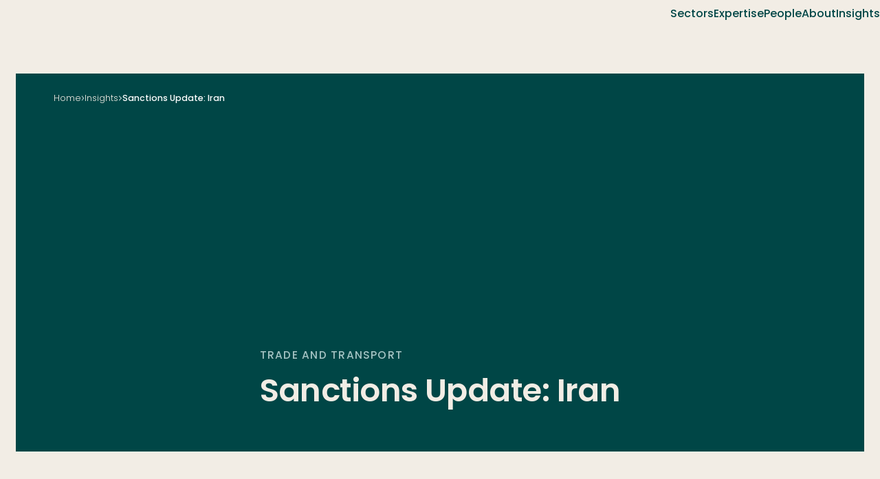

--- FILE ---
content_type: text/html; charset=UTF-8
request_url: https://www.heskethhenry.co.nz/insights-opinion/sanctions-update-iran/
body_size: 14932
content:
<!DOCTYPE html>
<html lang="en">

<head>
	<meta charset="UTF-8" />
	<script data-cfasync="false" data-no-defer="1" data-no-minify="1" data-no-optimize="1">var ewww_webp_supported=!1;function check_webp_feature(A,e){var w;e=void 0!==e?e:function(){},ewww_webp_supported?e(ewww_webp_supported):((w=new Image).onload=function(){ewww_webp_supported=0<w.width&&0<w.height,e&&e(ewww_webp_supported)},w.onerror=function(){e&&e(!1)},w.src="data:image/webp;base64,"+{alpha:"UklGRkoAAABXRUJQVlA4WAoAAAAQAAAAAAAAAAAAQUxQSAwAAAARBxAR/Q9ERP8DAABWUDggGAAAABQBAJ0BKgEAAQAAAP4AAA3AAP7mtQAAAA=="}[A])}check_webp_feature("alpha");</script><script data-cfasync="false" data-no-defer="1" data-no-minify="1" data-no-optimize="1">var Arrive=function(c,w){"use strict";if(c.MutationObserver&&"undefined"!=typeof HTMLElement){var r,a=0,u=(r=HTMLElement.prototype.matches||HTMLElement.prototype.webkitMatchesSelector||HTMLElement.prototype.mozMatchesSelector||HTMLElement.prototype.msMatchesSelector,{matchesSelector:function(e,t){return e instanceof HTMLElement&&r.call(e,t)},addMethod:function(e,t,r){var a=e[t];e[t]=function(){return r.length==arguments.length?r.apply(this,arguments):"function"==typeof a?a.apply(this,arguments):void 0}},callCallbacks:function(e,t){t&&t.options.onceOnly&&1==t.firedElems.length&&(e=[e[0]]);for(var r,a=0;r=e[a];a++)r&&r.callback&&r.callback.call(r.elem,r.elem);t&&t.options.onceOnly&&1==t.firedElems.length&&t.me.unbindEventWithSelectorAndCallback.call(t.target,t.selector,t.callback)},checkChildNodesRecursively:function(e,t,r,a){for(var i,n=0;i=e[n];n++)r(i,t,a)&&a.push({callback:t.callback,elem:i}),0<i.childNodes.length&&u.checkChildNodesRecursively(i.childNodes,t,r,a)},mergeArrays:function(e,t){var r,a={};for(r in e)e.hasOwnProperty(r)&&(a[r]=e[r]);for(r in t)t.hasOwnProperty(r)&&(a[r]=t[r]);return a},toElementsArray:function(e){return e=void 0!==e&&("number"!=typeof e.length||e===c)?[e]:e}}),e=(l.prototype.addEvent=function(e,t,r,a){a={target:e,selector:t,options:r,callback:a,firedElems:[]};return this._beforeAdding&&this._beforeAdding(a),this._eventsBucket.push(a),a},l.prototype.removeEvent=function(e){for(var t,r=this._eventsBucket.length-1;t=this._eventsBucket[r];r--)e(t)&&(this._beforeRemoving&&this._beforeRemoving(t),(t=this._eventsBucket.splice(r,1))&&t.length&&(t[0].callback=null))},l.prototype.beforeAdding=function(e){this._beforeAdding=e},l.prototype.beforeRemoving=function(e){this._beforeRemoving=e},l),t=function(i,n){var o=new e,l=this,s={fireOnAttributesModification:!1};return o.beforeAdding(function(t){var e=t.target;e!==c.document&&e!==c||(e=document.getElementsByTagName("html")[0]);var r=new MutationObserver(function(e){n.call(this,e,t)}),a=i(t.options);r.observe(e,a),t.observer=r,t.me=l}),o.beforeRemoving(function(e){e.observer.disconnect()}),this.bindEvent=function(e,t,r){t=u.mergeArrays(s,t);for(var a=u.toElementsArray(this),i=0;i<a.length;i++)o.addEvent(a[i],e,t,r)},this.unbindEvent=function(){var r=u.toElementsArray(this);o.removeEvent(function(e){for(var t=0;t<r.length;t++)if(this===w||e.target===r[t])return!0;return!1})},this.unbindEventWithSelectorOrCallback=function(r){var a=u.toElementsArray(this),i=r,e="function"==typeof r?function(e){for(var t=0;t<a.length;t++)if((this===w||e.target===a[t])&&e.callback===i)return!0;return!1}:function(e){for(var t=0;t<a.length;t++)if((this===w||e.target===a[t])&&e.selector===r)return!0;return!1};o.removeEvent(e)},this.unbindEventWithSelectorAndCallback=function(r,a){var i=u.toElementsArray(this);o.removeEvent(function(e){for(var t=0;t<i.length;t++)if((this===w||e.target===i[t])&&e.selector===r&&e.callback===a)return!0;return!1})},this},i=new function(){var s={fireOnAttributesModification:!1,onceOnly:!1,existing:!1};function n(e,t,r){return!(!u.matchesSelector(e,t.selector)||(e._id===w&&(e._id=a++),-1!=t.firedElems.indexOf(e._id)))&&(t.firedElems.push(e._id),!0)}var c=(i=new t(function(e){var t={attributes:!1,childList:!0,subtree:!0};return e.fireOnAttributesModification&&(t.attributes=!0),t},function(e,i){e.forEach(function(e){var t=e.addedNodes,r=e.target,a=[];null!==t&&0<t.length?u.checkChildNodesRecursively(t,i,n,a):"attributes"===e.type&&n(r,i)&&a.push({callback:i.callback,elem:r}),u.callCallbacks(a,i)})})).bindEvent;return i.bindEvent=function(e,t,r){t=void 0===r?(r=t,s):u.mergeArrays(s,t);var a=u.toElementsArray(this);if(t.existing){for(var i=[],n=0;n<a.length;n++)for(var o=a[n].querySelectorAll(e),l=0;l<o.length;l++)i.push({callback:r,elem:o[l]});if(t.onceOnly&&i.length)return r.call(i[0].elem,i[0].elem);setTimeout(u.callCallbacks,1,i)}c.call(this,e,t,r)},i},o=new function(){var a={};function i(e,t){return u.matchesSelector(e,t.selector)}var n=(o=new t(function(){return{childList:!0,subtree:!0}},function(e,r){e.forEach(function(e){var t=e.removedNodes,e=[];null!==t&&0<t.length&&u.checkChildNodesRecursively(t,r,i,e),u.callCallbacks(e,r)})})).bindEvent;return o.bindEvent=function(e,t,r){t=void 0===r?(r=t,a):u.mergeArrays(a,t),n.call(this,e,t,r)},o};d(HTMLElement.prototype),d(NodeList.prototype),d(HTMLCollection.prototype),d(HTMLDocument.prototype),d(Window.prototype);var n={};return s(i,n,"unbindAllArrive"),s(o,n,"unbindAllLeave"),n}function l(){this._eventsBucket=[],this._beforeAdding=null,this._beforeRemoving=null}function s(e,t,r){u.addMethod(t,r,e.unbindEvent),u.addMethod(t,r,e.unbindEventWithSelectorOrCallback),u.addMethod(t,r,e.unbindEventWithSelectorAndCallback)}function d(e){e.arrive=i.bindEvent,s(i,e,"unbindArrive"),e.leave=o.bindEvent,s(o,e,"unbindLeave")}}(window,void 0),ewww_webp_supported=!1;function check_webp_feature(e,t){var r;ewww_webp_supported?t(ewww_webp_supported):((r=new Image).onload=function(){ewww_webp_supported=0<r.width&&0<r.height,t(ewww_webp_supported)},r.onerror=function(){t(!1)},r.src="data:image/webp;base64,"+{alpha:"UklGRkoAAABXRUJQVlA4WAoAAAAQAAAAAAAAAAAAQUxQSAwAAAARBxAR/Q9ERP8DAABWUDggGAAAABQBAJ0BKgEAAQAAAP4AAA3AAP7mtQAAAA==",animation:"UklGRlIAAABXRUJQVlA4WAoAAAASAAAAAAAAAAAAQU5JTQYAAAD/////AABBTk1GJgAAAAAAAAAAAAAAAAAAAGQAAABWUDhMDQAAAC8AAAAQBxAREYiI/gcA"}[e])}function ewwwLoadImages(e){if(e){for(var t=document.querySelectorAll(".batch-image img, .image-wrapper a, .ngg-pro-masonry-item a, .ngg-galleria-offscreen-seo-wrapper a"),r=0,a=t.length;r<a;r++)ewwwAttr(t[r],"data-src",t[r].getAttribute("data-webp")),ewwwAttr(t[r],"data-thumbnail",t[r].getAttribute("data-webp-thumbnail"));for(var i=document.querySelectorAll("div.woocommerce-product-gallery__image"),r=0,a=i.length;r<a;r++)ewwwAttr(i[r],"data-thumb",i[r].getAttribute("data-webp-thumb"))}for(var n=document.querySelectorAll("video"),r=0,a=n.length;r<a;r++)ewwwAttr(n[r],"poster",e?n[r].getAttribute("data-poster-webp"):n[r].getAttribute("data-poster-image"));for(var o,l=document.querySelectorAll("img.ewww_webp_lazy_load"),r=0,a=l.length;r<a;r++)e&&(ewwwAttr(l[r],"data-lazy-srcset",l[r].getAttribute("data-lazy-srcset-webp")),ewwwAttr(l[r],"data-srcset",l[r].getAttribute("data-srcset-webp")),ewwwAttr(l[r],"data-lazy-src",l[r].getAttribute("data-lazy-src-webp")),ewwwAttr(l[r],"data-src",l[r].getAttribute("data-src-webp")),ewwwAttr(l[r],"data-orig-file",l[r].getAttribute("data-webp-orig-file")),ewwwAttr(l[r],"data-medium-file",l[r].getAttribute("data-webp-medium-file")),ewwwAttr(l[r],"data-large-file",l[r].getAttribute("data-webp-large-file")),null!=(o=l[r].getAttribute("srcset"))&&!1!==o&&o.includes("R0lGOD")&&ewwwAttr(l[r],"src",l[r].getAttribute("data-lazy-src-webp"))),l[r].className=l[r].className.replace(/\bewww_webp_lazy_load\b/,"");for(var s=document.querySelectorAll(".ewww_webp"),r=0,a=s.length;r<a;r++)e?(ewwwAttr(s[r],"srcset",s[r].getAttribute("data-srcset-webp")),ewwwAttr(s[r],"src",s[r].getAttribute("data-src-webp")),ewwwAttr(s[r],"data-orig-file",s[r].getAttribute("data-webp-orig-file")),ewwwAttr(s[r],"data-medium-file",s[r].getAttribute("data-webp-medium-file")),ewwwAttr(s[r],"data-large-file",s[r].getAttribute("data-webp-large-file")),ewwwAttr(s[r],"data-large_image",s[r].getAttribute("data-webp-large_image")),ewwwAttr(s[r],"data-src",s[r].getAttribute("data-webp-src"))):(ewwwAttr(s[r],"srcset",s[r].getAttribute("data-srcset-img")),ewwwAttr(s[r],"src",s[r].getAttribute("data-src-img"))),s[r].className=s[r].className.replace(/\bewww_webp\b/,"ewww_webp_loaded");window.jQuery&&jQuery.fn.isotope&&jQuery.fn.imagesLoaded&&(jQuery(".fusion-posts-container-infinite").imagesLoaded(function(){jQuery(".fusion-posts-container-infinite").hasClass("isotope")&&jQuery(".fusion-posts-container-infinite").isotope()}),jQuery(".fusion-portfolio:not(.fusion-recent-works) .fusion-portfolio-wrapper").imagesLoaded(function(){jQuery(".fusion-portfolio:not(.fusion-recent-works) .fusion-portfolio-wrapper").isotope()}))}function ewwwWebPInit(e){ewwwLoadImages(e),ewwwNggLoadGalleries(e),document.arrive(".ewww_webp",function(){ewwwLoadImages(e)}),document.arrive(".ewww_webp_lazy_load",function(){ewwwLoadImages(e)}),document.arrive("videos",function(){ewwwLoadImages(e)}),"loading"==document.readyState?document.addEventListener("DOMContentLoaded",ewwwJSONParserInit):("undefined"!=typeof galleries&&ewwwNggParseGalleries(e),ewwwWooParseVariations(e))}function ewwwAttr(e,t,r){null!=r&&!1!==r&&e.setAttribute(t,r)}function ewwwJSONParserInit(){"undefined"!=typeof galleries&&check_webp_feature("alpha",ewwwNggParseGalleries),check_webp_feature("alpha",ewwwWooParseVariations)}function ewwwWooParseVariations(e){if(e)for(var t=document.querySelectorAll("form.variations_form"),r=0,a=t.length;r<a;r++){var i=t[r].getAttribute("data-product_variations"),n=!1;try{for(var o in i=JSON.parse(i))void 0!==i[o]&&void 0!==i[o].image&&(void 0!==i[o].image.src_webp&&(i[o].image.src=i[o].image.src_webp,n=!0),void 0!==i[o].image.srcset_webp&&(i[o].image.srcset=i[o].image.srcset_webp,n=!0),void 0!==i[o].image.full_src_webp&&(i[o].image.full_src=i[o].image.full_src_webp,n=!0),void 0!==i[o].image.gallery_thumbnail_src_webp&&(i[o].image.gallery_thumbnail_src=i[o].image.gallery_thumbnail_src_webp,n=!0),void 0!==i[o].image.thumb_src_webp&&(i[o].image.thumb_src=i[o].image.thumb_src_webp,n=!0));n&&ewwwAttr(t[r],"data-product_variations",JSON.stringify(i))}catch(e){}}}function ewwwNggParseGalleries(e){if(e)for(var t in galleries){var r=galleries[t];galleries[t].images_list=ewwwNggParseImageList(r.images_list)}}function ewwwNggLoadGalleries(e){e&&document.addEventListener("ngg.galleria.themeadded",function(e,t){window.ngg_galleria._create_backup=window.ngg_galleria.create,window.ngg_galleria.create=function(e,t){var r=$(e).data("id");return galleries["gallery_"+r].images_list=ewwwNggParseImageList(galleries["gallery_"+r].images_list),window.ngg_galleria._create_backup(e,t)}})}function ewwwNggParseImageList(e){for(var t in e){var r=e[t];if(void 0!==r["image-webp"]&&(e[t].image=r["image-webp"],delete e[t]["image-webp"]),void 0!==r["thumb-webp"]&&(e[t].thumb=r["thumb-webp"],delete e[t]["thumb-webp"]),void 0!==r.full_image_webp&&(e[t].full_image=r.full_image_webp,delete e[t].full_image_webp),void 0!==r.srcsets)for(var a in r.srcsets)nggSrcset=r.srcsets[a],void 0!==r.srcsets[a+"-webp"]&&(e[t].srcsets[a]=r.srcsets[a+"-webp"],delete e[t].srcsets[a+"-webp"]);if(void 0!==r.full_srcsets)for(var i in r.full_srcsets)nggFSrcset=r.full_srcsets[i],void 0!==r.full_srcsets[i+"-webp"]&&(e[t].full_srcsets[i]=r.full_srcsets[i+"-webp"],delete e[t].full_srcsets[i+"-webp"])}return e}check_webp_feature("alpha",ewwwWebPInit);</script><title>Sanctions Update: Iran - Hesketh Henry</title>

<!-- Google Tag Manager for WordPress by gtm4wp.com -->
<script data-cfasync="false" data-pagespeed-no-defer>
	var gtm4wp_datalayer_name = "dataLayer";
	var dataLayer = dataLayer || [];
</script>
<!-- End Google Tag Manager for WordPress by gtm4wp.com -->
<!-- The SEO Framework by Sybre Waaijer -->
<meta name="robots" content="max-snippet:-1,max-image-preview:large,max-video-preview:-1" />
<link rel="canonical" href="https://www.heskethhenry.co.nz/insights-opinion/sanctions-update-iran/" />
<meta name="description" content="US re-imposition of sanctions US sanctions were to be imposed following two “wind-down” periods (these periods were intended to give parties time to complete or…" />
<meta name="theme-color" content="#004646" />
<meta property="og:type" content="article" />
<meta property="og:locale" content="en_GB" />
<meta property="og:site_name" content="Hesketh Henry" />
<meta property="og:title" content="Sanctions Update: Iran" />
<meta property="og:description" content="US re-imposition of sanctions US sanctions were to be imposed following two “wind-down” periods (these periods were intended to give parties time to complete or exit existing transactions with Iranian…" />
<meta property="og:url" content="https://www.heskethhenry.co.nz/insights-opinion/sanctions-update-iran/" />
<meta property="og:image" content="https://www.heskethhenry.co.nz/wp-content/uploads/2025/11/Trade-and-transport.jpg" />
<meta property="og:image:width" content="1056" />
<meta property="og:image:height" content="640" />
<meta property="article:published_time" content="2018-08-15T08:58:45+00:00" />
<meta property="article:modified_time" content="2018-08-15T08:58:45+00:00" />
<meta name="twitter:card" content="summary_large_image" />
<meta name="twitter:title" content="Sanctions Update: Iran" />
<meta name="twitter:description" content="US re-imposition of sanctions US sanctions were to be imposed following two “wind-down” periods (these periods were intended to give parties time to complete or exit existing transactions with Iranian…" />
<meta name="twitter:image" content="https://www.heskethhenry.co.nz/wp-content/uploads/2025/11/Trade-and-transport.jpg" />
<script type="application/ld+json">{"@context":"https://schema.org","@graph":[{"@type":"WebSite","@id":"https://www.heskethhenry.co.nz/#/schema/WebSite","url":"https://www.heskethhenry.co.nz/","name":"Hesketh Henry","inLanguage":"en-NZ","publisher":{"@type":"Organization","@id":"https://www.heskethhenry.co.nz/#/schema/Organization","name":"Hesketh Henry","url":"https://www.heskethhenry.co.nz/","logo":{"@type":"ImageObject","url":"https://www.heskethhenry.co.nz/wp-content/uploads/2025/11/logo.png","contentUrl":"https://www.heskethhenry.co.nz/wp-content/uploads/2025/11/logo.png","width":475,"height":151,"contentSize":"24765"}}},{"@type":"WebPage","@id":"https://www.heskethhenry.co.nz/insights-opinion/sanctions-update-iran/","url":"https://www.heskethhenry.co.nz/insights-opinion/sanctions-update-iran/","name":"Sanctions Update: Iran - Hesketh Henry","description":"US re-imposition of sanctions US sanctions were to be imposed following two “wind-down” periods (these periods were intended to give parties time to complete or…","inLanguage":"en-NZ","isPartOf":{"@id":"https://www.heskethhenry.co.nz/#/schema/WebSite"},"breadcrumb":{"@type":"BreadcrumbList","@id":"https://www.heskethhenry.co.nz/#/schema/BreadcrumbList","itemListElement":[{"@type":"ListItem","position":1,"item":"https://www.heskethhenry.co.nz/","name":"Hesketh Henry"},{"@type":"ListItem","position":2,"item":"https://www.heskethhenry.co.nz/news/insight-category/trade-and-transport/","name":"Trade and Transport"},{"@type":"ListItem","position":3,"name":"Sanctions Update: Iran"}]},"potentialAction":{"@type":"ReadAction","target":"https://www.heskethhenry.co.nz/insights-opinion/sanctions-update-iran/"},"datePublished":"2018-08-15T08:58:45+00:00","dateModified":"2018-08-15T08:58:45+00:00"}]}</script>
<!-- / The SEO Framework by Sybre Waaijer | 9.32ms meta | 4.36ms boot -->

<style id='wp-img-auto-sizes-contain-inline-css' type='text/css'>
img:is([sizes=auto i],[sizes^="auto," i]){contain-intrinsic-size:3000px 1500px}
/*# sourceURL=wp-img-auto-sizes-contain-inline-css */
</style>
<style id='classic-theme-styles-inline-css' type='text/css'>
/*! This file is auto-generated */
.wp-block-button__link{color:#fff;background-color:#32373c;border-radius:9999px;box-shadow:none;text-decoration:none;padding:calc(.667em + 2px) calc(1.333em + 2px);font-size:1.125em}.wp-block-file__button{background:#32373c;color:#fff;text-decoration:none}
/*# sourceURL=/wp-includes/css/classic-themes.min.css */
</style>
<link rel='stylesheet' id='contact-form-7-css' href='https://www.heskethhenry.co.nz/wp-content/plugins/contact-form-7/includes/css/styles.css?ver=6.1.4' type='text/css' media='all' />
<link rel='stylesheet' id='def_style-css' href='https://www.heskethhenry.co.nz/wp-content/themes/hesketh-henry/style.css?ver=1764681841' type='text/css' media='all' />
<link rel='stylesheet' id='app-css' href='https://www.heskethhenry.co.nz/wp-content/themes/hesketh-henry/assets/css/app.css?ver=1765413312' type='text/css' media='all' />

<!-- Google Tag Manager for WordPress by gtm4wp.com -->
<!-- GTM Container placement set to manual -->
<script data-cfasync="false" data-pagespeed-no-defer type="text/javascript">
	var dataLayer_content = {"pagePostType":"insight","pagePostType2":"single-insight","pagePostAuthor":"Calibrate"};
	dataLayer.push( dataLayer_content );
</script>
<script data-cfasync="false" data-pagespeed-no-defer type="text/javascript">
(function(w,d,s,l,i){w[l]=w[l]||[];w[l].push({'gtm.start':
new Date().getTime(),event:'gtm.js'});var f=d.getElementsByTagName(s)[0],
j=d.createElement(s),dl=l!='dataLayer'?'&l='+l:'';j.async=true;j.src=
'//www.googletagmanager.com/gtm.js?id='+i+dl;f.parentNode.insertBefore(j,f);
})(window,document,'script','dataLayer','GTM-MP44BWCK');
</script>
<!-- End Google Tag Manager for WordPress by gtm4wp.com --><link rel="icon" href="https://www.heskethhenry.co.nz/wp-content/uploads/2025/11/cropped-image-1-32x32.png" sizes="32x32" />
<link rel="icon" href="https://www.heskethhenry.co.nz/wp-content/uploads/2025/11/cropped-image-1-192x192.png" sizes="192x192" />
<link rel="apple-touch-icon" href="https://www.heskethhenry.co.nz/wp-content/uploads/2025/11/cropped-image-1-180x180.png" />
<meta name="msapplication-TileImage" content="https://www.heskethhenry.co.nz/wp-content/uploads/2025/11/cropped-image-1-270x270.png" />
	<meta name="viewport" content="width=device-width, initial-scale=1, maximum-scale=5, viewport-fit=cover" />
	<meta name="SKYPE_TOOLBAR" content="SKYPE_TOOLBAR_PARSER_COMPATIBLE" />
	<meta name="apple-mobile-web-app-capable" content="yes" />
	<meta name="apple-mobile-web-app-status-bar-style" content="black-translucent" />
	<meta name="apple-mobile-web-app-title" content="Hesketh Henry" />
	<meta name="format-detection" content="telephone=no" />
	<meta name="mobile-web-app-capable" content="yes" />
<style id='global-styles-inline-css' type='text/css'>
:root{--wp--preset--aspect-ratio--square: 1;--wp--preset--aspect-ratio--4-3: 4/3;--wp--preset--aspect-ratio--3-4: 3/4;--wp--preset--aspect-ratio--3-2: 3/2;--wp--preset--aspect-ratio--2-3: 2/3;--wp--preset--aspect-ratio--16-9: 16/9;--wp--preset--aspect-ratio--9-16: 9/16;--wp--preset--color--black: #000000;--wp--preset--color--cyan-bluish-gray: #abb8c3;--wp--preset--color--white: #ffffff;--wp--preset--color--pale-pink: #f78da7;--wp--preset--color--vivid-red: #cf2e2e;--wp--preset--color--luminous-vivid-orange: #ff6900;--wp--preset--color--luminous-vivid-amber: #fcb900;--wp--preset--color--light-green-cyan: #7bdcb5;--wp--preset--color--vivid-green-cyan: #00d084;--wp--preset--color--pale-cyan-blue: #8ed1fc;--wp--preset--color--vivid-cyan-blue: #0693e3;--wp--preset--color--vivid-purple: #9b51e0;--wp--preset--gradient--vivid-cyan-blue-to-vivid-purple: linear-gradient(135deg,rgb(6,147,227) 0%,rgb(155,81,224) 100%);--wp--preset--gradient--light-green-cyan-to-vivid-green-cyan: linear-gradient(135deg,rgb(122,220,180) 0%,rgb(0,208,130) 100%);--wp--preset--gradient--luminous-vivid-amber-to-luminous-vivid-orange: linear-gradient(135deg,rgb(252,185,0) 0%,rgb(255,105,0) 100%);--wp--preset--gradient--luminous-vivid-orange-to-vivid-red: linear-gradient(135deg,rgb(255,105,0) 0%,rgb(207,46,46) 100%);--wp--preset--gradient--very-light-gray-to-cyan-bluish-gray: linear-gradient(135deg,rgb(238,238,238) 0%,rgb(169,184,195) 100%);--wp--preset--gradient--cool-to-warm-spectrum: linear-gradient(135deg,rgb(74,234,220) 0%,rgb(151,120,209) 20%,rgb(207,42,186) 40%,rgb(238,44,130) 60%,rgb(251,105,98) 80%,rgb(254,248,76) 100%);--wp--preset--gradient--blush-light-purple: linear-gradient(135deg,rgb(255,206,236) 0%,rgb(152,150,240) 100%);--wp--preset--gradient--blush-bordeaux: linear-gradient(135deg,rgb(254,205,165) 0%,rgb(254,45,45) 50%,rgb(107,0,62) 100%);--wp--preset--gradient--luminous-dusk: linear-gradient(135deg,rgb(255,203,112) 0%,rgb(199,81,192) 50%,rgb(65,88,208) 100%);--wp--preset--gradient--pale-ocean: linear-gradient(135deg,rgb(255,245,203) 0%,rgb(182,227,212) 50%,rgb(51,167,181) 100%);--wp--preset--gradient--electric-grass: linear-gradient(135deg,rgb(202,248,128) 0%,rgb(113,206,126) 100%);--wp--preset--gradient--midnight: linear-gradient(135deg,rgb(2,3,129) 0%,rgb(40,116,252) 100%);--wp--preset--font-size--small: 13px;--wp--preset--font-size--medium: 20px;--wp--preset--font-size--large: 36px;--wp--preset--font-size--x-large: 42px;--wp--preset--spacing--20: 0.44rem;--wp--preset--spacing--30: 0.67rem;--wp--preset--spacing--40: 1rem;--wp--preset--spacing--50: 1.5rem;--wp--preset--spacing--60: 2.25rem;--wp--preset--spacing--70: 3.38rem;--wp--preset--spacing--80: 5.06rem;--wp--preset--shadow--natural: 6px 6px 9px rgba(0, 0, 0, 0.2);--wp--preset--shadow--deep: 12px 12px 50px rgba(0, 0, 0, 0.4);--wp--preset--shadow--sharp: 6px 6px 0px rgba(0, 0, 0, 0.2);--wp--preset--shadow--outlined: 6px 6px 0px -3px rgb(255, 255, 255), 6px 6px rgb(0, 0, 0);--wp--preset--shadow--crisp: 6px 6px 0px rgb(0, 0, 0);}:where(.is-layout-flex){gap: 0.5em;}:where(.is-layout-grid){gap: 0.5em;}body .is-layout-flex{display: flex;}.is-layout-flex{flex-wrap: wrap;align-items: center;}.is-layout-flex > :is(*, div){margin: 0;}body .is-layout-grid{display: grid;}.is-layout-grid > :is(*, div){margin: 0;}:where(.wp-block-columns.is-layout-flex){gap: 2em;}:where(.wp-block-columns.is-layout-grid){gap: 2em;}:where(.wp-block-post-template.is-layout-flex){gap: 1.25em;}:where(.wp-block-post-template.is-layout-grid){gap: 1.25em;}.has-black-color{color: var(--wp--preset--color--black) !important;}.has-cyan-bluish-gray-color{color: var(--wp--preset--color--cyan-bluish-gray) !important;}.has-white-color{color: var(--wp--preset--color--white) !important;}.has-pale-pink-color{color: var(--wp--preset--color--pale-pink) !important;}.has-vivid-red-color{color: var(--wp--preset--color--vivid-red) !important;}.has-luminous-vivid-orange-color{color: var(--wp--preset--color--luminous-vivid-orange) !important;}.has-luminous-vivid-amber-color{color: var(--wp--preset--color--luminous-vivid-amber) !important;}.has-light-green-cyan-color{color: var(--wp--preset--color--light-green-cyan) !important;}.has-vivid-green-cyan-color{color: var(--wp--preset--color--vivid-green-cyan) !important;}.has-pale-cyan-blue-color{color: var(--wp--preset--color--pale-cyan-blue) !important;}.has-vivid-cyan-blue-color{color: var(--wp--preset--color--vivid-cyan-blue) !important;}.has-vivid-purple-color{color: var(--wp--preset--color--vivid-purple) !important;}.has-black-background-color{background-color: var(--wp--preset--color--black) !important;}.has-cyan-bluish-gray-background-color{background-color: var(--wp--preset--color--cyan-bluish-gray) !important;}.has-white-background-color{background-color: var(--wp--preset--color--white) !important;}.has-pale-pink-background-color{background-color: var(--wp--preset--color--pale-pink) !important;}.has-vivid-red-background-color{background-color: var(--wp--preset--color--vivid-red) !important;}.has-luminous-vivid-orange-background-color{background-color: var(--wp--preset--color--luminous-vivid-orange) !important;}.has-luminous-vivid-amber-background-color{background-color: var(--wp--preset--color--luminous-vivid-amber) !important;}.has-light-green-cyan-background-color{background-color: var(--wp--preset--color--light-green-cyan) !important;}.has-vivid-green-cyan-background-color{background-color: var(--wp--preset--color--vivid-green-cyan) !important;}.has-pale-cyan-blue-background-color{background-color: var(--wp--preset--color--pale-cyan-blue) !important;}.has-vivid-cyan-blue-background-color{background-color: var(--wp--preset--color--vivid-cyan-blue) !important;}.has-vivid-purple-background-color{background-color: var(--wp--preset--color--vivid-purple) !important;}.has-black-border-color{border-color: var(--wp--preset--color--black) !important;}.has-cyan-bluish-gray-border-color{border-color: var(--wp--preset--color--cyan-bluish-gray) !important;}.has-white-border-color{border-color: var(--wp--preset--color--white) !important;}.has-pale-pink-border-color{border-color: var(--wp--preset--color--pale-pink) !important;}.has-vivid-red-border-color{border-color: var(--wp--preset--color--vivid-red) !important;}.has-luminous-vivid-orange-border-color{border-color: var(--wp--preset--color--luminous-vivid-orange) !important;}.has-luminous-vivid-amber-border-color{border-color: var(--wp--preset--color--luminous-vivid-amber) !important;}.has-light-green-cyan-border-color{border-color: var(--wp--preset--color--light-green-cyan) !important;}.has-vivid-green-cyan-border-color{border-color: var(--wp--preset--color--vivid-green-cyan) !important;}.has-pale-cyan-blue-border-color{border-color: var(--wp--preset--color--pale-cyan-blue) !important;}.has-vivid-cyan-blue-border-color{border-color: var(--wp--preset--color--vivid-cyan-blue) !important;}.has-vivid-purple-border-color{border-color: var(--wp--preset--color--vivid-purple) !important;}.has-vivid-cyan-blue-to-vivid-purple-gradient-background{background: var(--wp--preset--gradient--vivid-cyan-blue-to-vivid-purple) !important;}.has-light-green-cyan-to-vivid-green-cyan-gradient-background{background: var(--wp--preset--gradient--light-green-cyan-to-vivid-green-cyan) !important;}.has-luminous-vivid-amber-to-luminous-vivid-orange-gradient-background{background: var(--wp--preset--gradient--luminous-vivid-amber-to-luminous-vivid-orange) !important;}.has-luminous-vivid-orange-to-vivid-red-gradient-background{background: var(--wp--preset--gradient--luminous-vivid-orange-to-vivid-red) !important;}.has-very-light-gray-to-cyan-bluish-gray-gradient-background{background: var(--wp--preset--gradient--very-light-gray-to-cyan-bluish-gray) !important;}.has-cool-to-warm-spectrum-gradient-background{background: var(--wp--preset--gradient--cool-to-warm-spectrum) !important;}.has-blush-light-purple-gradient-background{background: var(--wp--preset--gradient--blush-light-purple) !important;}.has-blush-bordeaux-gradient-background{background: var(--wp--preset--gradient--blush-bordeaux) !important;}.has-luminous-dusk-gradient-background{background: var(--wp--preset--gradient--luminous-dusk) !important;}.has-pale-ocean-gradient-background{background: var(--wp--preset--gradient--pale-ocean) !important;}.has-electric-grass-gradient-background{background: var(--wp--preset--gradient--electric-grass) !important;}.has-midnight-gradient-background{background: var(--wp--preset--gradient--midnight) !important;}.has-small-font-size{font-size: var(--wp--preset--font-size--small) !important;}.has-medium-font-size{font-size: var(--wp--preset--font-size--medium) !important;}.has-large-font-size{font-size: var(--wp--preset--font-size--large) !important;}.has-x-large-font-size{font-size: var(--wp--preset--font-size--x-large) !important;}
/*# sourceURL=global-styles-inline-css */
</style>
</head>

<body class="body--header-v2_state">
	
<!-- GTM Container placement set to manual -->
<!-- Google Tag Manager (noscript) -->
				<noscript><iframe src="https://www.googletagmanager.com/ns.html?id=GTM-MP44BWCK" height="0" width="0" style="display:none;visibility:hidden" aria-hidden="true"></iframe></noscript>
<!-- End Google Tag Manager (noscript) -->	<div class="preloader"></div>
	<header class="header js-header" data-lp="data-lp">
		<div class="header__container">
			<div class="header__inner">
				<a class="header__logo" href="/">
					<img class="header__logo_img header__logo_img--light ewww_webp" src="[data-uri]" alt="Hesketh Henry" data-src-img="https://www.heskethhenry.co.nz/wp-content/themes/hesketh-henry/assets/images/logo.png" data-src-webp="https://www.heskethhenry.co.nz/wp-content/themes/hesketh-henry/assets/images/logo.png.webp" data-eio="j" /><noscript><img class="header__logo_img header__logo_img--light" src="https://www.heskethhenry.co.nz/wp-content/themes/hesketh-henry/assets/images/logo.png" alt="Hesketh Henry" /></noscript>
					<img class="header__logo_img header__logo_img--dark ewww_webp" src="[data-uri]" alt="Hesketh Henry" data-src-img="https://www.heskethhenry.co.nz/wp-content/themes/hesketh-henry/assets/images/logo_dark.png" data-src-webp="https://www.heskethhenry.co.nz/wp-content/themes/hesketh-henry/assets/images/logo_dark.png.webp" data-eio="j" /><noscript><img class="header__logo_img header__logo_img--dark" src="https://www.heskethhenry.co.nz/wp-content/themes/hesketh-henry/assets/images/logo_dark.png" alt="Hesketh Henry" /></noscript>
				</a>
				<nav class="header__menu js-header-nav">
					<button class="header__menu_trigger js-header-menu-trigger" type="button" aria-label="Open menu"><span></span></button>
					<div class="header__menu_body">
												<div class="header__menu_inner">
							<ul class="header__menu_list js-header-nav-list">
																			<li class="header__menu_item js-header-nav-item header__menu_item--has-submenu_mod">
																								<button class="header__menu_link  js-header-nav-dropdown" type="button">Sectors													<span class="icon icon--size_text_small" data-sprite-icon="arrow-right">
														<svg width="9" height="14" viewBox="0 0 9 14" fill="none" xmlns="http://www.w3.org/2000/svg">
															<path d="M0.588085 1.79682L2.11038 0.139974L8.19954 6.76735L6.67725 8.42419L0.588085 1.79682Z" fill="currentColor" />
															<path d="M8.27129 6.85688L6.749 5.20003L0.659839 11.8274L2.18213 13.4843L8.27129 6.85688Z" fill="currentColor" />
														</svg>
													</span>
												</button>
												<div class="header_submenu " data-lp="data-lp">
													<div class="header_submenu__wrapper">
														<div class="header_submenu__inner">
															<div class="header_submenu__header">
																<div class="header_submenu__title">Sectors<strong>.</strong></div>
																																	<a class="header_submenu__header_link" href="https://www.heskethhenry.co.nz/sectors/">Browse all</a>
																															</div>
															<div class="header_submenu__body">
																<button class="header_submenu__return_btn js-submenu-return-btn" type="button">
																	<span class="icon icon--size_text_xsmall" data-sprite-icon="arrow-left">
																		<svg width="7" height="13" viewBox="0 0 7 13" fill="none" xmlns="http://www.w3.org/2000/svg">
																			<path
																				d="M6.96532 1.84826L5.61218 0.375506L0.199587 6.26651L1.55273 7.73926L6.96532 1.84826Z"
																				fill="currentColor" />
																			<path
																				d="M0.233897 6.3258L1.58704 4.85305L6.99963 10.744L5.64648 12.2168L0.233897 6.3258Z"
																				fill="currentColor" />
																		</svg>
																	</span>
																	<span>Sectors</span>
																</button>

																<ul class="header_submenu__list">
																																				<li class="header_submenu__item">
																				<a class="header_submenu__link" href="https://www.heskethhenry.co.nz/sector-expertise/aviation/" target="">
																					Aviation																					<span class="icon icon--size_text_small" data-sprite-icon="arrow-right">
																						<svg width="9" height="14" viewBox="0 0 9 14" fill="none" xmlns="http://www.w3.org/2000/svg">
																							<path
																								d="M0.588085 1.79682L2.11038 0.139974L8.19954 6.76735L6.67725 8.42419L0.588085 1.79682Z"
																								fill="currentColor" />
																							<path
																								d="M8.27129 6.85688L6.749 5.20003L0.659839 11.8274L2.18213 13.4843L8.27129 6.85688Z"
																								fill="currentColor" />
																						</svg>
																					</span>
																				</a>
																			</li>
																																																						<li class="header_submenu__item">
																				<a class="header_submenu__link" href="https://www.heskethhenry.co.nz/sector-expertise/construction-and-infrastructure/" target="">
																					Construction &#038; Infrastructure																					<span class="icon icon--size_text_small" data-sprite-icon="arrow-right">
																						<svg width="9" height="14" viewBox="0 0 9 14" fill="none" xmlns="http://www.w3.org/2000/svg">
																							<path
																								d="M0.588085 1.79682L2.11038 0.139974L8.19954 6.76735L6.67725 8.42419L0.588085 1.79682Z"
																								fill="currentColor" />
																							<path
																								d="M8.27129 6.85688L6.749 5.20003L0.659839 11.8274L2.18213 13.4843L8.27129 6.85688Z"
																								fill="currentColor" />
																						</svg>
																					</span>
																				</a>
																			</li>
																																																						<li class="header_submenu__item">
																				<a class="header_submenu__link" href="https://www.heskethhenry.co.nz/sector-expertise/foreign-investment/" target="">
																					Foreign Investment																					<span class="icon icon--size_text_small" data-sprite-icon="arrow-right">
																						<svg width="9" height="14" viewBox="0 0 9 14" fill="none" xmlns="http://www.w3.org/2000/svg">
																							<path
																								d="M0.588085 1.79682L2.11038 0.139974L8.19954 6.76735L6.67725 8.42419L0.588085 1.79682Z"
																								fill="currentColor" />
																							<path
																								d="M8.27129 6.85688L6.749 5.20003L0.659839 11.8274L2.18213 13.4843L8.27129 6.85688Z"
																								fill="currentColor" />
																						</svg>
																					</span>
																				</a>
																			</li>
																																																						<li class="header_submenu__item">
																				<a class="header_submenu__link" href="https://www.heskethhenry.co.nz/sector-expertise/forestry/" target="">
																					Forestry																					<span class="icon icon--size_text_small" data-sprite-icon="arrow-right">
																						<svg width="9" height="14" viewBox="0 0 9 14" fill="none" xmlns="http://www.w3.org/2000/svg">
																							<path
																								d="M0.588085 1.79682L2.11038 0.139974L8.19954 6.76735L6.67725 8.42419L0.588085 1.79682Z"
																								fill="currentColor" />
																							<path
																								d="M8.27129 6.85688L6.749 5.20003L0.659839 11.8274L2.18213 13.4843L8.27129 6.85688Z"
																								fill="currentColor" />
																						</svg>
																					</span>
																				</a>
																			</li>
																																																						<li class="header_submenu__item">
																				<a class="header_submenu__link" href="https://www.heskethhenry.co.nz/sector-expertise/insurance/" target="">
																					Insurance																					<span class="icon icon--size_text_small" data-sprite-icon="arrow-right">
																						<svg width="9" height="14" viewBox="0 0 9 14" fill="none" xmlns="http://www.w3.org/2000/svg">
																							<path
																								d="M0.588085 1.79682L2.11038 0.139974L8.19954 6.76735L6.67725 8.42419L0.588085 1.79682Z"
																								fill="currentColor" />
																							<path
																								d="M8.27129 6.85688L6.749 5.20003L0.659839 11.8274L2.18213 13.4843L8.27129 6.85688Z"
																								fill="currentColor" />
																						</svg>
																					</span>
																				</a>
																			</li>
																																																						<li class="header_submenu__item">
																				<a class="header_submenu__link" href="https://www.heskethhenry.co.nz/sector-expertise/international-trade/" target="">
																					International Trade																					<span class="icon icon--size_text_small" data-sprite-icon="arrow-right">
																						<svg width="9" height="14" viewBox="0 0 9 14" fill="none" xmlns="http://www.w3.org/2000/svg">
																							<path
																								d="M0.588085 1.79682L2.11038 0.139974L8.19954 6.76735L6.67725 8.42419L0.588085 1.79682Z"
																								fill="currentColor" />
																							<path
																								d="M8.27129 6.85688L6.749 5.20003L0.659839 11.8274L2.18213 13.4843L8.27129 6.85688Z"
																								fill="currentColor" />
																						</svg>
																					</span>
																				</a>
																			</li>
																																																						<li class="header_submenu__item">
																				<a class="header_submenu__link" href="https://www.heskethhenry.co.nz/sector-expertise/maori-business/" target="">
																					Māori Business																					<span class="icon icon--size_text_small" data-sprite-icon="arrow-right">
																						<svg width="9" height="14" viewBox="0 0 9 14" fill="none" xmlns="http://www.w3.org/2000/svg">
																							<path
																								d="M0.588085 1.79682L2.11038 0.139974L8.19954 6.76735L6.67725 8.42419L0.588085 1.79682Z"
																								fill="currentColor" />
																							<path
																								d="M8.27129 6.85688L6.749 5.20003L0.659839 11.8274L2.18213 13.4843L8.27129 6.85688Z"
																								fill="currentColor" />
																						</svg>
																					</span>
																				</a>
																			</li>
																																																						<li class="header_submenu__item">
																				<a class="header_submenu__link" href="https://www.heskethhenry.co.nz/sector-expertise/marine/" target="">
																					Marine																					<span class="icon icon--size_text_small" data-sprite-icon="arrow-right">
																						<svg width="9" height="14" viewBox="0 0 9 14" fill="none" xmlns="http://www.w3.org/2000/svg">
																							<path
																								d="M0.588085 1.79682L2.11038 0.139974L8.19954 6.76735L6.67725 8.42419L0.588085 1.79682Z"
																								fill="currentColor" />
																							<path
																								d="M8.27129 6.85688L6.749 5.20003L0.659839 11.8274L2.18213 13.4843L8.27129 6.85688Z"
																								fill="currentColor" />
																						</svg>
																					</span>
																				</a>
																			</li>
																																																						<li class="header_submenu__item">
																				<a class="header_submenu__link" href="https://www.heskethhenry.co.nz/sector-expertise/private-wealth/" target="">
																					Private Wealth																					<span class="icon icon--size_text_small" data-sprite-icon="arrow-right">
																						<svg width="9" height="14" viewBox="0 0 9 14" fill="none" xmlns="http://www.w3.org/2000/svg">
																							<path
																								d="M0.588085 1.79682L2.11038 0.139974L8.19954 6.76735L6.67725 8.42419L0.588085 1.79682Z"
																								fill="currentColor" />
																							<path
																								d="M8.27129 6.85688L6.749 5.20003L0.659839 11.8274L2.18213 13.4843L8.27129 6.85688Z"
																								fill="currentColor" />
																						</svg>
																					</span>
																				</a>
																			</li>
																																																						<li class="header_submenu__item">
																				<a class="header_submenu__link" href="https://www.heskethhenry.co.nz/sector-expertise/property/" target="">
																					Property																					<span class="icon icon--size_text_small" data-sprite-icon="arrow-right">
																						<svg width="9" height="14" viewBox="0 0 9 14" fill="none" xmlns="http://www.w3.org/2000/svg">
																							<path
																								d="M0.588085 1.79682L2.11038 0.139974L8.19954 6.76735L6.67725 8.42419L0.588085 1.79682Z"
																								fill="currentColor" />
																							<path
																								d="M8.27129 6.85688L6.749 5.20003L0.659839 11.8274L2.18213 13.4843L8.27129 6.85688Z"
																								fill="currentColor" />
																						</svg>
																					</span>
																				</a>
																			</li>
																																																						<li class="header_submenu__item">
																				<a class="header_submenu__link" href="https://www.heskethhenry.co.nz/sector-expertise/retirement-villages/" target="">
																					Retirement Villages																					<span class="icon icon--size_text_small" data-sprite-icon="arrow-right">
																						<svg width="9" height="14" viewBox="0 0 9 14" fill="none" xmlns="http://www.w3.org/2000/svg">
																							<path
																								d="M0.588085 1.79682L2.11038 0.139974L8.19954 6.76735L6.67725 8.42419L0.588085 1.79682Z"
																								fill="currentColor" />
																							<path
																								d="M8.27129 6.85688L6.749 5.20003L0.659839 11.8274L2.18213 13.4843L8.27129 6.85688Z"
																								fill="currentColor" />
																						</svg>
																					</span>
																				</a>
																			</li>
																																																						<li class="header_submenu__item">
																				<a class="header_submenu__link" href="https://www.heskethhenry.co.nz/sector-expertise/transport-logistics/" target="">
																					Transport &#038; Logistics																					<span class="icon icon--size_text_small" data-sprite-icon="arrow-right">
																						<svg width="9" height="14" viewBox="0 0 9 14" fill="none" xmlns="http://www.w3.org/2000/svg">
																							<path
																								d="M0.588085 1.79682L2.11038 0.139974L8.19954 6.76735L6.67725 8.42419L0.588085 1.79682Z"
																								fill="currentColor" />
																							<path
																								d="M8.27129 6.85688L6.749 5.20003L0.659839 11.8274L2.18213 13.4843L8.27129 6.85688Z"
																								fill="currentColor" />
																						</svg>
																					</span>
																				</a>
																			</li>
																																																			</ul>
															</div>
														</div>
													</div>
												</div>
											</li>
																																						<li class="header__menu_item js-header-nav-item header__menu_item--has-submenu_mod">
																								<button class="header__menu_link  js-header-nav-dropdown" type="button">Expertise													<span class="icon icon--size_text_small" data-sprite-icon="arrow-right">
														<svg width="9" height="14" viewBox="0 0 9 14" fill="none" xmlns="http://www.w3.org/2000/svg">
															<path d="M0.588085 1.79682L2.11038 0.139974L8.19954 6.76735L6.67725 8.42419L0.588085 1.79682Z" fill="currentColor" />
															<path d="M8.27129 6.85688L6.749 5.20003L0.659839 11.8274L2.18213 13.4843L8.27129 6.85688Z" fill="currentColor" />
														</svg>
													</span>
												</button>
												<div class="header_submenu " data-lp="data-lp">
													<div class="header_submenu__wrapper">
														<div class="header_submenu__inner">
															<div class="header_submenu__header">
																<div class="header_submenu__title">Expertise<strong>.</strong></div>
																																	<a class="header_submenu__header_link" href="https://www.heskethhenry.co.nz/expertise/">Browse all</a>
																															</div>
															<div class="header_submenu__body">
																<button class="header_submenu__return_btn js-submenu-return-btn" type="button">
																	<span class="icon icon--size_text_xsmall" data-sprite-icon="arrow-left">
																		<svg width="7" height="13" viewBox="0 0 7 13" fill="none" xmlns="http://www.w3.org/2000/svg">
																			<path
																				d="M6.96532 1.84826L5.61218 0.375506L0.199587 6.26651L1.55273 7.73926L6.96532 1.84826Z"
																				fill="currentColor" />
																			<path
																				d="M0.233897 6.3258L1.58704 4.85305L6.99963 10.744L5.64648 12.2168L0.233897 6.3258Z"
																				fill="currentColor" />
																		</svg>
																	</span>
																	<span>Expertise</span>
																</button>

																<ul class="header_submenu__list">
																																				<li class="header_submenu__item">
																				<a class="header_submenu__link" href="https://www.heskethhenry.co.nz/sector-expertise/construction/" target="">
																					Construction																					<span class="icon icon--size_text_small" data-sprite-icon="arrow-right">
																						<svg width="9" height="14" viewBox="0 0 9 14" fill="none" xmlns="http://www.w3.org/2000/svg">
																							<path
																								d="M0.588085 1.79682L2.11038 0.139974L8.19954 6.76735L6.67725 8.42419L0.588085 1.79682Z"
																								fill="currentColor" />
																							<path
																								d="M8.27129 6.85688L6.749 5.20003L0.659839 11.8274L2.18213 13.4843L8.27129 6.85688Z"
																								fill="currentColor" />
																						</svg>
																					</span>
																				</a>
																			</li>
																																																						<li class="header_submenu__item">
																				<a class="header_submenu__link" href="https://www.heskethhenry.co.nz/sector-expertise/corporate-and-commercial/" target="">
																					Corporate &#038; Commercial																					<span class="icon icon--size_text_small" data-sprite-icon="arrow-right">
																						<svg width="9" height="14" viewBox="0 0 9 14" fill="none" xmlns="http://www.w3.org/2000/svg">
																							<path
																								d="M0.588085 1.79682L2.11038 0.139974L8.19954 6.76735L6.67725 8.42419L0.588085 1.79682Z"
																								fill="currentColor" />
																							<path
																								d="M8.27129 6.85688L6.749 5.20003L0.659839 11.8274L2.18213 13.4843L8.27129 6.85688Z"
																								fill="currentColor" />
																						</svg>
																					</span>
																				</a>
																			</li>
																																																						<li class="header_submenu__item">
																				<a class="header_submenu__link" href="https://www.heskethhenry.co.nz/sector-expertise/disputes/" target="">
																					Disputes																					<span class="icon icon--size_text_small" data-sprite-icon="arrow-right">
																						<svg width="9" height="14" viewBox="0 0 9 14" fill="none" xmlns="http://www.w3.org/2000/svg">
																							<path
																								d="M0.588085 1.79682L2.11038 0.139974L8.19954 6.76735L6.67725 8.42419L0.588085 1.79682Z"
																								fill="currentColor" />
																							<path
																								d="M8.27129 6.85688L6.749 5.20003L0.659839 11.8274L2.18213 13.4843L8.27129 6.85688Z"
																								fill="currentColor" />
																						</svg>
																					</span>
																				</a>
																			</li>
																																																						<li class="header_submenu__item">
																				<a class="header_submenu__link" href="https://www.heskethhenry.co.nz/sector-expertise/employment/" target="">
																					Employment																					<span class="icon icon--size_text_small" data-sprite-icon="arrow-right">
																						<svg width="9" height="14" viewBox="0 0 9 14" fill="none" xmlns="http://www.w3.org/2000/svg">
																							<path
																								d="M0.588085 1.79682L2.11038 0.139974L8.19954 6.76735L6.67725 8.42419L0.588085 1.79682Z"
																								fill="currentColor" />
																							<path
																								d="M8.27129 6.85688L6.749 5.20003L0.659839 11.8274L2.18213 13.4843L8.27129 6.85688Z"
																								fill="currentColor" />
																						</svg>
																					</span>
																				</a>
																			</li>
																																																						<li class="header_submenu__item">
																				<a class="header_submenu__link" href="https://www.heskethhenry.co.nz/sector-expertise/health-and-safety/" target="">
																					Health &#038; Safety																					<span class="icon icon--size_text_small" data-sprite-icon="arrow-right">
																						<svg width="9" height="14" viewBox="0 0 9 14" fill="none" xmlns="http://www.w3.org/2000/svg">
																							<path
																								d="M0.588085 1.79682L2.11038 0.139974L8.19954 6.76735L6.67725 8.42419L0.588085 1.79682Z"
																								fill="currentColor" />
																							<path
																								d="M8.27129 6.85688L6.749 5.20003L0.659839 11.8274L2.18213 13.4843L8.27129 6.85688Z"
																								fill="currentColor" />
																						</svg>
																					</span>
																				</a>
																			</li>
																																																						<li class="header_submenu__item">
																				<a class="header_submenu__link" href="https://www.heskethhenry.co.nz/sector-expertise/insolvency-and-restructuring/" target="">
																					Insolvency &#038; Restructuring																					<span class="icon icon--size_text_small" data-sprite-icon="arrow-right">
																						<svg width="9" height="14" viewBox="0 0 9 14" fill="none" xmlns="http://www.w3.org/2000/svg">
																							<path
																								d="M0.588085 1.79682L2.11038 0.139974L8.19954 6.76735L6.67725 8.42419L0.588085 1.79682Z"
																								fill="currentColor" />
																							<path
																								d="M8.27129 6.85688L6.749 5.20003L0.659839 11.8274L2.18213 13.4843L8.27129 6.85688Z"
																								fill="currentColor" />
																						</svg>
																					</span>
																				</a>
																			</li>
																																																						<li class="header_submenu__item">
																				<a class="header_submenu__link" href="https://www.heskethhenry.co.nz/sector-expertise/insurance/" target="">
																					Insurance																					<span class="icon icon--size_text_small" data-sprite-icon="arrow-right">
																						<svg width="9" height="14" viewBox="0 0 9 14" fill="none" xmlns="http://www.w3.org/2000/svg">
																							<path
																								d="M0.588085 1.79682L2.11038 0.139974L8.19954 6.76735L6.67725 8.42419L0.588085 1.79682Z"
																								fill="currentColor" />
																							<path
																								d="M8.27129 6.85688L6.749 5.20003L0.659839 11.8274L2.18213 13.4843L8.27129 6.85688Z"
																								fill="currentColor" />
																						</svg>
																					</span>
																				</a>
																			</li>
																																																						<li class="header_submenu__item">
																				<a class="header_submenu__link" href="https://www.heskethhenry.co.nz/sector-expertise/property/" target="">
																					Property																					<span class="icon icon--size_text_small" data-sprite-icon="arrow-right">
																						<svg width="9" height="14" viewBox="0 0 9 14" fill="none" xmlns="http://www.w3.org/2000/svg">
																							<path
																								d="M0.588085 1.79682L2.11038 0.139974L8.19954 6.76735L6.67725 8.42419L0.588085 1.79682Z"
																								fill="currentColor" />
																							<path
																								d="M8.27129 6.85688L6.749 5.20003L0.659839 11.8274L2.18213 13.4843L8.27129 6.85688Z"
																								fill="currentColor" />
																						</svg>
																					</span>
																				</a>
																			</li>
																																																						<li class="header_submenu__item">
																				<a class="header_submenu__link" href="https://www.heskethhenry.co.nz/sector-expertise/trusts/" target="">
																					Trusts																					<span class="icon icon--size_text_small" data-sprite-icon="arrow-right">
																						<svg width="9" height="14" viewBox="0 0 9 14" fill="none" xmlns="http://www.w3.org/2000/svg">
																							<path
																								d="M0.588085 1.79682L2.11038 0.139974L8.19954 6.76735L6.67725 8.42419L0.588085 1.79682Z"
																								fill="currentColor" />
																							<path
																								d="M8.27129 6.85688L6.749 5.20003L0.659839 11.8274L2.18213 13.4843L8.27129 6.85688Z"
																								fill="currentColor" />
																						</svg>
																					</span>
																				</a>
																			</li>
																																																						<li class="header_submenu__item">
																				<a class="header_submenu__link" href="https://www.heskethhenry.co.nz/sector-expertise/wills-estates/" target="">
																					Wills &#038; Estates																					<span class="icon icon--size_text_small" data-sprite-icon="arrow-right">
																						<svg width="9" height="14" viewBox="0 0 9 14" fill="none" xmlns="http://www.w3.org/2000/svg">
																							<path
																								d="M0.588085 1.79682L2.11038 0.139974L8.19954 6.76735L6.67725 8.42419L0.588085 1.79682Z"
																								fill="currentColor" />
																							<path
																								d="M8.27129 6.85688L6.749 5.20003L0.659839 11.8274L2.18213 13.4843L8.27129 6.85688Z"
																								fill="currentColor" />
																						</svg>
																					</span>
																				</a>
																			</li>
																																																			</ul>
															</div>
														</div>
													</div>
												</div>
											</li>
																																						<li class="header__menu_item js-header-nav-item">
												<a class="header__menu_link" href="https://www.heskethhenry.co.nz/people/" target="">People</a>
											</li>
																																						<li class="header__menu_item js-header-nav-item header__menu_item--has-submenu_mod">
																								<a class="header__menu_link header__menu_link--mobile_mod" href="https://www.heskethhenry.co.nz/about/" target="">
													About												</a>
																								<button class="header__menu_link header__menu_link--desktop_mod js-header-nav-dropdown" type="button">About													<span class="icon icon--size_text_small" data-sprite-icon="arrow-right">
														<svg width="9" height="14" viewBox="0 0 9 14" fill="none" xmlns="http://www.w3.org/2000/svg">
															<path d="M0.588085 1.79682L2.11038 0.139974L8.19954 6.76735L6.67725 8.42419L0.588085 1.79682Z" fill="currentColor" />
															<path d="M8.27129 6.85688L6.749 5.20003L0.659839 11.8274L2.18213 13.4843L8.27129 6.85688Z" fill="currentColor" />
														</svg>
													</span>
												</button>
												<div class="header_submenu header_submenu--about_mod" data-lp="data-lp">
													<div class="header_submenu__wrapper">
														<div class="header_submenu__inner">
															<div class="header_submenu__header">
																<div class="header_submenu__title">About<strong>.</strong></div>
																															</div>
															<div class="header_submenu__body">
																<button class="header_submenu__return_btn js-submenu-return-btn" type="button">
																	<span class="icon icon--size_text_xsmall" data-sprite-icon="arrow-left">
																		<svg width="7" height="13" viewBox="0 0 7 13" fill="none" xmlns="http://www.w3.org/2000/svg">
																			<path
																				d="M6.96532 1.84826L5.61218 0.375506L0.199587 6.26651L1.55273 7.73926L6.96532 1.84826Z"
																				fill="currentColor" />
																			<path
																				d="M0.233897 6.3258L1.58704 4.85305L6.99963 10.744L5.64648 12.2168L0.233897 6.3258Z"
																				fill="currentColor" />
																		</svg>
																	</span>
																	<span>About</span>
																</button>

																<ul class="header_submenu__list">
																																				<li class="header_submenu__item">
																				<a class="header_submenu__link" href="https://www.heskethhenry.co.nz/about/" target="">
																					About Hesketh Henry																					<span class="icon icon--size_text_small" data-sprite-icon="arrow-right">
																						<svg width="9" height="14" viewBox="0 0 9 14" fill="none" xmlns="http://www.w3.org/2000/svg">
																							<path
																								d="M0.588085 1.79682L2.11038 0.139974L8.19954 6.76735L6.67725 8.42419L0.588085 1.79682Z"
																								fill="currentColor" />
																							<path
																								d="M8.27129 6.85688L6.749 5.20003L0.659839 11.8274L2.18213 13.4843L8.27129 6.85688Z"
																								fill="currentColor" />
																						</svg>
																					</span>
																				</a>
																			</li>
																																																						<li class="header_submenu__item">
																				<a class="header_submenu__link" href="https://www.heskethhenry.co.nz/about/our-history/" target="">
																					Our History																					<span class="icon icon--size_text_small" data-sprite-icon="arrow-right">
																						<svg width="9" height="14" viewBox="0 0 9 14" fill="none" xmlns="http://www.w3.org/2000/svg">
																							<path
																								d="M0.588085 1.79682L2.11038 0.139974L8.19954 6.76735L6.67725 8.42419L0.588085 1.79682Z"
																								fill="currentColor" />
																							<path
																								d="M8.27129 6.85688L6.749 5.20003L0.659839 11.8274L2.18213 13.4843L8.27129 6.85688Z"
																								fill="currentColor" />
																						</svg>
																					</span>
																				</a>
																			</li>
																																																						<li class="header_submenu__item">
																				<a class="header_submenu__link" href="https://www.heskethhenry.co.nz/about/careers/" target="">
																					Careers																					<span class="icon icon--size_text_small" data-sprite-icon="arrow-right">
																						<svg width="9" height="14" viewBox="0 0 9 14" fill="none" xmlns="http://www.w3.org/2000/svg">
																							<path
																								d="M0.588085 1.79682L2.11038 0.139974L8.19954 6.76735L6.67725 8.42419L0.588085 1.79682Z"
																								fill="currentColor" />
																							<path
																								d="M8.27129 6.85688L6.749 5.20003L0.659839 11.8274L2.18213 13.4843L8.27129 6.85688Z"
																								fill="currentColor" />
																						</svg>
																					</span>
																				</a>
																			</li>
																																																						<li class="header_submenu__item">
																				<a class="header_submenu__link" href="https://www.heskethhenry.co.nz/about/contact/" target="">
																					Contact																					<span class="icon icon--size_text_small" data-sprite-icon="arrow-right">
																						<svg width="9" height="14" viewBox="0 0 9 14" fill="none" xmlns="http://www.w3.org/2000/svg">
																							<path
																								d="M0.588085 1.79682L2.11038 0.139974L8.19954 6.76735L6.67725 8.42419L0.588085 1.79682Z"
																								fill="currentColor" />
																							<path
																								d="M8.27129 6.85688L6.749 5.20003L0.659839 11.8274L2.18213 13.4843L8.27129 6.85688Z"
																								fill="currentColor" />
																						</svg>
																					</span>
																				</a>
																			</li>
																																																			</ul>
																<ul class="header_submenu__sublist">
																																						<li class="header_submenu__subitem">
																				<a class="header_submenu__sublink" href="https://www.heskethhenry.co.nz/about/firm-news/" target="">
																					Firm News																					<span class="icon icon--size_text_small" data-sprite-icon="arrow-right">
																						<svg width="9" height="14" viewBox="0 0 9 14" fill="none" xmlns="http://www.w3.org/2000/svg">
																							<path
																								d="M0.588085 1.79682L2.11038 0.139974L8.19954 6.76735L6.67725 8.42419L0.588085 1.79682Z"
																								fill="currentColor" />
																							<path
																								d="M8.27129 6.85688L6.749 5.20003L0.659839 11.8274L2.18213 13.4843L8.27129 6.85688Z"
																								fill="currentColor" />
																						</svg>
																					</span>
																				</a>
																			</li>
																																																						<li class="header_submenu__subitem">
																				<a class="header_submenu__sublink" href="https://www.heskethhenry.co.nz/about/events/" target="">
																					Events																					<span class="icon icon--size_text_small" data-sprite-icon="arrow-right">
																						<svg width="9" height="14" viewBox="0 0 9 14" fill="none" xmlns="http://www.w3.org/2000/svg">
																							<path
																								d="M0.588085 1.79682L2.11038 0.139974L8.19954 6.76735L6.67725 8.42419L0.588085 1.79682Z"
																								fill="currentColor" />
																							<path
																								d="M8.27129 6.85688L6.749 5.20003L0.659839 11.8274L2.18213 13.4843L8.27129 6.85688Z"
																								fill="currentColor" />
																						</svg>
																					</span>
																				</a>
																			</li>
																																																						<li class="header_submenu__subitem">
																				<a class="header_submenu__sublink" href="https://www.heskethhenry.co.nz/about/german-desk/" target="">
																					German Desk																					<span class="icon icon--size_text_small" data-sprite-icon="arrow-right">
																						<svg width="9" height="14" viewBox="0 0 9 14" fill="none" xmlns="http://www.w3.org/2000/svg">
																							<path
																								d="M0.588085 1.79682L2.11038 0.139974L8.19954 6.76735L6.67725 8.42419L0.588085 1.79682Z"
																								fill="currentColor" />
																							<path
																								d="M8.27129 6.85688L6.749 5.20003L0.659839 11.8274L2.18213 13.4843L8.27129 6.85688Z"
																								fill="currentColor" />
																						</svg>
																					</span>
																				</a>
																			</li>
																																																			</ul>
															</div>
														</div>
													</div>
												</div>
											</li>
																																						<li class="header__menu_item js-header-nav-item">
												<a class="header__menu_link" href="https://www.heskethhenry.co.nz/insights/" target="">Insights</a>
											</li>
																																		</ul>
														<ul class="header_submenu__sublist header_submenu__sublist--mobile_mod">
																	<li class="header_submenu__subitem"><a class="header_submenu__sublink" href="https://www.heskethhenry.co.nz/about/our-history/" target="">Our History</a></li>
																	<li class="header_submenu__subitem"><a class="header_submenu__sublink" href="https://www.heskethhenry.co.nz/about/careers/" target="">Careers</a></li>
																	<li class="header_submenu__subitem"><a class="header_submenu__sublink" href="https://www.heskethhenry.co.nz/about/contact/" target="">Contact</a></li>
																	<li class="header_submenu__subitem"><a class="header_submenu__sublink" href="https://www.heskethhenry.co.nz/about/firm-news/" target="">Firm News</a></li>
																	<li class="header_submenu__subitem"><a class="header_submenu__sublink" href="https://www.heskethhenry.co.nz/about/events/" target="">Events</a></li>
																	<li class="header_submenu__subitem"><a class="header_submenu__sublink" href="https://www.heskethhenry.co.nz/about/german-desk/" target="">German Desk</a></li>
									
							</ul>
													</div>
					</div>
				</nav>
			</div>
		</div>
	</header>
	<div class="wrapper">
		<div class="base"><section class="section hero hero--size_md_mod hero--v2_mod hero--insights__child_mod">
    <div class="hero__bg">
        <div class="hero__overlay"></div>
        <div class="hero__overlay_filter"></div>
    </div>
    <div class="hero__in section_in">
        <div class="breadcrumbs">
            <ul class="breadcrumbs__list">
                <li class="breadcrumbs__item">
                    <a class="breadcrumbs__link" href="/">Home</a>
                    <span class="icon icon--breadcrumbs_mod" data-sprite-icon="arrow-right">
                        <svg width="9" height="14" viewBox="0 0 9 14" fill="none" xmlns="http://www.w3.org/2000/svg">
                            <path
                                d="M0.588085 1.79682L2.11038 0.139974L8.19954 6.76735L6.67725 8.42419L0.588085 1.79682Z"
                                fill="currentColor" />
                            <path
                                d="M8.27129 6.85688L6.749 5.20003L0.659839 11.8274L2.18213 13.4843L8.27129 6.85688Z"
                                fill="currentColor" />
                        </svg>
                    </span>
                </li>
                <li class="breadcrumbs__item">
                    <a class="breadcrumbs__link" href="/insights/">Insights</a>
                    <span class="icon icon--breadcrumbs_mod" data-sprite-icon="arrow-right">
                        <svg width="9" height="14" viewBox="0 0 9 14" fill="none" xmlns="http://www.w3.org/2000/svg">
                            <path
                                d="M0.588085 1.79682L2.11038 0.139974L8.19954 6.76735L6.67725 8.42419L0.588085 1.79682Z"
                                fill="currentColor" />
                            <path
                                d="M8.27129 6.85688L6.749 5.20003L0.659839 11.8274L2.18213 13.4843L8.27129 6.85688Z"
                                fill="currentColor" />
                        </svg>
                    </span>
                </li>
                <li class="breadcrumbs__item">
                    <span class="breadcrumbs__link breadcrumbs__link--active_mod">Sanctions Update: Iran</span>
                </li>
            </ul>
        </div>
        <div class="hero__content js-anim-timeline" data-timeline-delay=".2">
                        <div class="hero__suptitle js-fade-item">
                <p>Trade and Transport</p>
            </div>
                        <h1 class="hero__title js-split-item hero__title--md_size_mod">Sanctions Update: Iran</h1>
        </div>
    </div>
</section>
<article class="article">
    <div class="article__in">
        <div class="article__header js-fade-item">
                                                <div class="article__author-wrap">
                                                <img src="[data-uri]" alt="Simon Cartwright" data-src-img="https://www.heskethhenry.co.nz/wp-content/uploads/2025/11/Hesketh-Henry-Simon-Card.jpg" data-src-webp="https://www.heskethhenry.co.nz/wp-content/uploads/2025/11/Hesketh-Henry-Simon-Card.jpg.webp" data-eio="j" class="ewww_webp" /><noscript><img src="https://www.heskethhenry.co.nz/wp-content/uploads/2025/11/Hesketh-Henry-Simon-Card.jpg" alt="Simon Cartwright" /></noscript>
                                                <p>Simon Cartwright</p>
                    </div>
                                    <div class="article__author-wrap">
                                                <img src="[data-uri]" alt="Helen Macfarlane" data-src-img="https://www.heskethhenry.co.nz/wp-content/uploads/2025/11/Hesketh-Henry-Helen-Card.jpg" data-src-webp="https://www.heskethhenry.co.nz/wp-content/uploads/2025/11/Hesketh-Henry-Helen-Card.jpg.webp" data-eio="j" class="ewww_webp" /><noscript><img src="https://www.heskethhenry.co.nz/wp-content/uploads/2025/11/Hesketh-Henry-Helen-Card.jpg" alt="Helen Macfarlane" /></noscript>
                                                <p>Helen Macfarlane</p>
                    </div>
                                        <date datetime="2018-08-15T20:58:45">15 August 2018</date>
        </div>
                <div class="article__content js-fade-item" data-fade-child="data-fade-child">
            <p><strong>US re-imposition of sanctions</strong></p>
<p>US sanctions were to be imposed following two “wind-down” periods (these periods were intended to give parties time to complete or exit existing transactions with Iranian counterparties).</p>
<p>See: <a href="https://www.treasury.gov/resource-center/sanctions/Programs/pages/iran.aspx">https://www.treasury.gov/resource-center/sanctions/Programs/pages/iran.aspx</a></p>
<p>The first wind-down period ended on 6 August.  As of 7 August, certain US sanctions directed at the Iranian government sector “snapped back” into place. </p>
<p>The second wind-down period ends on 4 November.  <u>As of 5 November, all remaining sanctions will be re-imposed.</u>  From that date the US is also likely to extend the number of sanctioned Iranian persons.</p>
<p><strong>US and New Zealand sanctions</strong></p>
<p>The US has primary and secondary sanctions in relation to Iran.  Primary sanctions apply to US persons or where there is a “US nexus” (e.g. the goods are of US origin, or funds are passing through a US bank).</p>
<p>Secondary sanctions apply to non-US persons, such as where they are dealing in sanctioned goods or with sanctioned persons, or facilitating this trade. </p>
<p>New Zealand imposes sanctions that are mandated by the United Nations.  New Zealand sanctions on Iran are more limited.  They relate to the prevention of nuclear proliferation. </p>
<p>See: <a href="https://www.mfat.govt.nz/en/countries-and-regions/middle-east/iran/doing-business-with-iran/">https://www.mfat.govt.nz/en/countries-and-regions/middle-east/iran/doing-business-with-iran/</a></p>
<p>As noted above, US sanctions have a much wider scope than New Zealand sanctions: US secondary sanctions may apply to non-US persons, including New Zealanders or New Zealand companies doing business with Iranian counterparties. </p>
<p><strong>What is the impact on New Zealand businesses of US sanctions?</strong></p>
<p>Trade with Iran is still possible.  There is no prohibition on trading non-sanctioned New Zealand goods with non-sanctioned Iranian persons. </p>
<p>Further, it appears that the re-imposed US sanctions should not apply to persons “<em>conducting or facilitating a transaction for the sale of agricultural commodities, food, medicine, or medical devices to Iran</em>” so long as no sanctioned Iranian is involved. </p>
<p>However international and domestic banks, shipping companies, and insurers have little or no appetite for trade with Iran.  The impact of US sanctions on New Zealand businesses is therefore likely to be as much practical as legal.</p>
<p>Banks will not take the compliance risk of this trade.  International shipping companies such as Maersk and CMA CGM (who have US subsidiaries and / or exposure) have already announced that they will withdraw from Iran (even though the EU has introduced “blocking” legislation to protect EU businesses from US sanctions).  International insurers have or will reintroduce sanctions clauses in policies which will impact insurance cover on goods and vessels.</p>
<p>In summary, payment, logistics and insurance for trade with Iran will become even more difficult and costly to effect. </p>
<p>For New Zealand companies who also trade in the US, reputational risk (becoming known in the US as a company that trades with Iran) may be an important factor to consider.</p>
<p><strong>What should businesses trading with Iran do?</strong></p>
<p>There remain opportunities for New Zealand businesses, but risk needs to be carefully assessed and managed.</p>
<p>Businesses should:</p>
<ul>
<li>Review your sanctions policies and due diligence procedures.</li>
<li>Review KYC on your counterparties, including monitoring the list of Iranian persons subject to sanctions by the US. Ensure you have exercised the necessary due diligence on your counterparties to satisfy yourself that they are not, or are not in any way connected with, sanctioned persons.</li>
<li>Identify whether any existing contracts will be performed / outstanding payments will be received, before the second wind-down period ends on 4 November 2018.</li>
<li>Consider the performance of existing contractual obligations after 4 November 2018. Is it possible to perform the contract(s) using existing service providers (transportation, banking and insurance)? If not, what is your contingency plan?</li>
<li>If future performance of contracts is problematic due to sanctions, do your contractual terms excuse performance e.g. do you have sanctions and / or force majeure clauses in your contracts?</li>
<li>Consider alternative trading structures, currencies, methods of payment and payment terms.</li>
</ul>
<p>For practical legal advice specific to your business, contact Hesketh Henry’s specialist Transport and Trade team:</p>
<p><a href="https://www.heskethhenry.co.nz/Our+Services/Transport+and+Trade.html">https://www.heskethhenry.co.nz/Our+Services/Transport+and+Trade.html</a>.</p>
<table style="height: 125px;" width="1083">
<tbody>
<tr>
<td style="width: 533px;">Simon Cartwright</td>
<td style="width: 534px;">Helen Macfarlane</td>
</tr>
<tr>
<td style="width: 533px;">Partner</td>
<td style="width: 534px;">Partner</td>
</tr>
<tr>
<td style="width: 533px;">
<p>Simon is a trade and transport specialist.  He is qualified in New Zealand and England. </p>
<p>Previously a partner with an international law firm and based in Dubai, he has extensive experience advising on trade issues, including sanctions.</p>
</td>
<td style="width: 534px;">
<p>Helen is qualified in New Zealand and the US.</p>
<p>Helen has experience working with US regulatory authorities and institutions such as the World Bank. </p>
<p>She has previously advised clients in relation to sanctions requirements with respect to doing business with Iranian entities. </p>
</td>
</tr>
<tr>
<td style="width: 533px;">
<p><a href="mailto:Simon.Cartwright@heskethhenry.co.nz"><strong>Simon.Cartwright@heskethhenry.co.nz</strong></a></p>
<p><strong>Tel: </strong>+64 9 375 8727</p>
<p><strong>Mobile: </strong>+64 22 301 9870</td>
<td style="width: 534px;">
<p><a href="mailto:helen.macfarlane@heskethhenry.co.nz"><strong>helen.macfarlane@heskethhenry.co.nz</strong></a></p>
<p><strong>Tel: </strong>+64 9 375 8711</p>
<p><strong>Mobile: </strong>+64 21 538 604</td>
</tr>
</tbody>
</table>
        </div>
                <div class="article__footer js-fade-item">
            <p></p>
            <div class="article__social_list">
                <li class="article__social_item">
                    <a class="article__social_link" href="https://www.linkedin.com/shareArticle?mini=true&url=https%3A%2F%2Fwww.heskethhenry.co.nz%2Finsights-opinion%2Fsanctions-update-iran%2F&title=Sanctions+Update%3A+Iran" aria-label="Share on LinkedIn">
                        <img src="https://www.heskethhenry.co.nz/wp-content/themes/hesketh-henry/assets/images/social/in_v2_32x32.svg" alt="Share on LinkedIn" />
                    </a>
                </li>
                <li class="article__social_item">
                    <a class="article__social_link" href="mailto?subject=Sanctions+Update%3A+Iran&body=https%3A%2F%2Fwww.heskethhenry.co.nz%2Finsights-opinion%2Fsanctions-update-iran%2F" aria-label="Share via Email">
                        <img src="https://www.heskethhenry.co.nz/wp-content/themes/hesketh-henry/assets/images/social/mail_v2_32x32.svg" alt="Share via Email" />
                    </a>
                </li>
            </div>
        </div>
    </div>
</article>

<script>
(function() {
    // Handle smooth scrolling for footnote references
    document.addEventListener('DOMContentLoaded', function() {
        const footnoteLinks = document.querySelectorAll('a[href^="#_ftn"], a[href^="#_ftnref"]');
        
        footnoteLinks.forEach(function(link) {
            link.addEventListener('click', function(e) {
                const targetId = this.getAttribute('href');
                
                if (targetId && targetId.startsWith('#')) {
                    const targetElement = document.querySelector('a[name="' + targetId.substring(1) + '"]');
                    
                    if (targetElement) {
                        e.preventDefault();
                        targetElement.scrollIntoView({
                            behavior: 'smooth',
                            block: 'start'
                        });
                    }
                }
            });
        });
    });
})();
</script>        </div>
		<footer class="footer">
			<div class="footer__in section_in">
				<div class="footer__content">
					<div class="footer__logo_wrapper">
						<a class="footer__logo" href="/">
							<picture>
								<img class="footer__images" src="https://www.heskethhenry.co.nz/wp-content/themes/hesketh-henry/assets/images/logo.png" alt="Hesketh Henry" loading="eager" />
							</picture>
						</a>
					</div>
										<div class="footer__body">
												<div class="footer__col">
							<ul class="footer__menu">
																<li class="footer__item"><a class="footer__link" href="https://www.heskethhenry.co.nz/sectors/" target="">Sectors</a></li>
																<li class="footer__item"><a class="footer__link" href="https://www.heskethhenry.co.nz/expertise/" target="">Expertise</a></li>
																<li class="footer__item"><a class="footer__link" href="https://www.heskethhenry.co.nz/about/" target="">About</a></li>
																<li class="footer__item"><a class="footer__link" href="https://www.heskethhenry.co.nz/people/" target="">People</a></li>
																<li class="footer__item"><a class="footer__link" href="https://www.heskethhenry.co.nz/insights/" target="">Insights</a></li>
															</ul>
						</div>
																		<div class="footer__col">
							<ul class="footer__menu footer__menu--secondary">
																<li class="footer__item"><a class="footer__link" href="https://www.heskethhenry.co.nz/about/contact/" target="">Contact</a></li>
																<li class="footer__item"><a class="footer__link" href="https://www.heskethhenry.co.nz/about/our-history/" target="">History</a></li>
																<li class="footer__item"><a class="footer__link" href="https://www.heskethhenry.co.nz/about/careers/" target="">Careers</a></li>
																<li class="footer__item"><a class="footer__link" href="https://www.heskethhenry.co.nz/about/events/" target="">Events</a></li>
																<li class="footer__item"><a class="footer__link" href="https://www.heskethhenry.co.nz/about/german-desk/" target="">German Desk</a></li>
															</ul>
						</div>
																		<div class="footer__subscribe">
															<h3 class="footer__subscribe_title">Subscribe to our legal insights</h3>
														
<div class="wpcf7 no-js" id="wpcf7-f364-o1" lang="en-NZ" dir="ltr" data-wpcf7-id="364">
<div class="screen-reader-response"><p role="status" aria-live="polite" aria-atomic="true"></p> <ul></ul></div>
<form action="/insights-opinion/sanctions-update-iran/#wpcf7-f364-o1" method="post" class="wpcf7-form init footer__subscribe_form" aria-label="Contact form" novalidate="novalidate" data-status="init">
<fieldset class="hidden-fields-container"><input type="hidden" name="_wpcf7" value="364" /><input type="hidden" name="_wpcf7_version" value="6.1.4" /><input type="hidden" name="_wpcf7_locale" value="en_NZ" /><input type="hidden" name="_wpcf7_unit_tag" value="wpcf7-f364-o1" /><input type="hidden" name="_wpcf7_container_post" value="0" /><input type="hidden" name="_wpcf7_posted_data_hash" value="" /><input type="hidden" name="_wpcf7_recaptcha_response" value="" />
</fieldset>
<div class="footer__subscribe_field">
	<div class="form_input">
		<div class="form_input__field">
			<span class="wpcf7-form-control-wrap" data-name="email"><input size="40" maxlength="400" class="wpcf7-form-control wpcf7-email wpcf7-validates-as-required wpcf7-text wpcf7-validates-as-email form_input__element" id="footer-subscribe-email" aria-required="true" aria-invalid="false" placeholder="Email Address" value="" type="email" name="email" /></span>
		</div>
	</div>
	<button class="wpcf7-form-control wpcf7-submit footer__subscribe_btn" type="submit" aria-label="Subscribe">
		<span class="icon" data-sprite-icon="arrow-right">
			<svg width="9" height="14" viewBox="0 0 9 14" fill="none" xmlns="http://www.w3.org/2000/svg">
				<path
					d="M0.588085 1.79682L2.11038 0.139974L8.19954 6.76735L6.67725 8.42419L0.588085 1.79682Z"
					fill="currentColor" />
				<path
					d="M8.27129 6.85688L6.749 5.20003L0.659839 11.8274L2.18213 13.4843L8.27129 6.85688Z"
					fill="currentColor" />
			</svg>
		</span>
	</button>
</div><span class="wpcf7-spinner"></span>
<input type="hidden" name="mc4wp-subscribe" value="1" /><div class="wpcf7-response-output" aria-hidden="true"></div>
</form>
</div>
						</div>
											</div>
									</div>
				<div class="footer__bottom">
										<ul class="footer__social social-list">
												<li class="social-list__item">
							<a class="social-list__link" href="https://www.linkedin.com/company/hesketh-henry/" target="_blank" aria-label="LinkedIn">
								<img src="https://www.heskethhenry.co.nz/wp-content/themes/hesketh-henry/assets/images/social/in.svg" alt="LinkedIn" />
							</a>
						</li>
																		<li class="social-list__item">
							<a class="social-list__link" href="mailto:lawyers@heskethhenry.co.nz" aria-label="Email">
								<img src="https://www.heskethhenry.co.nz/wp-content/themes/hesketh-henry/assets/images/social/mail.svg" alt="Email" />
							</a>
						</li>
																		<li class="social-list__item">
							<a class="social-list__link" href="tel:+6493758700" aria-label="Phone">
								<img src="https://www.heskethhenry.co.nz/wp-content/themes/hesketh-henry/assets/images/social/phone.svg" alt="Phone" />
							</a>
						</li>
											</ul>
										<div class="footer__row">
												<ul class="footer__menu footer__menu--bottom">
														<li class="footer__item"><a class="footer__link" href="https://www.heskethhenry.co.nz/website-terms/" target="">Website Terms</a></li>
														<li class="footer__item"><a class="footer__link" href="https://www.heskethhenry.co.nz/privacy-policy/" target="">Privacy Policy</a></li>
														<li class="footer__item"><a class="footer__link" href="https://www.heskethhenry.co.nz/terms-of-engagement/" target="">Terms of Engagement</a></li>
														<li class="footer__item"><a class="footer__link" href="https://www.heskethhenry.co.nz/make-a-payment/" target="">Make a Payment</a></li>
													</ul>
												<div class="footer__copy">© Hesketh Henry 2026</div>
					</div>
				</div>
			</div>
		</footer>
	</div>
    <script type="speculationrules">
{"prefetch":[{"source":"document","where":{"and":[{"href_matches":"/*"},{"not":{"href_matches":["/wp-*.php","/wp-admin/*","/wp-content/uploads/*","/wp-content/*","/wp-content/plugins/*","/wp-content/themes/hesketh-henry/*","/*\\?(.+)"]}},{"not":{"selector_matches":"a[rel~=\"nofollow\"]"}},{"not":{"selector_matches":".no-prefetch, .no-prefetch a"}}]},"eagerness":"conservative"}]}
</script>
<script type="text/javascript" src="https://www.heskethhenry.co.nz/wp-includes/js/dist/hooks.min.js?ver=dd5603f07f9220ed27f1" id="wp-hooks-js"></script>
<script type="text/javascript" src="https://www.heskethhenry.co.nz/wp-includes/js/dist/i18n.min.js?ver=c26c3dc7bed366793375" id="wp-i18n-js"></script>
<script type="text/javascript" id="wp-i18n-js-after">
/* <![CDATA[ */
wp.i18n.setLocaleData( { 'text direction\u0004ltr': [ 'ltr' ] } );
//# sourceURL=wp-i18n-js-after
/* ]]> */
</script>
<script type="text/javascript" src="https://www.heskethhenry.co.nz/wp-content/plugins/contact-form-7/includes/swv/js/index.js?ver=6.1.4" id="swv-js"></script>
<script type="text/javascript" id="contact-form-7-js-translations">
/* <![CDATA[ */
( function( domain, translations ) {
	var localeData = translations.locale_data[ domain ] || translations.locale_data.messages;
	localeData[""].domain = domain;
	wp.i18n.setLocaleData( localeData, domain );
} )( "contact-form-7", {"translation-revision-date":"2024-03-18 08:28:49+0000","generator":"GlotPress\/4.0.3","domain":"messages","locale_data":{"messages":{"":{"domain":"messages","plural-forms":"nplurals=2; plural=n != 1;","lang":"en_NZ"},"Error:":["Error:"]}},"comment":{"reference":"includes\/js\/index.js"}} );
//# sourceURL=contact-form-7-js-translations
/* ]]> */
</script>
<script type="text/javascript" id="contact-form-7-js-before">
/* <![CDATA[ */
var wpcf7 = {
    "api": {
        "root": "https:\/\/www.heskethhenry.co.nz\/wp-json\/",
        "namespace": "contact-form-7\/v1"
    }
};
//# sourceURL=contact-form-7-js-before
/* ]]> */
</script>
<script type="text/javascript" src="https://www.heskethhenry.co.nz/wp-content/plugins/contact-form-7/includes/js/index.js?ver=6.1.4" id="contact-form-7-js"></script>
<script type="text/javascript" src="https://www.heskethhenry.co.nz/wp-content/plugins/duracelltomi-google-tag-manager/dist/js/gtm4wp-contact-form-7-tracker.js?ver=1.22.3" id="gtm4wp-contact-form-7-tracker-js"></script>
<script type="text/javascript" src="https://www.heskethhenry.co.nz/wp-content/themes/hesketh-henry/assets/js/app.js?ver=1764713207" id="app-js"></script>
<script type="text/javascript" src="https://www.google.com/recaptcha/api.js?render=6Ld58hYsAAAAAIaqg2C_yUQxTgbC0DVnCXcBmJHY&amp;ver=3.0" id="google-recaptcha-js"></script>
<script type="text/javascript" src="https://www.heskethhenry.co.nz/wp-includes/js/dist/vendor/wp-polyfill.min.js?ver=3.15.0" id="wp-polyfill-js"></script>
<script type="text/javascript" id="wpcf7-recaptcha-js-before">
/* <![CDATA[ */
var wpcf7_recaptcha = {
    "sitekey": "6Ld58hYsAAAAAIaqg2C_yUQxTgbC0DVnCXcBmJHY",
    "actions": {
        "homepage": "homepage",
        "contactform": "contactform"
    }
};
//# sourceURL=wpcf7-recaptcha-js-before
/* ]]> */
</script>
<script type="text/javascript" src="https://www.heskethhenry.co.nz/wp-content/plugins/contact-form-7/modules/recaptcha/index.js?ver=6.1.4" id="wpcf7-recaptcha-js"></script>
</body>

</html>
<!-- plugin=object-cache-pro client=phpredis metric#hits=2583 metric#misses=9 metric#hit-ratio=99.7 metric#bytes=1904411 metric#prefetches=255 metric#store-reads=26 metric#store-writes=5 metric#store-hits=268 metric#store-misses=4 metric#sql-queries=19 metric#ms-total=495.03 metric#ms-cache=3.36 metric#ms-cache-avg=0.1119 metric#ms-cache-ratio=0.7 -->


--- FILE ---
content_type: text/html; charset=utf-8
request_url: https://www.google.com/recaptcha/api2/anchor?ar=1&k=6Ld58hYsAAAAAIaqg2C_yUQxTgbC0DVnCXcBmJHY&co=aHR0cHM6Ly93d3cuaGVza2V0aGhlbnJ5LmNvLm56OjQ0Mw..&hl=en&v=PoyoqOPhxBO7pBk68S4YbpHZ&size=invisible&anchor-ms=20000&execute-ms=30000&cb=z27sq5r4owt6
body_size: 48771
content:
<!DOCTYPE HTML><html dir="ltr" lang="en"><head><meta http-equiv="Content-Type" content="text/html; charset=UTF-8">
<meta http-equiv="X-UA-Compatible" content="IE=edge">
<title>reCAPTCHA</title>
<style type="text/css">
/* cyrillic-ext */
@font-face {
  font-family: 'Roboto';
  font-style: normal;
  font-weight: 400;
  font-stretch: 100%;
  src: url(//fonts.gstatic.com/s/roboto/v48/KFO7CnqEu92Fr1ME7kSn66aGLdTylUAMa3GUBHMdazTgWw.woff2) format('woff2');
  unicode-range: U+0460-052F, U+1C80-1C8A, U+20B4, U+2DE0-2DFF, U+A640-A69F, U+FE2E-FE2F;
}
/* cyrillic */
@font-face {
  font-family: 'Roboto';
  font-style: normal;
  font-weight: 400;
  font-stretch: 100%;
  src: url(//fonts.gstatic.com/s/roboto/v48/KFO7CnqEu92Fr1ME7kSn66aGLdTylUAMa3iUBHMdazTgWw.woff2) format('woff2');
  unicode-range: U+0301, U+0400-045F, U+0490-0491, U+04B0-04B1, U+2116;
}
/* greek-ext */
@font-face {
  font-family: 'Roboto';
  font-style: normal;
  font-weight: 400;
  font-stretch: 100%;
  src: url(//fonts.gstatic.com/s/roboto/v48/KFO7CnqEu92Fr1ME7kSn66aGLdTylUAMa3CUBHMdazTgWw.woff2) format('woff2');
  unicode-range: U+1F00-1FFF;
}
/* greek */
@font-face {
  font-family: 'Roboto';
  font-style: normal;
  font-weight: 400;
  font-stretch: 100%;
  src: url(//fonts.gstatic.com/s/roboto/v48/KFO7CnqEu92Fr1ME7kSn66aGLdTylUAMa3-UBHMdazTgWw.woff2) format('woff2');
  unicode-range: U+0370-0377, U+037A-037F, U+0384-038A, U+038C, U+038E-03A1, U+03A3-03FF;
}
/* math */
@font-face {
  font-family: 'Roboto';
  font-style: normal;
  font-weight: 400;
  font-stretch: 100%;
  src: url(//fonts.gstatic.com/s/roboto/v48/KFO7CnqEu92Fr1ME7kSn66aGLdTylUAMawCUBHMdazTgWw.woff2) format('woff2');
  unicode-range: U+0302-0303, U+0305, U+0307-0308, U+0310, U+0312, U+0315, U+031A, U+0326-0327, U+032C, U+032F-0330, U+0332-0333, U+0338, U+033A, U+0346, U+034D, U+0391-03A1, U+03A3-03A9, U+03B1-03C9, U+03D1, U+03D5-03D6, U+03F0-03F1, U+03F4-03F5, U+2016-2017, U+2034-2038, U+203C, U+2040, U+2043, U+2047, U+2050, U+2057, U+205F, U+2070-2071, U+2074-208E, U+2090-209C, U+20D0-20DC, U+20E1, U+20E5-20EF, U+2100-2112, U+2114-2115, U+2117-2121, U+2123-214F, U+2190, U+2192, U+2194-21AE, U+21B0-21E5, U+21F1-21F2, U+21F4-2211, U+2213-2214, U+2216-22FF, U+2308-230B, U+2310, U+2319, U+231C-2321, U+2336-237A, U+237C, U+2395, U+239B-23B7, U+23D0, U+23DC-23E1, U+2474-2475, U+25AF, U+25B3, U+25B7, U+25BD, U+25C1, U+25CA, U+25CC, U+25FB, U+266D-266F, U+27C0-27FF, U+2900-2AFF, U+2B0E-2B11, U+2B30-2B4C, U+2BFE, U+3030, U+FF5B, U+FF5D, U+1D400-1D7FF, U+1EE00-1EEFF;
}
/* symbols */
@font-face {
  font-family: 'Roboto';
  font-style: normal;
  font-weight: 400;
  font-stretch: 100%;
  src: url(//fonts.gstatic.com/s/roboto/v48/KFO7CnqEu92Fr1ME7kSn66aGLdTylUAMaxKUBHMdazTgWw.woff2) format('woff2');
  unicode-range: U+0001-000C, U+000E-001F, U+007F-009F, U+20DD-20E0, U+20E2-20E4, U+2150-218F, U+2190, U+2192, U+2194-2199, U+21AF, U+21E6-21F0, U+21F3, U+2218-2219, U+2299, U+22C4-22C6, U+2300-243F, U+2440-244A, U+2460-24FF, U+25A0-27BF, U+2800-28FF, U+2921-2922, U+2981, U+29BF, U+29EB, U+2B00-2BFF, U+4DC0-4DFF, U+FFF9-FFFB, U+10140-1018E, U+10190-1019C, U+101A0, U+101D0-101FD, U+102E0-102FB, U+10E60-10E7E, U+1D2C0-1D2D3, U+1D2E0-1D37F, U+1F000-1F0FF, U+1F100-1F1AD, U+1F1E6-1F1FF, U+1F30D-1F30F, U+1F315, U+1F31C, U+1F31E, U+1F320-1F32C, U+1F336, U+1F378, U+1F37D, U+1F382, U+1F393-1F39F, U+1F3A7-1F3A8, U+1F3AC-1F3AF, U+1F3C2, U+1F3C4-1F3C6, U+1F3CA-1F3CE, U+1F3D4-1F3E0, U+1F3ED, U+1F3F1-1F3F3, U+1F3F5-1F3F7, U+1F408, U+1F415, U+1F41F, U+1F426, U+1F43F, U+1F441-1F442, U+1F444, U+1F446-1F449, U+1F44C-1F44E, U+1F453, U+1F46A, U+1F47D, U+1F4A3, U+1F4B0, U+1F4B3, U+1F4B9, U+1F4BB, U+1F4BF, U+1F4C8-1F4CB, U+1F4D6, U+1F4DA, U+1F4DF, U+1F4E3-1F4E6, U+1F4EA-1F4ED, U+1F4F7, U+1F4F9-1F4FB, U+1F4FD-1F4FE, U+1F503, U+1F507-1F50B, U+1F50D, U+1F512-1F513, U+1F53E-1F54A, U+1F54F-1F5FA, U+1F610, U+1F650-1F67F, U+1F687, U+1F68D, U+1F691, U+1F694, U+1F698, U+1F6AD, U+1F6B2, U+1F6B9-1F6BA, U+1F6BC, U+1F6C6-1F6CF, U+1F6D3-1F6D7, U+1F6E0-1F6EA, U+1F6F0-1F6F3, U+1F6F7-1F6FC, U+1F700-1F7FF, U+1F800-1F80B, U+1F810-1F847, U+1F850-1F859, U+1F860-1F887, U+1F890-1F8AD, U+1F8B0-1F8BB, U+1F8C0-1F8C1, U+1F900-1F90B, U+1F93B, U+1F946, U+1F984, U+1F996, U+1F9E9, U+1FA00-1FA6F, U+1FA70-1FA7C, U+1FA80-1FA89, U+1FA8F-1FAC6, U+1FACE-1FADC, U+1FADF-1FAE9, U+1FAF0-1FAF8, U+1FB00-1FBFF;
}
/* vietnamese */
@font-face {
  font-family: 'Roboto';
  font-style: normal;
  font-weight: 400;
  font-stretch: 100%;
  src: url(//fonts.gstatic.com/s/roboto/v48/KFO7CnqEu92Fr1ME7kSn66aGLdTylUAMa3OUBHMdazTgWw.woff2) format('woff2');
  unicode-range: U+0102-0103, U+0110-0111, U+0128-0129, U+0168-0169, U+01A0-01A1, U+01AF-01B0, U+0300-0301, U+0303-0304, U+0308-0309, U+0323, U+0329, U+1EA0-1EF9, U+20AB;
}
/* latin-ext */
@font-face {
  font-family: 'Roboto';
  font-style: normal;
  font-weight: 400;
  font-stretch: 100%;
  src: url(//fonts.gstatic.com/s/roboto/v48/KFO7CnqEu92Fr1ME7kSn66aGLdTylUAMa3KUBHMdazTgWw.woff2) format('woff2');
  unicode-range: U+0100-02BA, U+02BD-02C5, U+02C7-02CC, U+02CE-02D7, U+02DD-02FF, U+0304, U+0308, U+0329, U+1D00-1DBF, U+1E00-1E9F, U+1EF2-1EFF, U+2020, U+20A0-20AB, U+20AD-20C0, U+2113, U+2C60-2C7F, U+A720-A7FF;
}
/* latin */
@font-face {
  font-family: 'Roboto';
  font-style: normal;
  font-weight: 400;
  font-stretch: 100%;
  src: url(//fonts.gstatic.com/s/roboto/v48/KFO7CnqEu92Fr1ME7kSn66aGLdTylUAMa3yUBHMdazQ.woff2) format('woff2');
  unicode-range: U+0000-00FF, U+0131, U+0152-0153, U+02BB-02BC, U+02C6, U+02DA, U+02DC, U+0304, U+0308, U+0329, U+2000-206F, U+20AC, U+2122, U+2191, U+2193, U+2212, U+2215, U+FEFF, U+FFFD;
}
/* cyrillic-ext */
@font-face {
  font-family: 'Roboto';
  font-style: normal;
  font-weight: 500;
  font-stretch: 100%;
  src: url(//fonts.gstatic.com/s/roboto/v48/KFO7CnqEu92Fr1ME7kSn66aGLdTylUAMa3GUBHMdazTgWw.woff2) format('woff2');
  unicode-range: U+0460-052F, U+1C80-1C8A, U+20B4, U+2DE0-2DFF, U+A640-A69F, U+FE2E-FE2F;
}
/* cyrillic */
@font-face {
  font-family: 'Roboto';
  font-style: normal;
  font-weight: 500;
  font-stretch: 100%;
  src: url(//fonts.gstatic.com/s/roboto/v48/KFO7CnqEu92Fr1ME7kSn66aGLdTylUAMa3iUBHMdazTgWw.woff2) format('woff2');
  unicode-range: U+0301, U+0400-045F, U+0490-0491, U+04B0-04B1, U+2116;
}
/* greek-ext */
@font-face {
  font-family: 'Roboto';
  font-style: normal;
  font-weight: 500;
  font-stretch: 100%;
  src: url(//fonts.gstatic.com/s/roboto/v48/KFO7CnqEu92Fr1ME7kSn66aGLdTylUAMa3CUBHMdazTgWw.woff2) format('woff2');
  unicode-range: U+1F00-1FFF;
}
/* greek */
@font-face {
  font-family: 'Roboto';
  font-style: normal;
  font-weight: 500;
  font-stretch: 100%;
  src: url(//fonts.gstatic.com/s/roboto/v48/KFO7CnqEu92Fr1ME7kSn66aGLdTylUAMa3-UBHMdazTgWw.woff2) format('woff2');
  unicode-range: U+0370-0377, U+037A-037F, U+0384-038A, U+038C, U+038E-03A1, U+03A3-03FF;
}
/* math */
@font-face {
  font-family: 'Roboto';
  font-style: normal;
  font-weight: 500;
  font-stretch: 100%;
  src: url(//fonts.gstatic.com/s/roboto/v48/KFO7CnqEu92Fr1ME7kSn66aGLdTylUAMawCUBHMdazTgWw.woff2) format('woff2');
  unicode-range: U+0302-0303, U+0305, U+0307-0308, U+0310, U+0312, U+0315, U+031A, U+0326-0327, U+032C, U+032F-0330, U+0332-0333, U+0338, U+033A, U+0346, U+034D, U+0391-03A1, U+03A3-03A9, U+03B1-03C9, U+03D1, U+03D5-03D6, U+03F0-03F1, U+03F4-03F5, U+2016-2017, U+2034-2038, U+203C, U+2040, U+2043, U+2047, U+2050, U+2057, U+205F, U+2070-2071, U+2074-208E, U+2090-209C, U+20D0-20DC, U+20E1, U+20E5-20EF, U+2100-2112, U+2114-2115, U+2117-2121, U+2123-214F, U+2190, U+2192, U+2194-21AE, U+21B0-21E5, U+21F1-21F2, U+21F4-2211, U+2213-2214, U+2216-22FF, U+2308-230B, U+2310, U+2319, U+231C-2321, U+2336-237A, U+237C, U+2395, U+239B-23B7, U+23D0, U+23DC-23E1, U+2474-2475, U+25AF, U+25B3, U+25B7, U+25BD, U+25C1, U+25CA, U+25CC, U+25FB, U+266D-266F, U+27C0-27FF, U+2900-2AFF, U+2B0E-2B11, U+2B30-2B4C, U+2BFE, U+3030, U+FF5B, U+FF5D, U+1D400-1D7FF, U+1EE00-1EEFF;
}
/* symbols */
@font-face {
  font-family: 'Roboto';
  font-style: normal;
  font-weight: 500;
  font-stretch: 100%;
  src: url(//fonts.gstatic.com/s/roboto/v48/KFO7CnqEu92Fr1ME7kSn66aGLdTylUAMaxKUBHMdazTgWw.woff2) format('woff2');
  unicode-range: U+0001-000C, U+000E-001F, U+007F-009F, U+20DD-20E0, U+20E2-20E4, U+2150-218F, U+2190, U+2192, U+2194-2199, U+21AF, U+21E6-21F0, U+21F3, U+2218-2219, U+2299, U+22C4-22C6, U+2300-243F, U+2440-244A, U+2460-24FF, U+25A0-27BF, U+2800-28FF, U+2921-2922, U+2981, U+29BF, U+29EB, U+2B00-2BFF, U+4DC0-4DFF, U+FFF9-FFFB, U+10140-1018E, U+10190-1019C, U+101A0, U+101D0-101FD, U+102E0-102FB, U+10E60-10E7E, U+1D2C0-1D2D3, U+1D2E0-1D37F, U+1F000-1F0FF, U+1F100-1F1AD, U+1F1E6-1F1FF, U+1F30D-1F30F, U+1F315, U+1F31C, U+1F31E, U+1F320-1F32C, U+1F336, U+1F378, U+1F37D, U+1F382, U+1F393-1F39F, U+1F3A7-1F3A8, U+1F3AC-1F3AF, U+1F3C2, U+1F3C4-1F3C6, U+1F3CA-1F3CE, U+1F3D4-1F3E0, U+1F3ED, U+1F3F1-1F3F3, U+1F3F5-1F3F7, U+1F408, U+1F415, U+1F41F, U+1F426, U+1F43F, U+1F441-1F442, U+1F444, U+1F446-1F449, U+1F44C-1F44E, U+1F453, U+1F46A, U+1F47D, U+1F4A3, U+1F4B0, U+1F4B3, U+1F4B9, U+1F4BB, U+1F4BF, U+1F4C8-1F4CB, U+1F4D6, U+1F4DA, U+1F4DF, U+1F4E3-1F4E6, U+1F4EA-1F4ED, U+1F4F7, U+1F4F9-1F4FB, U+1F4FD-1F4FE, U+1F503, U+1F507-1F50B, U+1F50D, U+1F512-1F513, U+1F53E-1F54A, U+1F54F-1F5FA, U+1F610, U+1F650-1F67F, U+1F687, U+1F68D, U+1F691, U+1F694, U+1F698, U+1F6AD, U+1F6B2, U+1F6B9-1F6BA, U+1F6BC, U+1F6C6-1F6CF, U+1F6D3-1F6D7, U+1F6E0-1F6EA, U+1F6F0-1F6F3, U+1F6F7-1F6FC, U+1F700-1F7FF, U+1F800-1F80B, U+1F810-1F847, U+1F850-1F859, U+1F860-1F887, U+1F890-1F8AD, U+1F8B0-1F8BB, U+1F8C0-1F8C1, U+1F900-1F90B, U+1F93B, U+1F946, U+1F984, U+1F996, U+1F9E9, U+1FA00-1FA6F, U+1FA70-1FA7C, U+1FA80-1FA89, U+1FA8F-1FAC6, U+1FACE-1FADC, U+1FADF-1FAE9, U+1FAF0-1FAF8, U+1FB00-1FBFF;
}
/* vietnamese */
@font-face {
  font-family: 'Roboto';
  font-style: normal;
  font-weight: 500;
  font-stretch: 100%;
  src: url(//fonts.gstatic.com/s/roboto/v48/KFO7CnqEu92Fr1ME7kSn66aGLdTylUAMa3OUBHMdazTgWw.woff2) format('woff2');
  unicode-range: U+0102-0103, U+0110-0111, U+0128-0129, U+0168-0169, U+01A0-01A1, U+01AF-01B0, U+0300-0301, U+0303-0304, U+0308-0309, U+0323, U+0329, U+1EA0-1EF9, U+20AB;
}
/* latin-ext */
@font-face {
  font-family: 'Roboto';
  font-style: normal;
  font-weight: 500;
  font-stretch: 100%;
  src: url(//fonts.gstatic.com/s/roboto/v48/KFO7CnqEu92Fr1ME7kSn66aGLdTylUAMa3KUBHMdazTgWw.woff2) format('woff2');
  unicode-range: U+0100-02BA, U+02BD-02C5, U+02C7-02CC, U+02CE-02D7, U+02DD-02FF, U+0304, U+0308, U+0329, U+1D00-1DBF, U+1E00-1E9F, U+1EF2-1EFF, U+2020, U+20A0-20AB, U+20AD-20C0, U+2113, U+2C60-2C7F, U+A720-A7FF;
}
/* latin */
@font-face {
  font-family: 'Roboto';
  font-style: normal;
  font-weight: 500;
  font-stretch: 100%;
  src: url(//fonts.gstatic.com/s/roboto/v48/KFO7CnqEu92Fr1ME7kSn66aGLdTylUAMa3yUBHMdazQ.woff2) format('woff2');
  unicode-range: U+0000-00FF, U+0131, U+0152-0153, U+02BB-02BC, U+02C6, U+02DA, U+02DC, U+0304, U+0308, U+0329, U+2000-206F, U+20AC, U+2122, U+2191, U+2193, U+2212, U+2215, U+FEFF, U+FFFD;
}
/* cyrillic-ext */
@font-face {
  font-family: 'Roboto';
  font-style: normal;
  font-weight: 900;
  font-stretch: 100%;
  src: url(//fonts.gstatic.com/s/roboto/v48/KFO7CnqEu92Fr1ME7kSn66aGLdTylUAMa3GUBHMdazTgWw.woff2) format('woff2');
  unicode-range: U+0460-052F, U+1C80-1C8A, U+20B4, U+2DE0-2DFF, U+A640-A69F, U+FE2E-FE2F;
}
/* cyrillic */
@font-face {
  font-family: 'Roboto';
  font-style: normal;
  font-weight: 900;
  font-stretch: 100%;
  src: url(//fonts.gstatic.com/s/roboto/v48/KFO7CnqEu92Fr1ME7kSn66aGLdTylUAMa3iUBHMdazTgWw.woff2) format('woff2');
  unicode-range: U+0301, U+0400-045F, U+0490-0491, U+04B0-04B1, U+2116;
}
/* greek-ext */
@font-face {
  font-family: 'Roboto';
  font-style: normal;
  font-weight: 900;
  font-stretch: 100%;
  src: url(//fonts.gstatic.com/s/roboto/v48/KFO7CnqEu92Fr1ME7kSn66aGLdTylUAMa3CUBHMdazTgWw.woff2) format('woff2');
  unicode-range: U+1F00-1FFF;
}
/* greek */
@font-face {
  font-family: 'Roboto';
  font-style: normal;
  font-weight: 900;
  font-stretch: 100%;
  src: url(//fonts.gstatic.com/s/roboto/v48/KFO7CnqEu92Fr1ME7kSn66aGLdTylUAMa3-UBHMdazTgWw.woff2) format('woff2');
  unicode-range: U+0370-0377, U+037A-037F, U+0384-038A, U+038C, U+038E-03A1, U+03A3-03FF;
}
/* math */
@font-face {
  font-family: 'Roboto';
  font-style: normal;
  font-weight: 900;
  font-stretch: 100%;
  src: url(//fonts.gstatic.com/s/roboto/v48/KFO7CnqEu92Fr1ME7kSn66aGLdTylUAMawCUBHMdazTgWw.woff2) format('woff2');
  unicode-range: U+0302-0303, U+0305, U+0307-0308, U+0310, U+0312, U+0315, U+031A, U+0326-0327, U+032C, U+032F-0330, U+0332-0333, U+0338, U+033A, U+0346, U+034D, U+0391-03A1, U+03A3-03A9, U+03B1-03C9, U+03D1, U+03D5-03D6, U+03F0-03F1, U+03F4-03F5, U+2016-2017, U+2034-2038, U+203C, U+2040, U+2043, U+2047, U+2050, U+2057, U+205F, U+2070-2071, U+2074-208E, U+2090-209C, U+20D0-20DC, U+20E1, U+20E5-20EF, U+2100-2112, U+2114-2115, U+2117-2121, U+2123-214F, U+2190, U+2192, U+2194-21AE, U+21B0-21E5, U+21F1-21F2, U+21F4-2211, U+2213-2214, U+2216-22FF, U+2308-230B, U+2310, U+2319, U+231C-2321, U+2336-237A, U+237C, U+2395, U+239B-23B7, U+23D0, U+23DC-23E1, U+2474-2475, U+25AF, U+25B3, U+25B7, U+25BD, U+25C1, U+25CA, U+25CC, U+25FB, U+266D-266F, U+27C0-27FF, U+2900-2AFF, U+2B0E-2B11, U+2B30-2B4C, U+2BFE, U+3030, U+FF5B, U+FF5D, U+1D400-1D7FF, U+1EE00-1EEFF;
}
/* symbols */
@font-face {
  font-family: 'Roboto';
  font-style: normal;
  font-weight: 900;
  font-stretch: 100%;
  src: url(//fonts.gstatic.com/s/roboto/v48/KFO7CnqEu92Fr1ME7kSn66aGLdTylUAMaxKUBHMdazTgWw.woff2) format('woff2');
  unicode-range: U+0001-000C, U+000E-001F, U+007F-009F, U+20DD-20E0, U+20E2-20E4, U+2150-218F, U+2190, U+2192, U+2194-2199, U+21AF, U+21E6-21F0, U+21F3, U+2218-2219, U+2299, U+22C4-22C6, U+2300-243F, U+2440-244A, U+2460-24FF, U+25A0-27BF, U+2800-28FF, U+2921-2922, U+2981, U+29BF, U+29EB, U+2B00-2BFF, U+4DC0-4DFF, U+FFF9-FFFB, U+10140-1018E, U+10190-1019C, U+101A0, U+101D0-101FD, U+102E0-102FB, U+10E60-10E7E, U+1D2C0-1D2D3, U+1D2E0-1D37F, U+1F000-1F0FF, U+1F100-1F1AD, U+1F1E6-1F1FF, U+1F30D-1F30F, U+1F315, U+1F31C, U+1F31E, U+1F320-1F32C, U+1F336, U+1F378, U+1F37D, U+1F382, U+1F393-1F39F, U+1F3A7-1F3A8, U+1F3AC-1F3AF, U+1F3C2, U+1F3C4-1F3C6, U+1F3CA-1F3CE, U+1F3D4-1F3E0, U+1F3ED, U+1F3F1-1F3F3, U+1F3F5-1F3F7, U+1F408, U+1F415, U+1F41F, U+1F426, U+1F43F, U+1F441-1F442, U+1F444, U+1F446-1F449, U+1F44C-1F44E, U+1F453, U+1F46A, U+1F47D, U+1F4A3, U+1F4B0, U+1F4B3, U+1F4B9, U+1F4BB, U+1F4BF, U+1F4C8-1F4CB, U+1F4D6, U+1F4DA, U+1F4DF, U+1F4E3-1F4E6, U+1F4EA-1F4ED, U+1F4F7, U+1F4F9-1F4FB, U+1F4FD-1F4FE, U+1F503, U+1F507-1F50B, U+1F50D, U+1F512-1F513, U+1F53E-1F54A, U+1F54F-1F5FA, U+1F610, U+1F650-1F67F, U+1F687, U+1F68D, U+1F691, U+1F694, U+1F698, U+1F6AD, U+1F6B2, U+1F6B9-1F6BA, U+1F6BC, U+1F6C6-1F6CF, U+1F6D3-1F6D7, U+1F6E0-1F6EA, U+1F6F0-1F6F3, U+1F6F7-1F6FC, U+1F700-1F7FF, U+1F800-1F80B, U+1F810-1F847, U+1F850-1F859, U+1F860-1F887, U+1F890-1F8AD, U+1F8B0-1F8BB, U+1F8C0-1F8C1, U+1F900-1F90B, U+1F93B, U+1F946, U+1F984, U+1F996, U+1F9E9, U+1FA00-1FA6F, U+1FA70-1FA7C, U+1FA80-1FA89, U+1FA8F-1FAC6, U+1FACE-1FADC, U+1FADF-1FAE9, U+1FAF0-1FAF8, U+1FB00-1FBFF;
}
/* vietnamese */
@font-face {
  font-family: 'Roboto';
  font-style: normal;
  font-weight: 900;
  font-stretch: 100%;
  src: url(//fonts.gstatic.com/s/roboto/v48/KFO7CnqEu92Fr1ME7kSn66aGLdTylUAMa3OUBHMdazTgWw.woff2) format('woff2');
  unicode-range: U+0102-0103, U+0110-0111, U+0128-0129, U+0168-0169, U+01A0-01A1, U+01AF-01B0, U+0300-0301, U+0303-0304, U+0308-0309, U+0323, U+0329, U+1EA0-1EF9, U+20AB;
}
/* latin-ext */
@font-face {
  font-family: 'Roboto';
  font-style: normal;
  font-weight: 900;
  font-stretch: 100%;
  src: url(//fonts.gstatic.com/s/roboto/v48/KFO7CnqEu92Fr1ME7kSn66aGLdTylUAMa3KUBHMdazTgWw.woff2) format('woff2');
  unicode-range: U+0100-02BA, U+02BD-02C5, U+02C7-02CC, U+02CE-02D7, U+02DD-02FF, U+0304, U+0308, U+0329, U+1D00-1DBF, U+1E00-1E9F, U+1EF2-1EFF, U+2020, U+20A0-20AB, U+20AD-20C0, U+2113, U+2C60-2C7F, U+A720-A7FF;
}
/* latin */
@font-face {
  font-family: 'Roboto';
  font-style: normal;
  font-weight: 900;
  font-stretch: 100%;
  src: url(//fonts.gstatic.com/s/roboto/v48/KFO7CnqEu92Fr1ME7kSn66aGLdTylUAMa3yUBHMdazQ.woff2) format('woff2');
  unicode-range: U+0000-00FF, U+0131, U+0152-0153, U+02BB-02BC, U+02C6, U+02DA, U+02DC, U+0304, U+0308, U+0329, U+2000-206F, U+20AC, U+2122, U+2191, U+2193, U+2212, U+2215, U+FEFF, U+FFFD;
}

</style>
<link rel="stylesheet" type="text/css" href="https://www.gstatic.com/recaptcha/releases/PoyoqOPhxBO7pBk68S4YbpHZ/styles__ltr.css">
<script nonce="fXQWq5QImsyNoAh8Mgd5Lw" type="text/javascript">window['__recaptcha_api'] = 'https://www.google.com/recaptcha/api2/';</script>
<script type="text/javascript" src="https://www.gstatic.com/recaptcha/releases/PoyoqOPhxBO7pBk68S4YbpHZ/recaptcha__en.js" nonce="fXQWq5QImsyNoAh8Mgd5Lw">
      
    </script></head>
<body><div id="rc-anchor-alert" class="rc-anchor-alert"></div>
<input type="hidden" id="recaptcha-token" value="[base64]">
<script type="text/javascript" nonce="fXQWq5QImsyNoAh8Mgd5Lw">
      recaptcha.anchor.Main.init("[\x22ainput\x22,[\x22bgdata\x22,\x22\x22,\[base64]/[base64]/[base64]/ZyhXLGgpOnEoW04sMjEsbF0sVywwKSxoKSxmYWxzZSxmYWxzZSl9Y2F0Y2goayl7RygzNTgsVyk/[base64]/[base64]/[base64]/[base64]/[base64]/[base64]/[base64]/bmV3IEJbT10oRFswXSk6dz09Mj9uZXcgQltPXShEWzBdLERbMV0pOnc9PTM/bmV3IEJbT10oRFswXSxEWzFdLERbMl0pOnc9PTQ/[base64]/[base64]/[base64]/[base64]/[base64]\\u003d\x22,\[base64]\x22,\x22QTLCnwTCicK1WVIPw6ZJwqp4CcOWJGpWw4HDm8K/w4osw5vDrm/[base64]/Dgwo8U8K2CWbClGtsDwUMwqJ6T0wyTcKcAk1ZQXxkYG1iYho/KMOlAgV9wofDvlrDlsK5w68Aw5rDqgPDqHFhZsKew6TCmVwVMsKuLmfCucO/wp8Dw7DCmmsEwoPCh8Ogw6LDjcOPIMKUwrnDvE1gHcOSwotkwqkvwrxtNGMkE0Y5KsKqwq/[base64]/DMO+wpgKdsO9E8OpDsOoGcKCSEnChGVRcsKKSsKdfhEDwp3Dr8OTwq8uWcOiEi/Di8KHw5HCm2oFRMOowoZvwqYZw4HCrkg1FsKSwoNNP8KgwrMYXgV6w4XDrcKyI8KLwqHDuMKyHMKjCSvDhsOewrFiwr/Dr8KDw7nDkcOhGcO7OjMJw6oJS8KlSMOsR1grwpgoFC3DkGcaZAh/[base64]/DhBU3DFgAEBNEwqvDpAkzw5gywrRCPVvDq8OswobCqiQrZcK+GcKEwqszGiVAwrNJLcKBesK4ZHZBYArDscKswoXCnMKcc8Oyw47CjDN/wqTDo8KTZcK/wpBywrTDpBcYwrvCm8O8VsO1OsKbw6/Cu8KdA8Kxwrh9wrnCtMKQMA9FwpHCm0Mxw4lWLVVewpTDnHbCuh/DjsKIcxTDhMKBUx5OJD0kwqURMSMVWMOdeVFQTF07KzVFO8OGOcOUPsKDLMKawqI3XMOiZ8O0VWvDlMOcCyLCsTfCksOMdsKwSHVoEMKEdg/[base64]/CnsO3MsO+w5zCrsOUw4vDl8OIJsOkMCXDgMKJNcOpSw/Du8K6wrxVwq/CmMOJw6LDiTjCm1LDusKxfwzDonDDqgxZwqHCssOPw6Iewo3CvMKmP8KEwonCo8KtwqByWcKNw43DqwvDsH7DnR/DrgPDjsOnf8KJwqTDqcOlwpvDrMO0w6/Di0XCi8OkIsOMcDbCmcKwccOfw4MMGBxNCcOBAMKXclJacWnDrMKJw5PCvMO3woUMw7ACJnXDn3rDnEbDqsOYwq7Dpnk4w5ZGUz4Vw73DlTDDswJrC2/DuiZWw5TDuyjCsMKkwp/[base64]/DnsKiwrrCuE3CszcvCmspwpHDmR/CpXpnXMOTwp8UEhjDqAohfsKOwpfDnhAiworCkcOyNjHCl0PCtMKTZ8ObSVvDrsO/GBoOTkITUklBw5HCkwzCgAFgw4TCtDDCr11mD8K2w7jDhknDsFEhw5bDu8O6EgzCo8O4W8OMDX4+Sx/[base64]/Dsjtpw5M2w4nDlA7CkhQoGcKoWcKewplpw5VrKCbCuExMwoJeK8O8MF1kw5t6w7d/wrQ8w67DisO6w63DkcKiwpwlw6tLw4LDq8KDemfDq8KAL8Oqw6hVQ8KMRCAXw79cw7XCmsKkKlFDwq8rw4LCq05Ww5xNEShBCMKHBC/CssOkwrzDpkjChQUcfE8FI8K6b8OgwqfDizdYdnvCncOlQ8OjaB1jExUuw6jCrRFQIi8Cw6jDkcOuw6F0wp3DuXs+RDEMw7PDmRYVwqbCssOsw7QAw4kAL3rCtMOmW8OPw4MABcK0woN0UDLDuMOxXMO5YcODXxLClzLCh1nDp1/Dp8KMPMKQFcOIAFHDswXDjCnDpcKYwqXCl8Kcw6IGWMOjw6hkDVjCs3LClGrDkU7CtChpah/DkMKRwpLDo8K3w4LCu0VCFVDCil8gSMKYw6bDssK0wqTCulrDoh4GC1EyLS44WGvCnWzDiMK5wozDl8O8CcOUwobDvMObYnvDvW3DlS/DgMOWPcKdwrPDp8K9w47DvcKCADFdwrx+wqPDs29+wqfCg8Odw7UCw4F8w4DChsKLe3rDgUrDgMKEwqMGw4JLV8Kjw7bDjH/[base64]/DkjzCpggnw45twqfDrcKvw40pRsKCw5J6w65YMhQTw49iImcCw4fDqQjDu8OyFcOfBsOJLmM/[base64]/CvMKEw5vDlSTCgMOEwprCs8K1aMObNgHCoMOOcsKKARsUbEJvNC/CkGNfw5jDu2vCpk/[base64]/w5rDiQzDml3DpjTDs2PDs2YawqRZwqIgw5Ffwr7DpigOw6pXw5fDp8OlNcKIw68hW8KDw4PDk2/Cq2B/eQ8OcsODdW/DmcKmw41wbC7CiMK9FMOxPSAswrReXVd7PgMbwogmengfw7MWw7FiX8Ofw6thUMOswpHCqQ5jV8Ohw7/Ck8OxH8K0e8OqJg3DicKYwpd1w4xWwp1nX8OIw7Znw7HCj8K3OMKKM0zCk8KgwrLDusOGZsO5PcKFw5gvwrNGaWhnw4zDgMOXwofDhi7DrMOMwqElw4fDlDPCihhgCcOzwofDrgZAK2/CvFwSGMKuO8KVNsKdC3LDmBBcwoXCsMO6GGbCkXArVMOsJcKEw6UTEmTDolIXworDhxkHwpnDrExEccKnR8K/O1PCncOewp7DhRrDh30RDcOfw53Dv8OXUDDCrMKLfMOHw4RwJEXDmXhxw4jDjVMiw7RFwpNJwr/[base64]/CpB/DoDDDpH3DrcKnHsK5wpfDqCLCpXxdw5M3CMOqN0nDqcOYw73CkcOTD8KeWC1Rwpt/[base64]/DksKlTWTCthBAFSh1AcKjwp/DlsKJwpLDkiskA8KCCX/[base64]/UWB+w4rDojQ/[base64]/[base64]/DocO3NX/DrHVzEMK3NirDpTFXDMOpwofCoMObw4PCosKZER7Dr8KVw4Rbw6vDt1/CtzoNwp/[base64]/[base64]/[base64]/Du8KGCMKFwr3CtMKJUFvDl3rDjH/CmGFBUcO2VMOkwrTDscKuwqlwwo9qXUs8HcOvwpVCN8OiXjLCncKyUlLDmDs3UXxCAVfCuMKCwqQAFADCtcKsexXDjAfDg8K+w40iccOzw7TCs8OQZsOfFAbDgcKowpNTwoXCpsKTw4zDsHHCnFExw4gLwoUdw4TChcKRwo/[base64]/Diw3Ct8Kfw785wp0zw5vChsO8PsKjc1nDs8KYF8KoE0LCtcO9PgHDuVF+PkXCpVzDg2tdScOTJ8OlwrjDqMKHOMKEw7sJwrYicnZPw5YVw5/DpcOyWsKdwo8wwqhiYcKGw7/CusOGwo8gK8KCw5xUwpvCkHjCiMOSwp7CgsO6w4UVFsOcWMKKwo3DrRXCmcKrwrEVGjAkWWDCjMKlS2ApH8KGR0vCksOvwqPCqTwLw4/[base64]/Cm8KlwrrDllQwBMKUwop0YhfDu1pOQcOFRsOWwpdiwrEaw4p0wrzDtsK2FcO7VMOuw5HDkxrDnnY1w6DCg8OsEsKfUMOXDsK4R8OOMMODQsO0E3IBZ8Ole1hJEwABwr90aMOAwojCscK/wr7CoBrChzrDisOjEsK2PHEwwpA3FjMpJMKJw7orK8OYw5bCv8OMMkVlecKJwrTCsWJKwoLCpivCkgAHw65COCs+w4PDnndvWn7DtxA0w7TCpQbCplcuw7RHOsOXwprDpTrDq8Kyw5cXw7bCiBdHwqhrc8O4WMKjHMKBRFHClwtQK3EgBcOEU3U/[base64]/[base64]/CosO9wqgoITzDicKCCcOGwo7DucKTK8KhVwJHZlLDk8KiDMOtLkczw75fw5bDrxIaw47Di8KWwpEaw4AielA0DCRiwp1zwrXCpXgpacKxw7HDpwZNIhjDri9VKMKkfMOXVxXDhsOBwoIwGMKQZAVrw6Ebw7/DgcONTxvDm1bDj8KjRHpKw5TCl8KBw5nCt8ObwqDCvVE7wrHDlBvCtsKUKSNxHiwCwpXDisK3w6LClsOBw7w9dltODUQKwr/[base64]/CvMKiw4fCssKeVHULwo5/bcOtIhXDgcKjwppLZhlEwqbCoCHDjCMIMcOswph9woZpb8KPQ8OSwpvDtA0ZTz4UcVfDgkLCjGnCnsOfwq/[base64]/Di8KbXMKXwpRKCxEvwothCcO1PMKuZsOrwocHwodzA8OnwrFkNMOew5w7woxOR8Kqa8K9KcOGKEtfwpHCkHzDmsK4wrbDoMKDVMO3fWgPGkw3aQZ8wqMAPnjDj8Ozwp0oIhkmw4oHCH3ChsOPw6rCgG3DrcOAcsOpIsKCw5UlXsOESAVIak8NBj/DkSbDucKCWMK9w4DCn8KkWw/Cm8KsYybDr8KeCRcjJMKYe8Olwq7Dvw3CncKDw7/DqsK9wrDCtlgcCBMgw5ILXDfCjsKUw4QUwpR5w7gew6jDncKbGnwBw6BqwqvCiTnDrsKAFcO5L8KnwrjDo8KKMEZ/[base64]/DiMKiw5ZVKcKETMKyU8OcA8Ktwpp7wqQ2w5PCiWkKwoHCkFtwwrHCoGtqw63Ckkt/a0tfZcKrw6QQHcKPPMK4Q8OwOMOTe0cSwoxnKhPDosOmwq3CkD7Ctkk1w7tRK8OxHcKVwqjCq0xFW8OZw4vCvDlcw6bCisOqwppfw4vCjcK9VjfCmsKVXH4hw5TCpsKXw48awpMHw7vDsy1zwqvDpVtcw4LCs8OQNMKdwowJAcKlw7N0wqAywonDusOgw6FUDsOdwr/CpsKVw5RXwpbCi8O7wp/DkU3CtGBRPx/CmF1iRm15ZcOeIsOEwqk9w4Ahw5jDsUgfw7tEw43DjyLCrcOPwrDDs8OJUcOhwr1cw7c/dXQ6GcOdw7FDw4zDmcOJw63CkS3Ds8ORKBY+FsKVBBRhYC4nChTDlhlOw6PChzVWJ8K4HcOIwp/CiFLCpHQVwocqEcOUCi9Vwol/H3rCjsKow440wrlYewTCq3wQecKKw4N/G8OGOlbCucO8woHDrCLDsMODwoB3w7puX8OXU8K5w6LDjsKeazTCucOQw7fCqcOCaCXCqnHCoyhfwp4swqDCncKgSEvDmijCuMOhKQPCqsO4wqZ/DsOOw7ggw70FNFAPTcKVN0LCnsO5wqZ6w4vCpMKvwo00XwDDnUzDoA54wqtiw7BDHywew7JSUQvDmVYsw6fDv8KTSxBVwo9jw6kewpvDtz7DmDjClMOkw47DlsK9dgRKbcKqwrjDhC7DoD0hO8OeN8K2w48GLMK9wp3CnMO/woTCrcONDC0DchnDpQTCucO4wqTDlgBNw4zDk8OwESvDncKwV8O5ZsOgwr3DvwfCjgtbNGjChGE2wqvCvBU8XsKMTMO7SCfDgBzCuXlMF8OyGsO+w47CmEwUw7LCicKWw58gDi/Dj05EPQLCiw8QwpHCo3PCgEnDrzJUwpZ3wp3CvksNHFk1SsKgFnQxdcOcwpwLwoETw6IlwqU1RTrDgjl2BcOPSMK5wr7Cu8Oyw6DDq2tiVsOww547V8OVE386Q3QrwoYYw4h9wrHDlsK0I8Oow4LCmcOSewZGHm/Dt8Ksw4gKw6tOwpHDsRXCv8KFwqBUwrrCtSfCpsOOOjkAKF/Cn8OpTgU8w7DDhC7DjsOMw5hEL1o8woASNMKEasO4w7UgwqsRNcKew4vCmcOmGMKcwr9FXQbDkWhfN8KKYFvCliEiwoLCpjMPwr9/EcKKamrCjAjDk8ObRVjCjgkmw60QfcK7FsO3Wk08QHzCpG7DjsK5YVLCvG/DnVBjcsKiw6k2w67Cu8ONfQZWXHUZXcOxwo7DtcOIwobDmU9iw7F3VnLClsOEOX3DhsOMwq4XNsOKwrvCjR4AWsKqHEzDtRDCgMKFdh8RwqtOejbDkR4kw5jCjRbCrR1QwoVqwqvDtl8DVMOURcKcw5YwwoYpw5A5w5/DrsOTwpjCmiLDjcORGgjDscOuNsKSQHXDgykZwps8KcKuw7DCvsOewqxjwo9Ow401fSnDuUXCtwgIw7/CmcOudsKmDAI0w5QCwoPCrsK6woTChcKiw4TCs8KpwoBMw6YXLBJ0wpkCaMOxw4jDmxJJbgoQV8OKwqnDi8O/G1zDkGHDhxEkOMKIw7XDtMKkw43Cu3kawq3ChMO7JMOSwoMZGA3Cu8O6RhsewqPDjhbCoicTwqE4D1ofF37Cg0PDmMKHQiPCjcKywo8FOsKawr/Dm8O4w7nDmsK/wrHCk13CvUfDt8OKWXPCksKUfTPDvsO/wqDCk3/DqcKfHy7CsMK0OsK4wpHCjxDDqh1Xw68IEGHChcKZJcKgdcOUQMO+SsKjw58vWHvCkAXDjcKfLcKnw7fCkS7CmWlxw4fCr8KPwp7Cg8KtYTHCr8OZwr4iHBbDnsKSKg43eXHDucOMRDsfNcKMfcKDMMKww4zCtsKWWcKrYcO4wqIIb1HCk8O9wpnCpsOmw7Evwo/DsApEOMKHBjTCiMOcdC1WwrRpwpB+OMKRw5ENw7xUwrzCoEPDp8K+XcK1wpZWwr17w67CoyYMw4PDr0HCkMO4w4V1MSVwwrjDskJQwrt+WsOMw5XCjXlNw7PDhsKEEsKIBi/CujDCsU90woNCw5ABCsOXcGNwwoTCtcOSwp3Dp8OywofChMOHN8KmO8KLwqDCucOCwofDscKRdcKGwrUwwqlQVsOvw7TChcOSw4/Dn8KBw7jCg1QxwrjDriRvGCjDtzfCqgkawrzCqsO5WMOZwrzDtcKIw5g1dUrCgBHCpMOvwrXCrzU/woYxZsOvw4HCnMKiw6/CtsKpEsKADsK6w4PDncK0w4DChADCsk8+w5/CnwDCjEhmw57CvxN7wovDhVxPw4TCqnrCumzDpMK6P8OeN8KWasKxw6EXwprDplXCs8OAw5cIw5smEwkWwq5yN25+wr8Fw40Vw7IXwoHClcOPXsKAw5bDrMKGL8K7BHN6McKqChDCs0DDuCLCu8KjKcOHM8Ogwr0/w6vDs07CjsK0wpHDmMO8IGp+wrEzwofDkcK/[base64]/[base64]/w4JEXksNLEc9SDXCvMKyc1tkw57CvDnCm3wQwqpNwow2w5HCo8OSwqwvwqjCvMKXwpTCvTXCkjXCtzBxwrU9YUPCgMKTw6rCqMODwpvCjsO7KcO+QsKFw6PDomPCtsKRw4B+w7vCoCQPw7fDtMOhBSgnw7nCry/DtQ/Cn8OAwqHCoUI4wqJRwpjCvMOZPsKNX8O7fXJnAzsVVMK5wpxOw5oCOUYWTMOaDyUPIT3DhjV9WsOwN004HsK5clfCjy/DmVwRw7A8w4/CncOVwqpew6TDpywxNz18wp3Cm8ORw6jDom3ClzrClsOIwopAw4LCtBNUw6LCgD/[base64]/Di8Kzw6zDmADClsKfwovDunDDscKbwpIhVUJgA1QxwpjDtcOrOS3DuhZBbcOtw645w5gQw7hXWWfCg8ORBl7Cr8K/MMOtw7LDkzlJw4nCmVNWwpNuwpfDsCnDgcO9wopASMOWwo/Dq8Ocw73CtsKlwqZiPRnDpTlYasKuwpvCucK9w4/DpcKEw7jCqcKdBsOsfWHCuMOQwqMbLXh8NcOPJmrCrsKdwoLCg8OvccK6wpXDt27Di8Krwo3DtWFDw67CjMKNPcOWCcOoW0NwDcKiWz5xMwPCg3Q3w4xAPSMhB8KLw5nDnULCuAfDlsOHLsOwSsOUwr7CgsKTwr/CtCktw5IJwq5wZiQhw7zDoMOoIgxsCcOLw59yAsKMwoHCqnPDqMOzMcOQVMKCAMOIZMKHw70UwqRDw7RMw7g6wqtIbiPCnFTCqFYZwrM4w742fyrCrsKJw4HCkMO4KzfDrCvDg8Omwr3CjgoQw63CmcK6LsKIQcOfwrfDmzdEwpTCuzfCssKRwr/CucKeV8KPMCh2w4fCvGN+wr47wpdODTFOWG3DrsOIw7dtaxoIw7jCgCLCiTjDn00QCGd8NRA/woZAw5nClMOxw57Cl8KtaMKmw6k9wotcwqZbwrLDpMO/wr7DhMKmGMKRKAU7cWAJSMOaw7gcw5g0wo55wqbCjQB9e3pMNMKeXsKyCQ/ChsOkJXtMwoHCo8OswrfCnW7DuUzCh8OuwrXCh8KVw5Q6w4rDusO4w6/CmgBAN8KWwrLDk8Khw4cqecOVw4LClcOYwq0OD8OiBBvCql8ZwpvCuMOAAXPDpC0Ew7FxYhdJdn7CgcOrQzRQw4ZEwp0BcjUOf3Erw5bDtcK/wrFuw5cRLGoHYcKJCi1YNcKFwpzCicKqZsO3YMOOw5XCtsKFPcOfEMKCw60Jw7AQwrnCh8KNw6AZw41sw57CisOANcKJScOCQmnDqsOOwrM/GQPCj8OyNVvDmhLDs0TCpnQ0UT/CnzPDgXRtNxV/a8OxN8Odw4R8ZHDChxUZOsOtWxBhwo8Dw4LDtcKgLsKewrLCicKAw79fw6FFPMK8H1LDtMKGYcOlw5rDnTXCrcO7wpseKsOoMhrCoMOtZEBQHcKow4rCtB/Dn8O0GE4/wp3DqzXCkMO0woDDjcONUzDDk8KFwrjCqlnCgHw7wrnDqsK5w79hw5gUwrnDvcKrwrzDrQTDg8KPwqXCjC8/w6pPw4cHw7/DrsKPYMKXw7wqAsO2DMOpdAnDn8K3woRUwqTCrmLDl2kMXEvCuCMnwqTDlA0bYQbCnw7ChcKQZMKJwpxJUUfDscOwF0kmw6rCgcORw5rCpsKhIMOvwoJxE0TCrcOjaFYUw4/CrhnCocK8w7TCskLDinTCnMKvaXBtL8OKw7MAEFLDrMKkwrEBN3/[base64]/[base64]/[base64]/DlQnDumPCvj4TB2nDvGDDjVAnw50CW2rCkcOXw5zCr8OkwoFpX8OmBcOWCcOlccKFwpUmw647LMOvw6QGw5zCrFIUfcOYdsONRMKtLj3Ds8KQczTDrsKiwoPCrkfChFIuWMO1w4rClT4FeQJuwpbCmMOTwoN4w64dwrTCrhMOw5PDsMOKwoMkIVrDpMKFIkt5M3/DvsKfw4xNw5t0GcKTUlXChAgaScKjw5rDv1B8MmlVw63CiDkhwpdowqzCh2/DlnFnPMKeeHPCrsKPwosXTiDDgDnCgyxgwqbDpMKyVcKXw4A9w4bCtMKtFVYLGcOrw4LCusKlScO7dDrDr2cQQ8Kkw73CvhJCw5gswpwce07Dg8OEdCrDvVJSf8OMw54uYlXCk3nCnsK+w5PDiCzDrcK3w75Mw7/DpExEW0FMEwlow5k/wrTCghrCqlnDrE5uwqhSM2ISGR/Dm8O0FMOLw6ATUT5/Ty7DsMKObkBhQG8sT8OXV8Krdyx0Qg/[base64]/CpMK1w48FI8O4aMKCw4jDmsOPQ2YnwoHDlMK2AEgeUMOpQyvDggQaw7/Dl0RiW8OgwpEPFArDmmpJw5jDlsOUw4kawrFKwrbDvsO/wqMVV0rCsC9zwpFkw5bCqcO7bcKRw4jDncKpTTBbw54BBsKkXUnDtUIqQXnDqMO4CX3DlcOiw6XDrCwDwozCi8Kcw6UTwpDClsKKwoTDrcOaacKRWksbTMO0wrxWdlzDusK+wpHCqUrCu8KJwpHCpsOUbWB4ODXCgzvDgMOePBfDl2/Dsy/Cq8O8w6hFw5tQwrzCosOpwqjCpsKpVFrDmsK2w4NHIgoYwoUGBsKmMcKxOMOew5AOwovDnMOkw5oJCMKiwr/Dtn4qw5HDp8KPXMK8wo5sK8KMQsK6OsOZS8O5w4HDrV/DgMKYEcKTcRfCnlzDhEsFwqklwp3DtGjDu0PCucKMDsOrSRvCuMOgK8OED8OwHz3Dg8OBwrDDpQR3KcOdTcK5w67DmmDDpcOvwpzDk8KAQsKCwpfCiMK3w6nCqCYpIsKpNcOIChoMbMOJQjjDvWPDjMKYWsKxQMK/wpLCq8KjLgTCjcKkwpbCvzpFwrfCnRYzUsO0BSJmwpfDoFbDncKGw5/DucK5wrcVdcOnwp/Cj8O1HsO6wqxlwrbDuMKzw53ChsKlKkYwwoRAL1HDhnPDrVTCtg/CqXDDqcKGHT0Tw6vCvy/DqVwlSzDCn8OgDsK5wqHCqMKaIcOWw73DgMKrw7ZIfm8nV2wYTg8sw7/[base64]/[base64]/DhgPDm8KcQU7Ck8O7OMOzU8Ofw6svw5Yzwo7CimljJMOHwo0PeMObw53Cu8OwScO0GzTCr8K+NSrDgcOkFsO2wpDDiVrCusOVw53DlGrDhA/CuXvDlzc1wpImw50mbcO1wrZ3dgp8wr/DqinDt8OgWMKwHG3DkcKKw5/Cg0oLwo8ofcOWw5M5w5taN8KIY8O4wptzHW4HZsKCw7JtdMKxw5HCjMOdFcKYO8OMwprCuHQhIA0Xw6VMYVnCnQDDh3ZZw4nDgh9SQsOWwoPDl8Ovw4Akw53Dg2EDIcOQTcOAwodkwqLCocOuw7/CvsOlw5DCk8KdMXDChBklQ8KRHQ1YMMO6Z8KowoTDm8KwdQ3Cly3CgCDCuk5swodGwoxAO8OLw6vDpWxUY2xOw5N1Dgdtw43CjWdMwq0vw6EqwpBML8O4Olo3wp3DhEfCo8Oww6nCicObwogSJ27CpBpiw7/CqMKowoozwocowrDDkF3CnUXCo8OydMKhwpYvPQMtZsK6bsKSTX1aYm0FYMOqTMK7S8Ouw5pAVSRwwprCisOFesO+JMOPwp/Cm8K8w4LCmGnDkG0BccKmRcKgP8KgLcOZA8KNw745wrpkwo7DnMO1OClPf8O7w4fCvm/DrVB+IsKTDwYCMGHDqk0+TG/DuiDDmsOOw7fClXJdwpbDoWUnQ01WecOtwo4cw55Zw696CHbCsnpzwopcSUjCqAvDokLDtMK+w4nCnCoyHsOkwpLClcO6AlpODndHwrARaMOTwoPCh3tcwoZoQRE2wqVSw47CmDwDehdgw5dCasKvL8Kuwr/DrsKVw5F7w6XCqS7DuMOLwpYYAsKQwqZyw6xzNlRMw7AGdsKdFx/DrsO4cMOVYcKFBsOaP8KuYDvCi8OZOcOTw5I6Oy8IwpTCpUXDoAHDoMOOHgjDg2Auw71cPsKwwowbw6pbb8KPF8O8LSw4MzUuw6kYw6LDmDDDrlwTw6XCt8OHRx0gWsObwpnCin0Mw7QYYsOWw5LCgcKJwqbCtV/Cq19jYEsmeMKTDMKQS8OiUcKKwoFMw7pRw7gEVcOjw49TYsOiTnRfc8ORw4ltw6bCgVAVcRkVw619wrHDtxZ6wq/CosO4VA1BMsKYAgjCjQ7ClsOQTcOCBhfDs2vCicOKbsKVwqsUwrfCqMKPd0jCm8KhDWhJwpIvRgbDnwvDkQzChALCuWFNwrI9w41xwpV6wrMGwoPDicOQe8OjZcKYwoDDmsK6wopVdcOvEyHCjMKlw6rDs8OUwrUOE3jCpVPCt8OiPx4Pw5zCmsK+EQzClG/DqDoWw7fCpcOuVitAVEc4wocmw5bDsAcGwr56e8OPwoYSw44fw4XClS5Kw6pOwqfDhw1lAMKhD8OzNkrDrWRzesOvw6h5wrPCjmhTw4Ncw7wuBcOqw59HwpjDu8KCwqI4WHbCkH/[base64]/w5kRw5ZFwoQyO8OgNj3CjxN3KsOCw4FzZRpfwolzLsK0w7Z4w4/DscOCwppfKcOXwpxdMMKfwpfCs8KKw7jDsBxTwrLCkGcyWMKPDsKVZ8K7wpZnwrYywpp3YEbDuMOzL0zDkMKgdU8Fw6PDrgRZYxDCmcOBw71dwrQoITdwcMORwoDDmHzDiMOnaMKPXsKLBcOmPW/[base64]/[base64]/wpbChW3CtcKkw6MSw7/CqsKqw47CuwVPwozCjAxkOMKTFS5jwpnDq8O+wrbDnS9EIsO5KcOtwp5HcsOzGExowrNmT8OHw5Jyw5w/w7fDtXMBw5TCgsKDw4jCnMK2Ch8gEMOpDifDqHfCngMdwqLCm8Oww7XDrzrDmsOmBRvDnMOewpbCisOTMwPCpHrDhEpfwpTClMKdDsKXdcK9w61nw5DDusOdwqkpw5XCjcKJwqfCmTzCoRJPF8Ouw54IHHfDl8OMwpPChMOowp/CqlfCrMOswoLCvA/Dh8Oow67Ct8Klw6ZwFyBTAMOtwocww4xRL8OuORU3fMKoB27Ch8KyMsOTw63CnTrDujp5Xm1uwqTDkRwCWk3Cj8KoGw3Dq8Opw79fKnXCnBnDncKmw5YYw5HDmsOVZ1vDhsOgw6YAWcOQwrLCrMKTbAM7el/[base64]/[base64]/Dj8KJIEHCgT3CmEvCsXPCocKgcsOYb8KxWXrDjsKAw7PCpsO5XsKsw7vDkcOAUcKLQcKYY8OSwph/SMOqNMOcw4LCqcKfwpIUwqNqwqEuw6FCw4HDjsKpwovCksK6bH41KjURdxNNwpUdw6DDtMOrwqnCskHCtsOWTBwTwqthImE0w4NpaEbCojLCtwQTwpxlw4YRwphzwpk0wqDDk1dETcObw5bDnRlnwqXDnGPDsMK5X8K6wojDqcKtwrbCjcOcw7/DlUvDiV5Ww6HCnxN3HcO/w7clworCq1LCtsKsQMKBwo7Dk8O0DMKvwo9yNRrDnsOQMyVfI3VFDlRcGXbDsMOlelsJw59BwptPEARhwpTDkMOsZWhKTcKjB2xDWjMhesOmXsO8F8KJHsK/wqFYw69HwqpOwq0twq4RejgvC38iwrsXZRvDtsKTw6M8woXCq2vDthrDhMOuw4fCqRrCsMOQS8Kyw6svwpLCuGY0J1Y5K8KjaQZHEsKHDsKdal/[base64]/Dk3DDq8K2woUZwq3DiMO3SxzCjMK8wqjCoUJoLsKkw59ywrXCmMKHdsK0KSDCmivCuQrDsjwHB8KPJjrCtsKNw5IzwoQ9M8KuwrLCiWrDusOhHBjDrVYwVcKcScKRZUfCkS7CoiDDnVh1I8K2wr/DriUUEmZLbR96bHBpw4wgBQ/Dk3fDqsKmw7DDh0c6dUDDgQIlLFfCpsO9w7QFW8KMcH4yw6FSeCciw6fDusKfw4rCnS8ywppcDTU7woRYw4PDmx5ywr4UC8KNwoXCq8KSw6M4w7N5JcOFwrHDscKqO8Ogw5/Don/Dij7CuMOKwojDpTYzLgZdwoHDk3jDjsKECwLCgwBQw6XDuwnCihc6w7JPwrbDuMO2wrh+wqzCr1LDt8Ojwq9hD1Ztw6olFsK+w6LDmD/DjlLCtyfCvsO4w7FGwojDnMOnwrrCsj1mOsOCwoHDqsKNwrAAMmTDk8O3wqIbZsKKw5/CqsObw7/DlcKyw7jDoTjDpcKPw5F+w7ZDwoECJ8OLDsK7wrV5csK8w4DCk8Kww5oFSkAQYgPCqFDCplvCkU/[base64]/[base64]/Dll3ClsO/UcO+CcKrSsOFw7fDnMOBYMOUw5Ajw7FGK8O1wr5Nwqg2ZHM1wrNBwo/DisKJwpZ0woLCncOywqVRw77DtHvDisO0wq/DrX0cQcKNw7nDu01Hw59YZcO5w6IVHcKtDSBaw7oDOcOWERhbw6kZw74xwqZRcCdmExvDl8OyXQHDljYsw7rDjcKyw6zDtEbDn2fChsOlw5wlw5vDslprDMK8w4waw5nCmTjDix/DlMOKw4vChj3CuMOMwrHDhkvDqMOJwrHCuMKKwpzDqX8VWcOIw6ogw6bCnMOgQ27CsMOjSWbDrC/DhgEKwprDshjDlF7DtMKUHG3CkMKfw7lMQ8KJGyIAODLDnHoawodlJzfDn0TDjcOIw78jwrcdw5ojDcKAwoRNYsO6woM4RGU7w5DCj8K6FMORM2QywrVVGsKMw6tYYh1Aw7/Cm8Olw5AwElfCqsO5RMOvwofCnsOSw4rDtDXCuMKdEyTDqA/Cp2/DnDVrKcKpwoPDvTDCp0kWQQ/CrEQ3w5TDg8OYIlYgw4p4wp86wprDrsOQw6slw60vwonCjMKufsO0ZcKUZ8K5woPCo8Ksw6c3W8Ozf39ww4fDt8KxakRNWXpmOkFQw7jCrH0FASMmQ2XDuRrDlgPCuVEqwq/CpxMmw5HCkwfCkcOcw6YyaA4hMsK1I1vDl8KJwpQ/ShPCuHoMwpjDj8OnecO2IQzDu1cXw6MYwpV9DsOjBMKJw67DlsKSw4Z0JQUHQELDkgrCvDbDqsOkw4IWTsK+wp3DsncoYCXDv1vCmsOCw7/[base64]/[base64]/DkUFxw6XDpcOjFgjCkQUVw61Ew47DrsO7w4VrwqHDj3BXw45hw7hOd2LCk8K+V8OGFsKtBsKFfsOrBU0neRltTWjCh8OHw5PCsiNXwp17wq3DmsOGd8Kiwq/CqHY6wp1+DHXDjwXCm1s9w5p5cHrDqQQswp9xw6ZcI8KKSX52w4twbsOMahkXw6pnwrbDjWoQwqNJw5Zdw6/Dux9qHzhOM8KEcMKuBMOsTS8dTsOUwrfCucO7w7gtG8KmHMKcw57DrsOaIcOew5XDokJ7BMK9WGk0b8KBwqFcX1/DncKCwrFUdE5BwplOb8O8wptCZsOXwqDDsXg1YFcKw5QYwpIVJ0EacMOlU8K/DAHDg8Kfwq/Crl1sGsOBdHsVwpvDqsOhL8K9WsKKwoFWwobCsBoSwo8bbV/[base64]/[base64]/YMOWWcO2w6vCjRxfCFjDsj8swosZw6fDvcOjcyV5woHCvUhgw6bCocOmLMOqaMOZAAR1w5XClzXCkl/Co0x3HcKaw4lXZQEowoJORgPCpQM4X8KjwovDqDpHw4zChDnCq8OLwpjDpzLDscKPFcKLwrHCnwzDiMKEw43Cox/CtD1EwoEawpoaIQvChMO/[base64]/[base64]/Dr8KPw7HDvjUfcsO5woQAclh0w45Pw44LFsOcbcOVw7XCry1qHcKwLj3CuwY/wrBFGi/DpsKpw7cVw7TDp8KbAAQPwpZAKgIxwq50BsOswqE1TMKFwoPCh1NIwqDCs8Knw50EJFQ4KcKfTDZkwp9eK8KKw43CpsKtw48Vw7bDu0ZGwq59wpx8fAxfFsOIKlDDiyDCssOJw4JLw7Fmw4tTUipjPsKZLR/[base64]/DoRrDnwlGKjlzXsKpwps/GcOdw4ldwp5PEcKrwpPDrsOTw5czw6nCvQ9BBDfCsMOhw459dcK6w7bDvMK0w6/ClD4rwop7RDN/W3sCw5pUwrppw4h7I8KaCcO6w4DDgUJhDcONw57DmcObGllbw6HCp17DoGXDghvDvcK7JhVfGcOLTcOhw6xdw7LCm1zDkcOhw7jCtMOzw4sCX1BKScOlcw/CtcOnAggmw4sbwoDDjcO/w5TCucKdwr3Csi5dw4XCoMKiwp5+wrLDn0JcwovDpsKmw6Bww4ggKcK7NcOww4PDsB9CEiZCwqrDv8KWw4TCukPDnArDvzbCqibDmBrCnwoNwqhXBQzCgcKkwp/Cr8KawpU/[base64]/McK/wr8lw7tnwojCgcOBZMO1Bl/CocKjw5HDmAfDvkfDn8KXw750KMOTUmk/T8KZEMKAEsKXE0sqEMKNw4MhSXjDl8K3ZcOawow2wrUJMH1+w4Ffw4jCi8KwbMOWwoErw7TDocKJwpfDkwIKV8Ktwo/[base64]/CvsKERV02L8K6wqbDondtwoTCrxvDmsO6EsOWSQbDjALDkxrCgsOadnLDsgYUwrRdChlkG8OJwrhGH8KEwqLCnGXCli7DlsKJw77CpRd7w4jCvCBXKcKCwpfDtB3DngZbw4XDjEYlw6XCt8K6T8O0MsKlw4vChX5pVyvCu0hhwqk0ZEfChE0jwpPCr8O/UUtrw51dwqQow7gxw6hvc8O1eMKQw7BywolUHFjDmnh9E8ONwqzDrRJ4wqAawpnDvsOGUsKNNcO8KlIowqlnwojCucOyI8K8GnouLcONHCTDg1LDumPDjsKARcODw6UBEcOLw53CgQIbw7HCgsKmbMK+wrzCkCfDs3Zgwo4mw5o/wpNDwp1Ew7g0asOpUsKfw5HCscOjPMKFJj3DmicMRMOhwoHDkMO/w7JGEMObW8OgwqTDpcOdXUJ3wovCs3LDsMOfKMOowqjCqzrCiCl/PMOrTjlJYcKZw7dzw59HwpTDrMK0bTAiwrfDnRrDkMK+cwlZw7vCvifCksOcwr/Dvk/Chx5jMU/[base64]/CuMKZSg/DlG/CksKAwrHDn8KoMTLDnF3DkUXDhcOiXkfCiSsPfEvCriI+wpTDvsOnf07DrngMw6fDi8Kow6fCjsO/[base64]/w4oVEcOiDxjDvwXDmcOOVX4xTVrCiyM4w54FfEYtwpdrwpI4cVPDpMO1wrXCjlcjdsKCZ8K1TsOMeE4KS8KUMcKLwp58w4HCr2EQGxXCiBBhLMOKA3B5ByAGH2cnHgjCtWPDkXPDsiYtwroGw4x1QcKMIG4rJsKfwq/CisOPw7PDo2Eyw5o6RsK9V8KbTk/Cpm9Hw75yFGvDqijCpMOuw6DCqFpsaRrDvzAHXMOfwrMdEzJlBzh2FXtFN2fDoyrChsK2DijDjwLDpD/CrRrDmDDDgzrCkgXDvsOoNsKiGFDDhMKaQlM9LzZedhPClnotaxNbY8KSw5PCvMOXQMOAP8OIb8KDJC4Rbiwnw6DCnMKzOFJZwo/[base64]/fWnCt8OtwqnCtMOPfQ7CoFbCncK8ZsOpwoBtBkrCkADCuXssEMO7w49WQsKKcSrCu1vDlj9qw6wIDT3DicKJwpxkwqbDrW3DmWN9FQB6cMODeyoIw45ENcO8wpY5w4R0dxUrw6BQw4TDn8OmCsOYw6rDpiTDhkMCV1/Dq8OxEztBw7bCijnCjsK/wqcBTSjDp8OyKEHDq8O7HW9/[base64]/DsMOY\x22],null,[\x22conf\x22,null,\x226Ld58hYsAAAAAIaqg2C_yUQxTgbC0DVnCXcBmJHY\x22,1,null,null,null,1,[21,125,63,73,95,87,41,43,42,83,102,105,109,121],[1017145,652],0,null,null,null,null,0,null,0,null,700,1,null,0,\[base64]/76lBhnEnQkZnOKMAhnM8xEZ\x22,0,0,null,null,1,null,0,0,null,null,null,0],\x22https://www.heskethhenry.co.nz:443\x22,null,[3,1,1],null,null,null,1,3600,[\x22https://www.google.com/intl/en/policies/privacy/\x22,\x22https://www.google.com/intl/en/policies/terms/\x22],\x22MqWmF5HJksuvV9xqlJd//+GIa2EjGF3wMwOCujxEex8\\u003d\x22,1,0,null,1,1769017671681,0,0,[24],null,[24,184,105,12,156],\x22RC-dOSZNKVb_Hs76Q\x22,null,null,null,null,null,\x220dAFcWeA6B-RcVFft1wtDYiUHkpU4wmjyTFN4CNYshfXw2wfbTLTa1NGp3rhAQW0ajkTj1VjvKFAm12R7XfqzAlyLIftjgU8bdPQ\x22,1769100471805]");
    </script></body></html>

--- FILE ---
content_type: text/css
request_url: https://www.heskethhenry.co.nz/wp-content/themes/hesketh-henry/style.css?ver=1764681841
body_size: 273
content:
/*
	Theme Name: Hesketh Henry
	Theme URI: https://github.com/CalibrateNZ/hesketh-henry
	Author: Calibrate
	Author URI: https://www.calibrate.co.nz/
	Description: Website by Calibrate Marketing. Auckland, New Zealand.
	Version: 1.0.0
	Requires at least: 6.8.3
	Tested up to: 6.8.3
	Requires PHP: 8.2
*/

.xdebug-error,
.xe-uncaught-exception,
.xdebug-var-dump {
	background: #fff !important;
	color: #000 !important;
	position: relative !important;
	z-index: 9999;
}

.wpcf7-response-output {
	font-size: 1.5rem;
	font-weight: 500;
	padding: 1rem !important;
	margin-left: 0 !important;
	margin-right: 0 !important;
}

.wpcf7 form.sent .wpcf7-response-output {
	border-color: #cdf76d !important;
}

.wpcf7 form.invalid .wpcf7-response-output {
	border-color: #ff4400 !important;
}

.wpcf7-not-valid-tip {
	font-size: 1.5rem;
}

.grecaptcha-badge { 
    visibility: hidden !important;
}

--- FILE ---
content_type: text/css
request_url: https://www.heskethhenry.co.nz/wp-content/themes/hesketh-henry/assets/css/app.css?ver=1765413312
body_size: 25884
content:
:root{--swiper-theme-color: #007aff}:host{position:relative;display:block;margin-left:auto;margin-right:auto;z-index:1}.swiper{margin-left:auto;margin-right:auto;position:relative;overflow:hidden;list-style:none;padding:0;z-index:1;display:block}.swiper-vertical>.swiper-wrapper{flex-direction:column}.swiper-wrapper{position:relative;width:100%;height:100%;z-index:1;display:flex;transition-property:transform;transition-timing-function:var(--swiper-wrapper-transition-timing-function, initial);box-sizing:content-box}.swiper-android .swiper-slide,.swiper-ios .swiper-slide,.swiper-wrapper{transform:translate3d(0px, 0, 0)}.swiper-horizontal{touch-action:pan-y}.swiper-vertical{touch-action:pan-x}.swiper-slide{flex-shrink:0;width:100%;height:100%;position:relative;transition-property:transform;display:block}.swiper-slide-invisible-blank{visibility:hidden}.swiper-autoheight,.swiper-autoheight .swiper-slide{height:auto}.swiper-autoheight .swiper-wrapper{align-items:flex-start;transition-property:transform,height}.swiper-backface-hidden .swiper-slide{transform:translateZ(0);backface-visibility:hidden}.swiper-3d.swiper-css-mode .swiper-wrapper{perspective:1200px}.swiper-3d .swiper-wrapper{transform-style:preserve-3d}.swiper-3d{perspective:1200px;.swiper-slide,.swiper-cube-shadow{transform-style:preserve-3d}}.swiper-css-mode{>.swiper-wrapper{overflow:auto;scrollbar-width:none;-ms-overflow-style:none;&::-webkit-scrollbar{display:none}}>.swiper-wrapper>.swiper-slide{scroll-snap-align:start start}&.swiper-horizontal{>.swiper-wrapper{scroll-snap-type:x mandatory}}&.swiper-vertical{>.swiper-wrapper{scroll-snap-type:y mandatory}}&.swiper-free-mode{>.swiper-wrapper{scroll-snap-type:none}>.swiper-wrapper>.swiper-slide{scroll-snap-align:none}}&.swiper-centered{>.swiper-wrapper::before{content:"";flex-shrink:0;order:9999}>.swiper-wrapper>.swiper-slide{scroll-snap-align:center center;scroll-snap-stop:always}}&.swiper-centered.swiper-horizontal{>.swiper-wrapper>.swiper-slide:first-child{margin-inline-start:var(--swiper-centered-offset-before)}>.swiper-wrapper::before{height:100%;min-height:1px;width:var(--swiper-centered-offset-after)}}&.swiper-centered.swiper-vertical{>.swiper-wrapper>.swiper-slide:first-child{margin-block-start:var(--swiper-centered-offset-before)}>.swiper-wrapper::before{width:100%;min-width:1px;height:var(--swiper-centered-offset-after)}}}.swiper-3d{.swiper-slide-shadow,.swiper-slide-shadow-left,.swiper-slide-shadow-right,.swiper-slide-shadow-top,.swiper-slide-shadow-bottom,.swiper-slide-shadow,.swiper-slide-shadow-left,.swiper-slide-shadow-right,.swiper-slide-shadow-top,.swiper-slide-shadow-bottom{position:absolute;left:0;top:0;width:100%;height:100%;pointer-events:none;z-index:10}.swiper-slide-shadow{background:rgba(0, 0, 0, 0.15)}.swiper-slide-shadow-left{background-image:linear-gradient(to left, rgba(0, 0, 0, 0.5), rgba(0, 0, 0, 0))}.swiper-slide-shadow-right{background-image:linear-gradient(to right, rgba(0, 0, 0, 0.5), rgba(0, 0, 0, 0))}.swiper-slide-shadow-top{background-image:linear-gradient(to top, rgba(0, 0, 0, 0.5), rgba(0, 0, 0, 0))}.swiper-slide-shadow-bottom{background-image:linear-gradient(to bottom, rgba(0, 0, 0, 0.5), rgba(0, 0, 0, 0))}}.swiper-lazy-preloader{width:42px;height:42px;position:absolute;left:50%;top:50%;margin-left:-21px;margin-top:-21px;z-index:10;transform-origin:50%;box-sizing:border-box;border:4px solid var(--swiper-preloader-color, var(--swiper-theme-color));border-radius:50%;border-top-color:transparent}.swiper:not(.swiper-watch-progress),.swiper-watch-progress .swiper-slide-visible{.swiper-lazy-preloader{animation:swiper-preloader-spin 1s infinite linear}}.swiper-lazy-preloader-white{--swiper-preloader-color: #fff}.swiper-lazy-preloader-black{--swiper-preloader-color: #000}@keyframes swiper-preloader-spin{0%{transform:rotate(0deg)}100%{transform:rotate(360deg)}}:root{--swiper-navigation-size: 44px}.swiper-button-prev,.swiper-button-next{position:absolute;width:var(--swiper-navigation-size);height:var(--swiper-navigation-size);z-index:10;cursor:pointer;display:flex;align-items:center;justify-content:center;color:var(--swiper-navigation-color, var(--swiper-theme-color));&.swiper-button-disabled{opacity:.35;cursor:auto;pointer-events:none}&.swiper-button-hidden{opacity:0;cursor:auto;pointer-events:none}.swiper-navigation-disabled &{display:none !important}svg{width:100%;height:100%;object-fit:contain;transform-origin:center;fill:currentColor;pointer-events:none}}.swiper-button-lock{display:none}.swiper-button-prev,.swiper-button-next{top:var(--swiper-navigation-top-offset, 50%);margin-top:calc(0px - var(--swiper-navigation-size)/2)}.swiper-button-prev{left:var(--swiper-navigation-sides-offset, 4px);right:auto;.swiper-navigation-icon{transform:rotate(180deg)}}.swiper-button-next{right:var(--swiper-navigation-sides-offset, 4px);left:auto}.swiper-horizontal{.swiper-button-prev,.swiper-button-next,~.swiper-button-prev,~.swiper-button-next{top:var(--swiper-navigation-top-offset, 50%);margin-top:calc(0px - var(--swiper-navigation-size)/2);margin-left:0}.swiper-button-prev,&~.swiper-button-prev,&.swiper-rtl .swiper-button-next,&.swiper-rtl~.swiper-button-next{left:var(--swiper-navigation-sides-offset, 4px);right:auto}.swiper-button-next,&~.swiper-button-next,&.swiper-rtl .swiper-button-prev,&.swiper-rtl~.swiper-button-prev{right:var(--swiper-navigation-sides-offset, 4px);left:auto}.swiper-button-prev,&~.swiper-button-prev,&.swiper-rtl .swiper-button-next,&.swiper-rtl~.swiper-button-next{.swiper-navigation-icon{transform:rotate(180deg)}}&.swiper-rtl .swiper-button-prev,&.swiper-rtl~.swiper-button-prev{.swiper-navigation-icon{transform:rotate(0deg)}}}.swiper-vertical{.swiper-button-prev,.swiper-button-next,~.swiper-button-prev,~.swiper-button-next{left:var(--swiper-navigation-top-offset, 50%);right:auto;margin-left:calc(0px - var(--swiper-navigation-size)/2);margin-top:0}.swiper-button-prev,~.swiper-button-prev{top:var(--swiper-navigation-sides-offset, 4px);bottom:auto;.swiper-navigation-icon{transform:rotate(-90deg)}}.swiper-button-next,~.swiper-button-next{bottom:var(--swiper-navigation-sides-offset, 4px);top:auto;.swiper-navigation-icon{transform:rotate(90deg)}}}.swiper-fade{&.swiper-free-mode{.swiper-slide{transition-timing-function:ease-out}}.swiper-slide{pointer-events:none;transition-property:opacity;.swiper-slide{pointer-events:none}}.swiper-slide-active{pointer-events:auto;& .swiper-slide-active{pointer-events:auto}}}html,body,div,span,object,iframe,h1,h2,h3,h4,h5,h6,p,blockquote,pre,abbr,address,cite,code,del,dfn,em,img,ins,kbd,q,samp,small,strong,var,b,i,dl,dt,dd,ol,ul,li,fieldset,form,label,legend,article,aside,canvas,details,figcaption,figure,footer,header,hgroup,menu,nav,section,summary,time,mark,audio,video,button{margin:0;padding:0;border:0;outline:0;font-size:100%;vertical-align:baseline;background:rgba(0, 0, 0, 0);box-sizing:border-box}html:before,html:after,body:before,body:after,div:before,div:after,span:before,span:after,object:before,object:after,iframe:before,iframe:after,h1:before,h1:after,h2:before,h2:after,h3:before,h3:after,h4:before,h4:after,h5:before,h5:after,h6:before,h6:after,p:before,p:after,blockquote:before,blockquote:after,pre:before,pre:after,abbr:before,abbr:after,address:before,address:after,cite:before,cite:after,code:before,code:after,del:before,del:after,dfn:before,dfn:after,em:before,em:after,img:before,img:after,ins:before,ins:after,kbd:before,kbd:after,q:before,q:after,samp:before,samp:after,small:before,small:after,strong:before,strong:after,var:before,var:after,b:before,b:after,i:before,i:after,dl:before,dl:after,dt:before,dt:after,dd:before,dd:after,ol:before,ol:after,ul:before,ul:after,li:before,li:after,fieldset:before,fieldset:after,form:before,form:after,label:before,label:after,legend:before,legend:after,article:before,article:after,aside:before,aside:after,canvas:before,canvas:after,details:before,details:after,figcaption:before,figcaption:after,figure:before,figure:after,footer:before,footer:after,header:before,header:after,hgroup:before,hgroup:after,menu:before,menu:after,nav:before,nav:after,section:before,section:after,summary:before,summary:after,time:before,time:after,mark:before,mark:after,audio:before,audio:after,video:before,video:after,button:before,button:after{box-sizing:border-box}sub,sup{margin:0;padding:0;border:0;outline:0;font-size:100%;background:rgba(0, 0, 0, 0);box-sizing:border-box}sub:before,sub:after,sup:before,sup:after{box-sizing:border-box}a:before,a:after{box-sizing:border-box}table,caption,tbody,tfoot,thead,tr,th,td{margin:0;padding:0;border:0;outline:0;font-size:100%;background:rgba(0, 0, 0, 0)}article,aside,details,figcaption,figure,footer,header,hgroup,menu,nav,section{display:block}ol,ul,li{list-style:none}blockquote,q{quotes:none}blockquote:before,blockquote:after{content:none}q:before,q:after{content:none}:focus{outline:0}input[type=text],textarea{-webkit-appearance:none}input[type=text]::-ms-clear,textarea::-ms-clear{display:none}input,textarea{border-radius:0;box-sizing:border-box}input::-webkit-input-placeholder,textarea::-webkit-input-placeholder{color:#004646}input::-moz-placeholder,textarea::-moz-placeholder{color:#004646}input:-ms-input-placeholder,textarea:-ms-input-placeholder{color:#004646}input:focus::-webkit-input-placeholder,textarea:focus::-webkit-input-placeholder{color:rgba(0, 0, 0, 0)}input:focus::-moz-placeholder,textarea:focus::-moz-placeholder{color:rgba(0, 0, 0, 0)}input:focus:-ms-input-placeholder,textarea:focus:-ms-input-placeholder{color:rgba(0, 0, 0, 0)}textarea{resize:none}ins{text-decoration:none}del{text-decoration:line-through}table{border-collapse:collapse;border-spacing:0}*{box-sizing:border-box;word-wrap:break-word}h1,h2,h3,h4,h5,h6{font-size:inherit;font-weight:inherit}@font-face{font-family:"Poppins";src:url("../fonts/Poppins-Light.woff2") format("woff2"),url("../fonts/Poppins-Light.woff") format("woff");font-weight:300;font-style:normal;font-display:swap}@font-face{font-family:"Poppins";src:url("../fonts/Poppins-Regular.woff2") format("woff2"),url("../fonts/Poppins-Regular.woff") format("woff");font-weight:400;font-style:normal;font-display:swap}@font-face{font-family:"Poppins";src:url("../fonts/Poppins-Medium.woff2") format("woff2"),url("../fonts/Poppins-Medium.woff") format("woff");font-weight:500;font-style:normal;font-display:swap}@font-face{font-family:"Poppins";src:url("../fonts/Poppins-SemiBold.woff2") format("woff2"),url("../fonts/Poppins-SemiBold.woff") format("woff");font-weight:600;font-style:normal;font-display:swap}@font-face{font-family:"Poppins";src:url("../fonts/Poppins-Bold.woff2") format("woff2"),url("../fonts/Poppins-Bold.woff") format("woff");font-weight:700;font-style:normal;font-display:swap}:root{--full-screen: calc(var(--vh, 1vh) * 100);--height-header: 9rem;--height-header-mob: 7.6rem;--height-footer: 10rem;--gl-indent: 2.4rem}@media screen and (min-width: 1024px){:root{--gl-indent: 2.4rem}}html{height:100%;font:400 0.5208333333vw/1.33 "Poppins",sans-serif;font-size:10px}@media screen and (min-width: 1920px){html{font-size:0.5208333333vw}}@media(max-width: 1319px)and (min-width: 1024px){html{font-size:0.7575757576vw}}@media screen and (max-width: 389px){html{font-size:2.5641025641vw}}body{position:relative;display:flex;height:100%;font-size:1.6rem;color:#004646;-webkit-text-size-adjust:none;-webkit-font-smoothing:antialiased;-moz-osx-font-smoothing:grayscale;background:#f2ede5}@supports(display: grid){body{display:block}}body::before{content:"";position:fixed;top:0;left:0;z-index:1;width:100%;height:env(safe-area-inset-top);background-color:#004646;pointer-events:none}@media screen and (min-width: 1024px){body::before{display:none}}body.body--popup_open,body.body--lock_state{overflow:hidden}@media screen and (max-width: 1023.5px){body.body--open_menu_state{overflow:hidden}}@media screen and (min-width: 1024px){body.body--submenu-open_state::after{content:"";position:fixed;top:0;left:0;z-index:99;width:100%;height:100%;background-color:rgba(0, 0, 0, 0.18);backdrop-filter:blur(5px);-webkit-backdrop-filter:blur(5px);transition:opacity .3s ease,visibility .3s ease,pointer-events .3s ease}}.preloader{position:fixed;top:0;left:0;width:100%;height:100vh;background-color:#fff;opacity:1;transition:opacity .3s;z-index:1000}.body--loaded .preloader{pointer-events:none;opacity:0}.wrapper{position:relative;width:100%;display:flex;flex-direction:column;min-height:100%;height:auto !important;overflow-x:clip}.base{width:100%;position:relative;flex:1 0 auto}@media screen and (min-width: 1024px){.body--header-v2_state .base{padding:calc(var(--height-header) + 2rem) 0 0}}@media screen and (max-width: 1023.5px){.body--header-v2_state .base{padding:var(--height-header-mob) 0 0}}body:not(.body--header-v2_state) .base{padding:0}a{text-decoration:none;color:#f40}.editor-styles-wrapper .wp-block{margin-bottom:5rem}html :where(.wp-block){max-width:1200px}.editor-styles-wrapper{overflow-x:hidden}.header{position:fixed;top:0;left:0;width:100%;font-family:"Poppins",sans-serif;color:#f2ede5;transition:background-color .3s ease,transform .3s ease;z-index:100}@media screen and (min-width: 1024px){.header{padding-block:1.8rem 1.4rem;min-height:var(--height-header)}}@media screen and (max-width: 1023.5px){.header{padding-block:2.2rem 1.4rem;min-height:var(--height-header-mob)}}.body--header-v2_state .header{color:#004646}.header.header--scroll_state{background-color:#004646}.header.header--scroll_hidden_state{transform:translateY(-150%)}@media screen and (min-width: 1320px){.header__container{padding-inline:8.8rem}}@media(max-width: 1319px)and (min-width: 1024px){.header__container{margin-inline:auto;padding-inline:7.1rem}}@media screen and (max-width: 1023.5px){.header__container{padding-inline:2rem 2.2rem}}.header__inner{position:relative;z-index:2;display:flex;align-items:center;justify-content:space-between;column-gap:3rem}.header__logo{position:relative;z-index:2;transform-origin:left;transition:transform .3s ease,opacity .3s ease}@media screen and (min-width: 1024px){.header__logo{flex-basis:20.2rem;aspect-ratio:202/64;transform:translateY(0.8rem) scale(1)}.header--scroll_state .header__logo{transform:translateY(0) scale(0.88)}.body--submenu-open_state .header__logo{filter:blur(2px);-webkit-filter:blur(2px);pointer-events:none}}@media screen and (max-width: 1023.5px){.header__logo{flex-basis:12.8rem;aspect-ratio:128/40}}.header__logo:hover,.header__logo:focus-visible{opacity:.8}.header__logo_img{position:absolute;top:0;left:0;width:100%;height:100%;object-fit:contain;opacity:0;visibility:hidden;transition:opacity .3s ease,visibility .3s ease}.header__logo_img.header__logo_img--light{opacity:1;visibility:visible}.body--header-v2_state .header__logo_img.header__logo_img--light{opacity:0;visibility:hidden}.body--header-v2_state .header--scroll_state .header__logo_img.header__logo_img--light,.body--open_menu_state .header__logo_img.header__logo_img--light{opacity:1;visibility:visible}.body--header-v2_state .header__logo_img.header__logo_img--dark{opacity:1;visibility:visible}.body--header-v2_state .header--scroll_state .header__logo_img.header__logo_img--dark,.body--open_menu_state .header__logo_img.header__logo_img--dark{opacity:0;visibility:hidden}.header__menu_trigger{position:relative;z-index:2;width:2.8rem;height:1.6rem;margin-bottom:1rem}@media screen and (min-width: 1024px){.header__menu_trigger{display:none}}@media screen and (max-width: 1023.5px){.header__menu_trigger{display:block}}.header__menu_trigger span,.header__menu_trigger::before,.header__menu_trigger::after{content:"";position:absolute;left:0;width:100%;height:2px;background-color:#f40;transition:all .3s ease}.header__menu_trigger::before{top:0}.header__menu_trigger::after{bottom:0}.header__menu_trigger span{top:50%;transform:translateY(-50%)}.header__menu--active_state .header__menu_trigger span{transform:translateY(-50%) scaleX(0)}.header__menu--active_state .header__menu_trigger::before{top:calc(50% - 1px);transform:rotate(-45deg)}.header__menu--active_state .header__menu_trigger::after{bottom:calc(50% - 1px);transform:rotate(45deg)}@media screen and (min-width: 1024px){.header__menu_body{padding-bottom:.8rem}}@media screen and (max-width: 1023.5px){.header__menu_body{position:fixed;top:0;left:0;z-index:1;transform:translateX(100%);padding:10.4rem 2.8rem 4rem;width:100%;height:var(--full-screen);background-color:#004646;transition:transform .3s ease}.header__menu--active_state .header__menu_body{transform:translateX(0)}}@media screen and (max-width: 1023.5px)and (orientation: landscape){.header__menu_body{padding-top:calc(var(--height-header-mob) + 1.4rem)}}@media screen and (max-width: 1023.5px){.header__menu_inner{height:100%;overflow:auto;padding-inline:1.6rem;margin-inline:-1.6rem}}.header__menu_list{display:flex;column-gap:4rem}@media screen and (min-width: 1024px){.header__menu_list{align-items:center;row-gap:2.2rem}}@media screen and (max-width: 1023.5px){.header__menu_list{flex-direction:column;padding-bottom:3.2rem;row-gap:1.6rem}}.header__menu_link{display:flex;position:relative;z-index:2;color:inherit;transition:opacity .3s ease,color .3s ease}@media screen and (min-width: 1024px){.header__menu_link{transform:translateY(0.8rem);font-size:1.6rem;font-weight:500;line-height:1.5;color:#fcfbf9;transition:transform .3s ease}.body--header-v2_state .header__menu_link{color:#004646}.body--submenu-open_state .header__menu_link{color:#fcfbf9}.header--scroll_state .header__menu_link{color:#fcfbf9}.header__menu_item--active_state .header__menu_link{text-decoration:none;opacity:1;color:#fcfbf9}.header__menu_item--active_state .header__menu_link::before{transform:scaleX(1)}.header__menu_list:has(.header__menu_item--has-submenu_mod:hover) .header__menu_link,.header__menu_list:has(.header__menu_item--active_state) .header__menu_link{opacity:.3}.header__menu_item--active_state .header__menu_link{opacity:1 !important}.header__menu_item:hover .header__menu_link{opacity:1}.header--scroll_state .header__menu_link{transform:translateY(0)}}@media(max-width: 1319px)and (min-width: 1024px){.header__menu_link{font-size:16px}}@media screen and (max-width: 1023.5px){.header__menu_link{width:fit-content;font-size:2.2rem;font-weight:600;line-height:1.27;color:#f2ede5}.header__menu_item--active_state .header__menu_link{color:#a5c3c3}.header__menu_link .icon{color:#a5c3c3}}.header__menu_link::before{content:"";position:absolute;bottom:0;left:0;transform:scaleX(0);width:100%;height:1px;background-color:#f40;transition:transform .3s ease}@media(any-hover: hover),(pointer: fine){.header__menu_item:hover .header__menu_link{opacity:1 !important}}@media screen and (any-hover: hover)and (min-width: 1024px),screen and (pointer: fine)and (min-width: 1024px){.header__menu_item:hover .header__menu_link::before{transform:scaleX(1)}}.header__menu_link:focus-visible::before{transform:scaleX(1)}@media screen and (max-width: 1023.5px){.header__menu_link.header__menu_link--desktop_mod{display:none}}@media screen and (min-width: 1024px){.header__menu_link.header__menu_link--mobile_mod{display:none}}@media screen and (max-width: 1023.5px){.header__menu_link.header__menu_link--mobile_mod{display:block}}@media screen and (min-width: 1024px){.header__menu_link.header__menu_link--mobile_mod .icon{display:none}}@media screen and (max-width: 1023.5px){.header__menu_link.header__menu_link--mobile_mod .icon{display:block}}button.header__menu_link{cursor:pointer;font-family:inherit}@media screen and (max-width: 1023.5px){button.header__menu_link{width:100%;align-items:center;justify-content:space-between;gap:1rem;padding-right:2.2rem}}@media screen and (min-width: 1024px){button.header__menu_link .icon{display:none}}@media screen and (max-width: 1023.5px){button.header__menu_link .icon{display:block;margin-bottom:.6rem}}.section{position:relative;width:100%;font-size:1rem}@media screen and (min-width: 1024px){.section{padding:8rem var(--gl-indent)}}@media screen and (max-width: 1023.5px){.section{padding:4.8rem var(--gl-indent)}}.section_in{max-width:116rem;width:100%;margin:0 auto}@media screen and (max-width: 767px){.section_in{max-width:56rem}}.footer{width:100%;min-height:var(--height-footer);flex:0 0 auto;padding:4.8rem var(--gl-indent) 3.2rem;font-size:1rem;color:#fcfbf9;background:#004646;will-change:transform}@media screen and (max-width: 1023.5px){.footer{padding:4rem var(--gl-indent) 3.2rem}}.footer__content{display:flex}@media screen and (min-width: 1024px){.footer__content{gap:4rem;margin-bottom:4.8rem}}@media screen and (max-width: 1023.5px){.footer__content{flex-direction:column;align-items:center;gap:3.6rem;margin-bottom:5.2rem}}@media screen and (min-width: 1024px){.footer__logo_wrapper{margin-right:auto}}.footer__logo{display:block}@media screen and (min-width: 1024px){.footer__logo{max-width:24rem}}@media screen and (max-width: 1023.5px){.footer__logo{max-width:16.5rem;transform:translateX(-2rem)}}.footer__logo img{width:100%}.footer__body{display:flex;width:100%;gap:5rem}@media screen and (min-width: 1024px){.footer__body{max-width:76.4rem}}.footer__col{min-width:25.6%;padding-top:.4rem}@media screen and (max-width: 1023.5px){.footer__col{display:none}}.footer__subscribe{width:100%}@media screen and (min-width: 1024px){.footer__subscribe{max-width:27.2rem;margin-left:auto;padding-top:.4rem}}@media screen and (max-width: 1023.5px){.footer__subscribe{max-width:30.9rem;margin:0 auto}}.footer__subscribe_title{margin-bottom:.6rem;color:#f2ede5;font-family:"Poppins",sans-serif;font-weight:400;line-height:1.3}@media screen and (min-width: 1024px){.footer__subscribe_title{font-size:1.8rem}}@media screen and (max-width: 1023.5px){.footer__subscribe_title{margin-bottom:-0.2rem;font-size:1.5rem;font-weight:500}}.footer__subscribe_field{position:relative}.footer__subscribe_field button{position:absolute;top:0;right:0;z-index:1;width:2rem;height:100%;color:#f40;cursor:pointer}.footer__subscribe_field button:focus{outline:none}.footer__subscribe_field button:focus span{outline:2px solid #f40;outline-offset:2px}.footer__subscribe_field button span{max-width:.8rem;margin-left:auto}.footer__subscribe_error{display:none;color:#f40;font-family:"Poppins",sans-serif;font-size:1.2rem;font-style:normal;font-weight:500;line-height:1.3;margin-top:.8rem}.footer__subscribe_form:has(input:invalid:not(:focus):not(:placeholder-shown)) .footer__subscribe_error{display:block}@media screen and (min-width: 1024px){.footer__social{margin-bottom:2.2rem;padding-bottom:2rem;border-bottom:1px solid rgba(242, 237, 229, 0.15)}}.footer__row{display:flex;align-items:center}@media screen and (min-width: 1024px){.footer__row{gap:2rem;justify-content:space-between}}@media screen and (max-width: 1023.5px){.footer__row{flex-direction:column;gap:2.7rem}}.footer__copy{position:relative;color:#80a2a2;font-family:"Poppins",sans-serif;line-height:1.2}@media screen and (min-width: 1024px){.footer__copy{font-size:1.2rem;letter-spacing:-0.02em}}@media screen and (max-width: 1023.5px){.footer__copy{width:100%;padding-top:2.9rem;font-size:1.3rem;line-height:1.2;letter-spacing:-0.02em;text-align:center}.footer__copy:before{position:absolute;top:0;left:0;width:100%;height:1px;background:linear-gradient(90deg, rgba(0, 0, 0, 0) 0%, #fff 8%, #fff 92%, rgba(0, 0, 0, 0) 100%);opacity:.15;content:""}}.footer__menu{display:flex;flex-direction:column;gap:2rem}.footer__menu a{position:relative;display:inline-block;color:#f2ede5;font-family:"Poppins",sans-serif;font-size:2rem;font-weight:500;line-height:1.1;transition:color .6s ease}.footer__menu a::before{position:absolute;bottom:-2px;left:0;width:0;height:1px;background:#f40;content:"";transition:width .6s ease}.footer__menu a:hover,.footer__menu a:focus{color:#f40;text-decoration:none}.footer__menu a:hover::before,.footer__menu a:focus::before{width:100%}.footer__menu.footer__menu--secondary{gap:2rem}.footer__menu.footer__menu--secondary a{font-size:1.6rem;font-weight:300}@media screen and (min-width: 1024px){.footer__menu.footer__menu--bottom{flex-direction:row;gap:3.2rem;justify-content:space-between}}@media screen and (max-width: 1023.5px){.footer__menu.footer__menu--bottom{gap:2.2rem;text-align:center}}.footer__menu.footer__menu--bottom a{font-size:1.2rem;font-weight:400;line-height:1.2}@media screen and (min-width: 1024px){.footer__menu.footer__menu--bottom a{letter-spacing:-0.02em}}@media screen and (max-width: 1023.5px){.footer__menu.footer__menu--bottom a{font-size:1.3rem;letter-spacing:-0.02em}}.social-list{display:flex;flex-wrap:wrap}@media screen and (min-width: 1024px){.social-list{gap:2.4rem}}@media screen and (max-width: 1023.5px){.social-list{gap:4.5rem;margin-bottom:7.4rem;justify-content:center}}.social-list a{display:flex}.social-list a:hover img,.social-list a:focus img{transform:scale(1.2)}.social-list img{width:3.2rem;height:3.2rem;object-fit:cover;transition:transform .6s ease;will-change:transform}.icon{display:block;fill:currentColor}.icon.icon--size_mod{width:100%;height:100%}.icon.icon--size_text_small{flex-shrink:0;width:1rem;height:2rem}.icon.icon--size_text_xsmall{flex-shrink:0;width:1rem;height:1.4rem}.icon.icon--breadcrumbs_mod{color:#a5c3c3;width:.6rem;height:.8rem}.hero__scroll-button .icon{width:5.6rem;height:5.6rem}@media screen and (max-width: 1023.5px){.hero__scroll-button .icon{width:4.8rem;height:4.8rem}}.icon svg{display:block;width:100%;height:100%;fill:currentColor}.btn_base{font-weight:600;color:#f40;background-color:rgba(0, 0, 0, 0);border:1px solid #f40;transition:background-color .3s ease;display:inline-flex;justify-content:center;align-items:center;text-align:center;white-space:nowrap;font-family:"Poppins",sans-serif;cursor:pointer;height:4rem;padding:0 1.2rem;line-height:4rem;font-size:1.6rem;border-radius:.5rem}.btn_base[type=submit]{-moz-appearance:none;-webkit-appearance:none;appearance:none}.btn_base:hover,.btn_base:focus{text-decoration:none}@media(any-hover: hover){.btn_base:hover{color:#fff;background-color:#f40}}.btn_base:focus-visible{color:#fff;background-color:#f40}.btn_text{font-weight:600;line-height:1.1;color:#f40;text-decoration:underline;text-underline-offset:.1em;text-decoration-color:rgba(0, 0, 0, 0);transition:text-decoration-color .3s ease}@media screen and (min-width: 1024px){.btn_text{font-size:1.8rem}}@media screen and (max-width: 1023.5px){.btn_text{font-size:1.6rem}}@media(any-hover: hover){.btn_text:hover{text-decoration-color:#f40}}.btn_text:focus-visible{text-decoration-color:#f40}.form_input__label{display:block;margin-bottom:.4rem;font-size:1.6rem;color:#000}.form_input__element{display:block;width:100%;height:3.2rem;padding:0 0;font-size:1.4rem;font-family:"Poppins",sans-serif;color:#004646;caret-color:#f40;border:none;border-bottom:1px solid #75988d;background-clip:padding-box;border-radius:0;transition:border-color .3s ease 0s;will-change:border-color;-moz-appearance:none;-webkit-appearance:none;appearance:none}.form_input__element:hover,.form_input__element:focus{border-bottom-color:rgba(0, 0, 0, 0)}.form_input__element::-webkit-input-placeholder{color:#004646}.form_input__element::-moz-placeholder{color:#004646;opacity:1}.form_input__element:-ms-input-placeholder{color:#004646}.form_input__element::-webkit-contacts-auto-fill-button{visibility:hidden;position:absolute;right:0}.form_input__element[type=search]::-ms-clear,.form_input__element[type=search]::-ms-reveal{display:none}.form_input__element[type=search]::-webkit-search-decoration,.form_input__element[type=search]::-webkit-search-cancel-button,.form_input__element[type=search]::-webkit-search-results-button,.form_input__element[type=search]::-webkit-search-results-decoration{display:none}.form_input__element[type=date]::-webkit-calendar-picker-indicator{opacity:0}select.form_input__element{-webkit-tap-highlight-color:rgba(0, 0, 0, 0)}.footer .form_input__element{padding-right:2rem;color:#f2ede5;font-family:"Poppins",sans-serif;font-size:1.4rem;font-weight:300;line-height:4rem;background-color:rgba(0, 0, 0, 0);border-bottom-color:rgba(255, 255, 255, 0.6)}@media screen and (min-width: 1024px){.footer .form_input__element{height:4rem}}@media screen and (max-width: 1023.5px){.footer .form_input__element{height:4rem}}.footer .form_input__element:focus{border-color:rgba(0, 0, 0, 0)}.footer .form_input__element:invalid:not(:focus):not(:placeholder-shown){border-color:#f40}.footer .form_input__element::placeholder{color:#f2ede5;font-family:"Poppins",sans-serif;font-size:1.4rem;font-weight:300}.form_textarea__label{display:block;margin-bottom:.4rem;font-size:1.6rem;color:#000}.form_textarea__element{display:block;width:100%;height:3.2rem;padding:0 0;font-size:1.4rem;font-family:"Poppins",sans-serif;color:#004646;caret-color:#f40;border:none;border-bottom:1px solid #75988d;background-clip:padding-box;border-radius:0;transition:border-color .3s ease 0s;will-change:border-color;-moz-appearance:none;-webkit-appearance:none;appearance:none;padding-top:2rem;padding-bottom:2rem;height:15rem}.form_textarea__element:hover,.form_textarea__element:focus{border-bottom-color:rgba(0, 0, 0, 0)}.form_textarea__element::-webkit-input-placeholder{color:#004646}.form_textarea__element::-moz-placeholder{color:#004646;opacity:1}.form_textarea__element:-ms-input-placeholder{color:#004646}.form_textarea__element::-webkit-contacts-auto-fill-button{visibility:hidden;position:absolute;right:0}.form_textarea__element[type=search]::-ms-clear,.form_textarea__element[type=search]::-ms-reveal{display:none}.form_textarea__element[type=search]::-webkit-search-decoration,.form_textarea__element[type=search]::-webkit-search-cancel-button,.form_textarea__element[type=search]::-webkit-search-results-button,.form_textarea__element[type=search]::-webkit-search-results-decoration{display:none}.form_textarea__element[type=date]::-webkit-calendar-picker-indicator{opacity:0}select.form_textarea__element{-webkit-tap-highlight-color:rgba(0, 0, 0, 0)}.form_select__label{display:block;margin-bottom:.4rem;font-size:1.6rem;color:#000}.form_select__element{display:block;width:100%;height:3.2rem;padding:0 0;font-size:1.4rem;font-family:"Poppins",sans-serif;color:#004646;caret-color:#f40;border:none;border-bottom:1px solid #75988d;background-clip:padding-box;border-radius:0;transition:border-color .3s ease 0s;will-change:border-color;-moz-appearance:none;-webkit-appearance:none;appearance:none}.form_select__element:hover,.form_select__element:focus{border-bottom-color:rgba(0, 0, 0, 0)}.form_select__element::-webkit-input-placeholder{color:#004646}.form_select__element::-moz-placeholder{color:#004646;opacity:1}.form_select__element:-ms-input-placeholder{color:#004646}.form_select__element::-webkit-contacts-auto-fill-button{visibility:hidden;position:absolute;right:0}.form_select__element[type=search]::-ms-clear,.form_select__element[type=search]::-ms-reveal{display:none}.form_select__element[type=search]::-webkit-search-decoration,.form_select__element[type=search]::-webkit-search-cancel-button,.form_select__element[type=search]::-webkit-search-results-button,.form_select__element[type=search]::-webkit-search-results-decoration{display:none}.form_select__element[type=date]::-webkit-calendar-picker-indicator{opacity:0}select.form_select__element{-webkit-tap-highlight-color:rgba(0, 0, 0, 0)}.form_checkbox__block{display:block}.form_checkbox__element{display:none}.form_checkbox__label{position:relative;padding-left:3rem;font-size:1.6rem;color:#000;cursor:pointer}.form_checkbox__label:before,.form_checkbox__label:after{position:absolute;top:-1px;left:0;width:2rem;height:2rem;cursor:pointer;content:""}.form_checkbox__label:before{border-radius:2px;border:1px solid #000;transition:transform .2s,opacity .2s;will-change:transform}.form_checkbox__element:checked+.form_checkbox__label:before{opacity:0;transform:rotateZ(40deg) scaleX(0.6) translateY(-3px)}.form_checkbox__label::after{opacity:0;border-bottom:2px solid #000;border-right:3px solid #000;transition:transform .2s,opacity .2s}.form_checkbox__element:checked+.form_checkbox__label::after{transform:rotateZ(40deg) scaleX(0.6) translateY(-3px);opacity:1}.form_radio__block{display:block}.form_radio__element{display:none}.form_radio__label{position:relative;padding-left:3rem;font-size:1.6rem;color:#000;cursor:pointer}.form_radio__label:before{content:"";position:absolute;top:-1px;left:0;width:2rem;height:2rem;border-radius:100%;border:1px solid #000;cursor:pointer}.form_radio__label:after{transition:opacity .3s ease;will-change:opacity;content:"";position:absolute;top:.4rem;left:.5rem;width:1rem;height:1rem;border-radius:100%;background:#000;opacity:0}.form_radio__element:checked+.form_radio__label:after{opacity:1}.section_ui{background-color:#fff;color:#000;padding:2rem 10rem}.section_ui__block:not(:last-child){margin-bottom:6rem}.section_ui__in{margin:0}.section_ui__in.section_ui__in--size_mod{max-width:100%}.section_ui__in:not(:last-child){margin-bottom:4rem}.section_ui__pages_list{display:flex;flex-wrap:nowrap;gap:2rem;overflow:auto}.section_ui__page_item_wrap{position:relative;display:block;min-width:23%;aspect-ratio:1/2;border:2px solid #000}.section_ui__page_item_wrap::after{position:absolute;top:2rem;right:0;padding:.2rem 1rem;font-size:2rem;color:tomato;background-color:#fff;content:attr(data-page)}.section_ui__page_item_wrap:hover::after{background-color:#b7b7b7}.section_ui__page_item{width:100%;height:100%}.section_ui__title{font-size:7.2rem;font-weight:700}.section_ui__title:not(:last-child){margin-bottom:1.4rem}.section_ui__text{font-size:1.8rem}.section_ui__text:not(:last-child){margin-bottom:2.6rem}.section_ui__text p:not(:last-child){margin-bottom:.6rem}.section_ui__category{font-size:5.6rem;font-weight:700}.section_ui__category:not(:last-child){margin-bottom:1.4rem}.ui_typography__line{margin-right:-2rem;padding:1% 0;border-bottom:1px solid rgba(0, 0, 0, 0.6);display:flex;flex-direction:row;flex-wrap:nowrap;justify-content:flex-start;align-content:flex-start;align-items:flex-start}.ui_typography__line:not(:last-child){margin-bottom:1rem}.ui_typography__line h1{font-weight:600;line-height:1.06;letter-spacing:-0.012em}@media screen and (min-width: 1024px){.ui_typography__line h1{font-size:7.2rem}}@media(max-width: 1023.5px)and (min-width: 768px){.ui_typography__line h1{font-size:4.8rem}}@media screen and (max-width: 767px){.ui_typography__line h1{font-size:3.6rem}}.ui_typography__line h2{font-weight:600}@media screen and (min-width: 1024px){.ui_typography__line h2{font-size:6rem;line-height:1.067}}@media screen and (max-width: 1023.5px){.ui_typography__line h2{font-size:2.8rem;line-height:1.14}}.ui_typography__line h3{font-weight:600;line-height:1.167}@media screen and (min-width: 1024px){.ui_typography__line h3{font-size:4.8rem}}@media screen and (max-width: 1023.5px){.ui_typography__line h3{font-size:2.4rem}}.ui_typography__line h4{font-weight:600}@media screen and (min-width: 1024px){.ui_typography__line h4{font-size:4rem;line-height:1.2}}@media screen and (max-width: 1023.5px){.ui_typography__line h4{font-size:2.2rem;line-height:1.27}}@media screen and (min-width: 1024px){.ui_typography__line h5{font-size:2.4rem;font-weight:500;line-height:1.167}}@media screen and (max-width: 1023.5px){.ui_typography__line h5{font-size:1.8rem;font-weight:600;line-height:1.11}}.ui_typography__line h6{font-size:2rem}.ui_typography__title{line-height:1;text-transform:uppercase}.ui_typography__text{font-size:1.8rem}.ui_typography__item{width:33.333%;padding-right:2rem;margin:auto 0;font-size:1.8rem}.ui_typography__item:nth-child(3n+2),.ui_typography__item:nth-child(3n+3){text-align:center}.ui_buttons{margin:0 -2rem -2rem 0;display:flex;flex-direction:row;flex-wrap:wrap;justify-content:flex-start;align-content:center;align-items:center}.ui_buttons__item{padding:0 2rem 2rem 0}.ui_buttons__btn.section_ui__btn--mod_1{font-weight:600;color:#f40;background-color:rgba(0, 0, 0, 0);border:1px solid #f40;transition:background-color .3s ease;display:inline-flex;justify-content:center;align-items:center;text-align:center;white-space:nowrap;font-family:"Poppins",sans-serif;cursor:pointer;height:4rem;padding:0 1.2rem;line-height:4rem;font-size:1.6rem;border-radius:.5rem}.ui_buttons__btn.section_ui__btn--mod_1[type=submit]{-moz-appearance:none;-webkit-appearance:none;appearance:none}.ui_buttons__btn.section_ui__btn--mod_1:hover,.ui_buttons__btn.section_ui__btn--mod_1:focus{text-decoration:none}@media(any-hover: hover){.ui_buttons__btn.section_ui__btn--mod_1:hover{color:#fff;background-color:#f40}}.ui_buttons__btn.section_ui__btn--mod_1:focus-visible{color:#fff;background-color:#f40}.ui_buttons__btn.section_ui__btn--mod_2{font-weight:600;color:#f40;background-color:rgba(0, 0, 0, 0);border:1px solid #f40;transition:background-color .3s ease;display:inline-flex;justify-content:center;align-items:center;text-align:center;white-space:nowrap;font-family:"Poppins",sans-serif;cursor:pointer;height:4rem;padding:0 1.2rem;line-height:4rem;font-size:1.6rem;border-radius:.5rem}.ui_buttons__btn.section_ui__btn--mod_2[type=submit]{-moz-appearance:none;-webkit-appearance:none;appearance:none}.ui_buttons__btn.section_ui__btn--mod_2:hover,.ui_buttons__btn.section_ui__btn--mod_2:focus{text-decoration:none}@media(any-hover: hover){.ui_buttons__btn.section_ui__btn--mod_2:hover{color:#fff;background-color:#f40}}.ui_buttons__btn.section_ui__btn--mod_2:focus-visible{color:#fff;background-color:#f40}.ui_buttons__btn.section_ui__btn--mod_3{font-weight:600;color:#f40;background-color:rgba(0, 0, 0, 0);border:1px solid #f40;transition:background-color .3s ease;display:inline-flex;justify-content:center;align-items:center;text-align:center;white-space:nowrap;font-family:"Poppins",sans-serif;cursor:pointer;height:4rem;padding:0 1.2rem;line-height:4rem;font-size:1.6rem;border-radius:.5rem}.ui_buttons__btn.section_ui__btn--mod_3[type=submit]{-moz-appearance:none;-webkit-appearance:none;appearance:none}.ui_buttons__btn.section_ui__btn--mod_3:hover,.ui_buttons__btn.section_ui__btn--mod_3:focus{text-decoration:none}@media(any-hover: hover){.ui_buttons__btn.section_ui__btn--mod_3:hover{color:#fff;background-color:#f40}}.ui_buttons__btn.section_ui__btn--mod_3:focus-visible{color:#fff;background-color:#f40}.ui_form__list{margin:0 -2rem -2rem 0;display:flex;flex-direction:row;flex-wrap:wrap;justify-content:flex-start;align-content:flex-start;align-items:flex-start}.ui_form__item{padding:0 2rem 2rem 0}@media screen and (min-width: 768px){.ui_form__item:not(.ui_form__item--full_mod){width:50%}.ui_form__item.ui_form__item--full_mod{width:100%}}@media screen and (max-width: 767px){.ui_form__item{width:100%}}.ui_form__title{display:block;margin-bottom:.4rem;font-size:1.6rem;color:#000}.ui_form__subitem:not(:last-child){margin-bottom:1.2rem}.ui_components__item:not(:last-child){margin-bottom:2rem}.ui_components__title{font-size:3.2rem;font-weight:700}.ts-control{border:0px solid #d0d0d0;padding:8px 8px;width:100%;overflow:hidden;position:relative;z-index:1;box-sizing:border-box;box-shadow:none;border-radius:3px;display:flex;flex-wrap:wrap;cursor:pointer}.full .ts-control{background-color:#fff}.disabled .ts-control,.disabled .ts-control *{cursor:default !important}.focus .ts-control{box-shadow:none}.ts-control>*{vertical-align:baseline;display:inline-block}.ts-wrapper.multi .ts-control>div{cursor:pointer;margin:0 3px 3px 0;padding:2px 6px;background:#f2f2f2;color:#303030;border:0 solid #d0d0d0}.ts-wrapper.multi .ts-control>div.active{background:#e8e8e8;color:#303030;border:0 solid #cacaca}.ts-wrapper.multi.disabled .ts-control>div,.ts-wrapper.multi.disabled .ts-control>div.active{color:#7d7d7d;background:#fff;border:0 solid #fff}.ts-control>input{flex:1 1 auto;min-width:7rem;display:inline-block !important;padding:0 !important;min-height:0 !important;max-height:none !important;max-width:100% !important;margin:0 !important;text-indent:0 !important;border:0 none !important;background:none !important;line-height:inherit !important;-webkit-user-select:auto !important;-moz-user-select:auto !important;-ms-user-select:auto !important;user-select:auto !important;box-shadow:none !important}.ts-control>input::-ms-clear{display:none}.ts-control>input:focus{outline:none !important}.has-items .ts-control>input{position:absolute;top:50%;left:0;margin:0 4px !important;transform:translateY(-50%);pointer-events:none}.ts-control.rtl{text-align:right}.ts-control.rtl.single .ts-control:after{left:15px;right:auto}.ts-control.rtl .ts-control>input{margin:0 4px 0 -2px !important}.disabled .ts-control{opacity:.5;background-color:#fafafa}.input-hidden .ts-control>input{opacity:0;position:absolute;left:-10000px}.ts-dropdown{position:absolute;top:100%;left:0;width:100%;z-index:10;border:0px solid #d0d0d0;background:#fff;margin:.25rem 0 0;border-top:0 none;box-sizing:border-box;box-shadow:0 1px 3px rgba(0, 0, 0, 0.1);border-radius:0 0 3px 3px}.ts-dropdown [data-selectable]{cursor:pointer;overflow:hidden}.ts-dropdown [data-selectable] .highlight{background:rgba(125, 168, 208, 0.2);border-radius:1px}.ts-dropdown .option,.ts-dropdown .optgroup-header,.ts-dropdown .no-results,.ts-dropdown .create{padding:5px 8px}.ts-dropdown .option,.ts-dropdown [data-disabled],.ts-dropdown [data-disabled] [data-selectable].option{cursor:inherit;opacity:.5}.ts-dropdown [data-selectable].option{opacity:1;cursor:pointer}.ts-dropdown .optgroup:first-child .optgroup-header{border-top:0 none}.ts-dropdown .optgroup-header{color:#303030;background:#fff;cursor:default}.ts-dropdown .active{background-color:#f5fafd;color:#495c68}.ts-dropdown .active.create{color:#495c68}.ts-dropdown .create{color:rgba(48, 48, 48, 0.5)}.ts-dropdown .spinner{display:inline-block;width:30px;height:30px;margin:5px 8px}.ts-dropdown .spinner::after{content:" ";display:block;width:24px;height:24px;margin:3px;border-radius:50%;border:5px solid #d0d0d0;border-color:#d0d0d0 rgba(0, 0, 0, 0) #d0d0d0 rgba(0, 0, 0, 0);animation:lds-dual-ring 1.2s linear infinite}@keyframes lds-dual-ring{0%{transform:rotate(0deg)}100%{transform:rotate(360deg)}}.ts-dropdown-content{overflow:hidden auto;max-height:200px;scroll-behavior:smooth}.ts-wrapper.plugin-drag_drop .ts-dragging{color:rgba(0, 0, 0, 0) !important}.ts-wrapper.plugin-drag_drop .ts-dragging>*{visibility:hidden !important}.plugin-checkbox_options:not(.rtl) .option input{margin-right:.5rem}.plugin-checkbox_options.rtl .option input{margin-left:.5rem}.plugin-clear_button{--ts-pr-clear-button: 1em}.plugin-clear_button .clear-button{opacity:0;position:absolute;top:50%;transform:translateY(-50%);right:2px;margin-right:0 !important;background:rgba(0, 0, 0, 0) !important;transition:opacity .5s;cursor:pointer}.plugin-clear_button.form-select .clear-button,.plugin-clear_button.single .clear-button{right:max(var(--ts-pr-caret),8px)}.plugin-clear_button.focus.has-items .clear-button,.plugin-clear_button:not(.disabled):hover.has-items .clear-button{opacity:1}.ts-wrapper .dropdown-header{position:relative;padding:10px 8px;border-bottom:1px solid #d0d0d0;background:color-mix(#fff, #d0d0d0, 85%);border-radius:3px 3px 0 0}.ts-wrapper .dropdown-header-close{position:absolute;right:8px;top:50%;color:#303030;opacity:.4;margin-top:-12px;line-height:20px;font-size:20px !important}.ts-wrapper .dropdown-header-close:hover{color:#000}.plugin-dropdown_input.focus.dropdown-active .ts-control{box-shadow:none;border:1px solid #d0d0d0}.plugin-dropdown_input .dropdown-input{border:1px solid #d0d0d0;border-width:0 0 1px;display:block;padding:8px 8px;box-shadow:none;width:100%;background:rgba(0, 0, 0, 0)}.plugin-dropdown_input .items-placeholder{border:0 none !important;box-shadow:none !important;width:100%}.plugin-dropdown_input.has-items .items-placeholder,.plugin-dropdown_input.dropdown-active .items-placeholder{display:none !important}.ts-wrapper.plugin-input_autogrow.has-items .ts-control>input{min-width:0}.ts-wrapper.plugin-input_autogrow.has-items.focus .ts-control>input{flex:none;min-width:4px}.ts-wrapper.plugin-input_autogrow.has-items.focus .ts-control>input::-ms-input-placeholder{color:rgba(0, 0, 0, 0)}.ts-wrapper.plugin-input_autogrow.has-items.focus .ts-control>input::placeholder{color:rgba(0, 0, 0, 0)}.ts-dropdown.plugin-optgroup_columns .ts-dropdown-content{display:flex}.ts-dropdown.plugin-optgroup_columns .optgroup{border-right:1px solid #f2f2f2;border-top:0 none;flex-grow:1;flex-basis:0;min-width:0}.ts-dropdown.plugin-optgroup_columns .optgroup:last-child{border-right:0 none}.ts-dropdown.plugin-optgroup_columns .optgroup::before{display:none}.ts-dropdown.plugin-optgroup_columns .optgroup-header{border-top:0 none}.ts-wrapper.plugin-remove_button .item{display:inline-flex;align-items:center}.ts-wrapper.plugin-remove_button .item .remove{color:inherit;text-decoration:none;vertical-align:middle;display:inline-block;padding:0 6px;border-radius:0 2px 2px 0;box-sizing:border-box}.ts-wrapper.plugin-remove_button .item .remove:hover{background:rgba(0, 0, 0, 0.05)}.ts-wrapper.plugin-remove_button.disabled .item .remove:hover{background:none}.ts-wrapper.plugin-remove_button .remove-single{position:absolute;right:0;top:0;font-size:23px}.ts-wrapper.plugin-remove_button:not(.rtl) .item{padding-right:0 !important}.ts-wrapper.plugin-remove_button:not(.rtl) .item .remove{border-left:1px solid #d0d0d0;margin-left:6px}.ts-wrapper.plugin-remove_button:not(.rtl) .item.active .remove{border-left-color:#cacaca}.ts-wrapper.plugin-remove_button:not(.rtl).disabled .item .remove{border-left-color:#fff}.ts-wrapper.plugin-remove_button.rtl .item{padding-left:0 !important}.ts-wrapper.plugin-remove_button.rtl .item .remove{border-right:1px solid #d0d0d0;margin-right:6px}.ts-wrapper.plugin-remove_button.rtl .item.active .remove{border-right-color:#cacaca}.ts-wrapper.plugin-remove_button.rtl.disabled .item .remove{border-right-color:#fff}:root{--ts-pr-clear-button: 0px;--ts-pr-caret: 0px;--ts-pr-min: 0.75rem}.ts-wrapper.single .ts-control,.ts-wrapper.single .ts-control input{cursor:pointer}.ts-control:not(.rtl){padding-right:max(var(--ts-pr-min),var(--ts-pr-clear-button) + var(--ts-pr-caret)) !important}.ts-control.rtl{padding-left:max(var(--ts-pr-min),var(--ts-pr-clear-button) + var(--ts-pr-caret)) !important}.ts-wrapper{position:relative}.ts-dropdown,.ts-control,.ts-control input{color:#303030;font-family:inherit;font-size:13px;line-height:18px}.ts-control,.ts-wrapper.single.input-active .ts-control{background:#fff;cursor:pointer}.ts-hidden-accessible{border:0 !important;clip:rect(0 0 0 0) !important;-webkit-clip-path:inset(50%) !important;clip-path:inset(50%) !important;overflow:hidden !important;padding:0 !important;position:absolute !important;width:1px !important;white-space:nowrap !important}.custom-select.ts-wrapper{display:block;width:100%}.custom-select.ts-wrapper.dropdown-active .ts-dropdown{background-color:#fcfbf9;animation:fadeIn .3s ease-in-out;will-change:opacity}.custom-select.ts-wrapper.dropdown-active .ts-control::after{transform:rotateX(-180deg) translateY(50%)}.custom-select.ts-wrapper.single.input-active .ts-control{background:rgba(0, 0, 0, 0)}.custom-select.ts-wrapper .ts-control{position:relative;display:flex;align-items:center;width:100%;padding:0 0;font-family:"Poppins",sans-serif;color:#004646;caret-color:#004646;border:none;border-bottom:.1rem solid #75988d;background:rgba(0, 0, 0, 0);background-clip:padding-box;border-radius:0;transition:border-color .3s ease 0s;will-change:border-color;font-size:1.4rem;font-weight:600;line-height:1.42;-webkit-appearance:none;-webkit-tap-highlight-color:rgba(0, 0, 0, 0)}@media screen and (min-width: 1024px){.custom-select.ts-wrapper .ts-control{min-height:4.8rem}}@media screen and (max-width: 1023.5px){.custom-select.ts-wrapper .ts-control{min-height:4.2rem}}.custom-select.ts-wrapper .ts-control:hover,.custom-select.ts-wrapper .ts-control:focus{background:rgba(0, 0, 0, 0)}.custom-select.ts-wrapper .ts-control::after{content:"";position:absolute;top:50%;right:.2rem;transform:translateY(-50%);width:1.5rem;height:1.4rem;background-position:center center;background-size:contain;background-repeat:no-repeat;background-image:url([data-uri]);transform-origin:center;transition:transform .3s ease;will-change:transform}.custom-select.ts-wrapper .ts-control input{color:#004646;font-family:"Poppins",sans-serif;font-size:1.8rem;font-weight:600;line-height:1.55;-webkit-appearance:none;-webkit-tap-highlight-color:rgba(0, 0, 0, 0)}@media screen and (max-width: 1023.5px){.custom-select.ts-wrapper .ts-control input{font-size:1.5rem}}.custom-select.ts-wrapper .ts-control input::placeholder{color:#004646}.custom-select.ts-wrapper .ts-control input::-webkit-input-placeholder{color:#004646}.custom-select.ts-wrapper .ts-control input::-moz-placeholder{color:#004646;opacity:1}.custom-select.ts-wrapper .ts-control input:-ms-input-placeholder{color:#004646}.custom-select.ts-wrapper .ts-control .item{display:flex;align-items:center;min-height:inherit;color:#004646;font-family:"Poppins",sans-serif;font-size:1.8rem;font-weight:600;line-height:1.55}.custom-select.ts-wrapper .ts-dropdown .option{color:#004646;font-family:"Poppins",sans-serif;font-size:1.4rem;font-weight:600;line-height:1.42;transition:background .3s ease,color .3s ease;will-change:background,color}.custom-select.ts-wrapper .ts-dropdown .option.selected,.custom-select.ts-wrapper .ts-dropdown .option.selected.active{background-color:#f2ede5;color:#004646}.custom-select.ts-wrapper .ts-dropdown .option.active:not(.selected){background-color:#f2ede5 !important;color:#004646}@keyframes fadeIn{0%{opacity:0}100%{opacity:1}}.custom-select.ts-wrapper .ts-dropdown .option{padding:12px 15px}.ts-dropdown-content{border:1px solid #f2ede5;background:#fcfbf9;max-height:300px;-webkit-overflow-scrolling:touch}.search_form{position:relative;z-index:10}@media screen and (min-width: 1024px){.search_form{padding-bottom:6rem}}@media screen and (max-width: 1023.5px){.search_form{padding-bottom:4rem}}.search_form__in{display:flex;width:100%}@media screen and (min-width: 1024px){.search_form__in{gap:4rem}}@media screen and (max-width: 1023.5px){.search_form__in{flex-direction:column;gap:0rem}}.search_form__select-wrap{width:100%;flex-shrink:0}@media screen and (min-width: 1024px){.search_form__select-wrap{max-width:28rem}}@media screen and (max-width: 1023.5px){.search_form__select-wrap:first-child{margin-bottom:1.2rem}}.search_form__search{position:relative;width:100%;transform:translateY(0.4rem)}@media screen and (min-width: 1024px){.search_form__search{max-width:37.2rem;margin-left:auto}}@media screen and (max-width: 1023.5px){.search_form__search{order:-1;margin-bottom:2rem}}.search_form__search input{padding:0 4rem 0 1.9rem;color:#004646;font-family:"Poppins",sans-serif;background:#fff;border:none;border-radius:5px}@media screen and (min-width: 1024px){.search_form__search input{height:4.8rem;font-size:1.6rem;line-height:4.8rem}}@media screen and (max-width: 1023.5px){.search_form__search input{height:3.9rem;font-size:1.4rem;line-height:1.75}}.search_form__button{position:absolute;top:50%;right:1.1rem;z-index:1;color:#f40;cursor:pointer;transform:translateY(-50%)}.search_form__button:hover span{transform:scale(1.15)}.search_form__button:focus{outline:none}.search_form__button:focus span{outline:2px solid #f40;outline-offset:2px}.search_form__button span{transition:transform .3s ease;will-change:transform}.header_submenu{position:fixed;top:0;right:0;height:var(--full-screen);background-color:#004646}@media screen and (min-width: 1024px){.header_submenu{width:63.2rem;opacity:0;visibility:hidden;transition:opacity .3s ease,visibility .3s ease,transform .3s ease}.header__menu_item--active_state .header_submenu{opacity:1;visibility:visible}.header__menu_link:focus-visible+.header_submenu,.header__menu_item:has(*:focus-visible) .header_submenu{opacity:1;visibility:visible}}@media screen and (max-width: 1023.5px){.header_submenu{z-index:3;transform:translateX(100%);width:100%;transition:transform .3s ease}.header__menu_item--active_state .header_submenu{transform:translateX(0)}.header__menu_link:focus-visible+.header_submenu,.header__menu_item:has(*:focus-visible) .header_submenu{transform:translateX(0)}}@media screen and (max-width: 1023.5px){.header_submenu.header_submenu--about_mod{display:none}}@media screen and (min-width: 1024px){.header_submenu__wrapper{height:100%;padding:12.6rem 7.6rem 2rem 8.8rem}}@media screen and (max-width: 1023.5px){.header_submenu__wrapper{height:100%;padding:11rem 2.8rem 3rem}}@media screen and (max-width: 1023.5px)and (orientation: landscape){.header_submenu__wrapper{padding-top:calc(var(--height-header-mob) + 2rem)}}.header_submenu__inner{position:relative;height:100%}.header_submenu__body{padding-inline:1.6rem;margin-inline:-1.6rem;overflow:auto}@media screen and (min-width: 1024px){.header_submenu__body{max-height:calc(100% - 10.4rem)}}@media screen and (max-width: 1023.5px){.header_submenu__body{height:100%}}.header_submenu__header{position:relative;display:flex;align-items:flex-end;justify-content:space-between;margin-bottom:1rem;padding-bottom:1.6rem}.header_submenu__header::before{content:"";position:absolute;top:100%;left:-1.6rem;width:calc(100% + 3.2rem);height:1px;background:linear-gradient(90deg, transparent 0%, rgba(255, 255, 255, 0.4) 5%, rgba(255, 255, 255, 0.4) 95%, transparent 100%)}@media screen and (max-width: 1023.5px){.header_submenu__header{display:none}}.header_submenu__title{color:#f2ede5;flex-shrink:0;font-weight:600}@media screen and (min-width: 1024px){.header_submenu__title{font-size:4rem;line-height:1.2}}@media screen and (max-width: 1023.5px){.header_submenu__title{font-size:2.2rem;line-height:1.27}}.header_submenu__title strong{font-weight:inherit;color:#f40}body.clerkships .header_submenu__title strong{color:#cdf76d}.header_submenu__header_link{display:inline-flex;gap:1.6rem;padding-bottom:4px;font-size:1.8rem;line-height:1.11;font-weight:600;color:#f2ede5;position:relative;transition:color .5s ease}.header_submenu__header_link::before{content:"";position:absolute;top:100%;left:0;transform:scaleX(0);transform-origin:left;width:100%;height:1px;background-color:#f40;opacity:0;transition:transform .5s ease,opacity .5s ease}@media screen and (max-width: 1023.5px){.header_submenu__header_link::before{width:100%}}.header_submenu__header_link:hover,.header_submenu__header_link:focus-visible{color:#f40}.header_submenu__header_link:hover::before,.header_submenu__header_link:focus-visible::before{transform:scaleX(1);opacity:1}.header_submenu__return_btn{align-items:center;gap:1rem;font-family:inherit;color:#a5c3c3;text-transform:uppercase;cursor:pointer}@media screen and (min-width: 1024px){.header_submenu__return_btn{display:none}}@media screen and (max-width: 1023.5px){.header_submenu__return_btn{display:inline-flex}}.header_submenu__list{display:flex;flex-direction:column}@media screen and (min-width: 1024px){.header_submenu__list{gap:1.2rem}}@media screen and (max-width: 1023.5px){.header_submenu__list{gap:1.6rem}}.header_submenu__list:not(:last-child){margin-bottom:3.2rem}.header_submenu__return_btn+.header_submenu__list{padding-top:2.6rem}.header_submenu__link{display:inline-flex;align-items:center;gap:1rem;color:#f2ede5;letter-spacing:-0.01em;text-decoration:none;position:relative;transition:color .5s ease}.header_submenu__link::before{content:"";position:absolute;top:100%;left:0;transform:scaleX(0);transform-origin:left;width:calc(100% - 2rem);height:1px;background-color:#f40;opacity:0;transition:transform .5s ease,opacity .5s ease}@media screen and (max-width: 1023.5px){.header_submenu__link::before{width:100%}}.header_submenu__link .icon{transform:scale(0.6);transform-origin:left;opacity:0;transition:opacity .5s ease,transform .5s ease}.header_submenu__link:hover,.header_submenu__link:focus-visible{color:#f40}.header_submenu__link:hover::before,.header_submenu__link:focus-visible::before{transform:scaleX(1);opacity:1}.header_submenu__link:hover .icon,.header_submenu__link:focus-visible .icon{opacity:1;transform:scale(1)}@media screen and (min-width: 1024px){.header_submenu__link{margin-block:.45rem .65rem;font-size:2.4rem;font-weight:500;line-height:1.2}}@media screen and (max-width: 1023.5px){.header_submenu__link{font-size:2.2rem;font-weight:600;line-height:1.27}}@media screen and (max-width: 1023.5px){.header_submenu__link .icon{display:none}}.header_submenu__sublist{position:relative;display:flex;flex-direction:column;row-gap:.4rem}@media screen and (min-width: 1024px){.header_submenu__sublist{padding-top:3.2rem}}@media screen and (max-width: 1023.5px){.header_submenu__sublist{gap:1.8rem;padding-top:3.8rem}}.header_submenu__sublist::before{content:"";position:absolute;top:0;left:-1.6rem;width:calc(100% + 3.2rem);height:1px;background:linear-gradient(90deg, transparent 0%, rgba(255, 255, 255, 0.4) 5%, rgba(255, 255, 255, 0.4) 95%, transparent 100%)}@media screen and (min-width: 1024px){.header_submenu__sublist.header_submenu__sublist--mobile_mod{display:none}}.header_submenu__sublink{color:#f2ede5;position:relative;transition:color .5s ease}.header_submenu__sublink::before{content:"";position:absolute;top:100%;left:0;transform:scaleX(0);transform-origin:left;width:calc(100% - 2rem);height:1px;background-color:#f40;opacity:0;transition:transform .5s ease,opacity .5s ease}@media screen and (max-width: 1023.5px){.header_submenu__sublink::before{width:100%}}.header_submenu__sublink .icon{transform:scale(0.6);transform-origin:left;opacity:0;transition:opacity .5s ease,transform .5s ease}.header_submenu__sublink:hover,.header_submenu__sublink:focus-visible{color:#f40}.header_submenu__sublink:hover::before,.header_submenu__sublink:focus-visible::before{transform:scaleX(1);opacity:1}.header_submenu__sublink:hover .icon,.header_submenu__sublink:focus-visible .icon{opacity:1;transform:scale(1)}@media screen and (min-width: 1024px){.header_submenu__sublink{display:inline-flex;align-items:center;gap:1rem;margin-block:.6rem .8rem;font-size:2.2rem;font-weight:300;line-height:1.2;letter-spacing:-0.012em}}@media screen and (max-width: 1023.5px){.header_submenu__sublink{display:inline-block;font-size:1.8rem;font-weight:400;line-height:1.11;letter-spacing:-0.004em}}.expertise{color:#f2ede5;font-family:"Poppins",sans-serif;background:#004646}.expertise__grid{display:grid}@media screen and (min-width: 1024px){.expertise__grid{gap:5.6rem;grid-template-columns:repeat(3, 1fr)}}@media screen and (max-width: 1023.5px){.expertise__grid{gap:3.2rem}}.expertise__col:not(:nth-child(3n)){position:relative}.expertise__col:not(:nth-child(3n))::before{position:absolute;right:0;opacity:.25;content:""}@media screen and (min-width: 1024px){.expertise__col:not(:nth-child(3n))::before{top:0;width:1px;height:100%;background:linear-gradient(0deg, rgba(255, 255, 255, 0) 0%, #fff 15%, #fff 85%, rgba(255, 255, 255, 0) 100%)}}@media screen and (max-width: 1023.5px){.expertise__col:not(:nth-child(3n))::before{bottom:0;width:100%;height:1px;background:linear-gradient(90deg, rgba(255, 255, 255, 0) 0%, #fff 8%, #fff 92%, rgba(255, 255, 255, 0) 100%)}}@media screen and (min-width: 1024px){.expertise__col:not(:nth-child(3n)){padding-right:4rem}}@media screen and (min-width: 1024px){.expertise__content{padding:4rem 0 5.2rem;display:flex;flex-direction:column;align-items:start;height:100%}}@media screen and (max-width: 1023.5px){.expertise__content{padding:0 0 4rem}}.expertise__title{font-weight:600}.expertise__title:not(:last-child){margin-bottom:.8rem}.expertise__title strong{font-weight:inherit;color:#f40}body.clerkships .expertise__title strong{color:#cdf76d}@media screen and (min-width: 1024px){.expertise__title{font-size:4rem;line-height:1.2;letter-spacing:-0.005em}}@media screen and (max-width: 1023.5px){.expertise__title{font-size:2.2rem;line-height:1.27;letter-spacing:-0.005em}}.expertise__text{font-weight:300}@media screen and (min-width: 1024px){.expertise__text:not(:last-child){flex:1;margin-bottom:2.4rem}}@media screen and (max-width: 1023.5px){.expertise__text:not(:last-child){margin-bottom:1.9rem}}@media screen and (min-width: 1024px){.expertise__text{font-size:1.6rem;line-height:1.5}}@media screen and (max-width: 1023.5px){.expertise__text{font-size:1.4rem;line-height:1.42}}.expertise__link{position:relative;display:inline-flex;align-items:center;gap:.6rem;color:#f2ede5;font-family:"Poppins",sans-serif;font-weight:600;transition:color .6s ease}.expertise__link::before{position:absolute;bottom:-0.2rem;left:0;width:100%;height:1px;background:#f40;content:"";transform:scaleX(0);transform-origin:left;transition:transform .6s ease}.expertise__link:hover,.expertise__link:focus{color:#f40;text-decoration:none}.expertise__link:hover::before,.expertise__link:focus::before{transform:scaleX(1)}@media screen and (min-width: 1024px){.expertise__link{font-size:1.8rem;line-height:1.11}}@media screen and (max-width: 1023.5px){.expertise__link{font-size:1.5rem;line-height:1.06}}.expertise__link-icon{display:flex;align-items:center;justify-content:center;width:.6rem;height:1.3rem;color:#f40}@media screen and (min-width: 1024px){.expertise__link-icon{display:none}}.expertise__link-icon svg{width:100%;height:100%}.section_heading{position:relative;display:flex;align-items:flex-end;justify-content:space-between}@media screen and (min-width: 1024px){.section_heading{gap:2rem}}@media screen and (max-width: 1023.5px){.section_heading{flex-direction:column;align-items:flex-start;gap:2rem}.base_slider--people_mod .section_heading{flex-direction:row;align-items:flex-end}}.section_heading.section_heading--with_border_mod{border-bottom:1px solid #fff}@media screen and (min-width: 1024px){.section_heading.section_heading--with_border_mod{padding-bottom:1.6rem}}@media screen and (max-width: 1023.5px){.section_heading.section_heading--with_border_mod{padding-bottom:.8rem}.base_slider--people_mod .section_heading.section_heading--with_border_mod{padding-bottom:0;border-bottom:none}}.section_heading__heading{display:flex;flex-direction:column}.section_heading__title{font-weight:600;line-height:1.167}@media screen and (min-width: 1024px){.section_heading__title{font-size:4.8rem}}@media screen and (max-width: 1023.5px){.section_heading__title{font-size:2.4rem}}@media screen and (min-width: 1024px){.section_heading__title{letter-spacing:-0.01em}}@media screen and (max-width: 1023.5px){.section_heading__title{letter-spacing:-0.021em}}.section_heading__title strong{color:#f40}body.clerkships .section_heading__title strong{color:#cdf76d}.base_slider:not(.base_slider--people_mod) .section_heading__title{font-weight:600}@media screen and (min-width: 1024px){.base_slider:not(.base_slider--people_mod) .section_heading__title{font-size:4rem;line-height:1.2}}@media screen and (max-width: 1023.5px){.base_slider:not(.base_slider--people_mod) .section_heading__title{font-size:2.2rem;line-height:1.27}}@media screen and (min-width: 1024px){.slider_news__header .section_heading__title{font-size:4rem;letter-spacing:-0.005em}}@media screen and (max-width: 1023.5px){.slider_news__header .section_heading__title{font-size:2.4rem;letter-spacing:-0.008em}}@media screen and (min-width: 1024px){.section_heading__link{margin-bottom:.3rem}}@media screen and (max-width: 1023.5px){.section_heading__link{display:none}.base_slider--people_mod .section_heading__link{display:inline-flex}}.news{color:#004646;font-family:"Poppins",sans-serif;background:#f2ede5}@media(max-width: 767px)and (min-width: 390px){.news__in{display:flex;flex-direction:column}}@media screen and (min-width: 1024px){.news__heading:not(:last-child){margin-bottom:5.6rem}}@media screen and (max-width: 1023.5px){.news__heading:not(:last-child){margin-bottom:2.8rem}}.news__heading_link{top:-0.4rem;right:-0.2rem}@media screen and (min-width: 1024px){.news__heading_link.news__heading_link--mobile{display:none}}@media screen and (max-width: 1023.5px){.news__heading_link.news__heading_link--mobile{display:inline-block;font-size:1.6rem;font-weight:600;line-height:1}}@media screen and (min-width: 1024px){.news__heading_link{padding-right:.2rem}}@media(max-width: 767px)and (min-width: 390px){.news__heading_link{align-self:center}}.news__grid{position:relative;display:grid}@media screen and (min-width: 1024px){.news__grid{grid-template-columns:45.5% 1fr;gap:5rem 6.4rem}}@media screen and (max-width: 1023.5px){.news__grid{gap:3.6rem}.news__grid:not(:last-child){margin-bottom:2.8rem}}.news__item{position:relative;display:flex;flex-direction:column;transition:opacity .3s ease;will-change:opacity}.news__item:hover,.news__item:focus{text-decoration:none}.news__item:hover .news__img,.news__item:focus .news__img{transform:scale(1.05)}.news__item:hover .news__category,.news__item:focus .news__category{color:rgba(255, 68, 0, 0.75)}.news__item:hover .news__title,.news__item:focus .news__title{color:#f40}@media screen and (min-width: 1024px){.news__item.news__item--large{grid-row:1/3;grid-column:1/2}}@media screen and (min-width: 1024px){.news__item.news__item--large .news__image{height:32rem}.news__item.news__item--large .news__image:not(:last-child){margin-bottom:3.2rem}}@media screen and (min-width: 1024px){.news__item.news__item--large .news__title{font-size:2.8rem;line-height:1.14;letter-spacing:.005em}}@media screen and (max-width: 1023.5px){.news__item.news__item--large .news__title{font-size:1.8rem;letter-spacing:-0.022em}}@media screen and (min-width: 1024px){.news__item--small{display:grid;grid-template-columns:25.6rem 1fr;gap:4rem}}@media screen and (min-width: 1024px){.news__item--small .news__image{height:22.8rem}}@media screen and (min-width: 1024px){.news__item--small .news__content{padding-top:.4rem}}@media screen and (min-width: 1024px){.news__item--small .news__title{font-size:2.4rem;line-height:1.2;letter-spacing:.003em}}@media screen and (max-width: 1023.5px){.news__item--small .news__title{font-size:1.8rem;font-weight:500;letter-spacing:-0.022em}}.news__image{position:relative;flex-shrink:0;overflow:hidden}.news__image::before{position:absolute;top:0;right:0;z-index:1;width:100%;height:100%;content:"";transition:background .6s ease}.news__image img{position:relative;z-index:0;transition:transform .6s ease;display:block;width:100%;height:100%;object-fit:cover}@media screen and (max-width: 1023.5px){.news__image{height:20.8rem}.news__image:not(:last-child){margin-bottom:2rem}}.news__content{display:flex;flex-direction:column}@media screen and (min-width: 1024px){.news__content{gap:1.2rem}}.news__category{color:#739999;font-weight:500;text-transform:uppercase;transition:color .3s ease;will-change:color}@media screen and (min-width: 1024px){.news__category{font-size:1.5rem;line-height:1.2;letter-spacing:.067em}}@media screen and (max-width: 1023.5px){.news__category{font-size:1.3rem;letter-spacing:.095em}.news__category:not(:last-child){margin-bottom:.5rem}}.news__title{color:#004646;font-weight:500;transition:color .3s ease;will-change:color}@media screen and (min-width: 1024px){.news__title{padding-bottom:.8rem}}@media screen and (max-width: 1023.5px){.news__title{padding-bottom:.9rem;line-height:1.21}}.news__date{color:#004646;font-weight:300}@media screen and (min-width: 1024px){.news__date{font-size:1.6rem;line-height:1.5}}@media screen and (max-width: 1023.5px){.news__date{font-size:1.4rem;line-height:1.42}}.services.services--beige{background:#f2ede5}.services.services--white{background:#fcfbf9}.services__content{display:flex}@media screen and (min-width: 1024px){.services__content{gap:11.21%}}@media screen and (max-width: 1023.5px){.services__content{flex-direction:column;gap:4.1rem}}.services__header{flex:0 0 31.29%}@media screen and (min-width: 1024px){.services__header{position:sticky;align-self:flex-start;top:calc(var(--height-header) + 2rem)}}@media screen and (max-width: 1023.5px){.services__header{width:100%}}.services__title{font-weight:600}.services__title strong{font-weight:inherit;color:#f40}body.clerkships .services__title strong{color:#cdf76d}@media screen and (min-width: 1024px){.services__title{margin-bottom:1.6rem;font-size:4rem;line-height:1.2;letter-spacing:-0.005em}}@media screen and (max-width: 1023.5px){.services__title{margin-bottom:.6rem;font-size:2.2rem;line-height:1.27;letter-spacing:-0.005em}}@media screen and (min-width: 1024px){.services__description{font-weight:300}}@media screen and (min-width: 1024px)and (min-width: 1024px){.services__description{font-size:1.8rem;line-height:1.556}}@media screen and (min-width: 1024px)and (max-width: 1023.5px){.services__description{font-size:1.4rem;line-height:1.43}}@media screen and (max-width: 1023.5px){.services__description{font-weight:300;font-size:1.5rem;line-height:1.46}}.services__list{position:relative;display:grid;flex:1}.services__list::after{position:absolute;top:.6rem;left:0;width:100%;height:.1rem;content:""}@media screen and (min-width: 1024px){.services__list::after{top:.6rem}}@media screen and (max-width: 1023.5px){.services__list::after{top:.5rem}}.services--beige .services__list::after{background:#fff}.services--white .services__list::after{background:#eae4d9}.services__item_link{position:relative;display:block;text-decoration:none;transition:all .3s ease}@media screen and (min-width: 1024px){.services__item_link{padding:2.6rem 0 1.4rem}}@media screen and (max-width: 1023.5px){.services__item_link{padding:2.6rem 0 1rem}}.services__item_link::before{position:absolute;left:0;width:100%;height:.1rem;content:"";transition:background .3s ease}@media screen and (min-width: 1024px){.services__item_link::before{bottom:-0.7rem}}@media screen and (max-width: 1023.5px){.services__item_link::before{bottom:-0.6rem}}.services--beige .services__item_link::before{background:#fff}.services--white .services__item_link::before{background:#eae4d9}.services__item_link::after{position:absolute;left:0;width:100%;height:.2rem;background:#f40;content:"";transform:scaleX(0);transform-origin:left;transition:transform .7s ease}@media screen and (min-width: 1024px){.services__item_link::after{bottom:-0.7rem}}@media screen and (max-width: 1023.5px){.services__item_link::after{bottom:-0.6rem}}.services__item_link:hover,.services__item_link:focus{text-decoration:none}@media screen and (min-width: 1024px){.services__item_link:hover::after,.services__item_link:focus::after{transform:scaleX(1)}.services__item_link:hover .services__item_arrow,.services__item_link:focus .services__item_arrow{opacity:1;transform:translateX(2rem)}}.services__item_content{display:flex;align-items:center;justify-content:space-between;gap:1rem}@media screen and (min-width: 1024px){.services__item_content{padding-right:1.2rem}}.services__item_title{color:#004646;font-weight:500;transition:color .3s ease}.services__item_link:hover .services__item_title,.services__item_link:focus .services__item_title{color:#f40}@media screen and (min-width: 1024px){.services__item_title{font-size:2.4rem;line-height:1.16;letter-spacing:-0.004em}}@media screen and (max-width: 1023.5px){.services__item_title{font-size:1.8rem;line-height:1.11;letter-spacing:-0.004em}}.services__item_arrow{display:flex;align-items:center;justify-content:center;color:#f40;transition:opacity .6s ease,transform .6s ease}@media screen and (min-width: 1024px){.services__item_arrow{width:2rem;height:1.6rem;opacity:0}}@media screen and (max-width: 1023.5px){.services__item_arrow{width:1rem;height:1.4rem;transform:translate(0.2rem, -0.4rem);margin-right:.7rem}}.card_people{display:flex;flex-direction:column;transition:opacity .3s ease;will-change:opacity}.card_people:is(a):hover,.card_people:is(a):focus{text-decoration:none}.card_people:is(a):hover .card_people__img,.card_people:is(a):focus .card_people__img{transform:scale(1.05)}.base_slider .card_people:is(a):hover .card_people__name,.base_slider .card_people:is(a):focus .card_people__name{color:#f40}@media screen and (min-width: 1024px){.card_people{gap:2.4rem;min-height:40.8rem}}@media screen and (max-width: 1023.5px){.card_people{gap:1.2rem}}.card_people__image{position:relative;display:block;overflow:hidden}.card_people__image::before{position:absolute;top:0;right:0;z-index:1;width:100%;height:100%;content:"";transition:background .6s ease}@media screen and (min-width: 1024px){.card_people__image{aspect-ratio:274/306}}@media screen and (max-width: 1023.5px){.card_people__image{aspect-ratio:274/302}}.card_people__img{position:relative;z-index:0;transition:transform .6s ease;display:block;width:100%;height:100%;object-fit:cover}.card_people__content{display:flex;flex-direction:column;gap:.4rem}.card_people__name_wrap{display:flex;gap:1rem}.card_people__name{font-weight:500;text-wrap:balance;transition:color .3s ease}.speakers--dark_mod .card_people__name{color:#f2ede5}.speakers--light_mod .card_people__name,.people_grid .card_people__name,.base_slider .card_people__name{color:#004646}.people_grid .card_people:is(a):hover .card_people__name,.speakers__grid .card_people:is(a):hover .card_people__name,.people_grid .card_people:is(a):focus .card_people__name,.speakers__grid .card_people:is(a):focus .card_people__name{color:#f40}@media screen and (min-width: 1024px){.card_people__name{font-size:2.4rem;line-height:1.16;letter-spacing:-0.004em}.people_grid .card_people__name{transform:translateX(0)}}@media screen and (max-width: 1023.5px){.card_people__name{font-size:1.8rem;line-height:1.11;letter-spacing:-0.004em}}.card_people__arrow{display:flex;align-items:center;justify-content:center;width:.8rem;height:1.6rem;color:#f40;opacity:0;transform:translate(-0.2rem, 0.6rem);transition:opacity .6s ease,transform .4s ease}.card_people:is(a):hover .card_people__arrow,.card_people:is(a):focus-visible .card_people__arrow{opacity:1;transform:translate(0.3rem, 0.6rem)}.card_people__position{font-weight:300;line-height:1.1;transition:color .3s ease;will-change:color}.speakers--dark_mod .card_people__position{color:#f2ede5}.speakers--light_mod .card_people__position,.people_grid .card_people__position,.base_slider .card_people__position{color:#004646}@media screen and (min-width: 1024px){.card_people__position{font-size:1.6rem}}@media screen and (max-width: 1023.5px){.card_people__position{font-size:1.4rem}}.speakers.speakers--dark_mod{color:#f2ede5;--section-color: #f2ede5;background:#004646}.speakers.speakers--light_mod{background:#f2ede5}@media screen and (min-width: 1024px){.speakers__header:not(:last-child){margin-bottom:3.2rem}}@media screen and (max-width: 1023.5px){.speakers__header:not(:last-child){margin-bottom:2.2rem}}@media screen and (min-width: 1024px){.speakers--light_mod .speakers__header:not(:last-child){margin-bottom:5.6rem}}@media screen and (max-width: 1023.5px){.speakers--light_mod .speakers__header:not(:last-child){margin-bottom:2.8rem}}.speakers__title{font-weight:600;line-height:1.167}@media screen and (min-width: 1024px){.speakers__title{font-size:4.8rem}}@media screen and (max-width: 1023.5px){.speakers__title{font-size:2.4rem}}.speakers--dark_mod .speakers__title{color:#f2ede5}.speakers--light_mod .speakers__title{color:#004646}@media screen and (min-width: 1024px){.speakers__title{letter-spacing:-0.01em}}@media screen and (max-width: 1023.5px){.speakers__title{letter-spacing:-0.01em}}.speakers__link{position:relative;text-decoration:none;transition:color .6s ease}.speakers--dark_mod .speakers__link{color:#f2ede5}.speakers--light_mod .speakers__link{color:#004646}.speakers__link::before{position:absolute;bottom:-0.2rem;left:0;width:0;height:.1rem;background:#f40;content:"";transition:width .6s ease}.speakers__link:hover,.speakers__link:focus{color:#f40;text-decoration:none}.speakers__link:hover::before,.speakers__link:focus::before{width:100%}@media screen and (min-width: 1024px){.speakers__link{font-size:1.8rem;line-height:1.55}.speakers__link--mobile{display:none}}@media screen and (max-width: 1023.5px){.speakers__link{display:none;font-size:1.5rem;font-weight:600;line-height:1.06}.speakers__link--mobile{display:inline-flex;align-items:center;gap:.5rem}}@media screen and (max-width: 1023.5px){.speakers__link_icon{color:#f40;width:.6rem}}.speakers__grid{display:grid}@media screen and (min-width: 1024px){.speakers__grid{gap:5.1rem 2.4rem}}@media screen and (max-width: 1023.5px){.speakers__grid{gap:2.6rem 1.6rem;margin-bottom:3.6rem}}@media screen and (min-width: 768px){.speakers__grid{grid-template-columns:repeat(auto-fill, minmax(25.2rem, 1fr))}}@media screen and (max-width: 767px){.speakers__grid{grid-template-columns:repeat(auto-fill, minmax(16.3rem, 1fr))}}.speakers .base-link{transition:color .5s ease}.speakers .base-link::after{transition:background-color .5s ease,transform .5s ease,opacity .5s ease}.speakers .base-link:hover,.speakers .base-link:focus-visible{color:#f40}.speakers .base-link:hover::after,.speakers .base-link:focus-visible::after{background-color:#f40}.people_grid .custom-select.ts-wrapper .ts-control{border-bottom-color:#80a2a2}.people_grid__grid{display:grid;grid-template-columns:repeat(auto-fill, minmax(27.2rem, 1fr));gap:3.2rem 2.4rem}@media screen and (max-width: 1023.5px){.people_grid__grid{gap:2.6rem 1.6rem;margin-bottom:3.6rem}}@media screen and (max-width: 768px){.people_grid__grid{grid-template-columns:repeat(auto-fill, minmax(16.3rem, 1fr))}}.insights-grid .custom-select.ts-wrapper .ts-control{border-bottom-color:#80a2a2}.insights-grid__grid{display:grid;gap:5rem 2.4rem}@media screen and (min-width: 1024px){.insights-grid__grid{grid-template-columns:repeat(3, 1fr)}.insights-grid__grid:not(:last-child){margin-bottom:3.2rem}}@media screen and (max-width: 1023.5px){.insights-grid__grid{gap:3.8rem 1.6rem}.insights-grid__grid:not(:last-child){margin-bottom:1.6rem}}@media screen and (min-width: 1024px){.pagination{padding:2.4rem 0}}@media screen and (max-width: 1023.5px){.pagination{padding:2.5rem 0 4.4rem}}.pagination__list{display:flex;align-items:center;justify-content:center;gap:4rem}@media screen and (max-width: 1023.5px){.pagination__list{gap:3.8rem}}.pagination__numbers{display:flex;align-items:center}@media screen and (min-width: 1024px){.pagination__numbers{gap:2.8rem}}@media screen and (max-width: 1023.5px){.pagination__numbers{gap:2.5rem}}.pagination__link{display:block;color:#004646;font-weight:300;line-height:2.8rem;text-decoration:none;transition:color .3s ease;will-change:color}@media screen and (min-width: 1024px){.pagination__link{font-size:1.8rem}}@media screen and (max-width: 1023.5px){.pagination__link{font-size:1.6rem}}.pagination__link:hover,.pagination__link:focus{color:#f40}.pagination__link--active{position:relative;font-weight:600}@media screen and (min-width: 1024px){.pagination__link--active{font-size:2rem}}@media screen and (max-width: 1023.5px){.pagination__link--active{font-size:1.8rem}}.pagination__link--active::after{content:"";position:absolute;bottom:0;left:0;width:100%;height:.1rem;background:#f40}.pagination__link--dots{pointer-events:none}.pagination__link--arrow{display:flex;align-items:center;justify-content:center;width:4rem;height:4rem;transition:opacity .3s ease}.pagination__link--arrow:hover,.pagination__link--arrow:focus{opacity:1}.pagination__link--arrow svg{width:100%;height:100%}.pagination__link--arrow svg circle{fill:rgba(0, 0, 0, 0);transition:fill .6s ease,stroke .3s ease}.pagination__link--arrow svg line{transition:stroke .6s ease}.pagination__link--arrow:hover svg circle,.pagination__link--arrow:focus svg circle{fill:#f40;stroke:#f40}.pagination__link--arrow:hover svg line,.pagination__link--arrow:focus svg line{stroke:#fff}.pagination__link--arrow-next svg{transform:rotate(180deg)}.breadcrumbs{position:relative;max-width:100%}.breadcrumbs.breadcrumbs--disable_mod{display:none}.breadcrumbs__list{display:flex;align-items:center;gap:1rem;margin:0;padding:0}@media screen and (max-width: 1023.5px){.breadcrumbs__list{gap:.8rem}}.breadcrumbs__item{display:inline-flex;align-items:center;gap:1rem}@media screen and (max-width: 1023.5px){.breadcrumbs__item{gap:.8rem}}.breadcrumbs__item:not(:last-child){flex-shrink:0}.breadcrumbs__item:last-child{display:-webkit-box;line-clamp:1;-webkit-line-clamp:1;-webkit-box-orient:vertical;overflow:hidden;text-overflow:ellipsis}.breadcrumbs__link{font-weight:300;color:#f2ede5;text-decoration:none;white-space:nowrap;transition:color .3s ease}@media screen and (min-width: 1024px){.breadcrumbs__link{font-size:1.3rem;line-height:1.5}}@media screen and (max-width: 1023.5px){.breadcrumbs__link{font-size:1.2rem;line-height:1}}@media screen and (max-width: 1023.5px){.breadcrumbs__link{padding-block:.4rem}}.breadcrumbs__link:hover,.breadcrumbs__link:focus-visible{color:#f40}.breadcrumbs__link.breadcrumbs__link--active_mod{font-weight:500;color:#fff;pointer-events:none}.hero{position:relative;display:flex;align-items:stretch;color:#f2ede5;overflow:hidden}@media screen and (min-width: 1024px){.hero.hero--size_md_mod{padding:14rem var(--gl-indent) 5.6rem}}@media screen and (min-width: 768px){.hero.hero--size_md_mod{min-height:48.8rem}}@media screen and (max-width: 1023.5px){.hero.hero--size_md_mod{padding:10rem var(--gl-indent) 3.2rem}}@media screen and (max-width: 1023.5px)and (orientation: landscape){.hero.hero--size_md_mod.hero--v2_mod{min-height:39rem}}@media screen and (max-width: 1023.5px)and (orientation: landscape){.hero.hero--size_md_mod{min-height:39rem}}@media screen and (max-width: 767px){.hero.hero--size_md_mod{min-height:32.4rem}.hero.hero--size_md_mod.hero--v2_mod{min-height:32.4rem}}@media screen and (min-width: 1024px){.hero.hero--size_xl_mod{padding:14rem var(--gl-indent) 6.4rem}}@media screen and (min-width: 768px){.hero.hero--size_xl_mod{min-height:57.6rem}.hero.hero--size_xl_mod.hero--v2_mod{min-height:57.6rem}}@media screen and (max-width: 1023.5px){.hero.hero--size_xl_mod{padding:10rem var(--gl-indent) 3.2rem}}@media screen and (max-width: 1023.5px)and (orientation: landscape){.hero.hero--size_xl_mod.hero--v2_mod{min-height:39rem}}@media screen and (max-width: 1023.5px)and (orientation: landscape){.hero.hero--size_xl_mod{min-height:39rem}}@media screen and (max-width: 767px){.hero.hero--size_xl_mod{min-height:32.4rem}.hero.hero--size_xl_mod.hero--v2_mod{min-height:32.4rem}}.hero.hero--main_mod{height:var(--full-screen);align-items:center}@media screen and (min-width: 1024px){.hero.hero--main_mod{padding:13rem var(--gl-indent)}}@media(max-width: 1319px)and (min-width: 1024px){.hero.hero--main_mod{padding-inline:100px}}@media screen and (max-width: 1023.5px){.hero.hero--main_mod{padding:12rem var(--gl-indent)}}@media(max-width: 1023.5px)and (min-width: 768px){.hero.hero--main_mod{padding-inline:68px}}@media screen and (min-width: 1024px){.hero.hero--v2_mod{padding:2.8rem var(--gl-indent) 6.4rem}}@media screen and (min-width: 768px){.hero.hero--v2_mod{min-height:56.8rem}}@media screen and (max-width: 1023.5px){.hero.hero--v2_mod{padding:1.6rem var(--gl-indent) 3.2rem}}@media screen and (max-width: 1023.5px)and (orientation: landscape){.hero.hero--v2_mod{min-height:39rem}}@media screen and (max-width: 767px){.hero.hero--v2_mod{min-height:32.4rem}}@media screen and (max-width: 1023.5px){.hero.hero--people_profile_mod{min-height:36.4rem}}.hero__bg{position:absolute;top:0;left:0;bottom:0;right:0;z-index:1;background-color:#004646}@media screen and (min-width: 1024px){.hero--v2_mod .hero__bg{left:var(--gl-indent);right:var(--gl-indent)}}@media screen and (max-width: 1023.5px){.hero--v2_mod .hero__bg{left:.8rem;right:.8rem}}.hero__bg_img img{display:block;width:100%;height:100%;object-fit:cover}.hero--v2_mod .hero__bg_img img{object-position:center 30%}.hero__overlay{position:absolute;top:0;left:0;z-index:2;width:100%;height:100%}.hero__overlay::before,.hero__overlay::after{content:"";position:absolute}.hero__overlay.hero__overlay--main_mod::before{top:0;left:0;width:100%;background:linear-gradient(180deg, #0b2035 -16.38%, rgba(11, 32, 53, 0) 100%);mix-blend-mode:multiply}@media screen and (min-width: 1024px){.hero__overlay.hero__overlay--main_mod::before{height:15.5625%;opacity:.5}}@media screen and (max-width: 1023.5px){.hero__overlay.hero__overlay--main_mod::before{height:23.3%;opacity:.65}}.hero__overlay.hero__overlay--main_mod::after{background:radial-gradient(50% 50% at 50% 50%, rgba(28, 31, 49, 0.4) 0%, rgba(28, 31, 49, 0) 100%)}@media screen and (min-width: 1024px){.hero__overlay.hero__overlay--main_mod::after{top:3.9rem;left:6%;width:53.75%;height:75.3%}}@media screen and (max-width: 1023.5px){.hero__overlay.hero__overlay--main_mod::after{top:50%;left:-21.8%;transform:translateY(-50%);width:125.9%;height:34.5%;opacity:.5}}.hero__overlay.hero__overlay--top_left_center_mod{background:linear-gradient(184.18deg, rgba(0, 0, 0, 0.35), rgba(0, 0, 0, 0.25) 65%, rgba(0, 0, 0, 0.35) 100%)}.hero__overlay.hero__overlay--top_left_center_mod::before{top:0;left:0;width:100%;background:linear-gradient(180deg, rgb(10, 32, 53), rgba(11, 32, 53, 0) 100%);opacity:.5;mix-blend-mode:multiply}@media screen and (min-width: 1024px){.hero__overlay.hero__overlay--top_left_center_mod::before{height:51%;opacity:.5;mix-blend-mode:multiply}}@media screen and (max-width: 1023.5px){.hero__overlay.hero__overlay--top_left_center_mod::before{display:none}}.hero__overlay.hero__overlay--top_left_center_mod::after{background:radial-gradient(50% 50% at 50% 50%, rgba(27, 31, 48, 0.4), rgba(28, 31, 49, 0) 100%)}@media screen and (min-width: 1024px){.hero__overlay.hero__overlay--top_left_center_mod::after{bottom:-2.6rem;left:6%;width:59.8%;height:143%}}@media screen and (max-width: 1023.5px){.hero__overlay.hero__overlay--top_left_center_mod::after{top:50%;left:-21.8%;transform:translateY(-50%);width:125.9%;height:34.5%;opacity:.5}}@media screen and (min-width: 1024px){.hero__overlay.hero__overlay--cover_mod{background:linear-gradient(180.74deg, rgba(0, 0, 0, 0.32), rgba(0, 0, 0, 0.16) 65%, rgba(0, 0, 0, 0.34) 100%)}}@media screen and (max-width: 1023.5px){.hero__overlay.hero__overlay--cover_mod{background:linear-gradient(182.12deg, rgba(0, 0, 0, 0.52), rgba(0, 0, 0, 0.29) 43%, rgba(0, 0, 0, 0.55) 100%)}}.hero__overlay.hero__overlay--cover_mod::before,.hero__overlay.hero__overlay--cover_mod::after{display:none}.hero__overlay.hero__overlay--cover_v2_mod{background:linear-gradient(180.74deg, rgba(0, 0, 0, 0.49), rgba(0, 0, 0, 0.38) 36%, rgba(0, 0, 0, 0.56) 100%)}.hero__overlay.hero__overlay--cover_v2_mod::before,.hero__overlay.hero__overlay--cover_v2_mod::after{display:none}.hero__overlay.hero__overlay--cover_filter_mod::before{width:100%;height:200%;transform:translateY(-50%);background:linear-gradient(180.69deg, rgba(0, 0, 0, 0.41), rgba(0, 0, 0, 0.3) 56%, rgba(0, 0, 0, 0.6) 100%)}.hero__overlay.hero__overlay--cover_filter_mod::after{display:none}.hero__overlay.hero__overlay--cover_filter_v2_mod::before{width:100%;height:200%;transform:translateY(-50%);background:linear-gradient(180.69deg, rgba(0, 0, 0, 0.44), rgba(0, 0, 0, 0.32) 56%, rgba(0, 0, 0, 0.64) 100%)}.hero__overlay.hero__overlay--cover_filter_v2_mod::after{display:none}.hero__overlay.hero__overlay--profile_mod{background:linear-gradient(180.77deg, rgba(0, 0, 0, 0.33), rgba(0, 0, 0, 0.17) 41%, rgba(0, 0, 0, 0.55) 100%)}.hero__overlay.hero__overlay--profile_mod::before{width:100%;height:100%;background-color:rgba(0, 70, 70, 0.12)}.hero__overlay.hero__overlay--profile_mod::after{display:none}.hero__overlay.hero__overlay--not_overlay_mod{display:none}.hero__overlay_filter{display:none;position:absolute;top:0;left:0;z-index:1;display:block;width:100%;height:100%;mix-blend-mode:plus-lighter}.hero__overlay--cover_filter_mod+.hero__overlay_filter{display:block;background:rgba(0, 70, 70, 0.65)}.hero__overlay--cover_filter_v2_mod+.hero__overlay_filter{display:block;background:rgba(0, 70, 70, 0.45)}.hero__in{position:relative;z-index:3;display:flex;flex-direction:column}@media screen and (min-width: 1024px){.hero--v2_mod .hero__in{padding-inline:var(--gl-indent);box-sizing:content-box}}@media(max-width: 1319px)and (min-width: 1024px){.hero--v2_mod .hero__in{padding-inline:32px}}@media screen and (max-width: 1023.5px){.hero--v2_mod .hero__in{padding-left:.8rem}}.hero__content{margin-top:auto}@media screen and (min-width: 1024px){.hero--insights__child_mod .hero__content{max-width:96rem;margin-left:auto;margin-right:auto}}@media screen and (min-width: 1024px){.hero__title_wrap{padding-bottom:2.2rem}}@media screen and (max-width: 1023.5px){.hero__title_wrap{padding-left:1.2rem}}@media screen and (max-width: 1023.5px)and (orientation: portrait)and (min-height: 700px){.hero__title_wrap{padding-top:19.2vh}}.hero__suptitle{color:#a5c3c3;text-transform:uppercase;font-weight:500;line-height:1.2}@media screen and (min-width: 1024px){.hero__suptitle{font-size:1.6rem;letter-spacing:.08em}}@media screen and (max-width: 1023.5px){.hero__suptitle{font-size:1.4rem;line-height:1.43;letter-spacing:.09em}}@media screen and (min-width: 1024px){.hero__suptitle:not(:last-child){margin-bottom:1.6rem}.hero__suptitle:not(:last-child).hero__suptitle--accent_mod{margin-bottom:2rem}}@media screen and (max-width: 1023.5px){.hero__suptitle:not(:last-child){margin-bottom:1.2rem}.hero__suptitle:not(:last-child).hero__suptitle--accent_mod{margin-bottom:.8rem}}.hero__suptitle.hero__suptitle--accent_mod{color:#cdf76d;text-transform:none;letter-spacing:0}@media screen and (min-width: 1024px){.hero__suptitle.hero__suptitle--accent_mod{font-size:2.4rem;font-weight:500;line-height:1.167}}@media screen and (max-width: 1023.5px){.hero__suptitle.hero__suptitle--accent_mod{font-size:1.8rem;font-weight:600;line-height:1.11}}@media screen and (max-width: 1023.5px){.hero__suptitle.hero__suptitle--accent_mod{font-weight:500}}.hero__title:not(.hero__title--main){font-weight:600;line-height:1.06;letter-spacing:-0.012em}@media screen and (min-width: 1024px){.hero__title:not(.hero__title--main){font-size:7.2rem}}@media(max-width: 1023.5px)and (min-width: 768px){.hero__title:not(.hero__title--main){font-size:4.8rem}}@media screen and (max-width: 767px){.hero__title:not(.hero__title--main){font-size:3.6rem}}.hero__title strong{font-weight:inherit;color:#f40}body.clerkships .hero__title strong{color:#cdf76d}.hero__title.hero__title--accent_mod strong{color:#cdf76d}.hero__title.hero__title--white_mod{color:#fff}.hero__title.hero__title--main{display:flex;flex-direction:column;gap:.4rem;font-weight:600;line-height:1.08;letter-spacing:-0.02em}@media screen and (min-width: 1024px){.hero__title.hero__title--main{font-size:10.4rem}}@media screen and (max-width: 1023.5px){.hero__title.hero__title--main{font-size:4.8rem}}@media screen and (max-width: 1023.5px){.hero__title.hero__title--main{margin-left:-0.4rem}}@media screen and (min-width: 1024px){.hero__title.hero__title--main:not(:last-child){margin-bottom:2.2rem}}@media screen and (max-width: 1023.5px){.hero__title.hero__title--main:not(:last-child){margin-bottom:2rem}}.hero__title.hero__title--main span,.hero__title.hero__title--main>div{display:block}@media screen and (min-width: 1200px){.hero__title.hero__title--main span:nth-child(1),.hero__title.hero__title--main>div:nth-child(1){margin-left:-0.8rem}}.hero__title.hero__title--main span:nth-child(2),.hero__title.hero__title--main>div:nth-child(2){margin-top:-0.08em}@media screen and (min-width: 1024px){.hero__title.hero__title--main span:nth-child(2),.hero__title.hero__title--main>div:nth-child(2){padding-left:11rem}}@media screen and (max-width: 1023.5px){.hero__title.hero__title--main span:nth-child(2),.hero__title.hero__title--main>div:nth-child(2){padding-left:4.2rem}}.hero__title.hero__title--md_size_mod{max-width:95.6rem;text-wrap:pretty;font-weight:600;line-height:1.167}@media screen and (min-width: 1024px){.hero__title.hero__title--md_size_mod{font-size:4.8rem}}@media screen and (max-width: 1023.5px){.hero__title.hero__title--md_size_mod{font-size:2.4rem}}.hero__title.hero__title--lg_size_mod{font-weight:600}@media screen and (min-width: 1024px){.hero__title.hero__title--lg_size_mod{font-size:6rem;line-height:1.067}}@media screen and (max-width: 1023.5px){.hero__title.hero__title--lg_size_mod{font-size:2.8rem;line-height:1.14}}.hero__subtitle{color:#a5c3c3}@media screen and (min-width: 1024px){.hero__subtitle{font-size:2.4rem;font-weight:500;line-height:1.167}}@media screen and (max-width: 1023.5px){.hero__subtitle{font-size:1.8rem;font-weight:500;line-height:1.11}}.hero__subtitle:not(:last-child){margin-bottom:.4rem}.hero__title+.hero__subtitle{margin-top:.6rem}.hero__text{color:#fcfbf9;max-width:67.2rem;font-weight:300}@media screen and (min-width: 1024px){.hero__text{font-size:1.8rem;line-height:1.556}}@media screen and (max-width: 1023.5px){.hero__text{font-size:1.4rem;line-height:1.43}}@media screen and (min-width: 1024px){.hero__title+.hero__text{margin-top:2rem}}@media screen and (max-width: 1023.5px){.hero__title+.hero__text{margin-top:.8rem}}.hero--main_mod .hero__text{font-weight:300}@media screen and (min-width: 1024px){.hero--main_mod .hero__text{font-size:2rem;line-height:1.4}}@media screen and (max-width: 1023.5px){.hero--main_mod .hero__text{font-size:1.8rem;line-height:1.55}}@media screen and (min-width: 1024px){.hero--main_mod .hero__text{max-width:30rem;margin-left:13rem}}@media screen and (max-width: 1023.5px){.hero--main_mod .hero__text{max-width:24rem;margin-left:4.6rem}}.hero__scroll_button{position:absolute;left:50%;z-index:4;transform:translateX(-50%);aspect-ratio:1/1;color:#f40;transition:color .3s ease;animation:scroll-bounce 2s ease-in-out infinite}@media screen and (min-width: 1024px){.hero__scroll_button{bottom:8rem;width:5.6rem}}@media screen and (max-width: 1023.5px){.hero__scroll_button{bottom:6.4rem;width:4.8rem}}.hero__scroll_button:hover,.hero__scroll_button:focus-visible{color:#f2ede5}@keyframes scroll-bounce{0%,100%{transform:translateX(-50%) translateY(0)}50%{transform:translateX(-50%) translateY(1rem)}}.intro{color:#004646;background-color:#f2ede5}@media screen and (min-width: 1024px){.intro{min-height:41.8rem}}@media screen and (min-width: 1024px){.intro.intro--main_mod{min-height:59.6rem}}@media screen and (max-width: 1023.5px){.intro.intro--main_mod{padding-bottom:8rem}}.intro__grid{display:flex;align-items:flex-start}@media screen and (min-width: 1024px){.intro__grid{gap:4.6rem}}@media screen and (max-width: 1023.5px){.intro__grid{gap:2.8rem;flex-direction:column}}.intro--event_mod .intro__grid{justify-content:space-between}@media screen and (max-width: 1023.5px){.intro--event_mod .intro__grid{gap:3.6rem}}@media screen and (min-width: 1024px){.intro--main_mod .intro__grid{gap:2.4rem}}.intro__col.intro__col--main{width:100%}@media screen and (min-width: 1024px){.intro__col.intro__col--main{flex:0 1 44.8rem}.intro--event_mod .intro__col.intro__col--main{flex:0 1 42.8rem}.intro--main_mod .intro__col.intro__col--main{flex:0 1 37.2rem}}@media screen and (min-width: 1024px){.intro__col.intro__col--content{flex:0 1 66.6rem}}@media screen and (min-width: 1024px){.intro--main_mod .intro__col.intro__col--content{flex:0 1 74.8rem}}.intro__title{color:#004646;letter-spacing:-0.01em;font-weight:600}@media screen and (min-width: 1024px){.intro__title{font-size:6rem;line-height:1.067}}@media screen and (max-width: 1023.5px){.intro__title{font-size:3.6rem;line-height:1;letter-spacing:-0.01em}}@media screen and (max-width: 480px){.intro--main_mod .intro__title br{display:block}}.intro__title strong{font-weight:inherit;color:#f40}body.clerkships .intro__title strong{color:#cdf76d}.intro__title.intro__title--sm_size_mod{letter-spacing:-0.005em;font-weight:600}@media screen and (min-width: 1024px){.intro__title.intro__title--sm_size_mod{font-size:4rem;line-height:1.2}}@media screen and (max-width: 1023.5px){.intro__title.intro__title--sm_size_mod{font-size:2.2rem;line-height:1.27}}.intro__title.intro__title--md_size_mod{font-weight:600;line-height:1.167}@media screen and (min-width: 1024px){.intro__title.intro__title--md_size_mod{font-size:4.8rem}}@media screen and (max-width: 1023.5px){.intro__title.intro__title--md_size_mod{font-size:2.4rem}}.intro__subtext{font-size:2rem;line-height:1.4;color:#004646}@media screen and (min-width: 1024px){.intro__subtext{margin-top:2rem}}@media screen and (max-width: 1023.5px){.intro__subtext{font-size:1.8rem;margin-top:1.6rem}}.intro__row{position:relative}.intro__row:not(:last-child)::after{content:"";position:absolute;top:100%;left:-0.8rem;width:calc(100% + 1.6rem);height:1px;background:linear-gradient(90deg, transparent 0%, #fff 5%, #fff 95%, transparent 100%)}@media screen and (min-width: 1024px){.intro__row:not(:last-child){padding-bottom:4rem;margin-bottom:4rem}.intro--event_mod .intro__row:not(:last-child){padding-bottom:2.8rem;margin-bottom:3.2rem}}@media screen and (max-width: 1023.5px){.intro__row:not(:last-child){padding-bottom:2.6rem;margin-bottom:2.8rem}.intro--event_mod .intro__row:not(:last-child){padding-bottom:2rem;margin-bottom:2.6rem}}@media screen and (min-width: 1024px){.intro__row:has(.contact-list):not(:last-child){padding-bottom:3.8rem;margin-bottom:4.2rem}}@media screen and (min-width: 1024px){.intro__content{padding-right:2.4rem}}@media screen and (min-width: 1024px){.intro--main_mod .intro__content{padding-top:10rem}}.intro__content ol,.intro__content ul{padding-left:2.4rem;counter-reset:list-counter;font-weight:400}@media screen and (min-width: 1024px){.intro__content ol,.intro__content ul{font-size:1.6rem;line-height:1.5}}@media screen and (max-width: 1023.5px){.intro__content ol,.intro__content ul{font-size:1.4rem;line-height:1.43}}.intro__content ol li{position:relative}.intro__content ol li:not(:last-child){margin-bottom:2.4rem}.intro__content ol li::before{position:absolute;left:-1.8rem;top:0;font-weight:600;content:counter(list-counter) ".";counter-increment:list-counter}.intro__content ul li{list-style-type:disc}.intro__content strong{font-weight:600}.intro__content p{font-weight:400}@media screen and (min-width: 1024px){.intro__content p{font-size:1.6rem;line-height:1.5}}@media screen and (max-width: 1023.5px){.intro__content p{font-size:1.4rem;line-height:1.43}}.intro__content p:not(:last-child){margin-bottom:1rem}.intro--main_mod .intro__content p{font-weight:400}@media screen and (min-width: 1024px){.intro--main_mod .intro__content p{font-size:1.8rem;line-height:1.556}}@media screen and (max-width: 1023.5px){.intro--main_mod .intro__content p{font-size:1.5rem;line-height:1.47}}@media screen and (min-width: 1024px){.intro__content ol+p{margin-top:3.4rem}}@media screen and (max-width: 1023.5px){.intro__content ol+p{margin-top:2.8rem}}.intro__badges{display:flex;flex-wrap:wrap}@media screen and (min-width: 1024px){.intro__badges{column-gap:6.4rem;row-gap:2.4rem}}@media(max-width: 1023.5px)and (min-width: 480px){.intro__badges{gap:2.8rem;justify-content:space-between}}@media screen and (max-width: 479px){.intro__badges{gap:3.2rem 2rem}}@media screen and (min-width: 1024px){.intro__badges:not(:first-child){margin-top:1.8rem}}@media screen and (max-width: 1023.5px){.intro__badges:not(:first-child){margin-top:1.4rem}}.intro__badge{display:flex;align-items:center;justify-content:center;max-width:300px}@media screen and (max-width: 1023.5px){.intro__badge{max-width:235px}}.features__content .intro__badge{max-width:200px}@media screen and (max-width: 1023.5px){.features__content .intro__badge{max-width:160px}}.intro__badge picture{display:flex;align-items:center;justify-content:center}.intro__badge img{max-width:100%;object-fit:contain}@media screen and (min-width: 1024px){.intro__badge img{max-height:16rem}}@media screen and (max-width: 1023.5px){.intro__badge img{max-height:12rem}}@media screen and (min-width: 1024px){.intro__link-wrap:not(:first-child){margin-top:3.2rem}}@media screen and (max-width: 1023.5px){.intro__link-wrap:not(:first-child){margin-top:2.4rem}}.contact-list__title{color:#739999;font-weight:500;line-height:1.2;letter-spacing:.07em;text-transform:uppercase}@media screen and (min-width: 1024px){.contact-list__title{font-size:1.5rem}}@media screen and (max-width: 1023.5px){.contact-list__title{font-size:1.3rem}}@media screen and (min-width: 1024px){.contact-list__title{margin-bottom:1.6rem}.contact_columns .contact-list__title{margin-bottom:1.6rem}.map__additional_item .contact-list__title{margin-bottom:2.2rem}}@media screen and (max-width: 1023.5px){.contact-list__title{margin-bottom:1.2rem}.contact_columns .contact-list__title{margin-bottom:.8rem}.contact_columns .contact-list__title br{display:none}.map__additional_item .contact-list__title{margin-bottom:1rem}}.contact_columns .contact-list__title{color:#004646;text-transform:none;font-weight:600}@media screen and (min-width: 1024px){.contact_columns .contact-list__title{font-size:3.2rem;line-height:1.12;letter-spacing:-0.03em}}@media screen and (max-width: 1023.5px){.contact_columns .contact-list__title{font-size:2.2rem;line-height:1.09;letter-spacing:-0.01em}}.contact-list__items{display:flex;flex-direction:column}@media screen and (min-width: 1024px){.contact-list__items{gap:.8rem}}@media screen and (max-width: 1023.5px){.contact-list__items{gap:4px}.contact_columns .contact-list__items{gap:0}}@media screen and (min-width: 1024px){.map__additional_item .contact-list__item:not(:last-child){margin-bottom:1rem}}@media screen and (max-width: 1023.5px){.map__additional_item .contact-list__item:not(:last-child){margin-bottom:.8rem}}.contact-list__link{position:relative;display:inline-block;color:#004646;transition:.3s ease;font-weight:600}@media screen and (min-width: 1024px){.contact-list__link{font-size:1.6rem;line-height:1.5}}@media screen and (max-width: 1023.5px){.contact-list__link{font-size:1.4rem;line-height:1.43}}@media screen and (min-width: 1024px){.contact-list__link{padding:.4rem 0 .4rem 0}}@media screen and (max-width: 1023.5px){.contact-list__link{padding:.4rem 0 .4rem 0}}.contact-list__link:hover:not(.contact-list__text),.contact-list__link:focus-visible:not(.contact-list__text){color:#f40}@media screen and (min-width: 1024px){.contact-list__link:has(img){padding-left:4rem}}@media screen and (max-width: 1023.5px){.contact-list__link:has(img){padding-left:3.2rem}.contact_columns .contact-list__link:has(img){padding-left:3.6rem}}.contact-list__link img{position:absolute;top:0;left:0;width:2.4rem;height:3.2rem;object-fit:contain;color:#f40}@media screen and (min-width: 1024px){.contact-list__link img{width:2.4rem;height:3.2rem}}@media screen and (max-width: 1023.5px){.contact-list__link img{width:2.2rem;height:2.8rem}}@media screen and (max-width: 1023.5px){.contact_columns .contact-list__link img{height:2.6rem}}.contact_columns .contact-list__link{font-weight:400}.contact-list__address,.contact-list__text{font-weight:400}@media screen and (min-width: 1024px){.contact-list__address,.contact-list__text{font-size:1.6rem;line-height:1.5}}@media screen and (max-width: 1023.5px){.contact-list__address,.contact-list__text{font-size:1.4rem;line-height:1.43}}@media screen and (min-width: 1024px){.contact-list__address,.contact-list__text{max-width:31rem}}@media(max-width: 1023.5px)and (min-width: 480px){.contact-list__address br,.contact-list__text br{display:none}}.info-block__title{color:#739999;font-weight:500;line-height:1.2;letter-spacing:.07em;text-transform:uppercase}@media screen and (min-width: 1024px){.info-block__title{font-size:1.5rem}}@media screen and (max-width: 1023.5px){.info-block__title{font-size:1.3rem}}@media screen and (min-width: 1024px){.info-block__title{margin-bottom:2rem}.intro--event_mod .info-block__title{margin-bottom:1.2rem}}@media screen and (max-width: 1023.5px){.info-block__title{margin-bottom:1.6rem}.intro--event_mod .info-block__title{margin-bottom:.6rem}}.info-block__items{display:flex;flex-direction:column;gap:1.6rem}@media screen and (min-width: 1024px){.intro--event_mod .info-block__items{gap:1rem}}@media screen and (max-width: 1023.5px){.intro--event_mod .info-block__items{gap:.8rem}}.info-block__text{color:#004646;font-weight:600}@media screen and (min-width: 1024px){.info-block__text{font-size:1.6rem;line-height:1.5}}@media screen and (max-width: 1023.5px){.info-block__text{font-size:1.4rem;line-height:1.43}}.intro--event_mod .info-block__text{font-weight:600}@media screen and (min-width: 1024px){.intro--event_mod .info-block__text{font-size:1.8rem;line-height:1.5}}@media screen and (max-width: 1023.5px){.intro--event_mod .info-block__text{font-size:1.4rem;line-height:1.43}}a.info-block__text:hover{position:relative;display:inline;color:#f40;transition:.3s ease;font-weight:600}.info-block__author{display:inline-flex;align-items:center;gap:1.2rem;padding-top:.4rem;color:#004646;transition:color .3s ease;font-weight:600}@media screen and (min-width: 1024px){.info-block__author{font-size:1.8rem;line-height:1.5}}@media screen and (max-width: 1023.5px){.info-block__author{font-size:1.4rem;line-height:1.43}}.info-block__author:hover,.info-block__author:focus-visible{color:#f40}.info-block__author-img{aspect-ratio:1;flex-shrink:0;border-radius:50%;overflow:hidden}@media screen and (min-width: 1024px){.info-block__author-img{width:3.2rem}}@media screen and (max-width: 1023.5px){.info-block__author-img{width:2.8rem}}.info-block__author-img img{display:block;width:100%;height:100%;object-fit:cover}.features{width:initial}.features.features_light_mod{background-color:#fcfbf9;--section-bg: #fcfbf9}.features.features_dark_mod{background-color:#004646;--section-color: #cdf76d;--section-bg: #004646}@media screen and (min-width: 1024px){.features{margin:2.4rem}.features.features_no_border_mod{margin:0}}@media screen and (max-width: 1023.5px){.features{width:initial;margin:.8rem}.features.features_no_border_mod{margin:-0.4rem}}.features__in{display:flex}@media screen and (min-width: 1024px){.features__in{gap:8rem}.features_reverse_mod .features__in{flex-direction:row-reverse}}@media screen and (max-width: 1023.5px){.features__in{flex-direction:column;gap:2.8rem;padding:0 .4rem}.features_order_mod .features__in{gap:1.5rem}}.features__content{display:flex;flex:0 0 44.137931%;flex-direction:column;align-items:start;justify-content:center}@media screen and (min-width: 1024px){.features__content{transform:translateY(-0.3rem)}}.features__image{position:relative;width:100%}@media screen and (min-width: 1024px){.features__image{aspect-ratio:568/520;align-self:start}.features_desc_order_mod .features__image{order:-1}.features_no_border_mod .features__image{aspect-ratio:568/480}}@media screen and (max-width: 1023.5px){.features__image{order:-1;aspect-ratio:318/256}.features_order_mod .features__image{order:initial;aspect-ratio:342/289}.features_no_border_mod .features__image{aspect-ratio:342/280}}.features__image img{position:absolute;top:0;bottom:0;right:0;left:0;display:block;width:100%;height:100%;object-fit:cover}.features__title{font-weight:600;line-height:1.16;color:#004646}.features__title strong{font-weight:inherit;color:#f40}body.clerkships .features__title strong{color:#cdf76d}.features_dark_mod .features__title{color:#f2ede5}.features_dark_mod .features__title strong{color:#cdf76d}@media screen and (min-width: 1024px){.features__title{font-size:4.8rem;letter-spacing:-0.01em}.features__title:not(:last-child){margin-bottom:1.6rem}.features_dark_mod .features__title{letter-spacing:-0.01em}}@media screen and (max-width: 1023.5px){.features__title{font-size:2.4rem;letter-spacing:-0.008em}.features__title:not(:last-child){margin-bottom:.8rem}.features_mod_order .features__title:not(:last-child){margin-bottom:1.2rem}}.features__copy p,.features__text{color:#004646;font-weight:300;font-weight:400;letter-spacing:0}@media screen and (min-width: 1024px){.features__copy p,.features__text{font-size:1.6rem;line-height:1.5}}@media screen and (max-width: 1023.5px){.features__copy p,.features__text{font-size:1.4rem;line-height:1.43}}@media screen and (max-width: 1023.5px){.features__copy p,.features__text{letter-spacing:.004em}}.features_dark_mod .features__copy p,.features_dark_mod .features__text{color:#f2ede5}@media screen and (min-width: 1024px){.features__copy{margin-bottom:3.2rem}}@media screen and (max-width: 1023.5px){.features__copy{margin-bottom:2rem}}@media screen and (min-width: 1024px){.features__copy p:not(:last-child){margin-bottom:1rem}}@media screen and (max-width: 1023.5px){.features__copy p:not(:last-child){margin-bottom:.8rem}.features_order_mod .features__copy p:not(:last-child){margin-bottom:1.2rem}}.features__copy ul{padding-left:2.1rem;list-style:disc}@media screen and (min-width: 1024px){.features__copy ul:not(:last-child){margin-bottom:3.2rem}}@media screen and (max-width: 1023.5px){.features__copy ul:not(:last-child){margin-bottom:2rem}}.features__copy ul li{display:list-item;line-height:1.41;color:#004646;list-style:disc}@media screen and (min-width: 1024px){.features__copy ul li{font-size:1.6rem}}@media screen and (max-width: 1023.5px){.features__copy ul li{font-size:1.4rem}}.features_dark_mod .features__copy ul li{color:#f2ede5}@media screen and (min-width: 1024px){.features__copy ul li:not(:last-child){margin-bottom:1rem}}@media screen and (max-width: 1023.5px){.features__copy ul li:not(:last-child){margin-bottom:.8rem}}@media screen and (min-width: 1024px){.features__text{letter-spacing:.001em}.features__text:not(:last-child){margin-bottom:3.2rem}}@media screen and (max-width: 1023.5px){.features__text:not(:last-child){margin-bottom:2rem}}.features__logos{display:flex;flex-wrap:wrap}@media screen and (min-width: 1024px){.features__logos{gap:4rem}.features__logos:not(:last-child){margin-bottom:3.2rem}}@media screen and (max-width: 1023.5px){.features__logos{gap:3.2rem}.features__logos:not(:last-child){margin-bottom:2rem}}.features__logo_item{max-width:calc((100% - 6.4rem)/3)}@media screen and (max-width: 1023.5px){.features__logo_item{flex-basis:calc((100% - 6.4rem)/3)}}.features__logo{display:block}.features_darken_logos_mod .features__logo{background-color:var(--section-bg)}.features__logo-img{width:100%;height:100%;object-fit:contain}.features_darken_logos_mod .features__logo-img{mix-blend-mode:multiply}.category{background-color:#fcfbf9}.category__in{display:flex}@media screen and (min-width: 1024px){.category__in{gap:14.2rem;align-items:flex-start}}@media screen and (max-width: 1023.5px){.category__in{gap:4rem;flex-direction:column}}@media screen and (min-width: 1024px){.category__sidebar{position:sticky;top:calc(var(--height-header) + 2rem);flex-basis:35.1rem;flex-shrink:0}}@media screen and (max-width: 1023.5px){.category__sidebar{flex-basis:100%}}.category__title{font-weight:600;color:#004646}.category__title strong{font-weight:inherit;color:#f40}body.clerkships .category__title strong{color:#cdf76d}@media screen and (min-width: 1024px){.category__title{font-size:4rem;line-height:1.2;letter-spacing:-0.005em}.category__title:not(:last-child){margin-bottom:1.2rem}}@media screen and (max-width: 1023.5px){.category__title{font-size:2.2rem;line-height:1.27;letter-spacing:-0.005em}.category__title:not(:last-child){margin-bottom:.6rem}}.category__text{font-weight:300;color:#004646}@media screen and (min-width: 1024px){.category__text{font-size:1.8rem;line-height:1.55}}@media screen and (max-width: 1023.5px){.category__text{font-size:1.6rem;line-height:1.4;letter-spacing:-0.031em}}.category__list{flex-grow:1}@media screen and (min-width: 1024px){.category__list{padding-top:.8rem}}.category__item{display:flex;border-top:1px solid rgba(0, 70, 70, 0.15)}.category__item:last-child{border-bottom:1px solid rgba(0, 70, 70, 0.15)}@media screen and (min-width: 1024px){.category__item:last-child{padding:2.5rem 0 1.7rem}}@media screen and (min-width: 1024px){.category__item{gap:2.4rem;padding:2.4rem 0 2.2rem}}@media screen and (max-width: 1023.5px){.category__item{gap:1.6rem;padding:1.9rem 0 2rem}}.category__icon{flex-shrink:0;border-radius:50%}@media screen and (min-width: 1024px){.category__icon{width:6rem;height:6rem}}@media screen and (max-width: 1023.5px){.category__icon{width:5rem;height:5rem}}.category__icon img{width:100%;height:100%;mix-blend-mode:darken;object-fit:contain}.category__content{flex-grow:1}@media screen and (min-width: 1024px){.category__content{max-width:61.5rem}}.category__item-title{font-weight:500;line-height:1.16;color:#004646}@media screen and (min-width: 1024px){.category__item-title{font-size:2.4rem;letter-spacing:-0.004em}.category__item-title:not(:last-child){margin-bottom:.1rem}}@media screen and (max-width: 1023.5px){.category__item-title{font-size:2rem;letter-spacing:-0.057em}.category__item-title:not(:last-child){margin-bottom:.5rem}}.category__item-text{color:#004646;font-weight:400}@media screen and (min-width: 1024px){.category__item-text{font-size:1.6rem;line-height:1.5}}@media screen and (max-width: 1023.5px){.category__item-text{font-size:1.4rem;line-height:1.43}}.calendar{background-color:#f2ede5}.calendar__in{display:flex;flex-direction:column}@media screen and (min-width: 1024px){.calendar__in{gap:4rem}}@media screen and (max-width: 1023.5px){.calendar__in{gap:1.9rem}}.calendar__list{display:grid;grid-template-columns:repeat(auto-fill, minmax(25rem, 1fr));width:100%;counter-reset:calendar-counter}@media screen and (min-width: 1024px){.calendar__list{gap:2.4rem}}@media screen and (max-width: 1023.5px){.calendar__list{gap:1.6rem}}.calendar__item{display:flex;flex:1;flex-direction:column;background:#004646;counter-increment:calendar-counter}@media screen and (min-width: 1024px){.calendar__item{gap:1.6rem;padding:7.2rem 4rem 4rem}}@media screen and (max-width: 1023.5px){.calendar__item{gap:.4rem;padding:2.4rem 2.5rem 1.8rem}}.calendar__title{color:#004646;font-weight:600;line-height:1.167}.calendar__title strong{font-weight:inherit;color:#f40}body.clerkships .calendar__title strong{color:#cdf76d}@media screen and (min-width: 1024px){.calendar__title{font-size:4.8rem}}@media screen and (max-width: 1023.5px){.calendar__title{font-size:2.4rem}}@media screen and (min-width: 1024px){.calendar__title{letter-spacing:-0.01em}}@media screen and (max-width: 1023.5px){.calendar__title{letter-spacing:-0.008em}}.calendar__content{display:flex;flex:1;flex-direction:column;align-items:flex-start;justify-content:flex-end}.calendar__number{position:relative;display:flex;align-items:flex-end;color:#cdf76d;font-weight:600;line-height:1.06;letter-spacing:-0.012em}@media screen and (min-width: 1024px){.calendar__number{font-size:7.2rem}}@media(max-width: 1023.5px)and (min-width: 768px){.calendar__number{font-size:4.8rem}}@media screen and (max-width: 767px){.calendar__number{font-size:3.6rem}}.calendar__number::before{content:counter(calendar-counter)}.calendar__number::after{border-radius:50%;background-color:#cdf76d;content:""}@media screen and (min-width: 1024px){.calendar__number{gap:.3rem;letter-spacing:-0.01em}.calendar__number::after{width:1.2rem;height:1.2rem;transform:translateY(-1.4rem)}}@media screen and (max-width: 1023.5px){.calendar__number{gap:.2rem;letter-spacing:-0.01em}.calendar__number::after{width:.6rem;height:.6rem;transform:translateY(-0.6rem)}}.calendar__date{color:#fcfbf9;font-weight:500}@media screen and (min-width: 1024px){.calendar__date{font-size:2.4rem;line-height:1.16;letter-spacing:.004em}}@media screen and (max-width: 1023.5px){.calendar__date{font-size:1.8rem;line-height:1.33;letter-spacing:-0.004em}}.calendar__text{color:#f2ede5;font-weight:300}@media screen and (min-width: 1024px){.calendar__text{font-size:1.8rem;line-height:1.55}}@media screen and (max-width: 1023.5px){.calendar__text{font-size:1.5rem;line-height:1.46}}.faq{background-color:#fcfbf9}.faq__in{display:flex}@media screen and (min-width: 1024px){.faq__in{gap:14.2rem;align-items:flex-start}}@media screen and (max-width: 1023.5px){.faq__in{gap:2.4rem;flex-direction:column}}@media screen and (min-width: 1024px){.faq__sidebar{position:sticky;top:calc(var(--height-header) + 2rem);flex-basis:35.1rem;flex-shrink:0}}.faq__title{color:#004646;font-weight:600;line-height:1.2}.faq__title strong{font-weight:inherit;color:#f40}body.clerkships .faq__title strong{color:#cdf76d}@media screen and (min-width: 1024px){.faq__title{padding-top:1.1rem;font-size:4rem;letter-spacing:-0.005em}}@media screen and (max-width: 1023.5px){.faq__title{font-size:2.2rem;letter-spacing:-0.005em}}.faq__list{display:flex}@media screen and (min-width: 1024px){.faq__list{flex:1;flex-direction:column;padding-top:1.8rem}}@media screen and (max-width: 1023.5px){.faq__list{flex-direction:column}}.faq__item{position:relative;padding:2rem 0;border-top:.1rem solid #f2ede5;cursor:pointer;transition:opacity .3s ease;will-change:opacity}.faq__item::before{position:absolute;bottom:0;left:0;width:0%;height:.2rem;background:#f40;content:"";transition:width .6s ease}.faq__item:hover::before,.faq__item:focus::before{width:100%}.faq__item:hover .faq__item-question,.faq__item:focus .faq__item-question{color:#f40}.faq__item:hover .faq__item-icon,.faq__item:focus .faq__item-icon{color:#f40;transform:translateX(0.5rem)}.faq__item:last-child{border-bottom:.1rem solid #f2ede5}.faq__item-head{display:flex;align-items:flex-start;justify-content:space-between}@media screen and (min-width: 1024px){.faq__item-head{gap:.3rem}}@media screen and (max-width: 1023.5px){.faq__item-head{gap:.8rem}}.faq__item-question{flex:1;color:#004646;font-weight:500;transition:color .3s ease;will-change:color}@media screen and (min-width: 1024px){.faq__item-question{font-size:2.4rem;line-height:1.17;letter-spacing:-0.004em}}@media screen and (max-width: 1023.5px){.faq__item-question{padding-right:1rem;font-size:1.8rem;line-height:1.11;letter-spacing:.002em}.faq__item--active-mod .faq__item-question{letter-spacing:-0.002em}}.faq__item-icon{position:relative;display:flex;align-items:center;justify-content:center;flex-shrink:0;color:#004646;font-weight:300;line-height:1.2;transition:transform .6s ease,color .3s ease}.faq__item-icon::before,.faq__item-icon::after{position:absolute;top:50%;left:50%;background:currentColor;content:"";transition:transform .3s ease,opacity .3s ease}.faq__item-icon::before{width:1.4rem;height:.2rem;transform:translate(-50%, -50%)}.faq__item-icon::after{width:.2rem;height:1.4rem;opacity:1;transform:translate(-50%, -50%) rotate(0deg)}.faq__item--active-mod .faq__item-icon::after{opacity:0;transform:translate(-50%, -50%) rotate(90deg)}@media screen and (min-width: 1024px){.faq__item-icon{width:1.9rem;height:3.4rem;padding-right:3.6rem;font-size:2.8rem;letter-spacing:-0.01em}}@media screen and (max-width: 1023.5px){.faq__item-icon{width:1.6rem;height:2.4rem;font-size:2.4rem;letter-spacing:-0.01em}.faq__item-icon::before{width:1.2rem}.faq__item-icon::after{height:1.2rem}}.faq__item-body{max-height:0;opacity:0;overflow:hidden;transition:all .3s ease;will-change:max-height}.faq__item--active-mod .faq__item-body{opacity:1}.faq__item-answer{padding-bottom:2rem;color:#004646}@media screen and (min-width: 1024px){.faq__item-answer{padding-top:1.2rem;padding-right:2rem;font-size:1.6rem;line-height:1.5;letter-spacing:.007em}}@media screen and (max-width: 1023.5px){.faq__item-answer{padding-top:1rem;padding-right:3.1rem;font-size:1.4rem;line-height:1.43;letter-spacing:.008em}}.about-forms{background:#f2ede5;position:relative;z-index:5}.about-forms__in{display:flex;flex-direction:column;max-width:116rem;width:100%;margin:0 auto}@media screen and (min-width: 1024px){.about-forms__in{gap:4.1rem}}@media screen and (max-width: 1023.5px){.about-forms__in{gap:2.4rem}}.about-forms__header{display:flex;flex-direction:column;gap:.4rem}@media screen and (min-width: 1024px){.about-forms__header{align-items:center;text-align:center}}.about-forms__title{color:#004646;font-weight:600}@media screen and (min-width: 1024px){.about-forms__title{font-size:4.8rem;line-height:1.17;letter-spacing:-0.01em}}@media screen and (max-width: 1023.5px){.about-forms__title{font-size:2.4rem;line-height:1.16;letter-spacing:-0.01em}}.about-forms__subtitle{color:#004646;font-weight:300}@media screen and (min-width: 1024px){.about-forms__subtitle{font-size:1.8rem;line-height:1.56}}@media screen and (max-width: 1023.5px){.about-forms__subtitle{font-size:1.5rem;line-height:1.46}}.about-forms__form,.gform_wrapper{display:flex;flex-direction:column;max-width:116rem;width:100%;margin:0 auto;background:#fcfbf9}@media screen and (min-width: 1024px){.about-forms__form,.gform_wrapper{gap:2.4rem;padding:4.8rem 6rem 6.3rem}}@media screen and (max-width: 1023.5px){.about-forms__form,.gform_wrapper{gap:1.6rem;padding:2.4rem 2.4rem 3.2rem}}.about-forms__form .custom-select.ts-wrapper .ts-control input,.gform_wrapper .custom-select.ts-wrapper .ts-control input{font-weight:300;line-height:1.5}@media screen and (min-width: 1024px){.about-forms__form .custom-select.ts-wrapper .ts-control input,.gform_wrapper .custom-select.ts-wrapper .ts-control input{font-size:1.6rem}}@media screen and (max-width: 1023.5px){.about-forms__form .custom-select.ts-wrapper .ts-control input,.gform_wrapper .custom-select.ts-wrapper .ts-control input{font-size:1.4rem}}.about-forms__form .custom-select.ts-wrapper .ts-control .item,.gform_wrapper .custom-select.ts-wrapper .ts-control .item{font-weight:300;line-height:1.5}@media screen and (min-width: 1024px){.about-forms__form .custom-select.ts-wrapper .ts-control .item,.gform_wrapper .custom-select.ts-wrapper .ts-control .item{font-size:1.6rem}}@media screen and (max-width: 1023.5px){.about-forms__form .custom-select.ts-wrapper .ts-control .item,.gform_wrapper .custom-select.ts-wrapper .ts-control .item{font-size:1.4rem}}.about-forms__form .custom-select.ts-wrapper .ts-control::after,.gform_wrapper .custom-select.ts-wrapper .ts-control::after{filter:brightness(0) saturate(100%) invert(29%) sepia(99%) saturate(6277%) hue-rotate(10deg) brightness(102%) contrast(106%)}@media screen and (min-width: 1024px){.about-forms__form .custom-select.ts-wrapper .ts-control::after,.gform_wrapper .custom-select.ts-wrapper .ts-control::after{right:1.2rem}}@media screen and (max-width: 1023.5px){.about-forms__form .custom-select.ts-wrapper .ts-control::after,.gform_wrapper .custom-select.ts-wrapper .ts-control::after{right:.5rem}}@media screen and (min-width: 1024px){.about-forms__form .about-forms__field--select .ts-wrapper .ts-control,.gform_wrapper .about-forms__field--select .ts-wrapper .ts-control{min-height:3.2rem}}@media screen and (max-width: 1023.5px){.about-forms__form .about-forms__field--select .ts-wrapper .ts-control,.gform_wrapper .about-forms__field--select .ts-wrapper .ts-control{min-height:2.5rem}}.about-forms__form .about-forms__field--select .ts-wrapper .ts-control .item,.gform_wrapper .about-forms__field--select .ts-wrapper .ts-control .item{display:flex;align-items:center;min-height:inherit}.about-forms__fields{display:flex;flex-direction:column}@media screen and (min-width: 1024px){.about-forms__fields{gap:3rem}}@media screen and (max-width: 1023.5px){.about-forms__fields{gap:2.2rem}}.about-forms__row{display:flex}@media screen and (min-width: 1024px){.about-forms__row{gap:4.8rem}}@media screen and (max-width: 1023.5px){.about-forms__row{flex-direction:column;gap:2.4rem}}@media screen and (min-width: 1024px){.about-forms__row--half .about-forms__col{flex:0 0 calc((100% - 4.8rem)/2)}}.about-forms__row--full .about-forms__col{flex:1}.about-forms__col{flex:1}.about-forms__field{display:flex;flex-direction:column;gap:.6rem}.about-forms__label,label.gfield_label.gform-field-label{color:#004646;font-weight:600}@media screen and (min-width: 1024px){.about-forms__label,label.gfield_label.gform-field-label{font-size:1.8rem;line-height:1.56}}@media screen and (max-width: 1023.5px){.about-forms__label,label.gfield_label.gform-field-label{font-size:1.5rem;line-height:1.46}}.about-forms__input-wrap{position:relative;display:flex;border-bottom:.1rem solid #80a2a2;transition:border-color .2s ease}@media screen and (min-width: 1024px){.about-forms__input-wrap{height:2.7rem}}@media screen and (max-width: 1023.5px){.about-forms__input-wrap{height:2.1rem}}.about-forms__input{width:100%;color:#004646;font-family:"Poppins",sans-serif;caret-color:#f40;background:rgba(0, 0, 0, 0);border:none;outline:none;font-weight:300}.about-forms__input::placeholder{color:#004646;opacity:.6}@media screen and (min-width: 1024px){.about-forms__input{font-size:1.6rem;line-height:1.5}}@media screen and (max-width: 1023.5px){.about-forms__input{font-size:1.4rem;line-height:1.43}}.about-forms__select-wrap{position:relative}.about-forms__select{width:100%}.about-forms__field--select{gap:.2rem}.about-forms__field--select .ts-wrapper .ts-control{min-height:3.2rem;padding:0;color:#004646;background:rgba(0, 0, 0, 0);border:none;border-bottom:.1rem solid #80a2a2;border-radius:0;box-shadow:none;transition:border-color .2s ease;font-weight:300}.about-forms__field--select .ts-wrapper .ts-control .item{padding:0;padding-right:1.5rem;color:#004646}@media screen and (min-width: 1024px){.about-forms__field--select .ts-wrapper .ts-control{font-size:1.6rem;line-height:1.5}}@media screen and (max-width: 1023.5px){.about-forms__field--select .ts-wrapper .ts-control{font-size:1.4rem;line-height:1.43}}.about-forms__field--select .ts-wrapper.focus .ts-control{border-bottom:.1rem solid #004646}.about-forms__field--select .ts-dropdown{margin-top:.4rem;border:.1rem solid #f2ede5;border-radius:0}.about-forms__field--select .ts-dropdown .option{padding:.8rem 1.2rem;color:#004646;font-weight:300}@media screen and (min-width: 1024px){.about-forms__field--select .ts-dropdown .option{font-size:1.6rem}}@media screen and (max-width: 1023.5px){.about-forms__field--select .ts-dropdown .option{font-size:1.4rem}}.about-forms__field--select .ts-dropdown .option.active{color:#004646;background:#f2ede5}@media screen and (min-width: 1024px){.about-forms__field--textarea{gap:.9rem}}@media screen and (max-width: 1023.5px){.about-forms__field--textarea{margin-top:.2rem;gap:.5rem}}.about-forms__field--textarea .about-forms__textarea{padding:1.6rem;color:#004646;font-family:"Poppins",sans-serif;font-weight:300;border:.1rem solid #80a2a2;transition:border-color .2s ease}@media screen and (min-width: 1024px){.about-forms__field--textarea .about-forms__textarea{min-height:17rem;font-size:1.6rem;line-height:1.5}}@media screen and (max-width: 1023.5px){.about-forms__field--textarea .about-forms__textarea{min-height:9.7rem;padding:.8rem 1rem;font-size:1.4rem}}.about-forms__textarea{width:100%;color:#004646;caret-color:#f40;background:rgba(0, 0, 0, 0);border:none;outline:none;resize:vertical;font-weight:300}.about-forms__textarea::placeholder{color:#004646}@media screen and (max-width: 1023.5px){.about-forms__textarea{padding:.8rem 1rem}}@media screen and (min-width: 1024px){.about-forms__textarea{font-size:1.6rem;line-height:1.5}}@media screen and (max-width: 1023.5px){.about-forms__textarea{font-size:1.4rem;line-height:1.43}}.about-forms__checkbox{display:flex;align-items:center;justify-content:center;gap:1.6rem}.about-forms__checkbox-item{display:flex;align-items:center;gap:1.6rem}.about-forms__checkbox-input{position:absolute;width:.1rem;height:.1rem;opacity:0}.form_checkbox__block{display:flex;gap:1.6rem}@media screen and (min-width: 1024px){.form_checkbox__block{align-items:center}}@media screen and (max-width: 1023.5px){.form_checkbox__block{margin-top:.2rem;align-items:start}}.about-forms__checkbox-label{position:relative;padding-left:3.6rem;color:#313131;font-weight:300;line-height:1.42;cursor:pointer}.about-forms__checkbox-label::before,.about-forms__checkbox-label::after{position:absolute;top:50%;left:0;width:2rem;height:2rem;cursor:pointer;transform:translateY(-50%);content:""}.about-forms__checkbox-label::before{border:.1rem solid #004646;border-radius:.2rem;will-change:transform;transition:transform .2s,opacity .2s,border-color .2s}.about-forms__checkbox-input:checked+.about-forms__checkbox-label::before{opacity:0;transform:translateY(-50%) rotateZ(40deg) scaleX(0.6) translateX(0)}.about-forms__checkbox-label:hover::before{border-color:#f40}.about-forms__checkbox-input:focus+.about-forms__checkbox-label::before{border-color:#f40;box-shadow:0 0 0 .2rem rgba(255, 68, 0, 0.3)}.about-forms__checkbox-input:required:invalid:user-invalid+.about-forms__checkbox-label::before{border:.2rem solid #f40}.about-forms__checkbox-label::after{border-right:.3rem solid #004646;border-bottom:.2rem solid #004646;opacity:0;transition:transform .2s,opacity .2s}.about-forms__checkbox-input:checked+.about-forms__checkbox-label::after{opacity:1;transform:translateY(-75%) rotateZ(40deg) scaleX(0.6) translateX(0.2rem)}@media screen and (min-width: 1024px){.about-forms__checkbox-label{font-size:1.4rem}}@media screen and (max-width: 1023.5px){.about-forms__checkbox-label{padding-left:3.8rem;font-size:1.2rem}.about-forms__checkbox-label::before,.about-forms__checkbox-label::after{width:2.2rem;height:2.2rem}}.about-forms__submit{display:flex;justify-content:center}@media screen and (min-width: 1024px){.about-forms__submit{margin-top:.3rem}}@media screen and (max-width: 1023.5px){.about-forms__submit{margin-top:.5rem}}.about-forms__button,body .gform_wrapper .gform_footer input[type=submit]#gform_submit_button_1,body .gform_wrapper .gform_footer input[type=submit]#gform_submit_button_3{display:flex;align-items:center;justify-content:center;color:#f40;font-weight:600;line-height:1;background:rgba(0, 0, 0, 0);border:.1rem solid #f40;border-radius:.4rem;cursor:pointer;transition:background .3s ease,color .3s ease}.about-forms__button:hover,.about-forms__button:focus,body .gform_wrapper .gform_footer input[type=submit]#gform_submit_button_1:hover,body .gform_wrapper .gform_footer input[type=submit]#gform_submit_button_1:focus,body .gform_wrapper .gform_footer input[type=submit]#gform_submit_button_3:hover,body .gform_wrapper .gform_footer input[type=submit]#gform_submit_button_3:focus{color:#fff;background:#f40}@media screen and (min-width: 1024px){.about-forms__button,body .gform_wrapper .gform_footer input[type=submit]#gform_submit_button_1,body .gform_wrapper .gform_footer input[type=submit]#gform_submit_button_3{padding:1.2rem 2rem;font-size:1.6rem}}@media screen and (max-width: 1023.5px){.about-forms__button,body .gform_wrapper .gform_footer input[type=submit]#gform_submit_button_1,body .gform_wrapper .gform_footer input[type=submit]#gform_submit_button_3{padding:1rem 1.6rem;font-size:1.4rem}}.gform-theme--foundation .gform_footer{margin-top:0 !important}.gform-theme--foundation .gform_fields{row-gap:2rem !important}.gform_wrapper .gform_heading{display:none}.news-card{display:flex;flex-direction:column;height:100%;text-decoration:none;transition:opacity .3s ease;will-change:opacity}.news-card:hover,.news-card:focus{text-decoration:none}.news-card:hover .news-card__img,.news-card:focus .news-card__img{transform:scale(1.05)}.news-card:hover .news-card__category,.news-card:focus .news-card__category{color:rgba(255, 68, 0, 0.75)}.news-card:hover .news-card__title,.news-card:focus .news-card__title{color:#f40}.news-card__image-wrap{position:relative;display:block;overflow:hidden}@media screen and (min-width: 1024px){.news-card__image-wrap{aspect-ratio:371/240}}@media screen and (max-width: 1023.5px){.news-card__image-wrap{aspect-ratio:342/208}}.news-card__image-wrap::before{position:absolute;top:0;right:0;z-index:1;width:100%;height:100%;content:"";transition:background .6s ease}.news-card__img{position:relative;z-index:0;transition:transform .6s ease;position:absolute;top:0;bottom:0;right:0;left:0;display:block;width:100%;height:100%;object-fit:cover}.news-card__content{display:flex;flex-direction:column;flex:1}@media screen and (min-width: 1024px){.news-card__content{padding-top:3.2rem}.news-card--event .news-card__content{padding-top:2.8rem}}@media screen and (max-width: 1023.5px){.news-card__content{padding-top:1.9rem}}.news-card__category{color:#739999;font-weight:500;text-transform:uppercase;transition:color .3s ease;will-change:color}@media screen and (min-width: 1024px){.news-card__category{font-size:1.5rem;line-height:1.2;letter-spacing:.07em}.news-card--event .news-card__category{letter-spacing:.013em}.news-card__category:not(:last-child){margin-bottom:1.2rem}}@media screen and (max-width: 1023.5px){.news-card__category{font-size:1.3rem;letter-spacing:.077em}.news-card__category:not(:last-child){margin-bottom:.6rem}}.news-card__title{flex:1;color:#004646;font-weight:500;transition:color .3s ease;will-change:color}.news-card--insights .news-card__title{flex:none}@media screen and (min-width: 1024px){.news-card__title{font-size:2.4rem;line-height:1.16667;letter-spacing:0em}.news-card__title:not(:last-child){margin-bottom:2rem}}@media screen and (max-width: 1023.5px){.news-card__title{font-size:1.8rem;line-height:1.22;letter-spacing:-0.022em}.news-card--event .news-card__title{letter-spacing:-0.001em}.news-card__title:not(:last-child){margin-bottom:.6rem}.news-card--event .news-card__title:not(:last-child){margin-bottom:1rem}}.news-card__meta{display:flex;align-items:center;gap:1.3rem}.news-card__meta:not(:last-child){margin-bottom:1.2rem}@media screen and (max-width: 1023.5px){.news-card--event .news-card__meta{gap:.7rem}}.news-card__time,.news-card__date{color:#004646;font-weight:300}@media screen and (min-width: 1024px){.news-card__time,.news-card__date{font-size:1.6rem;line-height:1.5}}@media screen and (max-width: 1023.5px){.news-card__time,.news-card__date{font-size:1.4rem;line-height:1.42}}.news-card__time:not(:last-child)::after{display:inline-block;width:1px;height:1.2rem;background-color:#fcfbf9;content:""}@media screen and (min-width: 1024px){.news-card__time:not(:last-child)::after{margin-left:1.4rem}}@media screen and (max-width: 1023.5px){.news-card__time:not(:last-child)::after{margin-left:1.5rem}}.news-card__attendees{display:flex;align-items:center;gap:1rem}.news-card__avatars{display:flex;align-items:center}.news-card__avatar{border-radius:50%;overflow:hidden}@media screen and (min-width: 1024px){.news-card__avatar{width:3.2rem;height:3.2rem}}@media screen and (max-width: 1023.5px){.news-card__avatar{width:2.8rem;height:2.8rem}}.news-card__avatar:not(:first-child){margin-left:-0.6rem}.news-card__avatar img{width:100%;height:100%;object-fit:cover}.news-card__others{color:#004646;font-weight:400}@media screen and (min-width: 1024px){.news-card__others{font-size:1.6rem;line-height:1.5}}@media screen and (max-width: 1023.5px){.news-card__others{font-size:1.4rem;line-height:1.42}}.events{background:#f2ede5}.events__actions{display:flex;align-items:center;justify-content:space-between}@media screen and (min-width: 1024px){.events__actions{gap:2rem}.events__actions:not(:last-child){margin-bottom:5.5rem}}@media screen and (max-width: 1023.5px){.events__actions{flex-direction:column;align-items:stretch;gap:1.8rem}.events__actions:not(:last-child){margin-bottom:3.6rem}}.events__buttons{display:flex}@media screen and (min-width: 1024px){.events__buttons{gap:4.1rem}}@media screen and (max-width: 1023.5px){.events__buttons{justify-content:space-evenly;gap:2.4rem}}.events__button{position:relative;color:#004646;font-family:"Poppins",sans-serif;font-weight:600;background:rgba(0, 0, 0, 0);border:none;cursor:pointer;transition:color .3s ease;will-change:color}@media screen and (min-width: 1024px){.events__button{padding:0 0 1.2rem;font-size:1.8rem;line-height:1.56}}@media screen and (max-width: 1023.5px){.events__button{padding:0 0 .8rem;font-size:1.5rem;line-height:1.5}}.events__button::after{position:absolute;bottom:0;left:0;width:100%;height:2px;background:rgba(0, 0, 0, 0);content:"";transition:background .3s ease}.events__button:hover{color:#f40}.events__button--active{color:#f40}.events__button--active::after{background:#f40}@media screen and (min-width: 1024px){.events__search{max-width:36.4rem;margin-left:auto;transform:translateY(-3px)}}@media screen and (max-width: 1023.5px){.events__search{width:100%}}.events__search input{font-weight:300;background:rgba(0, 0, 0, 0);border:1px solid rgba(0, 0, 0, 0);border-radius:.4rem;transition:border-color .3s ease}@media screen and (max-width: 1023.5px){.events__search input{background:#fff;border-radius:.5rem}}.events__search input:focus{border-color:#f40}.events__grid{display:grid}@media screen and (min-width: 1024px){.events__grid{grid-template-columns:repeat(3, 1fr);gap:6.8rem 2.5rem}}@media screen and (max-width: 1023.5px){.events__grid{grid-template-columns:1fr;gap:3.6rem}}@media screen and (min-width: 1024px){.events__grid .news-card__category{font-size:1.4rem}}.base-link{position:relative;display:inline-flex;align-items:center;gap:1rem;color:var(--section-color, #ff4400);text-decoration:none;font-weight:600}@media screen and (min-width: 1024px){.base-link{line-height:1;font-size:1.8rem}}@media screen and (max-width: 1023.5px){.base-link{line-height:1.11;font-size:1.6rem}}.base-link::after{content:"";position:absolute;bottom:-0.3rem;left:0;transform:scaleX(0);transform-origin:left;width:100%;height:1px;background-color:var(--section-color, #ff4400);opacity:0;transition:transform .5s ease,opacity .5s ease}.base-link:hover::after,.base-link:focus-visible::after{transform:scaleX(1);opacity:1}.base-link.disabled_state{opacity:.5;pointer-events:none}.content_card{display:flex;flex-direction:column;color:#004646;background-color:#fcfbf9}@media screen and (min-width: 1024px){.content_card{padding:4rem 4rem 5rem}.grid-cards__item .content_card{padding-bottom:6.7rem}}@media screen and (max-width: 1023.5px){.content_card{padding:2.2rem 3.2rem 3.2rem}.grid-cards__item .content_card{padding:2.2rem 2.8rem 3.2rem}}.base_slider__slide .content_card{height:100%}@media screen and (min-width: 1024px){.base_slider__slide .content_card{min-height:39.6rem}}@media screen and (max-width: 1023.5px){.base_slider__slide .content_card{min-height:28.8rem}}.content_card__label{color:#739999;font-weight:500;line-height:1.2;letter-spacing:.07em;text-transform:uppercase}@media screen and (min-width: 1024px){.content_card__label{font-size:1.5rem}}@media screen and (max-width: 1023.5px){.content_card__label{font-size:1.3rem}}@media screen and (min-width: 1024px){.content_card__label:not(:last-child){margin-bottom:1.8rem}}@media screen and (max-width: 1023.5px){.content_card__label:not(:last-child){margin-bottom:1.2rem}}.content_card__title{font-weight:600}@media screen and (min-width: 1024px){.content_card__title{font-size:3.2rem;line-height:1.11;letter-spacing:-0.03em}}@media screen and (max-width: 1023.5px){.content_card__title{font-size:2rem;line-height:1.27;letter-spacing:-0.01em}}@media screen and (max-width: 1023.5px){.grid-cards__item .content_card__title{font-size:2.2rem}}.content_card__subtitle{font-weight:600}@media screen and (min-width: 1024px){.content_card__subtitle{font-size:1.6rem;line-height:1.5}}@media screen and (max-width: 1023.5px){.content_card__subtitle{font-size:1.4rem;line-height:1.43}}@media screen and (min-width: 1024px){.content_card__subtitle:not(:last-child){margin-bottom:1.6rem}.content_card__title+.content_card__subtitle:not(:last-child){margin-top:.4rem}}@media screen and (max-width: 1023.5px){.content_card__subtitle:not(:last-child){margin-bottom:.8rem}}.content_card__text{font-weight:300}@media screen and (min-width: 1024px){.content_card__text{font-size:1.6rem;line-height:1.5}}@media screen and (max-width: 1023.5px){.content_card__text{font-size:1.4rem;line-height:1.43}}@media screen and (min-width: 1024px){.content_card__text:not(:last-child){margin-bottom:4rem}}@media screen and (max-width: 1023.5px){.content_card__text:not(:last-child){margin-bottom:.8rem}.grid-cards__item .content_card__text:not(:last-child){margin-bottom:1.6rem}}@media screen and (min-width: 1024px){.content_card__title+.content_card__text{margin-top:1.2rem}}@media screen and (max-width: 1023.5px){.content_card__title+.content_card__text{margin-top:.6rem}}.content_card__link-wrapper{margin-top:auto}.card_review{display:flex;flex-direction:column;color:#004646;background-color:#f2ede5;border:1px solid #fff}@media screen and (min-width: 1024px){.card_review{min-height:44.4rem;padding:3.2rem 4.3rem 5.6rem 4rem}}@media screen and (max-width: 1023.5px){.card_review{min-height:34.6rem;padding:2rem 3rem 2.8rem 3rem}}.card_review__icon{display:flex;align-items:center;justify-content:center;padding:.4rem;border-radius:50%}@media screen and (min-width: 1024px){.card_review__icon{width:3.2rem;height:3.2rem;color:#fff;background-color:#739999}}@media screen and (max-width: 1023.5px){.card_review__icon{width:3rem;height:3rem;color:#f40;background-color:#fff}}@media screen and (min-width: 1024px){.card_review__icon:not(:last-child){margin-bottom:1rem}}@media screen and (max-width: 1023.5px){.card_review__icon:not(:last-child){margin-bottom:1.4rem}}.card_review--accent_mod .card_review__icon{color:#cdf76d;background-color:#004646}.card_review__text{font-weight:300}.card_review__text:not(:last-child){margin-bottom:2rem}@media screen and (min-width: 1024px){.card_review__text{font-size:1.6rem;line-height:1.5}}@media screen and (max-width: 1023.5px){.card_review__text{font-size:1.4rem;line-height:1.43}}.card_review__author{display:flex;align-items:center;margin-top:auto}@media screen and (min-width: 1024px){.card_review__author{gap:1.6rem}}@media screen and (max-width: 1023.5px){.card_review__author{gap:1.2rem}}.card_review__author_image{flex-shrink:0;aspect-ratio:1/1;border-radius:50%;overflow:hidden}@media screen and (min-width: 1024px){.card_review__author_image{width:5.6rem}}@media screen and (max-width: 1023.5px){.card_review__author_image{width:4.4rem}}.card_review__author_image img{display:block;width:100%;height:100%;object-fit:cover}.card_review__name{color:#004646;font-weight:600}@media screen and (min-width: 1024px){.card_review__name{font-size:1.8rem;line-height:1.5}}@media screen and (max-width: 1023.5px){.card_review__name{font-size:1.4rem;line-height:1.43}}.card_review__position{font-size:1.4rem;font-weight:300;line-height:1.43}@media screen and (min-width: 1024px){.slider_news__header:not(:last-child){margin-bottom:5.6rem}}@media screen and (max-width: 1023.5px){.slider_news__header:not(:last-child){margin-bottom:2.8rem}}.slider_news__title{color:#004646}@media screen and (min-width: 1024px){.slider_news__title{font-size:4rem;line-height:1.2;letter-spacing:-0.005em}}@media screen and (max-width: 1023.5px){.slider_news__title{font-size:2.4rem;line-height:1.16;letter-spacing:-0.008em}}@media screen and (min-width: 1024px){.slider_news__link{transform:translate(0, -0.4rem)}}@media screen and (max-width: 1023.5px){.slider_news__link{display:none}}@media screen and (min-width: 1024px){.slider_news__link--mobile{display:none}}@media screen and (max-width: 1023.5px){.slider_news__link--mobile{display:inline-block;font-weight:600;font-size:1.6rem;line-height:1}}@media screen and (max-width: 1023.5px){.slider_news__slider{display:grid;gap:3.7rem}.slider_news__slider:not(:last-child){margin-bottom:2.8rem}}.slider_news--events .slider_news__slider{gap:3.3rem}@media screen and (max-width: 1023.5px){.slider_news__slide:nth-child(n+4){display:none}}.slider_news--events .slider_news__slide{height:auto}.slider_news__slide:has(.news-card--event){height:auto}.slider_news__wrapper{position:relative}.slider_news__arrow{position:absolute;top:10rem;z-index:10;display:flex;align-items:center;justify-content:center;width:4rem;height:4rem;padding:0;background-color:#f40;border:none;border-radius:50%;cursor:pointer;transform-origin:center;transition:background-color .3s ease,transform .3s ease,opacity .3s ease;will-change:transform}@media screen and (max-width: 1200px){.slider_news__arrow{top:10rem}}@media screen and (max-width: 1023.5px){.slider_news__arrow{display:none}}.slider_news__arrow:hover,.slider_news__arrow:focus{background-color:#e63d00;transform:scale(1.1)}.slider_news__arrow.swiper-button-disabled{opacity:.3;cursor:not-allowed;pointer-events:none}.slider_news__arrow.swiper-button-lock{display:none}.slider_news__arrow .icon{display:flex;align-items:center;justify-content:center;width:1.8rem;height:1.8rem;color:#fff}.slider_news__arrow .icon svg{width:100%;height:100%}.slider_news__arrow .icon svg,.slider_news__arrow .icon path{fill:currentColor}.slider_news__arrow--prev{left:-7.3rem}@media screen and (max-width: 1360px){.slider_news__arrow--prev{left:-2rem}}.slider_news__arrow--next{right:-7.3rem}@media screen and (max-width: 1360px){.slider_news__arrow--next{right:-2rem}}.slider_news__arrow--next .icon{transform:translateX(2px)}@media screen and (min-width: 1024px){.base_slider__header:not(:last-child){margin-bottom:4rem}.base_slider--4_columns_mod .base_slider__header:not(:last-child){margin-bottom:5.4rem}}@media screen and (max-width: 1023.5px){.base_slider__header:not(:last-child){margin-bottom:2rem}}@media screen and (max-width: 1023.5px){.base_slider--4_columns_mod .base_slider__header{margin-bottom:2.4rem}}.base_slider__title{font-weight:600}@media screen and (min-width: 1024px){.base_slider__title{font-size:4rem;line-height:1.2}}@media screen and (max-width: 1023.5px){.base_slider__title{font-size:2.2rem;line-height:1.27}}.base_slider__title strong{font-weight:inherit;color:#f40}body.clerkships .base_slider__title strong{color:#cdf76d}.base_slider--4_columns_mod .base_slider__title{font-weight:600;line-height:1.167}@media screen and (min-width: 1024px){.base_slider--4_columns_mod .base_slider__title{font-size:4.8rem}}@media screen and (max-width: 1023.5px){.base_slider--4_columns_mod .base_slider__title{font-size:2.4rem}}.base_slider__wrapper{position:relative}@media screen and (max-width: 640px){.base_slider__slider{overflow:visible}}@media screen and (max-width: 1023.5px){.base_slider--4_columns_mod[data-disabled-mobile-slider] .base_slider__slider{display:grid;gap:2.4rem 1.6rem}}@media(max-width: 1023.5px)and (min-width: 768px){.base_slider--4_columns_mod[data-disabled-mobile-slider] .base_slider__slider{grid-template-columns:repeat(3, 1fr)}}@media screen and (max-width: 767px){.base_slider--4_columns_mod[data-disabled-mobile-slider] .base_slider__slider{grid-template-columns:repeat(2, 1fr)}}.base_slider__slide{height:auto}@media screen and (max-width: 1023.5px){.base_slider--4_columns_mod[data-disabled-mobile-slider] .base_slider__slide:nth-child(n+5){display:none}}@media screen and (min-width: 1024px){.base_slider__link{padding-bottom:.6rem}}@media screen and (max-width: 1023.5px){.base_slider__link.base_slider__link--not_mob_mod{display:none}}.slider_navigation{display:flex;flex-direction:row;flex-wrap:wrap;justify-content:center;align-content:center;align-items:center;position:absolute;top:50%;z-index:2;padding:1rem;color:#fff;background-color:#f40;border-radius:50%;transition:opacity .3s ease,color .3s ease;cursor:pointer}@media screen and (min-width: 1024px){.slider_navigation{width:4rem;height:4rem;margin-top:-3.8rem}.base_slider--people_mod .slider_navigation{margin-top:-7.2rem;padding:.5rem;color:#f40;background-color:rgba(0, 0, 0, 0)}.slider_navigation.slider_navigation--position_v1_mod{margin-top:-5.4rem}.history_slider__navigation .slider_navigation{padding:.5rem;margin-top:-2rem;color:#f40;background-color:rgba(0, 0, 0, 0)}}@media screen and (max-width: 1023.5px){.slider_navigation{width:3.6rem;height:3.6rem;margin-top:-3.2rem}.slider_navigation.slider_navigation--position_v1_mod{margin-top:-2.8rem}}.slider_navigation:hover,.slider_navigation:focus{color:#004646}.base_slider[data-disabled-mobile-slider] .slider_navigation:hover,.base_slider[data-disabled-mobile-slider] .slider_navigation:focus{color:#004646}.vertical_slider__navigation .slider_navigation:hover,.vertical_slider__navigation .slider_navigation:focus{scale:1.3}@media screen and (max-width: 1360px){.base_slider[data-disabled-mobile-slider] .slider_navigation{display:none}}.slider_navigation.swiper-button-disabled{opacity:.5 !important;pointer-events:none}.history_slider__navigation .slider_navigation.swiper-button-disabled,.history_slider__navigation_mobile .slider_navigation.swiper-button-disabled{display:none}.slider_navigation.swiper-button-lock{display:none}.slider_navigation.slider_navigation--next_mod{padding-left:1.4rem}@media screen and (min-width: 1360px){.slider_navigation.slider_navigation--next_mod{right:-7.2rem}.base_slider--people_mod .slider_navigation.slider_navigation--next_mod{right:-6.4rem;padding-left:.5rem}}@media(max-width: 1360px)and (min-width: 480px){.slider_navigation.slider_navigation--next_mod{right:-2rem}}@media screen and (max-width: 479px){.slider_navigation.slider_navigation--next_mod{right:0}.slider_navigation.slider_navigation--next_mod.slider_navigation--position_v1_mod{right:-0.4rem}}@media screen and (min-width: 1024px){.vertical_slider__navigation .slider_navigation.slider_navigation--next_mod{transform:rotate(90deg)}}@media screen and (min-width: 1024px){.history_slider__navigation .slider_navigation.slider_navigation--next_mod{right:-6rem}}.history_slider__navigation_mobile .slider_navigation.slider_navigation--next_mod{right:-1.6rem}.slider_navigation.slider_navigation--prev_mod{padding-right:1.4rem}@media screen and (min-width: 1360px){.slider_navigation.slider_navigation--prev_mod{left:-7.2rem}.base_slider--people_mod .slider_navigation.slider_navigation--prev_mod{left:-6.4rem;padding-right:.5rem}}@media(max-width: 1360px)and (min-width: 480px){.slider_navigation.slider_navigation--prev_mod{left:-2rem}}@media screen and (max-width: 479px){.slider_navigation.slider_navigation--prev_mod{left:0}.slider_navigation.slider_navigation--prev_mod.slider_navigation--position_v1_mod{left:-0.4rem}}@media screen and (min-width: 1024px){.vertical_slider__navigation .slider_navigation.slider_navigation--prev_mod{transform:rotate(90deg)}}@media screen and (min-width: 1024px){.history_slider__navigation .slider_navigation.slider_navigation--prev_mod{left:-6rem}}.history_slider__navigation_mobile .slider_navigation.slider_navigation--prev_mod{left:-1.6rem}.base_slider--people_mod .slider_navigation .icon,.history_slider__navigation .slider_navigation .icon{width:100%;height:100%}.vertical_slider__navigation .slider_navigation{position:static;width:2rem;height:2rem;padding:0 !important;margin:0;color:#f40;border-radius:0;background-color:rgba(0, 0, 0, 0);transition:scale .3s ease}.history_slider__navigation_mobile .slider_navigation{margin-top:0;top:auto;bottom:1.2rem}.slider_navigation .icon{width:1.2rem;height:1.8rem}.vertical_slider__navigation .slider_navigation .icon{width:100%;height:100%}.popup{position:fixed;top:0;left:0;z-index:101;width:100%;height:100%;overflow-x:hidden;overflow-y:auto;background-color:rgba(1, 27, 27, 0.75);transition:opacity .3s ease;will-change:opacity}.popup:not(.popup--open_state){opacity:0;pointer-events:none}.popup.popup--open_state{opacity:1;pointer-events:initial}.popup_wrap{width:100%;height:100%;display:flex}@media screen and (min-width: 768px){.popup_wrap{padding:2rem var(--gl-indent)}}@media screen and (max-width: 767px){.popup_wrap{padding:2rem .8rem}}.popup_in{position:relative;width:116rem;max-width:100%;margin:auto;background-color:#fff}.popup_close{position:absolute;z-index:5;transition:opacity .3s ease;will-change:opacity;cursor:pointer}@media screen and (min-width: 1024px){.popup_close{top:3rem;right:3.2rem;width:2.6rem;height:3.4rem}}@media screen and (max-width: 1023.5px){.popup_close{top:1.6rem;right:1.8rem;width:2.2rem;height:2.2rem}}.popup_close:hover,.popup_close:focus{opacity:.8}.popup_close::before,.popup_close::after{position:absolute;top:1.5rem;left:0;height:2px;width:100%;content:"";background-color:#f40}.popup_close::before{transform:rotate(45deg)}.popup_close::after{transform:rotate(-45deg)}.popup-content{color:#004646;background-color:#fcfbf9}@media screen and (min-width: 1024px){.popup-content{padding:8rem 8.8rem}.popup-content.popup-content--v2_mod{padding:6.8rem 8.8rem}}@media(max-width: 1023.5px)and (min-width: 768px){.popup-content{padding:6.4rem 2.3rem 4.8rem}}@media screen and (max-width: 767px){.popup-content{padding:3.8rem 2.8rem 4.6rem}.popup-content.popup-content--v2_mod{padding:3.4rem 3rem 3.6rem 2.8rem}}.popup-content__inner{display:flex}@media screen and (min-width: 1024px){.popup-content__inner{gap:6.4rem}}@media(max-width: 1023.5px)and (min-width: 768px){.popup-content__inner{gap:4rem}}@media screen and (max-width: 767px){.popup-content__inner{flex-wrap:wrap;gap:3rem}}.popup-content__header{color:#004646;letter-spacing:-0.01em}@media screen and (min-width: 1024px){.popup-content__header:not(:last-child){margin-bottom:1.2rem}.popup-content--v2_mod .popup-content__header:not(:last-child){margin-bottom:2.8rem}}@media screen and (max-width: 1023.5px){.popup-content__header:not(:last-child){margin-bottom:1.6rem}}.popup-content__label{color:#739999;text-transform:uppercase;font-weight:500;line-height:1.2}@media screen and (min-width: 1024px){.popup-content__label{font-size:1.6rem;letter-spacing:.08em}}@media screen and (max-width: 1023.5px){.popup-content__label{font-size:1.4rem;line-height:1.43;letter-spacing:.09em}}@media screen and (min-width: 1024px){.popup-content__label:not(:last-child){margin-bottom:1.2rem}}@media screen and (max-width: 1023.5px){.popup-content__label:not(:last-child){margin-bottom:.8rem}.popup-content--v2_mod .popup-content__label:not(:last-child){margin-bottom:.4rem}}.popup-content__title{font-weight:600}@media screen and (min-width: 1024px){.popup-content__title{font-size:4rem;line-height:1.2}}@media screen and (max-width: 1023.5px){.popup-content__title{font-size:2.2rem;line-height:1.27}}.popup-content__info{align-self:center}@media screen and (min-width: 1024px){.popup-content__info{padding-right:2rem}}@media screen and (min-width: 768px){.popup-content__inner:has(.popup-content__image) .popup-content__info{flex-basis:53.2rem}}.popup-content__info h3{color:#004646;font-weight:600}@media screen and (min-width: 1024px){.popup-content__info h3{font-size:1.8rem;line-height:1.5}}@media screen and (max-width: 1023.5px){.popup-content__info h3{font-size:1.4rem;line-height:1.43}}@media screen and (min-width: 1024px){.popup-content__info h3:not(:last-child){margin-bottom:1rem}}@media screen and (max-width: 1023.5px){.popup-content__info h3:not(:last-child){margin-bottom:.4rem}}@media screen and (max-width: 1023.5px){.popup-content--v2_mod .popup-content__info h3{font-size:1.5rem}}.popup-content__info ul{font-weight:400}@media screen and (min-width: 1024px){.popup-content__info ul{font-size:1.6rem;line-height:1.5}}@media screen and (max-width: 1023.5px){.popup-content__info ul{font-size:1.4rem;line-height:1.43}}@media screen and (min-width: 1024px){.popup-content__info ul{padding-left:2.4rem}}@media screen and (max-width: 1023.5px){.popup-content__info ul{padding-left:2.2rem}}@media screen and (min-width: 1024px){.popup-content__info ul:not(:last-child){margin-bottom:2.6rem}}@media screen and (max-width: 1023.5px){.popup-content__info ul:not(:last-child){margin-bottom:1.6rem}}.popup-content__info ul li{list-style-type:disc}.popup-content__info strong{font-weight:600}.popup-content__info p{font-weight:400}@media screen and (min-width: 1024px){.popup-content__info p{font-size:1.6rem;line-height:1.5}}@media screen and (max-width: 1023.5px){.popup-content__info p{font-size:1.4rem;line-height:1.43}}@media screen and (min-width: 1024px){.popup-content__info h3+p:not(:last-child){margin-top:1rem}}@media screen and (min-width: 1024px){.popup-content__info p+h3:not(:last-child){margin-top:2.8rem}}@media screen and (max-width: 1023.5px){.popup-content__info p+h3:not(:last-child){margin-top:1.6rem}}@media screen and (min-width: 1024px){.popup-content__info p+p{margin-top:.8rem}}.popup-content__info a:not(.base-link){color:#f40}.popup-content__info a:not(.base-link):hover{text-decoration:underline}@media screen and (min-width: 768px){.popup-content__image{aspect-ratio:388/460;flex-basis:38.8rem}}@media screen and (max-width: 767px){.popup-content__image{aspect-ratio:318/240}}.popup-content__image img{display:block;width:100%;height:100%;object-fit:cover}@media screen and (min-width: 1024px){.popup-content__link-wrap:not(:first-child){margin-top:3.2rem}.popup-content--v2_mod .popup-content__link-wrap:not(:first-child){margin-top:4.2rem}}@media screen and (max-width: 1023.5px){.popup-content__link-wrap:not(:first-child){margin-top:2.4rem}}@media screen and (min-width: 1024px){.grid-cards__heading{margin-bottom:4rem}}@media screen and (max-width: 1023.5px){.grid-cards__heading{margin-bottom:2.4rem}}.grid-cards__title{color:#004646;letter-spacing:-0.01em;font-weight:600;line-height:1.167}@media screen and (min-width: 1024px){.grid-cards__title{font-size:4.8rem}}@media screen and (max-width: 1023.5px){.grid-cards__title{font-size:2.4rem}}.grid-cards__list{display:grid}@media screen and (min-width: 1024px){.grid-cards__list{grid-template-columns:repeat(3, 1fr);gap:3.2rem 2.4rem}.grid-cards--4-col_mod .grid-cards__list{grid-template-columns:repeat(4, 1fr)}}@media(max-width: 1023.5px)and (min-width: 640px){.grid-cards__list{grid-template-columns:repeat(2, 1fr);gap:2.4rem}}@media screen and (max-width: 639px){.grid-cards__list{grid-template-columns:1fr;gap:2.4rem}}.grid-cards__item{height:100%}.grid-cards__item>*{height:100%}.article{color:#004646}@media screen and (min-width: 1024px){.article{padding:3.6rem var(--gl-indent) 8rem}}@media screen and (max-width: 1023.5px){.article{padding:2.4rem var(--gl-indent) 8rem}}.article__in{max-width:96rem;margin-inline:auto}.article__header{position:relative;display:flex;align-items:center}@media screen and (min-width: 1024px){.article__header{flex-wrap:wrap;row-gap:1.6rem;padding-bottom:3.6rem;margin-bottom:4rem}}@media screen and (max-width: 1023.5px){.article__header{flex-direction:column;align-items:flex-start;gap:1.2rem;padding-bottom:2rem;margin-bottom:2.4rem}}.article__header::after{content:"";position:absolute;bottom:0;left:-1.6rem;width:calc(100% + 3.2rem);height:1px;background:linear-gradient(90deg, transparent 0%, #fff 5%, #fff 95%, transparent 100%)}.article__author-wrap{display:inline-flex;align-items:center;gap:1.2rem}.article__author-wrap p{font-weight:600}@media screen and (min-width: 1024px){.article__author-wrap p{font-size:1.8rem;line-height:1.5}}@media screen and (max-width: 1023.5px){.article__author-wrap p{font-size:1.4rem;line-height:1.43}}@media screen and (min-width: 1024px){.article__author-wrap:not(:last-child){margin-right:2rem}}.article__author-wrap:not(:last-child)::after{content:"";display:block;width:.4rem;height:.4rem;margin-left:.8rem;border-radius:50%;background-color:#739999}@media screen and (max-width: 1023.5px){.article__author-wrap:not(:last-child)::after{display:none}}.article__author-wrap img{width:3.2rem;aspect-ratio:1/1;border-radius:50%;overflow:hidden;object-fit:cover}.article__header date{font-weight:300}@media screen and (min-width: 1024px){.article__header date{font-size:1.8rem;line-height:1.556}}@media screen and (max-width: 1023.5px){.article__header date{font-size:1.4rem;line-height:1.43}}@media screen and (min-width: 1024px){.article__content>*:not(:last-child){margin-bottom:2.4rem}}@media screen and (max-width: 1023.5px){.article__content>*:not(:last-child){margin-bottom:1.6rem}}.article__content h1{font-weight:600;line-height:1.06;letter-spacing:-0.012em}@media screen and (min-width: 1024px){.article__content h1{font-size:7.2rem}}@media(max-width: 1023.5px)and (min-width: 768px){.article__content h1{font-size:4.8rem}}@media screen and (max-width: 767px){.article__content h1{font-size:3.6rem}}.article__content h2{font-weight:600}@media screen and (min-width: 1024px){.article__content h2{font-size:6rem;line-height:1.067}}@media screen and (max-width: 1023.5px){.article__content h2{font-size:2.8rem;line-height:1.14}}.article__content h3{font-weight:600;line-height:1.167}@media screen and (min-width: 1024px){.article__content h3{font-size:4.8rem}}@media screen and (max-width: 1023.5px){.article__content h3{font-size:2.4rem}}.article__content h4{font-weight:600}@media screen and (min-width: 1024px){.article__content h4{font-size:4rem;line-height:1.2}}@media screen and (max-width: 1023.5px){.article__content h4{font-size:2.2rem;line-height:1.27}}@media screen and (min-width: 1024px){.article__content h5{font-size:2.4rem;font-weight:500;line-height:1.167}}@media screen and (max-width: 1023.5px){.article__content h5{font-size:1.8rem;font-weight:600;line-height:1.11}}.article__content h6{font-weight:400}@media screen and (min-width: 1024px){.article__content h6{font-size:1.8rem;line-height:1.556}}@media screen and (max-width: 1023.5px){.article__content h6{font-size:1.5rem;line-height:1.47}}.article__content h6 strong{font-weight:600}.article__content h6 small{font-weight:300;font-size:inherit;line-height:inherit}.article__content sup{font-size:.6em}.article__content p{max-width:92.4rem;font-weight:400}@media screen and (min-width: 1024px){.article__content p{font-size:1.6rem;line-height:1.5}}@media screen and (max-width: 1023.5px){.article__content p{font-size:1.4rem;line-height:1.43}}.article__content small{display:inline-block;font-size:1.2rem;line-height:1.33}.article__content strong{font-weight:600}.article__content em{font-style:italic}.article__content u{text-decoration:underline}.article__content s{text-decoration:line-through}.article__content a{position:relative;display:inline;color:#f40;font-weight:600}.article__content a::after{content:"";position:absolute;bottom:0;left:0;transform:scaleX(0);transform-origin:left center;width:100%;height:1px;transition:transform .3s ease;background:#f40}.article__content a:hover::after,.article__content a:focus-visible::after{transform:scaleX(1)}.article__content .embed-container{position:relative;padding-bottom:56.25%;height:0;overflow:hidden;max-width:100%;height:auto}.article__content .embed-container iframe{position:absolute;top:0;left:0;width:100%;height:100%}.article__content ul,.article__content ol{padding-left:2.4rem;font-weight:400}@media screen and (min-width: 1024px){.article__content ul,.article__content ol{font-size:1.6rem;line-height:1.5}}@media screen and (max-width: 1023.5px){.article__content ul,.article__content ol{font-size:1.4rem;line-height:1.43}}.article__content ul li{list-style-type:disc;line-height:1.5}.article__content ol li{list-style-type:decimal;line-height:1.5}.article__content figcaption{font-size:1.2rem;line-height:1.33}@media screen and (min-width: 1024px){.article__content>figure{padding-block:2.4rem}}@media screen and (max-width: 1023.5px){.article__content>figure{padding-block:1.6rem}}.article__content>figure img{display:block;width:100%;aspect-ratio:960/446;object-fit:cover}@media screen and (max-width: 1023.5px){.article__content>figure img{min-height:28rem}}@media screen and (min-width: 1024px){.article__content>figure img:not(:last-child){margin-bottom:1.6rem}}@media screen and (max-width: 1023.5px){.article__content>figure img:not(:last-child){margin-bottom:.8rem}}.article__content table{margin:0;border:1pt solid windowtext;border-collapse:collapse;width:100% !important}.article__content table td{vertical-align:top;border-width:0px 1pt 1pt 0px;border-style:none solid solid none;border-color:#000;padding:6pt 5.4pt}.article__content .text_media{display:flex}@media screen and (min-width: 1024px){.article__content .text_media{padding-block:2.6rem 1.6rem;gap:6.4rem}}@media screen and (max-width: 1023.5px){.article__content .text_media{padding-block:.8rem;gap:2.4rem}}@media screen and (max-width: 768px){.article__content .text_media{flex-direction:column}}.article__content .text_media figure{height:100%;flex-shrink:0}@media screen and (min-width: 768px){.article__content .text_media figure{flex-basis:46.7%}}.article__content .text_media img{aspect-ratio:448/280;width:100%;height:100%;object-fit:cover}@media screen and (max-width: 1023.5px){.article__content .text_media img{min-height:28rem}}@media screen and (min-width: 1024px){.article__content .text_media img:not(:last-child){margin-bottom:1.2rem}}@media screen and (max-width: 1023.5px){.article__content .text_media img:not(:last-child){margin-bottom:1.6rem}}.article__footer{position:relative;display:flex;align-items:center;justify-content:space-between;gap:2rem;font-weight:600}@media screen and (min-width: 1024px){.article__footer{padding-top:3.6rem;margin-top:3.6rem;font-size:1.8rem;line-height:1.56}}@media screen and (max-width: 1023.5px){.article__footer{padding-top:2.8rem;margin-top:2.8rem;font-size:1.5rem;line-height:1.47}}.article__footer::before{content:"";position:absolute;top:0;left:0;width:78.4rem;height:1px;background:#fcfbf9}.article__social_list{display:flex;gap:2.4rem}.article__social_link{display:flex;align-items:center;justify-content:center;width:4.4rem;aspect-ratio:1;padding:.6rem;border:1px solid #f40;border-radius:50%;overflow:hidden;transition:transform .3s ease;will-change:transform}.article__social_link img{display:block;width:100%;height:100%;object-fit:cover}.article__social_link:hover,.article__social_link:focus-visible{transform:scale(0.9)}.vertical_slider{position:relative;background-color:#fcfbf9}@media screen and (min-width: 1024px){.vertical_slider{padding:0 9.1%;margin:2.4rem}}@media screen and (max-width: 1023.5px){.vertical_slider{padding-bottom:3.2rem;margin:.8rem .8rem 2.4rem}}.vertical_slider__in{position:relative;max-width:116rem;margin-inline:auto}@media screen and (min-width: 1024px){.vertical_slider__slider{height:64rem}}.vertical_slider__slide{display:flex;flex-direction:column}@media screen and (min-width: 1024px){.vertical_slider__slide{padding:8rem 0}}@media screen and (max-width: 1023.5px){.vertical_slider__slide{height:auto;padding:3.2rem 2.4rem;text-align:center}}.vertical_slider__content{display:flex;justify-content:space-between;gap:3.2rem 2rem}@media screen and (min-width: 1024px){.vertical_slider__content{flex-grow:1}}@media screen and (max-width: 1023.5px){.vertical_slider__content{flex-direction:column-reverse}}.vertical_slider__info{align-self:center}@media screen and (min-width: 1024px){.vertical_slider__info{flex-basis:44.138%;padding-bottom:4px}}.vertical_slider__suptitle{color:#a5c3c3}@media screen and (min-width: 1024px){.vertical_slider__suptitle{font-size:2.4rem;font-weight:500;line-height:1.167}}@media screen and (max-width: 1023.5px){.vertical_slider__suptitle{font-size:1.8rem;font-weight:500;line-height:1.11}}@media screen and (min-width: 1024px){.vertical_slider__suptitle:not(:last-child){margin-bottom:2.6rem}}@media screen and (max-width: 1023.5px){.vertical_slider__suptitle:not(:last-child){margin-bottom:1.2rem}}.vertical_slider__slide_title{color:#004646;letter-spacing:-0.01em;font-weight:600;line-height:1.167}@media screen and (min-width: 1024px){.vertical_slider__slide_title{font-size:4.8rem}}@media screen and (max-width: 1023.5px){.vertical_slider__slide_title{font-size:2.4rem}}@media screen and (min-width: 1024px){.vertical_slider__slide_title:not(:last-child){margin-bottom:1.6rem}}@media screen and (max-width: 1023.5px){.vertical_slider__slide_title:not(:last-child){margin-bottom:.8rem}}.vertical_slider__text{color:#004646;font-weight:400}@media screen and (min-width: 1024px){.vertical_slider__text{font-size:1.6rem;line-height:1.5}}@media screen and (max-width: 1023.5px){.vertical_slider__text{font-size:1.4rem;line-height:1.43}}.vertical_slider__text p:not(:last-child){margin-bottom:1rem}@media screen and (min-width: 1024px){.vertical_slider__image_wrapper{height:100%;flex-basis:48.966%}}.vertical_slider__image{position:relative;display:block;width:100%;height:100%}@media(max-width: 1023.5px)and (min-width: 640px){.vertical_slider__image{aspect-ratio:570/264}}@media screen and (max-width: 639px){.vertical_slider__image{aspect-ratio:326/264}}.vertical_slider__image img{display:block;width:100%;height:100%;object-fit:cover}@media screen and (min-width: 1024px){.vertical_slider__image img{position:absolute;top:0;left:0}}@media screen and (min-width: 1024px){.vertical_slider__controls{position:absolute;top:50%;left:104.8%;transform:translateY(-57%);z-index:2;width:2rem;height:22.6rem}}@media screen and (max-width: 1023.5px){.vertical_slider__controls{position:relative;padding:0 7rem}}.vertical_slider__navigation{width:100%;height:100%;display:flex;align-items:center;justify-content:space-between}@media screen and (min-width: 1024px){.vertical_slider__navigation{position:absolute;top:0;left:0;flex-direction:column}}.vertical_slider__pagination{position:absolute;top:0;left:0;height:100%;width:100%;display:flex;justify-content:center;align-items:center;gap:2.4rem}@media screen and (min-width: 1024px){.vertical_slider__pagination{padding:2.4rem 0;flex-direction:column}}@media screen and (max-width: 1023.5px){.vertical_slider__pagination{padding:0 9.6rem}}.vertical_slider__pagination_bullet{background-color:#cbe1e1;border-radius:50%;cursor:pointer;transition:all .3s ease}@media screen and (min-width: 1024px){.vertical_slider__pagination_bullet{width:.8rem;height:.8rem}}@media screen and (max-width: 1023.5px){.vertical_slider__pagination_bullet{width:.6rem;height:.6rem}}.vertical_slider__pagination_bullet.swiper-pagination-bullet-active{background-color:#f40;transform:scale(1.26)}.vertical_slider__pagination_bullet:hover{opacity:1;transform:scale(1.2)}.contact_columns__items{display:grid}@media screen and (min-width: 1024px){.contact_columns__items{grid-template-columns:1.2fr 1.2fr 1fr;gap:4.827%}}@media(max-width: 1023.5px)and (min-width: 768px){.contact_columns__items{gap:2rem;grid-template-columns:repeat(auto-fit, minmax(25rem, 1fr))}}.map__additional_item .contact_columns__items{display:block}@media screen and (min-width: 1024px){.contact_columns__item{padding:3.2rem 0 1.6rem}}@media(max-width: 1023.5px)and (min-width: 768px){.contact_columns__item{padding:0 2.4rem 0 0}}@media screen and (max-width: 767px){.contact_columns__item{padding:3rem 0}}.contact_columns__item:not(:nth-child(3n)){position:relative}@media screen and (min-width: 1024px){.contact_columns__item:not(:nth-child(3n)){padding-right:2rem}}.contact_columns__item:not(:nth-child(3n))::before{position:absolute;content:""}@media screen and (min-width: 768px){.contact_columns__item:not(:nth-child(3n))::before{top:0;right:0;width:1px;height:100%;background:linear-gradient(0deg, rgba(255, 255, 255, 0) 0%, #fff 15%, #fff 85%, rgba(255, 255, 255, 0) 100%)}}@media screen and (max-width: 767px){.contact_columns__item:not(:nth-child(3n))::before{bottom:0;left:-0.8rem;width:calc(100% + 1.6rem);height:1px;background:linear-gradient(90deg, rgba(255, 255, 255, 0) 0%, #fff 8%, #fff 92%, rgba(255, 255, 255, 0) 100%)}}.map__additional_item .contact_columns__item:not(:nth-child(3n))::before{display:none}@media screen and (max-width: 768px){.contact_columns__item:first-child{padding-top:0}}@media screen and (min-width: 1024px){.contact_columns__item:not(:first-child){padding-left:2rem}}@media screen and (min-width: 1024px){.contact_columns__item:nth-child(3n+1){padding-left:0}}@media screen and (max-width: 768px){.contact_columns__item:last-child{padding-bottom:0}}.map__additional_item .contact_columns__item{padding:0}.map{padding:0 var(--gl-indent)}.map__in{display:flex;flex-direction:column}@media screen and (min-width: 1024px){.map__in{padding:4rem 0;gap:7rem 3.4rem}}@media screen and (max-width: 1023.5px){.map__in{padding:3.2rem 0 6.4rem 0;gap:6rem}}.map__body{display:flex;justify-content:space-between}@media screen and (min-width: 1024px){.map__body{gap:2rem}}@media screen and (max-width: 1023.5px){.map__body{flex-direction:column-reverse;gap:3.6rem}}.map__additional{display:grid}@media screen and (min-width: 1024px){.map__additional{align-self:center;flex-shrink:0;gap:5rem;padding-bottom:2.4rem}}@media(max-width: 1023.5px)and (min-width: 640px){.map__additional{grid-template-columns:1fr 1fr;gap:3.2rem}}@media screen and (max-width: 639px){.map__additional{grid-template-columns:1fr;gap:3.2rem}}.map__wrapper{position:relative;width:100%;height:100%;overflow:hidden;aspect-ratio:765/512}@media screen and (min-width: 1024px){.map__wrapper{flex-basis:76.4rem}}.map__frame{width:100%;height:100%;object-fit:cover}.history_slider{position:relative}@media screen and (max-width: 1023.5px){.history_slider{padding-left:.8rem;padding-right:.8rem}}.history_slider__in{position:relative;background-color:#fff}@media screen and (min-width: 1024px){.history_slider__in{padding:6.4rem 8.8rem 8.8rem}}@media screen and (max-width: 1023.5px){.history_slider__in{padding:2.8rem}}.history_slider__wrapper_slider{position:relative}.history_slider__content{display:flex;align-items:flex-start;gap:2.4rem}@media screen and (min-width: 768px){.history_slider__content{justify-content:space-between}}@media screen and (max-width: 767px){.history_slider__content{flex-direction:column}}.history_slider__image_wrapper{position:relative;flex-shrink:0}@media screen and (min-width: 768px){.history_slider__image_wrapper{flex-basis:39.4%}}.history_slider__image{position:relative;display:block;width:100%;height:100%}@media screen and (min-width: 1024px){.history_slider__image{aspect-ratio:388/384}}@media screen and (max-width: 1023.5px){.history_slider__image{aspect-ratio:318/248}}.history_slider__image img{display:block;width:100%;height:100%;object-fit:cover}.history_slider__image_caption{position:absolute;bottom:1.6rem;left:1.6rem;color:#fff;font-weight:500;font-size:2rem}@media screen and (max-width: 1023.5px){.history_slider__image_caption{bottom:1.2rem;left:1.2rem;font-size:1.2rem}}.history_slider__info{align-self:center;display:flex;flex-direction:column;justify-content:center}@media screen and (min-width: 768px){.history_slider__info{flex-basis:54%;gap:1.6rem;padding-bottom:.8rem}}@media screen and (max-width: 767px){.history_slider__info{gap:.8rem}}.history_slider__label{color:#a5c3c3}@media screen and (min-width: 1024px){.history_slider__label{font-size:2.4rem;font-weight:500;line-height:1.167}}@media screen and (max-width: 1023.5px){.history_slider__label{font-size:1.8rem;font-weight:600;line-height:1.11}}.history_slider__title{font-weight:600;line-height:1.167}@media screen and (min-width: 1024px){.history_slider__title{font-size:4.8rem}}@media screen and (max-width: 1023.5px){.history_slider__title{font-size:2.4rem}}.history_slider__text{width:calc(100% - 1.4rem);font-weight:400}@media screen and (min-width: 1024px){.history_slider__text{font-size:1.6rem;line-height:1.5}}@media screen and (max-width: 1023.5px){.history_slider__text{font-size:1.4rem;line-height:1.43}}@media screen and (max-width: 1023.5px){.history_slider__navigation{display:none}}@media screen and (min-width: 768px){.history_slider__wrapper_timeline{margin-top:4rem}}@media screen and (max-width: 767px){.history_slider__wrapper_timeline{min-height:6rem;margin:2.6rem -2.8rem 0;overflow-x:auto;overflow-y:hidden;scrollbar-width:none;-ms-overflow-style:none}.history_slider__wrapper_timeline::-webkit-scrollbar{display:none}}.history_slider__timeline{position:relative;width:100%;padding:0 4.4rem}@media screen and (max-width: 767px){.history_slider__timeline{padding:0 5.4rem;min-width:92.4rem}}.history_slider__timeline_line{position:relative;width:100%}@media screen and (max-width: 1023.5px){.history_slider__timeline_line{height:1px;margin-bottom:2rem}}.history_slider__timeline_line::before{content:"";position:absolute;bottom:0;left:-6.4rem;width:calc(100% + 12.8rem);height:1px;background:linear-gradient(90deg, transparent 0%, #f2ede5 9%, #f2ede5 92%, transparent 100%)}.history_slider__timeline_mark{position:absolute;bottom:100%;width:1px;height:1.2rem;background-color:#f2ede5}.history_slider__timeline_mark:nth-child(2n+1){height:1.6rem}.history_slider__timeline_year_label{position:absolute;left:50%;transform:translateX(-50%);white-space:nowrap;text-align:center;font-size:1.25rem;font-weight:600;line-height:1}@media screen and (min-width: 1024px){.history_slider__timeline_year_label{top:3.4rem}}@media screen and (max-width: 1023.5px){.history_slider__timeline_year_label{top:3rem}}.history_slider__timeline_pagination{position:relative;width:100%;height:3.2rem}.history_slider__timeline_bullet{position:absolute;top:2px;translate:-40% 0;z-index:2;width:.6rem;aspect-ratio:1/1;background-color:#a5c3c3;border-radius:50%;cursor:pointer;transition:transform .3s ease,background-color .3s ease}.history_slider__timeline_bullet::before{content:"";position:absolute;top:1.6rem;left:50%;translate:-50% 0;scale:0;width:1px;height:1.6rem;background-color:#f40;transition:scale .3s ease}.history_slider__timeline_bullet.history_slider__timeline_bullet--active_state{top:0;width:1rem;outline-offset:-2px;outline:1px solid #fff;background-color:#f40}.history_slider__timeline_bullet.history_slider__timeline_bullet--active_state::before{scale:1}.history_slider__timeline_bullet:not(.history_slider__timeline_bullet--active_state):hover{scale:1.8;background-color:#f40}@media screen and (min-width: 1024px){.history_slider__navigation_mobile{display:none}}@media screen and (max-width: 1023.5px){.history_slider__navigation_mobile{position:relative}.history_slider__navigation_mobile::before,.history_slider__navigation_mobile::after{content:"";position:absolute;bottom:-1rem;width:4.8rem;height:8rem;background:linear-gradient(270deg, rgba(255, 255, 255, 0.95) 0%, rgba(255, 255, 255, 0) 100%)}.history_slider__navigation_mobile::before{left:-2.8rem;transform:rotate(180deg)}.history_slider__navigation_mobile::after{right:-2.8rem}}

--- FILE ---
content_type: image/svg+xml
request_url: https://www.heskethhenry.co.nz/wp-content/themes/hesketh-henry/assets/images/social/phone.svg
body_size: 522
content:
<svg width="32" height="32" viewBox="0 0 32 32" fill="none" xmlns="http://www.w3.org/2000/svg">
<path d="M8.00126 11.5716C8.02645 11.391 8.05039 11.2091 8.07684 11.0286C8.17005 10.3707 8.42072 9.77843 8.79861 9.23165C9.05054 8.86671 9.36545 8.56112 9.70178 8.28584C10.1893 7.88554 10.8959 7.90069 11.3683 8.36286C11.886 8.86923 12.3936 9.38571 12.9051 9.89839C13.1998 10.1939 13.492 10.4919 13.7881 10.7861C14.3159 11.3102 14.3499 12.0552 13.8473 12.6108C13.5311 12.9606 13.1872 13.2864 12.8534 13.6198C12.7602 13.7132 12.6569 13.7953 12.5574 13.8824C13.1205 14.9381 13.7251 15.9218 14.5136 16.7805C15.7317 18.1064 16.888 18.8022 18.1263 19.4626C18.3996 19.1848 18.6767 18.9019 18.9551 18.6203C19.0962 18.4776 19.2348 18.3337 19.3809 18.1973C19.8155 17.7945 20.3722 17.7023 20.8887 17.9839C21.089 18.0937 21.2552 18.2718 21.4202 18.436C22.1521 19.162 22.8751 19.897 23.6057 20.6243C23.8136 20.8314 23.9194 21.0852 24 21.3567V21.7154C23.9383 21.877 23.903 22.0576 23.8085 22.1977C23.5113 22.6397 23.1283 23.0046 22.6887 23.3001C21.88 23.8431 20.9907 24.083 20.012 23.9744C18.9639 23.857 17.9739 23.5476 17.0203 23.1145C16.2708 22.7736 15.5642 22.3556 14.889 21.8858C14.0425 21.2961 13.2502 20.637 12.5158 19.9096C11.8041 19.2062 11.1176 18.4776 10.484 17.701C9.76224 16.8171 9.11227 15.8877 8.64368 14.8396C8.37285 14.2335 8.17257 13.6059 8.07936 12.9467C8.0529 12.7611 8.02645 12.5767 8 12.3911C8 12.1183 8 11.8443 8 11.5716H8.00126Z" fill="#80A2A2"/>
</svg>


--- FILE ---
content_type: image/svg+xml
request_url: https://www.heskethhenry.co.nz/wp-content/themes/hesketh-henry/assets/images/social/mail.svg
body_size: 1007
content:
<svg width="32" height="32" viewBox="0 0 32 32" fill="none" xmlns="http://www.w3.org/2000/svg">
<path d="M6.00158 21.1402C6.00158 20.2225 6.00158 19.3048 6.00158 18.3871C6.00315 18.3651 6.00631 18.343 6.00631 18.3225C6.00631 16.2884 6.00631 14.2559 6.00631 12.2219C6.00631 12.195 6.00315 12.1682 6 12.1414C6 11.7141 6 11.2884 6 10.8611C6.00315 10.8453 6.00631 10.828 6.00946 10.8122C6.02208 10.7286 6.02838 10.6435 6.04573 10.5615C6.14349 10.1026 6.36897 9.71631 6.71902 9.4041C7.01546 9.14236 7.35447 8.97048 7.74237 8.89953C7.82909 8.88376 7.91582 8.87272 8.00254 8.86011C13.3353 8.86011 18.668 8.86011 23.9992 8.86011C24.0575 8.86641 24.1159 8.87272 24.1758 8.88061C24.5369 8.92791 24.8649 9.05878 25.1582 9.27481C25.5003 9.52552 25.7479 9.85034 25.8929 10.2477C25.9434 10.3849 25.9954 10.5315 25.9954 10.6734C26.0017 14.1093 26.0002 17.5451 25.9986 20.981C25.9986 21.0929 25.9923 21.2049 25.9749 21.3153C25.8961 21.812 25.6769 22.2361 25.3048 22.5751C24.9043 22.941 24.4297 23.1381 23.8857 23.1381C18.6412 23.1381 13.3984 23.1318 8.15391 23.1286C8.0798 23.1286 8.00569 23.1254 7.93158 23.1191C7.61307 23.0923 7.31348 22.9961 7.04227 22.829C6.47777 22.4821 6.13561 21.9807 6.02838 21.3232C6.01892 21.2617 6.00946 21.2002 6 21.1387L6.00158 21.1402ZM8.11449 9.9891C8.13026 10.0049 8.13814 10.0143 8.14603 10.0222C10.6878 12.5593 13.2281 15.0948 15.7699 17.6319C15.7967 17.6587 15.8266 17.6855 15.8597 17.7044C16.0127 17.7943 16.1751 17.7659 16.3154 17.6271C18.8478 15.0964 21.3786 12.5656 23.9109 10.0332C23.9235 10.0206 23.9346 10.008 23.9519 9.9891H8.11449ZM9.16937 22.0658H22.7866C21.224 20.5016 19.6598 18.9375 18.0878 17.3622C18.0783 17.3764 18.0688 17.3938 18.0547 17.408C17.4775 17.9851 16.902 18.5622 16.3233 19.1377C16.2776 19.1834 16.2224 19.226 16.1625 19.2481C16.0095 19.3064 15.8787 19.2575 15.7667 19.144C15.1675 18.5417 14.5683 17.9393 13.9692 17.337C13.955 17.3228 13.9408 17.3102 13.9313 17.3007C12.3403 18.8917 10.7556 20.4796 9.17095 22.0643L9.16937 22.0658ZM24.9295 10.5441C22.9049 12.5703 20.8866 14.5902 18.8667 16.6132C18.873 16.6196 18.8856 16.629 18.8951 16.6401C20.6706 18.4187 22.4461 20.1973 24.2215 21.976C24.2263 21.9807 24.231 21.9886 24.2357 21.9901C24.2531 21.9965 24.272 22.0075 24.2878 22.0028C24.5306 21.9302 24.7103 21.782 24.816 21.5486C24.9106 21.3389 24.9295 21.115 24.9295 20.8895C24.9295 17.46 24.9295 14.0304 24.9295 10.6025V10.5457V10.5441ZM13.1618 16.5486L13.1492 16.5581C11.1656 14.5713 9.18041 12.5861 7.19679 10.5993V10.664C7.19679 14.1361 7.19679 17.6066 7.19679 21.0788C7.19679 21.1923 7.20468 21.3058 7.22202 21.4178C7.26617 21.6795 7.4002 21.8782 7.65407 21.9838C7.69349 22.0012 7.71714 21.9965 7.75025 21.9649C9.5415 20.1721 11.3327 18.3808 13.1256 16.5896C13.1382 16.577 13.1508 16.5628 13.1634 16.5502L13.1618 16.5486Z" fill="#80A2A2"/>
</svg>


--- FILE ---
content_type: image/svg+xml
request_url: https://www.heskethhenry.co.nz/wp-content/themes/hesketh-henry/assets/images/social/mail_v2_32x32.svg
body_size: 1031
content:
<svg width="32" height="32" viewBox="0 0 32 32" fill="none" xmlns="http://www.w3.org/2000/svg">
<path d="M6.00158 21.1402C6.00158 20.2225 6.00158 19.3048 6.00158 18.3871C6.00315 18.3651 6.00631 18.343 6.00631 18.3225C6.00631 16.2884 6.00631 14.2559 6.00631 12.2219C6.00631 12.195 6.00315 12.1682 6 12.1414C6 11.7141 6 11.2884 6 10.8611C6.00315 10.8453 6.00631 10.828 6.00946 10.8122C6.02208 10.7286 6.02838 10.6435 6.04573 10.5615C6.14349 10.1026 6.36897 9.71631 6.71902 9.4041C7.01546 9.14236 7.35447 8.97048 7.74237 8.89953C7.82909 8.88376 7.91582 8.87272 8.00254 8.86011C13.3353 8.86011 18.668 8.86011 23.9992 8.86011C24.0575 8.86641 24.1159 8.87272 24.1758 8.88061C24.5369 8.92791 24.8649 9.05878 25.1582 9.27481C25.5003 9.52552 25.7479 9.85034 25.8929 10.2477C25.9434 10.3849 25.9954 10.5315 25.9954 10.6734C26.0017 14.1093 26.0002 17.5451 25.9986 20.981C25.9986 21.0929 25.9923 21.2049 25.9749 21.3153C25.8961 21.812 25.6769 22.2361 25.3048 22.5751C24.9043 22.941 24.4297 23.1381 23.8857 23.1381C18.6412 23.1381 13.3984 23.1318 8.15391 23.1286C8.0798 23.1286 8.00569 23.1254 7.93158 23.1191C7.61307 23.0923 7.31348 22.9961 7.04227 22.829C6.47777 22.4821 6.13561 21.9807 6.02838 21.3232C6.01892 21.2617 6.00946 21.2002 6 21.1387L6.00158 21.1402ZM8.11449 9.9891C8.13026 10.0049 8.13814 10.0143 8.14603 10.0222C10.6878 12.5593 13.2281 15.0948 15.7699 17.6319C15.7967 17.6587 15.8266 17.6855 15.8597 17.7044C16.0127 17.7943 16.1751 17.7659 16.3154 17.6271C18.8478 15.0964 21.3786 12.5656 23.9109 10.0332C23.9235 10.0206 23.9346 10.008 23.9519 9.9891H8.11449ZM9.16937 22.0658H22.7866C21.224 20.5016 19.6598 18.9375 18.0878 17.3622C18.0783 17.3764 18.0688 17.3938 18.0547 17.408C17.4775 17.9851 16.902 18.5622 16.3233 19.1377C16.2776 19.1834 16.2224 19.226 16.1625 19.2481C16.0095 19.3064 15.8787 19.2575 15.7667 19.144C15.1675 18.5417 14.5683 17.9393 13.9692 17.337C13.955 17.3228 13.9408 17.3102 13.9313 17.3007C12.3403 18.8917 10.7556 20.4796 9.17095 22.0643L9.16937 22.0658ZM24.9295 10.5441C22.9049 12.5703 20.8866 14.5902 18.8667 16.6132C18.873 16.6196 18.8856 16.629 18.8951 16.6401C20.6706 18.4187 22.4461 20.1973 24.2215 21.976C24.2263 21.9807 24.231 21.9886 24.2357 21.9901C24.2531 21.9965 24.272 22.0075 24.2878 22.0028C24.5306 21.9302 24.7103 21.782 24.816 21.5486C24.9106 21.3389 24.9295 21.115 24.9295 20.8895C24.9295 17.46 24.9295 14.0304 24.9295 10.6025V10.5457V10.5441ZM13.1618 16.5486L13.1492 16.5581C11.1656 14.5713 9.18041 12.5861 7.19679 10.5993V10.664C7.19679 14.1361 7.19679 17.6066 7.19679 21.0788C7.19679 21.1923 7.20468 21.3058 7.22202 21.4178C7.26617 21.6795 7.4002 21.8782 7.65407 21.9838C7.69349 22.0012 7.71714 21.9965 7.75025 21.9649C9.5415 20.1721 11.3327 18.3808 13.1256 16.5896C13.1382 16.577 13.1508 16.5628 13.1634 16.5502L13.1618 16.5486Z" fill="#FF4400"/>
</svg>


--- FILE ---
content_type: text/javascript
request_url: https://www.heskethhenry.co.nz/wp-content/themes/hesketh-henry/assets/js/app.js?ver=1764713207
body_size: 140209
content:
var EG=Object.create;var{getPrototypeOf:IG,defineProperty:$K,getOwnPropertyNames:kG}=Object;var TG=Object.prototype.hasOwnProperty;var G7=(D,J,Q)=>{Q=D!=null?EG(IG(D)):{};let K=J||!D||!D.__esModule?$K(Q,"default",{value:D,enumerable:!0}):Q;for(let X of kG(D))if(!TG.call(K,X))$K(K,X,{get:()=>D[X],enumerable:!0});return K};var jJ=(D,J)=>()=>(J||D((J={exports:{}}).exports,J),J.exports);var e3=jJ((cJ,uX)=>{/*!
 * SplitText 3.10.4
 * https://greensock.com
 *
 * @license Copyright 2022, GreenSock. All rights reserved.
 * This plugin is a membership benefit of Club GreenSock and is only authorized for use in sites/apps/products developed by individuals/companies with an active Club GreenSock membership. See https://greensock.com/club
 * @author: Jack Doyle, jack@greensock.com
 */(function(D,J){typeof cJ=="object"&&typeof uX!="undefined"?J(cJ):typeof define=="function"&&define.amd?define(["exports"],J):J((D=D||self).window=D.window||{})})(cJ,function(D){var J=/([\uD800-\uDBFF][\uDC00-\uDFFF](?:[\u200D\uFE0F][\uD800-\uDBFF][\uDC00-\uDFFF]){2,}|\uD83D\uDC69(?:\u200D(?:(?:\uD83D\uDC69\u200D)?\uD83D\uDC67|(?:\uD83D\uDC69\u200D)?\uD83D\uDC66)|\uD83C[\uDFFB-\uDFFF])|\uD83D\uDC69\u200D(?:\uD83D\uDC69\u200D)?\uD83D\uDC66\u200D\uD83D\uDC66|\uD83D\uDC69\u200D(?:\uD83D\uDC69\u200D)?\uD83D\uDC67\u200D(?:\uD83D[\uDC66\uDC67])|\uD83C\uDFF3\uFE0F\u200D\uD83C\uDF08|(?:\uD83C[\uDFC3\uDFC4\uDFCA]|\uD83D[\uDC6E\uDC71\uDC73\uDC77\uDC81\uDC82\uDC86\uDC87\uDE45-\uDE47\uDE4B\uDE4D\uDE4E\uDEA3\uDEB4-\uDEB6]|\uD83E[\uDD26\uDD37-\uDD39\uDD3D\uDD3E\uDDD6-\uDDDD])(?:\uD83C[\uDFFB-\uDFFF])\u200D[\u2640\u2642]\uFE0F|\uD83D\uDC69(?:\uD83C[\uDFFB-\uDFFF])\u200D(?:\uD83C[\uDF3E\uDF73\uDF93\uDFA4\uDFA8\uDFEB\uDFED]|\uD83D[\uDCBB\uDCBC\uDD27\uDD2C\uDE80\uDE92])|(?:\uD83C[\uDFC3\uDFC4\uDFCA]|\uD83D[\uDC6E\uDC6F\uDC71\uDC73\uDC77\uDC81\uDC82\uDC86\uDC87\uDE45-\uDE47\uDE4B\uDE4D\uDE4E\uDEA3\uDEB4-\uDEB6]|\uD83E[\uDD26\uDD37-\uDD39\uDD3C-\uDD3E\uDDD6-\uDDDF])\u200D[\u2640\u2642]\uFE0F|\uD83C\uDDFD\uD83C\uDDF0|\uD83C\uDDF6\uD83C\uDDE6|\uD83C\uDDF4\uD83C\uDDF2|\uD83C\uDDE9(?:\uD83C[\uDDEA\uDDEC\uDDEF\uDDF0\uDDF2\uDDF4\uDDFF])|\uD83C\uDDF7(?:\uD83C[\uDDEA\uDDF4\uDDF8\uDDFA\uDDFC])|\uD83C\uDDE8(?:\uD83C[\uDDE6\uDDE8\uDDE9\uDDEB-\uDDEE\uDDF0-\uDDF5\uDDF7\uDDFA-\uDDFF])|(?:\u26F9|\uD83C[\uDFCB\uDFCC]|\uD83D\uDD75)(?:\uFE0F\u200D[\u2640\u2642]|(?:\uD83C[\uDFFB-\uDFFF])\u200D[\u2640\u2642])\uFE0F|(?:\uD83D\uDC41\uFE0F\u200D\uD83D\uDDE8|\uD83D\uDC69(?:\uD83C[\uDFFB-\uDFFF])\u200D[\u2695\u2696\u2708]|\uD83D\uDC69\u200D[\u2695\u2696\u2708]|\uD83D\uDC68(?:(?:\uD83C[\uDFFB-\uDFFF])\u200D[\u2695\u2696\u2708]|\u200D[\u2695\u2696\u2708]))\uFE0F|\uD83C\uDDF2(?:\uD83C[\uDDE6\uDDE8-\uDDED\uDDF0-\uDDFF])|\uD83D\uDC69\u200D(?:\uD83C[\uDF3E\uDF73\uDF93\uDFA4\uDFA8\uDFEB\uDFED]|\uD83D[\uDCBB\uDCBC\uDD27\uDD2C\uDE80\uDE92]|\u2764\uFE0F\u200D(?:\uD83D\uDC8B\u200D(?:\uD83D[\uDC68\uDC69])|\uD83D[\uDC68\uDC69]))|\uD83C\uDDF1(?:\uD83C[\uDDE6-\uDDE8\uDDEE\uDDF0\uDDF7-\uDDFB\uDDFE])|\uD83C\uDDEF(?:\uD83C[\uDDEA\uDDF2\uDDF4\uDDF5])|\uD83C\uDDED(?:\uD83C[\uDDF0\uDDF2\uDDF3\uDDF7\uDDF9\uDDFA])|\uD83C\uDDEB(?:\uD83C[\uDDEE-\uDDF0\uDDF2\uDDF4\uDDF7])|[#\*0-9]\uFE0F\u20E3|\uD83C\uDDE7(?:\uD83C[\uDDE6\uDDE7\uDDE9-\uDDEF\uDDF1-\uDDF4\uDDF6-\uDDF9\uDDFB\uDDFC\uDDFE\uDDFF])|\uD83C\uDDE6(?:\uD83C[\uDDE8-\uDDEC\uDDEE\uDDF1\uDDF2\uDDF4\uDDF6-\uDDFA\uDDFC\uDDFD\uDDFF])|\uD83C\uDDFF(?:\uD83C[\uDDE6\uDDF2\uDDFC])|\uD83C\uDDF5(?:\uD83C[\uDDE6\uDDEA-\uDDED\uDDF0-\uDDF3\uDDF7-\uDDF9\uDDFC\uDDFE])|\uD83C\uDDFB(?:\uD83C[\uDDE6\uDDE8\uDDEA\uDDEC\uDDEE\uDDF3\uDDFA])|\uD83C\uDDF3(?:\uD83C[\uDDE6\uDDE8\uDDEA-\uDDEC\uDDEE\uDDF1\uDDF4\uDDF5\uDDF7\uDDFA\uDDFF])|\uD83C\uDFF4\uDB40\uDC67\uDB40\uDC62(?:\uDB40\uDC77\uDB40\uDC6C\uDB40\uDC73|\uDB40\uDC73\uDB40\uDC63\uDB40\uDC74|\uDB40\uDC65\uDB40\uDC6E\uDB40\uDC67)\uDB40\uDC7F|\uD83D\uDC68(?:\u200D(?:\u2764\uFE0F\u200D(?:\uD83D\uDC8B\u200D)?\uD83D\uDC68|(?:(?:\uD83D[\uDC68\uDC69])\u200D)?\uD83D\uDC66\u200D\uD83D\uDC66|(?:(?:\uD83D[\uDC68\uDC69])\u200D)?\uD83D\uDC67\u200D(?:\uD83D[\uDC66\uDC67])|\uD83C[\uDF3E\uDF73\uDF93\uDFA4\uDFA8\uDFEB\uDFED]|\uD83D[\uDCBB\uDCBC\uDD27\uDD2C\uDE80\uDE92])|(?:\uD83C[\uDFFB-\uDFFF])\u200D(?:\uD83C[\uDF3E\uDF73\uDF93\uDFA4\uDFA8\uDFEB\uDFED]|\uD83D[\uDCBB\uDCBC\uDD27\uDD2C\uDE80\uDE92]))|\uD83C\uDDF8(?:\uD83C[\uDDE6-\uDDEA\uDDEC-\uDDF4\uDDF7-\uDDF9\uDDFB\uDDFD-\uDDFF])|\uD83C\uDDF0(?:\uD83C[\uDDEA\uDDEC-\uDDEE\uDDF2\uDDF3\uDDF5\uDDF7\uDDFC\uDDFE\uDDFF])|\uD83C\uDDFE(?:\uD83C[\uDDEA\uDDF9])|\uD83C\uDDEE(?:\uD83C[\uDDE8-\uDDEA\uDDF1-\uDDF4\uDDF6-\uDDF9])|\uD83C\uDDF9(?:\uD83C[\uDDE6\uDDE8\uDDE9\uDDEB-\uDDED\uDDEF-\uDDF4\uDDF7\uDDF9\uDDFB\uDDFC\uDDFF])|\uD83C\uDDEC(?:\uD83C[\uDDE6\uDDE7\uDDE9-\uDDEE\uDDF1-\uDDF3\uDDF5-\uDDFA\uDDFC\uDDFE])|\uD83C\uDDFA(?:\uD83C[\uDDE6\uDDEC\uDDF2\uDDF3\uDDF8\uDDFE\uDDFF])|\uD83C\uDDEA(?:\uD83C[\uDDE6\uDDE8\uDDEA\uDDEC\uDDED\uDDF7-\uDDFA])|\uD83C\uDDFC(?:\uD83C[\uDDEB\uDDF8])|(?:\u26F9|\uD83C[\uDFCB\uDFCC]|\uD83D\uDD75)(?:\uD83C[\uDFFB-\uDFFF])|(?:\uD83C[\uDFC3\uDFC4\uDFCA]|\uD83D[\uDC6E\uDC71\uDC73\uDC77\uDC81\uDC82\uDC86\uDC87\uDE45-\uDE47\uDE4B\uDE4D\uDE4E\uDEA3\uDEB4-\uDEB6]|\uD83E[\uDD26\uDD37-\uDD39\uDD3D\uDD3E\uDDD6-\uDDDD])(?:\uD83C[\uDFFB-\uDFFF])|(?:[\u261D\u270A-\u270D]|\uD83C[\uDF85\uDFC2\uDFC7]|\uD83D[\uDC42\uDC43\uDC46-\uDC50\uDC66\uDC67\uDC70\uDC72\uDC74-\uDC76\uDC78\uDC7C\uDC83\uDC85\uDCAA\uDD74\uDD7A\uDD90\uDD95\uDD96\uDE4C\uDE4F\uDEC0\uDECC]|\uD83E[\uDD18-\uDD1C\uDD1E\uDD1F\uDD30-\uDD36\uDDD1-\uDDD5])(?:\uD83C[\uDFFB-\uDFFF])|\uD83D\uDC68(?:\u200D(?:(?:(?:\uD83D[\uDC68\uDC69])\u200D)?\uD83D\uDC67|(?:(?:\uD83D[\uDC68\uDC69])\u200D)?\uD83D\uDC66)|\uD83C[\uDFFB-\uDFFF])|(?:[\u261D\u26F9\u270A-\u270D]|\uD83C[\uDF85\uDFC2-\uDFC4\uDFC7\uDFCA-\uDFCC]|\uD83D[\uDC42\uDC43\uDC46-\uDC50\uDC66-\uDC69\uDC6E\uDC70-\uDC78\uDC7C\uDC81-\uDC83\uDC85-\uDC87\uDCAA\uDD74\uDD75\uDD7A\uDD90\uDD95\uDD96\uDE45-\uDE47\uDE4B-\uDE4F\uDEA3\uDEB4-\uDEB6\uDEC0\uDECC]|\uD83E[\uDD18-\uDD1C\uDD1E\uDD1F\uDD26\uDD30-\uDD39\uDD3D\uDD3E\uDDD1-\uDDDD])(?:\uD83C[\uDFFB-\uDFFF])?|(?:[\u231A\u231B\u23E9-\u23EC\u23F0\u23F3\u25FD\u25FE\u2614\u2615\u2648-\u2653\u267F\u2693\u26A1\u26AA\u26AB\u26BD\u26BE\u26C4\u26C5\u26CE\u26D4\u26EA\u26F2\u26F3\u26F5\u26FA\u26FD\u2705\u270A\u270B\u2728\u274C\u274E\u2753-\u2755\u2757\u2795-\u2797\u27B0\u27BF\u2B1B\u2B1C\u2B50\u2B55]|\uD83C[\uDC04\uDCCF\uDD8E\uDD91-\uDD9A\uDDE6-\uDDFF\uDE01\uDE1A\uDE2F\uDE32-\uDE36\uDE38-\uDE3A\uDE50\uDE51\uDF00-\uDF20\uDF2D-\uDF35\uDF37-\uDF7C\uDF7E-\uDF93\uDFA0-\uDFCA\uDFCF-\uDFD3\uDFE0-\uDFF0\uDFF4\uDFF8-\uDFFF]|\uD83D[\uDC00-\uDC3E\uDC40\uDC42-\uDCFC\uDCFF-\uDD3D\uDD4B-\uDD4E\uDD50-\uDD67\uDD7A\uDD95\uDD96\uDDA4\uDDFB-\uDE4F\uDE80-\uDEC5\uDECC\uDED0-\uDED2\uDEEB\uDEEC\uDEF4-\uDEF8]|\uD83E[\uDD10-\uDD3A\uDD3C-\uDD3E\uDD40-\uDD45\uDD47-\uDD4C\uDD50-\uDD6B\uDD80-\uDD97\uDDC0\uDDD0-\uDDE6])|(?:[#\*0-9\xA9\xAE\u203C\u2049\u2122\u2139\u2194-\u2199\u21A9\u21AA\u231A\u231B\u2328\u23CF\u23E9-\u23F3\u23F8-\u23FA\u24C2\u25AA\u25AB\u25B6\u25C0\u25FB-\u25FE\u2600-\u2604\u260E\u2611\u2614\u2615\u2618\u261D\u2620\u2622\u2623\u2626\u262A\u262E\u262F\u2638-\u263A\u2640\u2642\u2648-\u2653\u2660\u2663\u2665\u2666\u2668\u267B\u267F\u2692-\u2697\u2699\u269B\u269C\u26A0\u26A1\u26AA\u26AB\u26B0\u26B1\u26BD\u26BE\u26C4\u26C5\u26C8\u26CE\u26CF\u26D1\u26D3\u26D4\u26E9\u26EA\u26F0-\u26F5\u26F7-\u26FA\u26FD\u2702\u2705\u2708-\u270D\u270F\u2712\u2714\u2716\u271D\u2721\u2728\u2733\u2734\u2744\u2747\u274C\u274E\u2753-\u2755\u2757\u2763\u2764\u2795-\u2797\u27A1\u27B0\u27BF\u2934\u2935\u2B05-\u2B07\u2B1B\u2B1C\u2B50\u2B55\u3030\u303D\u3297\u3299]|\uD83C[\uDC04\uDCCF\uDD70\uDD71\uDD7E\uDD7F\uDD8E\uDD91-\uDD9A\uDDE6-\uDDFF\uDE01\uDE02\uDE1A\uDE2F\uDE32-\uDE3A\uDE50\uDE51\uDF00-\uDF21\uDF24-\uDF93\uDF96\uDF97\uDF99-\uDF9B\uDF9E-\uDFF0\uDFF3-\uDFF5\uDFF7-\uDFFF]|\uD83D[\uDC00-\uDCFD\uDCFF-\uDD3D\uDD49-\uDD4E\uDD50-\uDD67\uDD6F\uDD70\uDD73-\uDD7A\uDD87\uDD8A-\uDD8D\uDD90\uDD95\uDD96\uDDA4\uDDA5\uDDA8\uDDB1\uDDB2\uDDBC\uDDC2-\uDDC4\uDDD1-\uDDD3\uDDDC-\uDDDE\uDDE1\uDDE3\uDDE8\uDDEF\uDDF3\uDDFA-\uDE4F\uDE80-\uDEC5\uDECB-\uDED2\uDEE0-\uDEE5\uDEE9\uDEEB\uDEEC\uDEF0\uDEF3-\uDEF8]|\uD83E[\uDD10-\uDD3A\uDD3C-\uDD3E\uDD40-\uDD45\uDD47-\uDD4C\uDD50-\uDD6B\uDD80-\uDD97\uDDC0\uDDD0-\uDDE6])\uFE0F)/;function Q(P){return E.getComputedStyle(P)}function K(P,h){var w;return x(P)?P:(w=typeof P)=="string"&&!h&&P?f.call(N.querySelectorAll(P),0):P&&w=="object"&&("length"in P)?f.call(P,0):P?[P]:[]}function X(P){return P.position==="absolute"||P.absolute===!0}function B(P,h){for(var w,c=h.length;-1<--c;)if(w=h[c],P.substr(0,w.length)===w)return w.length}function F(P,h){P===void 0&&(P="");var w=~P.indexOf("++"),c=1;return w&&(P=P.split("++").join("")),function(){return"<"+h+" style='position:relative;display:inline-block;'"+(P?" class='"+P+(w?c++:"")+"'>":">")}}function U(P,h,w){var c=P.nodeType;if(c===1||c===9||c===11)for(P=P.firstChild;P;P=P.nextSibling)U(P,h,w);else c!==3&&c!==4||(P.nodeValue=P.nodeValue.split(h).join(w))}function q(P,h){for(var w=h.length;-1<--w;)P.push(h[w])}function W(P,h,w){for(var c;P&&P!==h;){if(c=P._next||P.nextSibling)return c.textContent.charAt(0)===w;P=P.parentNode||P._parent}}function V(P){var h,w,c=K(P.childNodes),a=c.length;for(h=0;h<a;h++)(w=c[h])._isSplit?V(w):h&&w.previousSibling&&w.previousSibling.nodeType===3?(w.previousSibling.nodeValue+=w.nodeType===3?w.nodeValue:w.firstChild.nodeValue,P.removeChild(w)):w.nodeType!==3&&(P.insertBefore(w.firstChild,w),P.removeChild(w))}function z(P,h){return parseFloat(h[P])||0}function C(P,h,w,c,a,X0,B0){var F0,Z0,Q0,i,S0,y0,OD,B1,BD,DD,U8,v0,Y0=Q(P),$1=z("paddingLeft",Y0),E0=-999,XD=z("borderBottomWidth",Y0)+z("borderTopWidth",Y0),t0=z("borderLeftWidth",Y0)+z("borderRightWidth",Y0),h0=z("paddingTop",Y0)+z("paddingBottom",Y0),j6=z("paddingLeft",Y0)+z("paddingRight",Y0),u1=z("fontSize",Y0)*(h.lineThreshold||0.2),A6=Y0.textAlign,B6=[],W8=[],V1=[],PD=h.wordDelimiter||" ",G8=h.tag?h.tag:h.span?"span":"div",p6=h.type||h.split||"chars,words,lines",FD=a&&~p6.indexOf("lines")?[]:null,M8=~p6.indexOf("words"),t1=~p6.indexOf("chars"),xD=X(h),o8=h.linesClass,P6=~(o8||"").indexOf("++"),F6=[],lD=Y0.display==="flex",E6=P.style.display;for(P6&&(o8=o8.split("++").join("")),lD&&(P.style.display="block"),Q0=(Z0=P.getElementsByTagName("*")).length,S0=[],F0=0;F0<Q0;F0++)S0[F0]=Z0[F0];if(FD||xD)for(F0=0;F0<Q0;F0++)((y0=(i=S0[F0]).parentNode===P)||xD||t1&&!M8)&&(v0=i.offsetTop,FD&&y0&&Math.abs(v0-E0)>u1&&(i.nodeName!=="BR"||F0===0)&&(OD=[],FD.push(OD),E0=v0),xD&&(i._x=i.offsetLeft,i._y=v0,i._w=i.offsetWidth,i._h=i.offsetHeight),FD&&((i._isSplit&&y0||!t1&&y0||M8&&y0||!M8&&i.parentNode.parentNode===P&&!i.parentNode._isSplit)&&(OD.push(i),i._x-=$1,W(i,P,PD)&&(i._wordEnd=!0)),i.nodeName==="BR"&&(i.nextSibling&&i.nextSibling.nodeName==="BR"||F0===0)&&FD.push([])));for(F0=0;F0<Q0;F0++)if(y0=(i=S0[F0]).parentNode===P,i.nodeName!=="BR")if(xD&&(BD=i.style,M8||y0||(i._x+=i.parentNode._x,i._y+=i.parentNode._y),BD.left=i._x+"px",BD.top=i._y+"px",BD.position="absolute",BD.display="block",BD.width=i._w+1+"px",BD.height=i._h+"px"),!M8&&t1)if(i._isSplit)for(i._next=Z0=i.nextSibling,i.parentNode.appendChild(i);Z0&&Z0.nodeType===3&&Z0.textContent===" ";)i._next=Z0.nextSibling,i.parentNode.appendChild(Z0),Z0=Z0.nextSibling;else i.parentNode._isSplit?(i._parent=i.parentNode,!i.previousSibling&&i.firstChild&&(i.firstChild._isFirst=!0),i.nextSibling&&i.nextSibling.textContent===" "&&!i.nextSibling.nextSibling&&F6.push(i.nextSibling),i._next=i.nextSibling&&i.nextSibling._isFirst?null:i.nextSibling,i.parentNode.removeChild(i),S0.splice(F0--,1),Q0--):y0||(v0=!i.nextSibling&&W(i.parentNode,P,PD),i.parentNode._parent&&i.parentNode._parent.appendChild(i),v0&&i.parentNode.appendChild(N.createTextNode(" ")),G8==="span"&&(i.style.display="inline"),B6.push(i));else i.parentNode._isSplit&&!i._isSplit&&i.innerHTML!==""?W8.push(i):t1&&!i._isSplit&&(G8==="span"&&(i.style.display="inline"),B6.push(i));else FD||xD?(i.parentNode&&i.parentNode.removeChild(i),S0.splice(F0--,1),Q0--):M8||P.appendChild(i);for(F0=F6.length;-1<--F0;)F6[F0].parentNode.removeChild(F6[F0]);if(FD){for(xD&&(DD=N.createElement(G8),P.appendChild(DD),U8=DD.offsetWidth+"px",v0=DD.offsetParent===P?0:P.offsetLeft,P.removeChild(DD)),BD=P.style.cssText,P.style.cssText="display:none;";P.firstChild;)P.removeChild(P.firstChild);for(B1=PD===" "&&(!xD||!M8&&!t1),F0=0;F0<FD.length;F0++){for(OD=FD[F0],(DD=N.createElement(G8)).style.cssText="display:block;text-align:"+A6+";position:"+(xD?"absolute;":"relative;"),o8&&(DD.className=o8+(P6?F0+1:"")),V1.push(DD),Q0=OD.length,Z0=0;Z0<Q0;Z0++)OD[Z0].nodeName!=="BR"&&(i=OD[Z0],DD.appendChild(i),B1&&i._wordEnd&&DD.appendChild(N.createTextNode(" ")),xD&&(Z0===0&&(DD.style.top=i._y+"px",DD.style.left=$1+v0+"px"),i.style.top="0px",v0&&(i.style.left=i._x-v0+"px")));Q0===0?DD.innerHTML="&nbsp;":M8||t1||(V(DD),U(DD,String.fromCharCode(160)," ")),xD&&(DD.style.width=U8,DD.style.height=i._h+"px"),P.appendChild(DD)}P.style.cssText=BD}xD&&(B0>P.clientHeight&&(P.style.height=B0-h0+"px",P.clientHeight<B0&&(P.style.height=B0+XD+"px")),X0>P.clientWidth&&(P.style.width=X0-j6+"px",P.clientWidth<X0&&(P.style.width=X0+t0+"px"))),lD&&(E6?P.style.display=E6:P.style.removeProperty("display")),q(w,B6),M8&&q(c,W8),q(a,V1)}function M(P,h,w,c){var a,X0,B0,F0,Z0,Q0,i,S0,y0=h.tag?h.tag:h.span?"span":"div",OD=~(h.type||h.split||"chars,words,lines").indexOf("chars"),B1=X(h),BD=h.wordDelimiter||" ",DD=BD!==" "?"":B1?"&#173; ":" ",U8="</"+y0+">",v0=1,Y0=h.specialChars?typeof h.specialChars=="function"?h.specialChars:B:null,$1=N.createElement("div"),E0=P.parentNode;for(E0.insertBefore($1,P),$1.textContent=P.nodeValue,E0.removeChild(P),i=(a=function XD(t0){var h0=t0.nodeType,j6="";if(h0===1||h0===9||h0===11){if(typeof t0.textContent=="string")return t0.textContent;for(t0=t0.firstChild;t0;t0=t0.nextSibling)j6+=XD(t0)}else if(h0===3||h0===4)return t0.nodeValue;return j6}(P=$1)).indexOf("<")!==-1,h.reduceWhiteSpace!==!1&&(a=a.replace(b," ").replace(T,"")),i&&(a=a.split("<").join("{{LT}}")),Z0=a.length,X0=(a.charAt(0)===" "?DD:"")+w(),B0=0;B0<Z0;B0++)if(Q0=a.charAt(B0),Y0&&(S0=Y0(a.substr(B0),h.specialChars)))Q0=a.substr(B0,S0||1),X0+=OD&&Q0!==" "?c()+Q0+"</"+y0+">":Q0,B0+=S0-1;else if(Q0===BD&&a.charAt(B0-1)!==BD&&B0){for(X0+=v0?U8:"",v0=0;a.charAt(B0+1)===BD;)X0+=DD,B0++;B0===Z0-1?X0+=DD:a.charAt(B0+1)!==")"&&(X0+=DD+w(),v0=1)}else Q0==="{"&&a.substr(B0,6)==="{{LT}}"?(X0+=OD?c()+"{{LT}}</"+y0+">":"{{LT}}",B0+=5):55296<=Q0.charCodeAt(0)&&Q0.charCodeAt(0)<=56319||65024<=a.charCodeAt(B0+1)&&a.charCodeAt(B0+1)<=65039?(F0=((a.substr(B0,12).split(J)||[])[1]||"").length||2,X0+=OD&&Q0!==" "?c()+a.substr(B0,F0)+"</"+y0+">":a.substr(B0,F0),B0+=F0-1):X0+=OD&&Q0!==" "?c()+Q0+"</"+y0+">":Q0;P.outerHTML=X0+(v0?U8:""),i&&U(E0,"{{LT}}","<")}function R(P,h,w,c){var a,X0,B0=K(P.childNodes),F0=B0.length,Z0=X(h);if(P.nodeType!==3||1<F0){for(h.absolute=!1,a=0;a<F0;a++)(X0=B0[a])._next=X0._isFirst=X0._parent=X0._wordEnd=null,X0.nodeType===3&&!/\S+/.test(X0.nodeValue)||(Z0&&X0.nodeType!==3&&Q(X0).display==="inline"&&(X0.style.display="inline-block",X0.style.position="relative"),X0._isSplit=!0,R(X0,h,w,c));return h.absolute=Z0,void(P._isSplit=!0)}M(P,h,w,c)}var N,E,O,j,T=/(?:\r|\n|\t\t)/g,b=/(?:\s\s+)/g,x=Array.isArray,f=[].slice,_=((j=y.prototype).split=function P(h){this.isSplit&&this.revert(),this.vars=h=h||this.vars,this._originals.length=this.chars.length=this.words.length=this.lines.length=0;for(var w,c,a,X0=this.elements.length,B0=h.tag?h.tag:h.span?"span":"div",F0=F(h.wordsClass,B0),Z0=F(h.charsClass,B0);-1<--X0;)a=this.elements[X0],this._originals[X0]=a.innerHTML,w=a.clientHeight,c=a.clientWidth,R(a,h,F0,Z0),C(a,h,this.chars,this.words,this.lines,c,w);return this.chars.reverse(),this.words.reverse(),this.lines.reverse(),this.isSplit=!0,this},j.revert=function P(){var h=this._originals;if(!h)throw"revert() call wasn't scoped properly.";return this.elements.forEach(function(w,c){return w.innerHTML=h[c]}),this.chars=[],this.words=[],this.lines=[],this.isSplit=!1,this},y.create=function P(h,w){return new y(h,w)},y);function y(P,h){O||function w(){N=document,E=window,O=1}(),this.elements=K(P),this.chars=[],this.words=[],this.lines=[],this._originals=[],this.vars=h||{},this.split(h)}if(_.version="3.10.4",D.SplitText=_,D.default=_,typeof window==="undefined"||window!==D)Object.defineProperty(D,"__esModule",{value:!0});else delete D.default})});var QH=jJ((lJ,JH)=>{(function(D,J){typeof lJ==="object"&&typeof JH!=="undefined"?J(lJ):typeof define==="function"&&define.amd?define(["exports"],J):(D=D||self,J(D.window=D.window||{}))})(lJ,function(D){/*!
	 * ScrollToPlugin 3.13.0
	 * https://gsap.com
	 *
	 * @license Copyright 2008-2025, GreenSock. All rights reserved.
	 * Subject to the terms at https://gsap.com/standard-license
	 * @author: Jack Doyle, jack@greensock.com
	*/var J,Q,K,X,B,F,U,q,W=function b(){return typeof window!=="undefined"},V=function b(){return J||W()&&(J=window.gsap)&&J.registerPlugin&&J},z=function b(x){return typeof x==="string"},C=function b(x){return typeof x==="function"},M=function b(x,f){var _=f==="x"?"Width":"Height",y="scroll"+_,P="client"+_;return x===K||x===X||x===B?Math.max(X[y],B[y])-(K["inner"+_]||X[P]||B[P]):x[y]-x["offset"+_]},R=function b(x,f){var _="scroll"+(f==="x"?"Left":"Top");if(x===K)if(x.pageXOffset!=null)_="page"+f.toUpperCase()+"Offset";else x=X[_]!=null?X:B;return function(){return x[_]}},N=function b(x,f,_,y){if(C(x)&&(x=x(f,_,y)),typeof x!=="object")return z(x)&&x!=="max"&&x.charAt(1)!=="="?{x,y:x}:{y:x};else if(x.nodeType)return{y:x,x};else{var P={},h;for(h in x)P[h]=h!=="onAutoKill"&&C(x[h])?x[h](f,_,y):x[h];return P}},E=function b(x,f){if(x=F(x)[0],!x||!x.getBoundingClientRect)return console.warn("scrollTo target doesn't exist. Using 0")||{x:0,y:0};var _=x.getBoundingClientRect(),y=!f||f===K||f===B,P=y?{top:X.clientTop-(K.pageYOffset||X.scrollTop||B.scrollTop||0),left:X.clientLeft-(K.pageXOffset||X.scrollLeft||B.scrollLeft||0)}:f.getBoundingClientRect(),h={x:_.left-P.left,y:_.top-P.top};if(!y&&f)h.x+=R(f,"x")(),h.y+=R(f,"y")();return h},O=function b(x,f,_,y,P){return!isNaN(x)&&typeof x!=="object"?parseFloat(x)-P:z(x)&&x.charAt(1)==="="?parseFloat(x.substr(2))*(x.charAt(0)==="-"?-1:1)+y-P:x==="max"?M(f,_)-P:Math.min(M(f,_),E(x,f)[_]-P)},j=function b(){if(J=V(),W()&&J&&typeof document!=="undefined"&&document.body)K=window,B=document.body,X=document.documentElement,F=J.utils.toArray,J.config({autoKillThreshold:7}),U=J.config(),Q=1},T={version:"3.13.0",name:"scrollTo",rawVars:1,register:function b(x){J=x,j()},init:function b(x,f,_,y,P){Q||j();var h=this,w=J.getProperty(x,"scrollSnapType");if(h.isWin=x===K,h.target=x,h.tween=_,f=N(f,y,x,P),h.vars=f,h.autoKill=!!("autoKill"in f?f:U).autoKill,h.getX=R(x,"x"),h.getY=R(x,"y"),h.x=h.xPrev=h.getX(),h.y=h.yPrev=h.getY(),q||(q=J.core.globals().ScrollTrigger),J.getProperty(x,"scrollBehavior")==="smooth"&&J.set(x,{scrollBehavior:"auto"}),w&&w!=="none")h.snap=1,h.snapInline=x.style.scrollSnapType,x.style.scrollSnapType="none";if(f.x!=null)h.add(h,"x",h.x,O(f.x,x,"x",h.x,f.offsetX||0),y,P),h._props.push("scrollTo_x");else h.skipX=1;if(f.y!=null)h.add(h,"y",h.y,O(f.y,x,"y",h.y,f.offsetY||0),y,P),h._props.push("scrollTo_y");else h.skipY=1},render:function b(x,f){var{_pt:_,target:y,tween:P,autoKill:h,xPrev:w,yPrev:c,isWin:a,snap:X0,snapInline:B0}=f,F0,Z0,Q0,i,S0;while(_)_.r(x,_.d),_=_._next;if(F0=a||!f.skipX?f.getX():w,Z0=a||!f.skipY?f.getY():c,Q0=Z0-c,i=F0-w,S0=U.autoKillThreshold,f.x<0)f.x=0;if(f.y<0)f.y=0;if(h){if(!f.skipX&&(i>S0||i<-S0)&&F0<M(y,"x"))f.skipX=1;if(!f.skipY&&(Q0>S0||Q0<-S0)&&Z0<M(y,"y"))f.skipY=1;if(f.skipX&&f.skipY)P.kill(),f.vars.onAutoKill&&f.vars.onAutoKill.apply(P,f.vars.onAutoKillParams||[])}if(a)K.scrollTo(!f.skipX?f.x:F0,!f.skipY?f.y:Z0);else f.skipY||(y.scrollTop=f.y),f.skipX||(y.scrollLeft=f.x);if(X0&&(x===1||x===0))Z0=y.scrollTop,F0=y.scrollLeft,B0?y.style.scrollSnapType=B0:y.style.removeProperty("scroll-snap-type"),y.scrollTop=Z0+1,y.scrollLeft=F0+1,y.scrollTop=Z0,y.scrollLeft=F0;f.xPrev=f.x,f.yPrev=f.y,q&&q.update()},kill:function b(x){var f=x==="scrollTo",_=this._props.indexOf(x);if(f||x==="scrollTo_x")this.skipX=1;if(f||x==="scrollTo_y")this.skipY=1;return _>-1&&this._props.splice(_,1),!this._props.length}};T.max=M,T.getOffset=E,T.buildGetter=R,T.config=function(b){U||j()||(U=J.config());for(var x in b)U[x]=b[x]},V()&&J.registerPlugin(T),D.ScrollToPlugin=T,D.default=T,Object.defineProperty(D,"__esModule",{value:!0})})});var hZ=jJ((x4,b4)=>{(function(){var D,J="4.17.21",Q=200,K="Unsupported core-js use. Try https://npms.io/search?q=ponyfill.",X="Expected a function",B="Invalid `variable` option passed into `_.template`",F="__lodash_hash_undefined__",U=500,q="__lodash_placeholder__",W=1,V=2,z=4,C=1,M=2,R=1,N=2,E=4,O=8,j=16,T=32,b=64,x=128,f=256,_=512,y=30,P="...",h=800,w=16,c=1,a=2,X0=3,B0=1/0,F0=9007199254740991,Z0=[base64],Q0=NaN,i=4294967295,S0=i-1,y0=i>>>1,OD=[["ary",x],["bind",R],["bindKey",N],["curry",O],["curryRight",j],["flip",_],["partial",T],["partialRight",b],["rearg",f]],B1="[object Arguments]",BD="[object Array]",DD="[object AsyncFunction]",U8="[object Boolean]",v0="[object Date]",Y0="[object DOMException]",$1="[object Error]",E0="[object Function]",XD="[object GeneratorFunction]",t0="[object Map]",h0="[object Number]",j6="[object Null]",u1="[object Object]",A6="[object Promise]",B6="[object Proxy]",W8="[object RegExp]",V1="[object Set]",PD="[object String]",G8="[object Symbol]",p6="[object Undefined]",FD="[object WeakMap]",M8="[object WeakSet]",t1="[object ArrayBuffer]",xD="[object DataView]",o8="[object Float32Array]",P6="[object Float64Array]",F6="[object Int8Array]",lD="[object Int16Array]",E6="[object Int32Array]",g9="[object Uint8Array]",m9="[object Uint8ClampedArray]",l8="[object Uint16Array]",n7="[object Uint32Array]",k5=/\b__p \+= '';/g,j7=/\b(__p \+=) '' \+/g,T5=/(__e\(.*?\)|\b__t\)) \+\n'';/g,i7=/&(?:amp|lt|gt|quot|#39);/g,u9=/[&<>"']/g,S5=RegExp(i7.source),c9=RegExp(u9.source),j1=/<%-([\s\S]+?)%>/g,x5=/<%([\s\S]+?)%>/g,a1=/<%=([\s\S]+?)%>/g,s7=/\.|\[(?:[^[\]]*|(["'])(?:(?!\1)[^\\]|\\.)*?\1)\]/,h4=/^\w*$/,y4=/[^.[\]]+|\[(?:(-?\d+(?:\.\d+)?)|(["'])((?:(?!\2)[^\\]|\\.)*?)\2)\]|(?=(?:\.|\[\])(?:\.|\[\]|$))/g,b5=/[\\^$.*+?()[\]{}|]/g,v4=RegExp(b5.source),d9=/^\s+/,n8=/\s/,t7=/\{(?:\n\/\* \[wrapped with .+\] \*\/)?\n?/,w4=/\{\n\/\* \[wrapped with (.+)\] \*/,g4=/,? & /,o6=/[^\x00-\x2f\x3a-\x40\x5b-\x60\x7b-\x7f]+/g,m4=/[()=,{}\[\]\/\s]/,u4=/\\(\\)?/g,qQ=/\$\{([^\\}]*(?:\\.[^\\}]*)*)\}/g,c4=/\w*$/,i8=/^[-+]0x[0-9a-f]+$/i,p9=/^0b[01]+$/i,r1=/^\[object .+?Constructor\]$/,A1=/^0o[0-7]+$/i,a7=/^(?:0|[1-9]\d*)$/,l6=/[\xc0-\xd6\xd8-\xf6\xf8-\xff\u0100-\u017f]/g,I6=/($^)/,_5=/['\n\r\u2028\u2029\\]/g,Y6="\\ud800-\\udfff",d4="\\u0300-\\u036f",p4="\\ufe20-\\ufe2f",f5="\\u20d0-\\u20ff",o9=d4+p4+f5,k6="\\u2700-\\u27bf",T6="a-z\\xdf-\\xf6\\xf8-\\xff",r7="\\xac\\xb1\\xd7\\xf7",e7="\\x00-\\x2f\\x3a-\\x40\\x5b-\\x60\\x7b-\\xbf",D9="\\u2000-\\u206f",J9=" \\t\\x0b\\f\\xa0\\ufeff\\n\\r\\u2028\\u2029\\u1680\\u180e\\u2000\\u2001\\u2002\\u2003\\u2004\\u2005\\u2006\\u2007\\u2008\\u2009\\u200a\\u202f\\u205f\\u3000",uD="A-Z\\xc0-\\xd6\\xd8-\\xde",e1="\\ufe0e\\ufe0f",n6=r7+e7+D9+J9,Q9="['\u2019]",Q1="["+Y6+"]",D8="["+n6+"]",l9="["+o9+"]",h5="\\d+",q6="["+k6+"]",Z9="["+T6+"]",y5="[^"+Y6+n6+h5+k6+T6+uD+"]",v5="\\ud83c[\\udffb-\\udfff]",w5="(?:"+l9+"|"+v5+")",o4="[^"+Y6+"]",A7="(?:\\ud83c[\\udde6-\\uddff]){2}",nD="[\\ud800-\\udbff][\\udc00-\\udfff]",bD="["+uD+"]",K9="\\u200d",g5="(?:"+Z9+"|"+y5+")",n9="(?:"+bD+"|"+y5+")",X9="(?:"+Q9+"(?:d|ll|m|re|s|t|ve))?",H9="(?:"+Q9+"(?:D|LL|M|RE|S|T|VE))?",B9=w5+"?",F9="["+e1+"]?",c0="(?:"+K9+"(?:"+[o4,A7,nD].join("|")+")"+F9+B9+")*",m5="\\d*(?:1st|2nd|3rd|(?![123])\\dth)(?=\\b|[A-Z_])",Y9="\\d*(?:1ST|2ND|3RD|(?![123])\\dTH)(?=\\b|[a-z_])",u5=F9+B9+c0,P7="(?:"+[q6,A7,nD].join("|")+")"+u5,c5="(?:"+[o4+l9+"?",l9,A7,nD,Q1].join("|")+")",q9=RegExp(Q9,"g"),i6=RegExp(l9,"g"),d5=RegExp(v5+"(?="+v5+")|"+c5+u5,"g"),l4=RegExp([bD+"?"+Z9+"+"+X9+"(?="+[D8,bD,"$"].join("|")+")",n9+"+"+H9+"(?="+[D8,bD+g5,"$"].join("|")+")",bD+"?"+g5+"+"+X9,bD+"+"+H9,Y9,m5,h5,P7].join("|"),"g"),s6=RegExp("["+K9+Y6+o9+e1+"]"),J8=/[a-z][A-Z]|[A-Z]{2}[a-z]|[0-9][a-zA-Z]|[a-zA-Z][0-9]|[^a-zA-Z0-9 ]/,n4=["Array","Buffer","DataView","Date","Error","Float32Array","Float64Array","Function","Int8Array","Int16Array","Int32Array","Map","Math","Object","Promise","RegExp","Set","String","Symbol","TypeError","Uint8Array","Uint8ClampedArray","Uint16Array","Uint32Array","WeakMap","_","clearTimeout","isFinite","parseInt","setTimeout"],p5=-1,LD={};LD[o8]=LD[P6]=LD[F6]=LD[lD]=LD[E6]=LD[g9]=LD[m9]=LD[l8]=LD[n7]=!0,LD[B1]=LD[BD]=LD[t1]=LD[U8]=LD[xD]=LD[v0]=LD[$1]=LD[E0]=LD[t0]=LD[h0]=LD[u1]=LD[W8]=LD[V1]=LD[PD]=LD[FD]=!1;var m0={};m0[B1]=m0[BD]=m0[t1]=m0[xD]=m0[U8]=m0[v0]=m0[o8]=m0[P6]=m0[F6]=m0[lD]=m0[E6]=m0[t0]=m0[h0]=m0[u1]=m0[W8]=m0[V1]=m0[PD]=m0[G8]=m0[g9]=m0[m9]=m0[l8]=m0[n7]=!0,m0[$1]=m0[E0]=m0[FD]=!1;var t6={"\xC0":"A","\xC1":"A","\xC2":"A","\xC3":"A","\xC4":"A","\xC5":"A","\xE0":"a","\xE1":"a","\xE2":"a","\xE3":"a","\xE4":"a","\xE5":"a","\xC7":"C","\xE7":"c","\xD0":"D","\xF0":"d","\xC8":"E","\xC9":"E","\xCA":"E","\xCB":"E","\xE8":"e","\xE9":"e","\xEA":"e","\xEB":"e","\xCC":"I","\xCD":"I","\xCE":"I","\xCF":"I","\xEC":"i","\xED":"i","\xEE":"i","\xEF":"i","\xD1":"N","\xF1":"n","\xD2":"O","\xD3":"O","\xD4":"O","\xD5":"O","\xD6":"O","\xD8":"O","\xF2":"o","\xF3":"o","\xF4":"o","\xF5":"o","\xF6":"o","\xF8":"o","\xD9":"U","\xDA":"U","\xDB":"U","\xDC":"U","\xF9":"u","\xFA":"u","\xFB":"u","\xFC":"u","\xDD":"Y","\xFD":"y","\xFF":"y","\xC6":"Ae","\xE6":"ae","\xDE":"Th","\xFE":"th","\xDF":"ss","\u0100":"A","\u0102":"A","\u0104":"A","\u0101":"a","\u0103":"a","\u0105":"a","\u0106":"C","\u0108":"C","\u010A":"C","\u010C":"C","\u0107":"c","\u0109":"c","\u010B":"c","\u010D":"c","\u010E":"D","\u0110":"D","\u010F":"d","\u0111":"d","\u0112":"E","\u0114":"E","\u0116":"E","\u0118":"E","\u011A":"E","\u0113":"e","\u0115":"e","\u0117":"e","\u0119":"e","\u011B":"e","\u011C":"G","\u011E":"G","\u0120":"G","\u0122":"G","\u011D":"g","\u011F":"g","\u0121":"g","\u0123":"g","\u0124":"H","\u0126":"H","\u0125":"h","\u0127":"h","\u0128":"I","\u012A":"I","\u012C":"I","\u012E":"I","\u0130":"I","\u0129":"i","\u012B":"i","\u012D":"i","\u012F":"i","\u0131":"i","\u0134":"J","\u0135":"j","\u0136":"K","\u0137":"k","\u0138":"k","\u0139":"L","\u013B":"L","\u013D":"L","\u013F":"L","\u0141":"L","\u013A":"l","\u013C":"l","\u013E":"l","\u0140":"l","\u0142":"l","\u0143":"N","\u0145":"N","\u0147":"N","\u014A":"N","\u0144":"n","\u0146":"n","\u0148":"n","\u014B":"n","\u014C":"O","\u014E":"O","\u0150":"O","\u014D":"o","\u014F":"o","\u0151":"o","\u0154":"R","\u0156":"R","\u0158":"R","\u0155":"r","\u0157":"r","\u0159":"r","\u015A":"S","\u015C":"S","\u015E":"S","\u0160":"S","\u015B":"s","\u015D":"s","\u015F":"s","\u0161":"s","\u0162":"T","\u0164":"T","\u0166":"T","\u0163":"t","\u0165":"t","\u0167":"t","\u0168":"U","\u016A":"U","\u016C":"U","\u016E":"U","\u0170":"U","\u0172":"U","\u0169":"u","\u016B":"u","\u016D":"u","\u016F":"u","\u0171":"u","\u0173":"u","\u0174":"W","\u0175":"w","\u0176":"Y","\u0177":"y","\u0178":"Y","\u0179":"Z","\u017B":"Z","\u017D":"Z","\u017A":"z","\u017C":"z","\u017E":"z","\u0132":"IJ","\u0133":"ij","\u0152":"Oe","\u0153":"oe","\u0149":"'n","\u017F":"s"},i4={"&":"&amp;","<":"&lt;",">":"&gt;",'"':"&quot;","'":"&#39;"},UQ={"&amp;":"&","&lt;":"<","&gt;":">","&quot;":'"',"&#39;":"'"},s4={"\\":"\\","'":"'","\n":"n","\r":"r","\u2028":"u2028","\u2029":"u2029"},t4=parseFloat,a6=parseInt,i9=typeof global=="object"&&global&&global.Object===Object&&global,s9=typeof self=="object"&&self&&self.Object===Object&&self,yD=i9||s9||Function("return this")(),_8=typeof x4=="object"&&x4&&!x4.nodeType&&x4,U6=_8&&typeof b4=="object"&&b4&&!b4.nodeType&&b4,U9=U6&&U6.exports===_8,o5=U9&&i9.process,c1=function(){try{var u=U6&&U6.require&&U6.require("util").types;if(u)return u;return o5&&o5.binding&&o5.binding("util")}catch(t){}}(),a4=c1&&c1.isArrayBuffer,r6=c1&&c1.isDate,W9=c1&&c1.isMap,r4=c1&&c1.isRegExp,G9=c1&&c1.isSet,l5=c1&&c1.isTypedArray;function Q8(u,t,s){switch(s.length){case 0:return u.call(t);case 1:return u.call(t,s[0]);case 2:return u.call(t,s[0],s[1]);case 3:return u.call(t,s[0],s[1],s[2])}return u.apply(t,s)}function e4(u,t,s,q0){var O0=-1,z0=u==null?0:u.length;while(++O0<z0){var p0=u[O0];t(q0,p0,s(p0),u)}return q0}function Z8(u,t){var s=-1,q0=u==null?0:u.length;while(++s<q0)if(t(u[s],s,u)===!1)break;return u}function t9(u,t){var s=u==null?0:u.length;while(s--)if(t(u[s],s,u)===!1)break;return u}function n5(u,t){var s=-1,q0=u==null?0:u.length;while(++s<q0)if(!t(u[s],s,u))return!1;return!0}function x0(u,t){var s=-1,q0=u==null?0:u.length,O0=0,z0=[];while(++s<q0){var p0=u[s];if(t(p0,s,u))z0[O0++]=p0}return z0}function M9(u,t){var s=u==null?0:u.length;return!!s&&I(u,t,0)>-1}function V9(u,t,s){var q0=-1,O0=u==null?0:u.length;while(++q0<O0)if(s(t,u[q0]))return!0;return!1}function GD(u,t){var s=-1,q0=u==null?0:u.length,O0=Array(q0);while(++s<q0)O0[s]=t(u[s],s,u);return O0}function S6(u,t){var s=-1,q0=t.length,O0=u.length;while(++s<q0)u[O0+s]=t[s];return u}function a9(u,t,s,q0){var O0=-1,z0=u==null?0:u.length;if(q0&&z0)s=u[++O0];while(++O0<z0)s=t(s,u[O0],O0,u);return s}function WQ(u,t,s,q0){var O0=u==null?0:u.length;if(q0&&O0)s=u[--O0];while(O0--)s=t(s,u[O0],O0,u);return s}function r9(u,t){var s=-1,q0=u==null?0:u.length;while(++s<q0)if(t(u[s],s,u))return!0;return!1}var DJ=n("length");function GQ(u){return u.split("")}function o(u){return u.match(o6)||[]}function $(u,t,s){var q0;return s(u,function(O0,z0,p0){if(t(O0,z0,p0))return q0=z0,!1}),q0}function g(u,t,s,q0){var O0=u.length,z0=s+(q0?1:-1);while(q0?z0--:++z0<O0)if(t(u[z0],z0,u))return z0;return-1}function I(u,t,s){return t===t?MD(u,t,s):g(u,d,s)}function S(u,t,s,q0){var O0=s-1,z0=u.length;while(++O0<z0)if(q0(u[O0],t))return O0;return-1}function d(u){return u!==u}function e(u,t){var s=u==null?0:u.length;return s?d0(u,t)/s:Q0}function n(u){return function(t){return t==null?D:t[u]}}function U0(u){return function(t){return u==null?D:u[t]}}function j0(u,t,s,q0,O0){return O0(u,function(z0,p0,u0){s=q0?(q0=!1,z0):t(s,z0,p0,u0)}),s}function HD(u,t){var s=u.length;u.sort(t);while(s--)u[s]=u[s].value;return u}function d0(u,t){var s,q0=-1,O0=u.length;while(++q0<O0){var z0=t(u[q0]);if(z0!==D)s=s===D?z0:s+z0}return s}function L0(u,t){var s=-1,q0=Array(u);while(++s<u)q0[s]=t(s);return q0}function K0(u,t){return GD(t,function(s){return[s,u[s]]})}function $0(u){return u?u.slice(0,sD(u)+1).replace(d9,""):u}function JD(u){return function(t){return u(t)}}function qD(u,t){return GD(t,function(s){return u[s]})}function _D(u,t){return u.has(t)}function ED(u,t){var s=-1,q0=u.length;while(++s<q0&&I(t,u[s],0)>-1);return s}function F1(u,t){var s=u.length;while(s--&&I(t,u[s],0)>-1);return s}function w0(u,t){var s=u.length,q0=0;while(s--)if(u[s]===t)++q0;return q0}var V8=U0(t6),ID=U0(i4);function b0(u){return"\\"+s4[u]}function _1(u,t){return u==null?D:u[t]}function Z1(u){return s6.test(u)}function R0(u){return J8.test(u)}function Y1(u){var t,s=[];while(!(t=u.next()).done)s.push(t.value);return s}function I0(u){var t=-1,s=Array(u.size);return u.forEach(function(q0,O0){s[++t]=[O0,q0]}),s}function s8(u,t){return function(s){return u(t(s))}}function RD(u,t){var s=-1,q0=u.length,O0=0,z0=[];while(++s<q0){var p0=u[s];if(p0===t||p0===q)u[s]=q,z0[O0++]=s}return z0}function q1(u){var t=-1,s=Array(u.size);return u.forEach(function(q0){s[++t]=q0}),s}function f1(u){var t=-1,s=Array(u.size);return u.forEach(function(q0){s[++t]=[q0,q0]}),s}function MD(u,t,s){var q0=s-1,O0=u.length;while(++q0<O0)if(u[q0]===t)return q0;return-1}function iD(u,t,s){var q0=s+1;while(q0--)if(u[q0]===t)return q0;return q0}function $D(u){return Z1(u)?x6(u):DJ(u)}function l(u){return Z1(u)?z8(u):GQ(u)}function sD(u){var t=u.length;while(t--&&n8.test(u.charAt(t)));return t}var e6=U0(UQ);function x6(u){var t=d5.lastIndex=0;while(d5.test(u))++t;return t}function z8(u){return u.match(d5)||[]}function W6(u){return u.match(l4)||[]}var P1=function u(t){t=t==null?yD:VD.defaults(yD.Object(),t,VD.pick(yD,n4));var{Array:s,Date:q0,Error:O0,Function:z0,Math:p0,Object:u0,RegExp:h1,String:r,TypeError:kD}=t,N8=s.prototype,b6=z0.prototype,zD=u0.prototype,C8=t["__core-js_shared__"],f8=b6.toString,a0=zD.hasOwnProperty,U1=0,G6=function(){var Z=/[^.]+$/.exec(C8&&C8.keys&&C8.keys.IE_PROTO||"");return Z?"Symbol(src)_1."+Z:""}(),TD=zD.toString,h8=f8.call(u0),O8=yD._,M6=h1("^"+f8.call(a0).replace(b5,"\\$&").replace(/hasOwnProperty|(function).*?(?=\\\()| for .+?(?=\\\])/g,"$1.*?")+"$"),_6=U9?t.Buffer:D,ND=t.Symbol,D7=t.Uint8Array,t8=_6?_6.allocUnsafe:D,V6=s8(u0.getPrototypeOf,u0),J7=u0.create,z6=zD.propertyIsEnumerable,a8=N8.splice,n0=ND?ND.isConcatSpreadable:D,y8=ND?ND.iterator:D,z1=ND?ND.toStringTag:D,d1=function(){try{var Z=L9(u0,"defineProperty");return Z({},"",{}),Z}catch(H){}}(),v8=t.clearTimeout!==yD.clearTimeout&&t.clearTimeout,Q7=q0&&q0.now!==yD.Date.now&&q0.now,E7=t.setTimeout!==yD.setTimeout&&t.setTimeout,L8=p0.ceil,f6=p0.floor,_0=u0.getOwnPropertySymbols,A0=_6?_6.isBuffer:D,KD=t.isFinite,W0=N8.join,f0=s8(u0.keys,u0),M0=p0.max,N0=p0.min,W1=q0.now,r0=t.parseInt,vD=p0.random,E1=N8.reverse,SD=L9(t,"DataView"),UD=L9(t,"Map"),YD=L9(t,"Promise"),I1=L9(t,"Set"),CD=L9(t,"WeakMap"),N1=L9(u0,"create"),K8=CD&&new CD,wD={},C1=R9(SD),k1=R9(UD),Z7=R9(YD),e9=R9(I1),T1=R9(CD),gD=ND?ND.prototype:D,p1=gD?gD.valueOf:D,D5=gD?gD.toString:D;function A(Z){if(tD(Z)&&!g0(Z)&&!(Z instanceof o0)){if(Z instanceof S1)return Z;if(a0.call(Z,"__wrapped__"))return u2(Z)}return new S1(Z)}var r8=function(){function Z(){}return function(H){if(!cD(H))return{};if(J7)return J7(H);Z.prototype=H;var Y=new Z;return Z.prototype=D,Y}}();function X8(){}function S1(Z,H){this.__wrapped__=Z,this.__actions__=[],this.__chain__=!!H,this.__index__=0,this.__values__=D}A.templateSettings={escape:j1,evaluate:x5,interpolate:a1,variable:"",imports:{_:A}},A.prototype=X8.prototype,A.prototype.constructor=A,S1.prototype=r8(X8.prototype),S1.prototype.constructor=S1;function o0(Z){this.__wrapped__=Z,this.__actions__=[],this.__dir__=1,this.__filtered__=!1,this.__iteratees__=[],this.__takeCount__=i,this.__views__=[]}function h6(){var Z=new o0(this.__wrapped__);return Z.__actions__=R8(this.__actions__),Z.__dir__=this.__dir__,Z.__filtered__=this.__filtered__,Z.__iteratees__=R8(this.__iteratees__),Z.__takeCount__=this.__takeCount__,Z.__views__=R8(this.__views__),Z}function mB(){if(this.__filtered__){var Z=new o0(this);Z.__dir__=-1,Z.__filtered__=!0}else Z=this.clone(),Z.__dir__*=-1;return Z}function uB(){var Z=this.__wrapped__.value(),H=this.__dir__,Y=g0(Z),G=H<0,L=Y?Z.length:0,k=eF(0,L,this.__views__),v=k.start,m=k.end,p=m-v,D0=G?m:v-1,J0=this.__iteratees__,H0=J0.length,G0=0,C0=N0(p,this.__takeCount__);if(!Y||!G&&L==p&&C0==p)return q2(Z,this.__actions__);var k0=[];D:while(p--&&G0<C0){D0+=H;var i0=-1,T0=Z[D0];while(++i0<H0){var e0=J0[i0],QD=e0.iteratee,m8=e0.type,F8=QD(T0);if(m8==a)T0=F8;else if(!F8)if(m8==c)continue D;else break D}k0[G0++]=T0}return k0}o0.prototype=r8(X8.prototype),o0.prototype.constructor=o0;function z9(Z){var H=-1,Y=Z==null?0:Z.length;this.clear();while(++H<Y){var G=Z[H];this.set(G[0],G[1])}}function cB(){this.__data__=N1?N1(null):{},this.size=0}function dB(Z){var H=this.has(Z)&&delete this.__data__[Z];return this.size-=H?1:0,H}function pB(Z){var H=this.__data__;if(N1){var Y=H[Z];return Y===F?D:Y}return a0.call(H,Z)?H[Z]:D}function oB(Z){var H=this.__data__;return N1?H[Z]!==D:a0.call(H,Z)}function lB(Z,H){var Y=this.__data__;return this.size+=this.has(Z)?0:1,Y[Z]=N1&&H===D?F:H,this}z9.prototype.clear=cB,z9.prototype.delete=dB,z9.prototype.get=pB,z9.prototype.has=oB,z9.prototype.set=lB;function K7(Z){var H=-1,Y=Z==null?0:Z.length;this.clear();while(++H<Y){var G=Z[H];this.set(G[0],G[1])}}function nB(){this.__data__=[],this.size=0}function iB(Z){var H=this.__data__,Y=JJ(H,Z);if(Y<0)return!1;var G=H.length-1;if(Y==G)H.pop();else a8.call(H,Y,1);return--this.size,!0}function sB(Z){var H=this.__data__,Y=JJ(H,Z);return Y<0?D:H[Y][1]}function tB(Z){return JJ(this.__data__,Z)>-1}function aB(Z,H){var Y=this.__data__,G=JJ(Y,Z);if(G<0)++this.size,Y.push([Z,H]);else Y[G][1]=H;return this}K7.prototype.clear=nB,K7.prototype.delete=iB,K7.prototype.get=sB,K7.prototype.has=tB,K7.prototype.set=aB;function X7(Z){var H=-1,Y=Z==null?0:Z.length;this.clear();while(++H<Y){var G=Z[H];this.set(G[0],G[1])}}function rB(){this.size=0,this.__data__={hash:new z9,map:new(UD||K7),string:new z9}}function eB(Z){var H=GJ(this,Z).delete(Z);return this.size-=H?1:0,H}function DF(Z){return GJ(this,Z).get(Z)}function JF(Z){return GJ(this,Z).has(Z)}function QF(Z,H){var Y=GJ(this,Z),G=Y.size;return Y.set(Z,H),this.size+=Y.size==G?0:1,this}X7.prototype.clear=rB,X7.prototype.delete=eB,X7.prototype.get=DF,X7.prototype.has=JF,X7.prototype.set=QF;function N9(Z){var H=-1,Y=Z==null?0:Z.length;this.__data__=new X7;while(++H<Y)this.add(Z[H])}function ZF(Z){return this.__data__.set(Z,F),this}function KF(Z){return this.__data__.has(Z)}N9.prototype.add=N9.prototype.push=ZF,N9.prototype.has=KF;function N6(Z){var H=this.__data__=new K7(Z);this.size=H.size}function XF(){this.__data__=new K7,this.size=0}function HF(Z){var H=this.__data__,Y=H.delete(Z);return this.size=H.size,Y}function BF(Z){return this.__data__.get(Z)}function FF(Z){return this.__data__.has(Z)}function YF(Z,H){var Y=this.__data__;if(Y instanceof K7){var G=Y.__data__;if(!UD||G.length<Q-1)return G.push([Z,H]),this.size=++Y.size,this;Y=this.__data__=new X7(G)}return Y.set(Z,H),this.size=Y.size,this}N6.prototype.clear=XF,N6.prototype.delete=HF,N6.prototype.get=BF,N6.prototype.has=FF,N6.prototype.set=YF;function uZ(Z,H){var Y=g0(Z),G=!Y&&$9(Z),L=!Y&&!G&&x7(Z),k=!Y&&!G&&!L&&K5(Z),v=Y||G||L||k,m=v?L0(Z.length,r):[],p=m.length;for(var D0 in Z)if((H||a0.call(Z,D0))&&!(v&&(D0=="length"||L&&(D0=="offset"||D0=="parent")||k&&(D0=="buffer"||D0=="byteLength"||D0=="byteOffset")||Y7(D0,p))))m.push(D0);return m}function cZ(Z){var H=Z.length;return H?Z[AQ(0,H-1)]:D}function qF(Z,H){return MJ(R8(Z),C9(H,0,Z.length))}function UF(Z){return MJ(R8(Z))}function MQ(Z,H,Y){if(Y!==D&&!C6(Z[H],Y)||Y===D&&!(H in Z))H7(Z,H,Y)}function i5(Z,H,Y){var G=Z[H];if(!(a0.call(Z,H)&&C6(G,Y))||Y===D&&!(H in Z))H7(Z,H,Y)}function JJ(Z,H){var Y=Z.length;while(Y--)if(C6(Z[Y][0],H))return Y;return-1}function WF(Z,H,Y,G){return I7(Z,function(L,k,v){H(G,L,Y(L),v)}),G}function dZ(Z,H){return Z&&v6(H,x1(H),Z)}function GF(Z,H){return Z&&v6(H,j8(H),Z)}function H7(Z,H,Y){if(H=="__proto__"&&d1)d1(Z,H,{configurable:!0,enumerable:!0,value:Y,writable:!0});else Z[H]=Y}function VQ(Z,H){var Y=-1,G=H.length,L=s(G),k=Z==null;while(++Y<G)L[Y]=k?D:sQ(Z,H[Y]);return L}function C9(Z,H,Y){if(Z===Z){if(Y!==D)Z=Z<=Y?Z:Y;if(H!==D)Z=Z>=H?Z:H}return Z}function e8(Z,H,Y,G,L,k){var v,m=H&W,p=H&V,D0=H&z;if(Y)v=L?Y(Z,G,L,k):Y(Z);if(v!==D)return v;if(!cD(Z))return Z;var J0=g0(Z);if(J0){if(v=JY(Z),!m)return R8(Z,v)}else{var H0=o1(Z),G0=H0==E0||H0==XD;if(x7(Z))return G2(Z,m);if(H0==u1||H0==B1||G0&&!L){if(v=p||G0?{}:b2(Z),!m)return p?pF(Z,GF(v,Z)):dF(Z,dZ(v,Z))}else{if(!m0[H0])return L?Z:{};v=QY(Z,H0,m)}}k||(k=new N6);var C0=k.get(Z);if(C0)return C0;if(k.set(Z,v),BK(Z))Z.forEach(function(T0){v.add(e8(T0,H,Y,T0,Z,k))});else if(XK(Z))Z.forEach(function(T0,e0){v.set(e0,e8(T0,H,Y,e0,Z,k))});var k0=D0?p?hQ:fQ:p?j8:x1,i0=J0?D:k0(Z);return Z8(i0||Z,function(T0,e0){if(i0)e0=T0,T0=Z[e0];i5(v,e0,e8(T0,H,Y,e0,Z,k))}),v}function MF(Z){var H=x1(Z);return function(Y){return pZ(Y,Z,H)}}function pZ(Z,H,Y){var G=Y.length;if(Z==null)return!G;Z=u0(Z);while(G--){var L=Y[G],k=H[L],v=Z[L];if(v===D&&!(L in Z)||!k(v))return!1}return!0}function oZ(Z,H,Y){if(typeof Z!="function")throw new kD(X);return J4(function(){Z.apply(D,Y)},H)}function s5(Z,H,Y,G){var L=-1,k=M9,v=!0,m=Z.length,p=[],D0=H.length;if(!m)return p;if(Y)H=GD(H,JD(Y));if(G)k=V9,v=!1;else if(H.length>=Q)k=_D,v=!1,H=new N9(H);D:while(++L<m){var J0=Z[L],H0=Y==null?J0:Y(J0);if(J0=G||J0!==0?J0:0,v&&H0===H0){var G0=D0;while(G0--)if(H[G0]===H0)continue D;p.push(J0)}else if(!k(H,H0,G))p.push(J0)}return p}var I7=C2(y6),lZ=C2(NQ,!0);function VF(Z,H){var Y=!0;return I7(Z,function(G,L,k){return Y=!!H(G,L,k),Y}),Y}function QJ(Z,H,Y){var G=-1,L=Z.length;while(++G<L){var k=Z[G],v=H(k);if(v!=null&&(m===D?v===v&&!g8(v):Y(v,m)))var m=v,p=k}return p}function zF(Z,H,Y,G){var L=Z.length;if(Y=l0(Y),Y<0)Y=-Y>L?0:L+Y;if(G=G===D||G>L?L:l0(G),G<0)G+=L;G=Y>G?0:YK(G);while(Y<G)Z[Y++]=H;return Z}function nZ(Z,H){var Y=[];return I7(Z,function(G,L,k){if(H(G,L,k))Y.push(G)}),Y}function y1(Z,H,Y,G,L){var k=-1,v=Z.length;Y||(Y=KY),L||(L=[]);while(++k<v){var m=Z[k];if(H>0&&Y(m))if(H>1)y1(m,H-1,Y,G,L);else S6(L,m);else if(!G)L[L.length]=m}return L}var zQ=O2(),iZ=O2(!0);function y6(Z,H){return Z&&zQ(Z,H,x1)}function NQ(Z,H){return Z&&iZ(Z,H,x1)}function ZJ(Z,H){return x0(H,function(Y){return q7(Z[Y])})}function O9(Z,H){H=T7(H,Z);var Y=0,G=H.length;while(Z!=null&&Y<G)Z=Z[w6(H[Y++])];return Y&&Y==G?Z:D}function sZ(Z,H,Y){var G=H(Z);return g0(Z)?G:S6(G,Y(Z))}function H8(Z){if(Z==null)return Z===D?p6:j6;return z1&&z1 in u0(Z)?rF(Z):UY(Z)}function CQ(Z,H){return Z>H}function NF(Z,H){return Z!=null&&a0.call(Z,H)}function CF(Z,H){return Z!=null&&H in u0(Z)}function OF(Z,H,Y){return Z>=N0(H,Y)&&Z<M0(H,Y)}function OQ(Z,H,Y){var G=Y?V9:M9,L=Z[0].length,k=Z.length,v=k,m=s(k),p=1/0,D0=[];while(v--){var J0=Z[v];if(v&&H)J0=GD(J0,JD(H));p=N0(J0.length,p),m[v]=!Y&&(H||L>=120&&J0.length>=120)?new N9(v&&J0):D}J0=Z[0];var H0=-1,G0=m[0];D:while(++H0<L&&D0.length<p){var C0=J0[H0],k0=H?H(C0):C0;if(C0=Y||C0!==0?C0:0,!(G0?_D(G0,k0):G(D0,k0,Y))){v=k;while(--v){var i0=m[v];if(!(i0?_D(i0,k0):G(Z[v],k0,Y)))continue D}if(G0)G0.push(k0);D0.push(C0)}}return D0}function LF(Z,H,Y,G){return y6(Z,function(L,k,v){H(G,Y(L),k,v)}),G}function t5(Z,H,Y){H=T7(H,Z),Z=y2(Z,H);var G=Z==null?Z:Z[w6(J6(H))];return G==null?D:Q8(G,Z,Y)}function tZ(Z){return tD(Z)&&H8(Z)==B1}function RF(Z){return tD(Z)&&H8(Z)==t1}function $F(Z){return tD(Z)&&H8(Z)==v0}function a5(Z,H,Y,G,L){if(Z===H)return!0;if(Z==null||H==null||!tD(Z)&&!tD(H))return Z!==Z&&H!==H;return jF(Z,H,Y,G,a5,L)}function jF(Z,H,Y,G,L,k){var v=g0(Z),m=g0(H),p=v?BD:o1(Z),D0=m?BD:o1(H);p=p==B1?u1:p,D0=D0==B1?u1:D0;var J0=p==u1,H0=D0==u1,G0=p==D0;if(G0&&x7(Z)){if(!x7(H))return!1;v=!0,J0=!1}if(G0&&!J0)return k||(k=new N6),v||K5(Z)?T2(Z,H,Y,G,L,k):tF(Z,H,p,Y,G,L,k);if(!(Y&C)){var C0=J0&&a0.call(Z,"__wrapped__"),k0=H0&&a0.call(H,"__wrapped__");if(C0||k0){var i0=C0?Z.value():Z,T0=k0?H.value():H;return k||(k=new N6),L(i0,T0,Y,G,k)}}if(!G0)return!1;return k||(k=new N6),aF(Z,H,Y,G,L,k)}function AF(Z){return tD(Z)&&o1(Z)==t0}function LQ(Z,H,Y,G){var L=Y.length,k=L,v=!G;if(Z==null)return!k;Z=u0(Z);while(L--){var m=Y[L];if(v&&m[2]?m[1]!==Z[m[0]]:!(m[0]in Z))return!1}while(++L<k){m=Y[L];var p=m[0],D0=Z[p],J0=m[1];if(v&&m[2]){if(D0===D&&!(p in Z))return!1}else{var H0=new N6;if(G)var G0=G(D0,J0,p,Z,H,H0);if(!(G0===D?a5(J0,D0,C|M,G,H0):G0))return!1}}return!0}function aZ(Z){if(!cD(Z)||HY(Z))return!1;var H=q7(Z)?M6:r1;return H.test(R9(Z))}function PF(Z){return tD(Z)&&H8(Z)==W8}function EF(Z){return tD(Z)&&o1(Z)==V1}function IF(Z){return tD(Z)&&LJ(Z.length)&&!!LD[H8(Z)]}function rZ(Z){if(typeof Z=="function")return Z;if(Z==null)return A8;if(typeof Z=="object")return g0(Z)?J2(Z[0],Z[1]):D2(Z);return LK(Z)}function RQ(Z){if(!D4(Z))return f0(Z);var H=[];for(var Y in u0(Z))if(a0.call(Z,Y)&&Y!="constructor")H.push(Y);return H}function kF(Z){if(!cD(Z))return qY(Z);var H=D4(Z),Y=[];for(var G in Z)if(!(G=="constructor"&&(H||!a0.call(Z,G))))Y.push(G);return Y}function $Q(Z,H){return Z<H}function eZ(Z,H){var Y=-1,G=$8(Z)?s(Z.length):[];return I7(Z,function(L,k,v){G[++Y]=H(L,k,v)}),G}function D2(Z){var H=vQ(Z);if(H.length==1&&H[0][2])return f2(H[0][0],H[0][1]);return function(Y){return Y===Z||LQ(Y,Z,H)}}function J2(Z,H){if(gQ(Z)&&_2(H))return f2(w6(Z),H);return function(Y){var G=sQ(Y,Z);return G===D&&G===H?tQ(Y,Z):a5(H,G,C|M)}}function KJ(Z,H,Y,G,L){if(Z===H)return;zQ(H,function(k,v){if(L||(L=new N6),cD(k))TF(Z,H,v,Y,KJ,G,L);else{var m=G?G(uQ(Z,v),k,v+"",Z,H,L):D;if(m===D)m=k;MQ(Z,v,m)}},j8)}function TF(Z,H,Y,G,L,k,v){var m=uQ(Z,Y),p=uQ(H,Y),D0=v.get(p);if(D0){MQ(Z,Y,D0);return}var J0=k?k(m,p,Y+"",Z,H,v):D,H0=J0===D;if(H0){var G0=g0(p),C0=!G0&&x7(p),k0=!G0&&!C0&&K5(p);if(J0=p,G0||C0||k0)if(g0(m))J0=m;else if(K1(m))J0=R8(m);else if(C0)H0=!1,J0=G2(p,!0);else if(k0)H0=!1,J0=M2(p,!0);else J0=[];else if(Q4(p)||$9(p)){if(J0=m,$9(m))J0=qK(m);else if(!cD(m)||q7(m))J0=b2(p)}else H0=!1}if(H0)v.set(p,J0),L(J0,p,G,k,v),v.delete(p);MQ(Z,Y,J0)}function Q2(Z,H){var Y=Z.length;if(!Y)return;return H+=H<0?Y:0,Y7(H,Y)?Z[H]:D}function Z2(Z,H,Y){if(H.length)H=GD(H,function(k){if(g0(k))return function(v){return O9(v,k.length===1?k[0]:k)};return k});else H=[A8];var G=-1;H=GD(H,JD(P0()));var L=eZ(Z,function(k,v,m){var p=GD(H,function(D0){return D0(k)});return{criteria:p,index:++G,value:k}});return HD(L,function(k,v){return cF(k,v,Y)})}function SF(Z,H){return K2(Z,H,function(Y,G){return tQ(Z,G)})}function K2(Z,H,Y){var G=-1,L=H.length,k={};while(++G<L){var v=H[G],m=O9(Z,v);if(Y(m,v))r5(k,T7(v,Z),m)}return k}function xF(Z){return function(H){return O9(H,Z)}}function jQ(Z,H,Y,G){var L=G?S:I,k=-1,v=H.length,m=Z;if(Z===H)H=R8(H);if(Y)m=GD(Z,JD(Y));while(++k<v){var p=0,D0=H[k],J0=Y?Y(D0):D0;while((p=L(m,J0,p,G))>-1){if(m!==Z)a8.call(m,p,1);a8.call(Z,p,1)}}return Z}function X2(Z,H){var Y=Z?H.length:0,G=Y-1;while(Y--){var L=H[Y];if(Y==G||L!==k){var k=L;if(Y7(L))a8.call(Z,L,1);else IQ(Z,L)}}return Z}function AQ(Z,H){return Z+f6(vD()*(H-Z+1))}function bF(Z,H,Y,G){var L=-1,k=M0(L8((H-Z)/(Y||1)),0),v=s(k);while(k--)v[G?k:++L]=Z,Z+=Y;return v}function PQ(Z,H){var Y="";if(!Z||H<1||H>F0)return Y;do{if(H%2)Y+=Z;if(H=f6(H/2),H)Z+=Z}while(H);return Y}function s0(Z,H){return cQ(h2(Z,H,A8),Z+"")}function _F(Z){return cZ(X5(Z))}function fF(Z,H){var Y=X5(Z);return MJ(Y,C9(H,0,Y.length))}function r5(Z,H,Y,G){if(!cD(Z))return Z;H=T7(H,Z);var L=-1,k=H.length,v=k-1,m=Z;while(m!=null&&++L<k){var p=w6(H[L]),D0=Y;if(p==="__proto__"||p==="constructor"||p==="prototype")return Z;if(L!=v){var J0=m[p];if(D0=G?G(J0,p,m):D,D0===D)D0=cD(J0)?J0:Y7(H[L+1])?[]:{}}i5(m,p,D0),m=m[p]}return Z}var H2=!K8?A8:function(Z,H){return K8.set(Z,H),Z},hF=!d1?A8:function(Z,H){return d1(Z,"toString",{configurable:!0,enumerable:!1,value:rQ(H),writable:!0})};function yF(Z){return MJ(X5(Z))}function D6(Z,H,Y){var G=-1,L=Z.length;if(H<0)H=-H>L?0:L+H;if(Y=Y>L?L:Y,Y<0)Y+=L;L=H>Y?0:Y-H>>>0,H>>>=0;var k=s(L);while(++G<L)k[G]=Z[G+H];return k}function vF(Z,H){var Y;return I7(Z,function(G,L,k){return Y=H(G,L,k),!Y}),!!Y}function XJ(Z,H,Y){var G=0,L=Z==null?G:Z.length;if(typeof H=="number"&&H===H&&L<=y0){while(G<L){var k=G+L>>>1,v=Z[k];if(v!==null&&!g8(v)&&(Y?v<=H:v<H))G=k+1;else L=k}return L}return EQ(Z,H,A8,Y)}function EQ(Z,H,Y,G){var L=0,k=Z==null?0:Z.length;if(k===0)return 0;H=Y(H);var v=H!==H,m=H===null,p=g8(H),D0=H===D;while(L<k){var J0=f6((L+k)/2),H0=Y(Z[J0]),G0=H0!==D,C0=H0===null,k0=H0===H0,i0=g8(H0);if(v)var T0=G||k0;else if(D0)T0=k0&&(G||G0);else if(m)T0=k0&&G0&&(G||!C0);else if(p)T0=k0&&G0&&!C0&&(G||!i0);else if(C0||i0)T0=!1;else T0=G?H0<=H:H0<H;if(T0)L=J0+1;else k=J0}return N0(k,S0)}function B2(Z,H){var Y=-1,G=Z.length,L=0,k=[];while(++Y<G){var v=Z[Y],m=H?H(v):v;if(!Y||!C6(m,p)){var p=m;k[L++]=v===0?0:v}}return k}function F2(Z){if(typeof Z=="number")return Z;if(g8(Z))return Q0;return+Z}function w8(Z){if(typeof Z=="string")return Z;if(g0(Z))return GD(Z,w8)+"";if(g8(Z))return D5?D5.call(Z):"";var H=Z+"";return H=="0"&&1/Z==-B0?"-0":H}function k7(Z,H,Y){var G=-1,L=M9,k=Z.length,v=!0,m=[],p=m;if(Y)v=!1,L=V9;else if(k>=Q){var D0=H?null:iF(Z);if(D0)return q1(D0);v=!1,L=_D,p=new N9}else p=H?[]:m;D:while(++G<k){var J0=Z[G],H0=H?H(J0):J0;if(J0=Y||J0!==0?J0:0,v&&H0===H0){var G0=p.length;while(G0--)if(p[G0]===H0)continue D;if(H)p.push(H0);m.push(J0)}else if(!L(p,H0,Y)){if(p!==m)p.push(H0);m.push(J0)}}return m}function IQ(Z,H){return H=T7(H,Z),Z=y2(Z,H),Z==null||delete Z[w6(J6(H))]}function Y2(Z,H,Y,G){return r5(Z,H,Y(O9(Z,H)),G)}function HJ(Z,H,Y,G){var L=Z.length,k=G?L:-1;while((G?k--:++k<L)&&H(Z[k],k,Z));return Y?D6(Z,G?0:k,G?k+1:L):D6(Z,G?k+1:0,G?L:k)}function q2(Z,H){var Y=Z;if(Y instanceof o0)Y=Y.value();return a9(H,function(G,L){return L.func.apply(L.thisArg,S6([G],L.args))},Y)}function kQ(Z,H,Y){var G=Z.length;if(G<2)return G?k7(Z[0]):[];var L=-1,k=s(G);while(++L<G){var v=Z[L],m=-1;while(++m<G)if(m!=L)k[L]=s5(k[L]||v,Z[m],H,Y)}return k7(y1(k,1),H,Y)}function U2(Z,H,Y){var G=-1,L=Z.length,k=H.length,v={};while(++G<L){var m=G<k?H[G]:D;Y(v,Z[G],m)}return v}function TQ(Z){return K1(Z)?Z:[]}function SQ(Z){return typeof Z=="function"?Z:A8}function T7(Z,H){if(g0(Z))return Z;return gQ(Z,H)?[Z]:m2(WD(Z))}var wF=s0;function S7(Z,H,Y){var G=Z.length;return Y=Y===D?G:Y,!H&&Y>=G?Z:D6(Z,H,Y)}var W2=v8||function(Z){return yD.clearTimeout(Z)};function G2(Z,H){if(H)return Z.slice();var Y=Z.length,G=t8?t8(Y):new Z.constructor(Y);return Z.copy(G),G}function xQ(Z){var H=new Z.constructor(Z.byteLength);return new D7(H).set(new D7(Z)),H}function gF(Z,H){var Y=H?xQ(Z.buffer):Z.buffer;return new Z.constructor(Y,Z.byteOffset,Z.byteLength)}function mF(Z){var H=new Z.constructor(Z.source,c4.exec(Z));return H.lastIndex=Z.lastIndex,H}function uF(Z){return p1?u0(p1.call(Z)):{}}function M2(Z,H){var Y=H?xQ(Z.buffer):Z.buffer;return new Z.constructor(Y,Z.byteOffset,Z.length)}function V2(Z,H){if(Z!==H){var Y=Z!==D,G=Z===null,L=Z===Z,k=g8(Z),v=H!==D,m=H===null,p=H===H,D0=g8(H);if(!m&&!D0&&!k&&Z>H||k&&v&&p&&!m&&!D0||G&&v&&p||!Y&&p||!L)return 1;if(!G&&!k&&!D0&&Z<H||D0&&Y&&L&&!G&&!k||m&&Y&&L||!v&&L||!p)return-1}return 0}function cF(Z,H,Y){var G=-1,L=Z.criteria,k=H.criteria,v=L.length,m=Y.length;while(++G<v){var p=V2(L[G],k[G]);if(p){if(G>=m)return p;var D0=Y[G];return p*(D0=="desc"?-1:1)}}return Z.index-H.index}function z2(Z,H,Y,G){var L=-1,k=Z.length,v=Y.length,m=-1,p=H.length,D0=M0(k-v,0),J0=s(p+D0),H0=!G;while(++m<p)J0[m]=H[m];while(++L<v)if(H0||L<k)J0[Y[L]]=Z[L];while(D0--)J0[m++]=Z[L++];return J0}function N2(Z,H,Y,G){var L=-1,k=Z.length,v=-1,m=Y.length,p=-1,D0=H.length,J0=M0(k-m,0),H0=s(J0+D0),G0=!G;while(++L<J0)H0[L]=Z[L];var C0=L;while(++p<D0)H0[C0+p]=H[p];while(++v<m)if(G0||L<k)H0[C0+Y[v]]=Z[L++];return H0}function R8(Z,H){var Y=-1,G=Z.length;H||(H=s(G));while(++Y<G)H[Y]=Z[Y];return H}function v6(Z,H,Y,G){var L=!Y;Y||(Y={});var k=-1,v=H.length;while(++k<v){var m=H[k],p=G?G(Y[m],Z[m],m,Y,Z):D;if(p===D)p=Z[m];if(L)H7(Y,m,p);else i5(Y,m,p)}return Y}function dF(Z,H){return v6(Z,wQ(Z),H)}function pF(Z,H){return v6(Z,S2(Z),H)}function BJ(Z,H){return function(Y,G){var L=g0(Y)?e4:WF,k=H?H():{};return L(Y,Z,P0(G,2),k)}}function J5(Z){return s0(function(H,Y){var G=-1,L=Y.length,k=L>1?Y[L-1]:D,v=L>2?Y[2]:D;if(k=Z.length>3&&typeof k=="function"?(L--,k):D,v&&B8(Y[0],Y[1],v))k=L<3?D:k,L=1;H=u0(H);while(++G<L){var m=Y[G];if(m)Z(H,m,G,k)}return H})}function C2(Z,H){return function(Y,G){if(Y==null)return Y;if(!$8(Y))return Z(Y,G);var L=Y.length,k=H?L:-1,v=u0(Y);while(H?k--:++k<L)if(G(v[k],k,v)===!1)break;return Y}}function O2(Z){return function(H,Y,G){var L=-1,k=u0(H),v=G(H),m=v.length;while(m--){var p=v[Z?m:++L];if(Y(k[p],p,k)===!1)break}return H}}function oF(Z,H,Y){var G=H&R,L=e5(Z);function k(){var v=this&&this!==yD&&this instanceof k?L:Z;return v.apply(G?Y:this,arguments)}return k}function L2(Z){return function(H){H=WD(H);var Y=Z1(H)?l(H):D,G=Y?Y[0]:H.charAt(0),L=Y?S7(Y,1).join(""):H.slice(1);return G[Z]()+L}}function Q5(Z){return function(H){return a9(CK(NK(H).replace(q9,"")),Z,"")}}function e5(Z){return function(){var H=arguments;switch(H.length){case 0:return new Z;case 1:return new Z(H[0]);case 2:return new Z(H[0],H[1]);case 3:return new Z(H[0],H[1],H[2]);case 4:return new Z(H[0],H[1],H[2],H[3]);case 5:return new Z(H[0],H[1],H[2],H[3],H[4]);case 6:return new Z(H[0],H[1],H[2],H[3],H[4],H[5]);case 7:return new Z(H[0],H[1],H[2],H[3],H[4],H[5],H[6])}var Y=r8(Z.prototype),G=Z.apply(Y,H);return cD(G)?G:Y}}function lF(Z,H,Y){var G=e5(Z);function L(){var k=arguments.length,v=s(k),m=k,p=Z5(L);while(m--)v[m]=arguments[m];var D0=k<3&&v[0]!==p&&v[k-1]!==p?[]:RD(v,p);if(k-=D0.length,k<Y)return P2(Z,H,FJ,L.placeholder,D,v,D0,D,D,Y-k);var J0=this&&this!==yD&&this instanceof L?G:Z;return Q8(J0,this,v)}return L}function R2(Z){return function(H,Y,G){var L=u0(H);if(!$8(H)){var k=P0(Y,3);H=x1(H),Y=function(m){return k(L[m],m,L)}}var v=Z(H,Y,G);return v>-1?L[k?H[v]:v]:D}}function $2(Z){return F7(function(H){var Y=H.length,G=Y,L=S1.prototype.thru;if(Z)H.reverse();while(G--){var k=H[G];if(typeof k!="function")throw new kD(X);if(L&&!v&&WJ(k)=="wrapper")var v=new S1([],!0)}G=v?G:Y;while(++G<Y){k=H[G];var m=WJ(k),p=m=="wrapper"?yQ(k):D;if(p&&mQ(p[0])&&p[1]==(x|O|T|f)&&!p[4].length&&p[9]==1)v=v[WJ(p[0])].apply(v,p[3]);else v=k.length==1&&mQ(k)?v[m]():v.thru(k)}return function(){var D0=arguments,J0=D0[0];if(v&&D0.length==1&&g0(J0))return v.plant(J0).value();var H0=0,G0=Y?H[H0].apply(this,D0):J0;while(++H0<Y)G0=H[H0].call(this,G0);return G0}})}function FJ(Z,H,Y,G,L,k,v,m,p,D0){var J0=H&x,H0=H&R,G0=H&N,C0=H&(O|j),k0=H&_,i0=G0?D:e5(Z);function T0(){var e0=arguments.length,QD=s(e0),m8=e0;while(m8--)QD[m8]=arguments[m8];if(C0)var F8=Z5(T0),u8=w0(QD,F8);if(G)QD=z2(QD,G,L,C0);if(k)QD=N2(QD,k,v,C0);if(e0-=u8,C0&&e0<D0){var X1=RD(QD,F8);return P2(Z,H,FJ,T0.placeholder,Y,QD,X1,m,p,D0-e0)}var O6=H0?Y:this,W7=G0?O6[Z]:Z;if(e0=QD.length,m)QD=WY(QD,m);else if(k0&&e0>1)QD.reverse();if(J0&&p<e0)QD.length=p;if(this&&this!==yD&&this instanceof T0)W7=i0||e5(W7);return W7.apply(O6,QD)}return T0}function j2(Z,H){return function(Y,G){return LF(Y,Z,H(G),{})}}function YJ(Z,H){return function(Y,G){var L;if(Y===D&&G===D)return H;if(Y!==D)L=Y;if(G!==D){if(L===D)return G;if(typeof Y=="string"||typeof G=="string")Y=w8(Y),G=w8(G);else Y=F2(Y),G=F2(G);L=Z(Y,G)}return L}}function bQ(Z){return F7(function(H){return H=GD(H,JD(P0())),s0(function(Y){var G=this;return Z(H,function(L){return Q8(L,G,Y)})})})}function qJ(Z,H){H=H===D?" ":w8(H);var Y=H.length;if(Y<2)return Y?PQ(H,Z):H;var G=PQ(H,L8(Z/$D(H)));return Z1(H)?S7(l(G),0,Z).join(""):G.slice(0,Z)}function nF(Z,H,Y,G){var L=H&R,k=e5(Z);function v(){var m=-1,p=arguments.length,D0=-1,J0=G.length,H0=s(J0+p),G0=this&&this!==yD&&this instanceof v?k:Z;while(++D0<J0)H0[D0]=G[D0];while(p--)H0[D0++]=arguments[++m];return Q8(G0,L?Y:this,H0)}return v}function A2(Z){return function(H,Y,G){if(G&&typeof G!="number"&&B8(H,Y,G))Y=G=D;if(H=U7(H),Y===D)Y=H,H=0;else Y=U7(Y);return G=G===D?H<Y?1:-1:U7(G),bF(H,Y,G,Z)}}function UJ(Z){return function(H,Y){if(!(typeof H=="string"&&typeof Y=="string"))H=Q6(H),Y=Q6(Y);return Z(H,Y)}}function P2(Z,H,Y,G,L,k,v,m,p,D0){var J0=H&O,H0=J0?v:D,G0=J0?D:v,C0=J0?k:D,k0=J0?D:k;if(H|=J0?T:b,H&=~(J0?b:T),!(H&E))H&=~(R|N);var i0=[Z,H,L,C0,H0,k0,G0,m,p,D0],T0=Y.apply(D,i0);if(mQ(Z))v2(T0,i0);return T0.placeholder=G,w2(T0,Z,H)}function _Q(Z){var H=p0[Z];return function(Y,G){if(Y=Q6(Y),G=G==null?0:N0(l0(G),292),G&&KD(Y)){var L=(WD(Y)+"e").split("e"),k=H(L[0]+"e"+(+L[1]+G));return L=(WD(k)+"e").split("e"),+(L[0]+"e"+(+L[1]-G))}return H(Y)}}var iF=!(I1&&1/q1(new I1([,-0]))[1]==B0)?J3:function(Z){return new I1(Z)};function E2(Z){return function(H){var Y=o1(H);if(Y==t0)return I0(H);if(Y==V1)return f1(H);return K0(H,Z(H))}}function B7(Z,H,Y,G,L,k,v,m){var p=H&N;if(!p&&typeof Z!="function")throw new kD(X);var D0=G?G.length:0;if(!D0)H&=~(T|b),G=L=D;if(v=v===D?v:M0(l0(v),0),m=m===D?m:l0(m),D0-=L?L.length:0,H&b){var J0=G,H0=L;G=L=D}var G0=p?D:yQ(Z),C0=[Z,H,Y,G,L,J0,H0,k,v,m];if(G0)YY(C0,G0);if(Z=C0[0],H=C0[1],Y=C0[2],G=C0[3],L=C0[4],m=C0[9]=C0[9]===D?p?0:Z.length:M0(C0[9]-D0,0),!m&&H&(O|j))H&=~(O|j);if(!H||H==R)var k0=oF(Z,H,Y);else if(H==O||H==j)k0=lF(Z,H,m);else if((H==T||H==(R|T))&&!L.length)k0=nF(Z,H,Y,G);else k0=FJ.apply(D,C0);var i0=G0?H2:v2;return w2(i0(k0,C0),Z,H)}function I2(Z,H,Y,G){if(Z===D||C6(Z,zD[Y])&&!a0.call(G,Y))return H;return Z}function k2(Z,H,Y,G,L,k){if(cD(Z)&&cD(H))k.set(H,Z),KJ(Z,H,D,k2,k),k.delete(H);return Z}function sF(Z){return Q4(Z)?D:Z}function T2(Z,H,Y,G,L,k){var v=Y&C,m=Z.length,p=H.length;if(m!=p&&!(v&&p>m))return!1;var D0=k.get(Z),J0=k.get(H);if(D0&&J0)return D0==H&&J0==Z;var H0=-1,G0=!0,C0=Y&M?new N9:D;k.set(Z,H),k.set(H,Z);while(++H0<m){var k0=Z[H0],i0=H[H0];if(G)var T0=v?G(i0,k0,H0,H,Z,k):G(k0,i0,H0,Z,H,k);if(T0!==D){if(T0)continue;G0=!1;break}if(C0){if(!r9(H,function(e0,QD){if(!_D(C0,QD)&&(k0===e0||L(k0,e0,Y,G,k)))return C0.push(QD)})){G0=!1;break}}else if(!(k0===i0||L(k0,i0,Y,G,k))){G0=!1;break}}return k.delete(Z),k.delete(H),G0}function tF(Z,H,Y,G,L,k,v){switch(Y){case xD:if(Z.byteLength!=H.byteLength||Z.byteOffset!=H.byteOffset)return!1;Z=Z.buffer,H=H.buffer;case t1:if(Z.byteLength!=H.byteLength||!k(new D7(Z),new D7(H)))return!1;return!0;case U8:case v0:case h0:return C6(+Z,+H);case $1:return Z.name==H.name&&Z.message==H.message;case W8:case PD:return Z==H+"";case t0:var m=I0;case V1:var p=G&C;if(m||(m=q1),Z.size!=H.size&&!p)return!1;var D0=v.get(Z);if(D0)return D0==H;G|=M,v.set(Z,H);var J0=T2(m(Z),m(H),G,L,k,v);return v.delete(Z),J0;case G8:if(p1)return p1.call(Z)==p1.call(H)}return!1}function aF(Z,H,Y,G,L,k){var v=Y&C,m=fQ(Z),p=m.length,D0=fQ(H),J0=D0.length;if(p!=J0&&!v)return!1;var H0=p;while(H0--){var G0=m[H0];if(!(v?G0 in H:a0.call(H,G0)))return!1}var C0=k.get(Z),k0=k.get(H);if(C0&&k0)return C0==H&&k0==Z;var i0=!0;k.set(Z,H),k.set(H,Z);var T0=v;while(++H0<p){G0=m[H0];var e0=Z[G0],QD=H[G0];if(G)var m8=v?G(QD,e0,G0,H,Z,k):G(e0,QD,G0,Z,H,k);if(!(m8===D?e0===QD||L(e0,QD,Y,G,k):m8)){i0=!1;break}T0||(T0=G0=="constructor")}if(i0&&!T0){var F8=Z.constructor,u8=H.constructor;if(F8!=u8&&(("constructor"in Z)&&("constructor"in H))&&!(typeof F8=="function"&&F8 instanceof F8&&typeof u8=="function"&&u8 instanceof u8))i0=!1}return k.delete(Z),k.delete(H),i0}function F7(Z){return cQ(h2(Z,D,p2),Z+"")}function fQ(Z){return sZ(Z,x1,wQ)}function hQ(Z){return sZ(Z,j8,S2)}var yQ=!K8?J3:function(Z){return K8.get(Z)};function WJ(Z){var H=Z.name+"",Y=wD[H],G=a0.call(wD,H)?Y.length:0;while(G--){var L=Y[G],k=L.func;if(k==null||k==Z)return L.name}return H}function Z5(Z){var H=a0.call(A,"placeholder")?A:Z;return H.placeholder}function P0(){var Z=A.iteratee||eQ;return Z=Z===eQ?rZ:Z,arguments.length?Z(arguments[0],arguments[1]):Z}function GJ(Z,H){var Y=Z.__data__;return XY(H)?Y[typeof H=="string"?"string":"hash"]:Y.map}function vQ(Z){var H=x1(Z),Y=H.length;while(Y--){var G=H[Y],L=Z[G];H[Y]=[G,L,_2(L)]}return H}function L9(Z,H){var Y=_1(Z,H);return aZ(Y)?Y:D}function rF(Z){var H=a0.call(Z,z1),Y=Z[z1];try{Z[z1]=D;var G=!0}catch(k){}var L=TD.call(Z);if(G)if(H)Z[z1]=Y;else delete Z[z1];return L}var wQ=!_0?Q3:function(Z){if(Z==null)return[];return Z=u0(Z),x0(_0(Z),function(H){return z6.call(Z,H)})},S2=!_0?Q3:function(Z){var H=[];while(Z)S6(H,wQ(Z)),Z=V6(Z);return H},o1=H8;if(SD&&o1(new SD(new ArrayBuffer(1)))!=xD||UD&&o1(new UD)!=t0||YD&&o1(YD.resolve())!=A6||I1&&o1(new I1)!=V1||CD&&o1(new CD)!=FD)o1=function(Z){var H=H8(Z),Y=H==u1?Z.constructor:D,G=Y?R9(Y):"";if(G)switch(G){case C1:return xD;case k1:return t0;case Z7:return A6;case e9:return V1;case T1:return FD}return H};function eF(Z,H,Y){var G=-1,L=Y.length;while(++G<L){var k=Y[G],v=k.size;switch(k.type){case"drop":Z+=v;break;case"dropRight":H-=v;break;case"take":H=N0(H,Z+v);break;case"takeRight":Z=M0(Z,H-v);break}}return{start:Z,end:H}}function DY(Z){var H=Z.match(w4);return H?H[1].split(g4):[]}function x2(Z,H,Y){H=T7(H,Z);var G=-1,L=H.length,k=!1;while(++G<L){var v=w6(H[G]);if(!(k=Z!=null&&Y(Z,v)))break;Z=Z[v]}if(k||++G!=L)return k;return L=Z==null?0:Z.length,!!L&&LJ(L)&&Y7(v,L)&&(g0(Z)||$9(Z))}function JY(Z){var H=Z.length,Y=new Z.constructor(H);if(H&&typeof Z[0]=="string"&&a0.call(Z,"index"))Y.index=Z.index,Y.input=Z.input;return Y}function b2(Z){return typeof Z.constructor=="function"&&!D4(Z)?r8(V6(Z)):{}}function QY(Z,H,Y){var G=Z.constructor;switch(H){case t1:return xQ(Z);case U8:case v0:return new G(+Z);case xD:return gF(Z,Y);case o8:case P6:case F6:case lD:case E6:case g9:case m9:case l8:case n7:return M2(Z,Y);case t0:return new G;case h0:case PD:return new G(Z);case W8:return mF(Z);case V1:return new G;case G8:return uF(Z)}}function ZY(Z,H){var Y=H.length;if(!Y)return Z;var G=Y-1;return H[G]=(Y>1?"& ":"")+H[G],H=H.join(Y>2?", ":" "),Z.replace(t7,"{\n/* [wrapped with "+H+"] */\n")}function KY(Z){return g0(Z)||$9(Z)||!!(n0&&Z&&Z[n0])}function Y7(Z,H){var Y=typeof Z;return H=H==null?F0:H,!!H&&(Y=="number"||Y!="symbol"&&a7.test(Z))&&(Z>-1&&Z%1==0&&Z<H)}function B8(Z,H,Y){if(!cD(Y))return!1;var G=typeof H;if(G=="number"?$8(Y)&&Y7(H,Y.length):G=="string"&&(H in Y))return C6(Y[H],Z);return!1}function gQ(Z,H){if(g0(Z))return!1;var Y=typeof Z;if(Y=="number"||Y=="symbol"||Y=="boolean"||Z==null||g8(Z))return!0;return h4.test(Z)||!s7.test(Z)||H!=null&&Z in u0(H)}function XY(Z){var H=typeof Z;return H=="string"||H=="number"||H=="symbol"||H=="boolean"?Z!=="__proto__":Z===null}function mQ(Z){var H=WJ(Z),Y=A[H];if(typeof Y!="function"||!(H in o0.prototype))return!1;if(Z===Y)return!0;var G=yQ(Y);return!!G&&Z===G[0]}function HY(Z){return!!G6&&G6 in Z}var BY=C8?q7:Z3;function D4(Z){var H=Z&&Z.constructor,Y=typeof H=="function"&&H.prototype||zD;return Z===Y}function _2(Z){return Z===Z&&!cD(Z)}function f2(Z,H){return function(Y){if(Y==null)return!1;return Y[Z]===H&&(H!==D||(Z in u0(Y)))}}function FY(Z){var H=CJ(Z,function(G){if(Y.size===U)Y.clear();return G}),Y=H.cache;return H}function YY(Z,H){var Y=Z[1],G=H[1],L=Y|G,k=L<(R|N|x),v=G==x&&Y==O||G==x&&Y==f&&Z[7].length<=H[8]||G==(x|f)&&H[7].length<=H[8]&&Y==O;if(!(k||v))return Z;if(G&R)Z[2]=H[2],L|=Y&R?0:E;var m=H[3];if(m){var p=Z[3];Z[3]=p?z2(p,m,H[4]):m,Z[4]=p?RD(Z[3],q):H[4]}if(m=H[5],m)p=Z[5],Z[5]=p?N2(p,m,H[6]):m,Z[6]=p?RD(Z[5],q):H[6];if(m=H[7],m)Z[7]=m;if(G&x)Z[8]=Z[8]==null?H[8]:N0(Z[8],H[8]);if(Z[9]==null)Z[9]=H[9];return Z[0]=H[0],Z[1]=L,Z}function qY(Z){var H=[];if(Z!=null)for(var Y in u0(Z))H.push(Y);return H}function UY(Z){return TD.call(Z)}function h2(Z,H,Y){return H=M0(H===D?Z.length-1:H,0),function(){var G=arguments,L=-1,k=M0(G.length-H,0),v=s(k);while(++L<k)v[L]=G[H+L];L=-1;var m=s(H+1);while(++L<H)m[L]=G[L];return m[H]=Y(v),Q8(Z,this,m)}}function y2(Z,H){return H.length<2?Z:O9(Z,D6(H,0,-1))}function WY(Z,H){var Y=Z.length,G=N0(H.length,Y),L=R8(Z);while(G--){var k=H[G];Z[G]=Y7(k,Y)?L[k]:D}return Z}function uQ(Z,H){if(H==="constructor"&&typeof Z[H]==="function")return;if(H=="__proto__")return;return Z[H]}var v2=g2(H2),J4=E7||function(Z,H){return yD.setTimeout(Z,H)},cQ=g2(hF);function w2(Z,H,Y){var G=H+"";return cQ(Z,ZY(G,GY(DY(G),Y)))}function g2(Z){var H=0,Y=0;return function(){var G=W1(),L=w-(G-Y);if(Y=G,L>0){if(++H>=h)return arguments[0]}else H=0;return Z.apply(D,arguments)}}function MJ(Z,H){var Y=-1,G=Z.length,L=G-1;H=H===D?G:H;while(++Y<H){var k=AQ(Y,L),v=Z[k];Z[k]=Z[Y],Z[Y]=v}return Z.length=H,Z}var m2=FY(function(Z){var H=[];if(Z.charCodeAt(0)===46)H.push("");return Z.replace(y4,function(Y,G,L,k){H.push(L?k.replace(u4,"$1"):G||Y)}),H});function w6(Z){if(typeof Z=="string"||g8(Z))return Z;var H=Z+"";return H=="0"&&1/Z==-B0?"-0":H}function R9(Z){if(Z!=null){try{return f8.call(Z)}catch(H){}try{return Z+""}catch(H){}}return""}function GY(Z,H){return Z8(OD,function(Y){var G="_."+Y[0];if(H&Y[1]&&!M9(Z,G))Z.push(G)}),Z.sort()}function u2(Z){if(Z instanceof o0)return Z.clone();var H=new S1(Z.__wrapped__,Z.__chain__);return H.__actions__=R8(Z.__actions__),H.__index__=Z.__index__,H.__values__=Z.__values__,H}function MY(Z,H,Y){if(Y?B8(Z,H,Y):H===D)H=1;else H=M0(l0(H),0);var G=Z==null?0:Z.length;if(!G||H<1)return[];var L=0,k=0,v=s(L8(G/H));while(L<G)v[k++]=D6(Z,L,L+=H);return v}function VY(Z){var H=-1,Y=Z==null?0:Z.length,G=0,L=[];while(++H<Y){var k=Z[H];if(k)L[G++]=k}return L}function zY(){var Z=arguments.length;if(!Z)return[];var H=s(Z-1),Y=arguments[0],G=Z;while(G--)H[G-1]=arguments[G];return S6(g0(Y)?R8(Y):[Y],y1(H,1))}var NY=s0(function(Z,H){return K1(Z)?s5(Z,y1(H,1,K1,!0)):[]}),CY=s0(function(Z,H){var Y=J6(H);if(K1(Y))Y=D;return K1(Z)?s5(Z,y1(H,1,K1,!0),P0(Y,2)):[]}),OY=s0(function(Z,H){var Y=J6(H);if(K1(Y))Y=D;return K1(Z)?s5(Z,y1(H,1,K1,!0),D,Y):[]});function LY(Z,H,Y){var G=Z==null?0:Z.length;if(!G)return[];return H=Y||H===D?1:l0(H),D6(Z,H<0?0:H,G)}function RY(Z,H,Y){var G=Z==null?0:Z.length;if(!G)return[];return H=Y||H===D?1:l0(H),H=G-H,D6(Z,0,H<0?0:H)}function $Y(Z,H){return Z&&Z.length?HJ(Z,P0(H,3),!0,!0):[]}function jY(Z,H){return Z&&Z.length?HJ(Z,P0(H,3),!0):[]}function AY(Z,H,Y,G){var L=Z==null?0:Z.length;if(!L)return[];if(Y&&typeof Y!="number"&&B8(Z,H,Y))Y=0,G=L;return zF(Z,H,Y,G)}function c2(Z,H,Y){var G=Z==null?0:Z.length;if(!G)return-1;var L=Y==null?0:l0(Y);if(L<0)L=M0(G+L,0);return g(Z,P0(H,3),L)}function d2(Z,H,Y){var G=Z==null?0:Z.length;if(!G)return-1;var L=G-1;if(Y!==D)L=l0(Y),L=Y<0?M0(G+L,0):N0(L,G-1);return g(Z,P0(H,3),L,!0)}function p2(Z){var H=Z==null?0:Z.length;return H?y1(Z,1):[]}function PY(Z){var H=Z==null?0:Z.length;return H?y1(Z,B0):[]}function EY(Z,H){var Y=Z==null?0:Z.length;if(!Y)return[];return H=H===D?1:l0(H),y1(Z,H)}function IY(Z){var H=-1,Y=Z==null?0:Z.length,G={};while(++H<Y){var L=Z[H];G[L[0]]=L[1]}return G}function o2(Z){return Z&&Z.length?Z[0]:D}function kY(Z,H,Y){var G=Z==null?0:Z.length;if(!G)return-1;var L=Y==null?0:l0(Y);if(L<0)L=M0(G+L,0);return I(Z,H,L)}function TY(Z){var H=Z==null?0:Z.length;return H?D6(Z,0,-1):[]}var SY=s0(function(Z){var H=GD(Z,TQ);return H.length&&H[0]===Z[0]?OQ(H):[]}),xY=s0(function(Z){var H=J6(Z),Y=GD(Z,TQ);if(H===J6(Y))H=D;else Y.pop();return Y.length&&Y[0]===Z[0]?OQ(Y,P0(H,2)):[]}),bY=s0(function(Z){var H=J6(Z),Y=GD(Z,TQ);if(H=typeof H=="function"?H:D,H)Y.pop();return Y.length&&Y[0]===Z[0]?OQ(Y,D,H):[]});function _Y(Z,H){return Z==null?"":W0.call(Z,H)}function J6(Z){var H=Z==null?0:Z.length;return H?Z[H-1]:D}function fY(Z,H,Y){var G=Z==null?0:Z.length;if(!G)return-1;var L=G;if(Y!==D)L=l0(Y),L=L<0?M0(G+L,0):N0(L,G-1);return H===H?iD(Z,H,L):g(Z,d,L,!0)}function hY(Z,H){return Z&&Z.length?Q2(Z,l0(H)):D}var yY=s0(l2);function l2(Z,H){return Z&&Z.length&&H&&H.length?jQ(Z,H):Z}function vY(Z,H,Y){return Z&&Z.length&&H&&H.length?jQ(Z,H,P0(Y,2)):Z}function wY(Z,H,Y){return Z&&Z.length&&H&&H.length?jQ(Z,H,D,Y):Z}var gY=F7(function(Z,H){var Y=Z==null?0:Z.length,G=VQ(Z,H);return X2(Z,GD(H,function(L){return Y7(L,Y)?+L:L}).sort(V2)),G});function mY(Z,H){var Y=[];if(!(Z&&Z.length))return Y;var G=-1,L=[],k=Z.length;H=P0(H,3);while(++G<k){var v=Z[G];if(H(v,G,Z))Y.push(v),L.push(G)}return X2(Z,L),Y}function dQ(Z){return Z==null?Z:E1.call(Z)}function uY(Z,H,Y){var G=Z==null?0:Z.length;if(!G)return[];if(Y&&typeof Y!="number"&&B8(Z,H,Y))H=0,Y=G;else H=H==null?0:l0(H),Y=Y===D?G:l0(Y);return D6(Z,H,Y)}function cY(Z,H){return XJ(Z,H)}function dY(Z,H,Y){return EQ(Z,H,P0(Y,2))}function pY(Z,H){var Y=Z==null?0:Z.length;if(Y){var G=XJ(Z,H);if(G<Y&&C6(Z[G],H))return G}return-1}function oY(Z,H){return XJ(Z,H,!0)}function lY(Z,H,Y){return EQ(Z,H,P0(Y,2),!0)}function nY(Z,H){var Y=Z==null?0:Z.length;if(Y){var G=XJ(Z,H,!0)-1;if(C6(Z[G],H))return G}return-1}function iY(Z){return Z&&Z.length?B2(Z):[]}function sY(Z,H){return Z&&Z.length?B2(Z,P0(H,2)):[]}function tY(Z){var H=Z==null?0:Z.length;return H?D6(Z,1,H):[]}function aY(Z,H,Y){if(!(Z&&Z.length))return[];return H=Y||H===D?1:l0(H),D6(Z,0,H<0?0:H)}function rY(Z,H,Y){var G=Z==null?0:Z.length;if(!G)return[];return H=Y||H===D?1:l0(H),H=G-H,D6(Z,H<0?0:H,G)}function eY(Z,H){return Z&&Z.length?HJ(Z,P0(H,3),!1,!0):[]}function Dq(Z,H){return Z&&Z.length?HJ(Z,P0(H,3)):[]}var Jq=s0(function(Z){return k7(y1(Z,1,K1,!0))}),Qq=s0(function(Z){var H=J6(Z);if(K1(H))H=D;return k7(y1(Z,1,K1,!0),P0(H,2))}),Zq=s0(function(Z){var H=J6(Z);return H=typeof H=="function"?H:D,k7(y1(Z,1,K1,!0),D,H)});function Kq(Z){return Z&&Z.length?k7(Z):[]}function Xq(Z,H){return Z&&Z.length?k7(Z,P0(H,2)):[]}function Hq(Z,H){return H=typeof H=="function"?H:D,Z&&Z.length?k7(Z,D,H):[]}function pQ(Z){if(!(Z&&Z.length))return[];var H=0;return Z=x0(Z,function(Y){if(K1(Y))return H=M0(Y.length,H),!0}),L0(H,function(Y){return GD(Z,n(Y))})}function n2(Z,H){if(!(Z&&Z.length))return[];var Y=pQ(Z);if(H==null)return Y;return GD(Y,function(G){return Q8(H,D,G)})}var Bq=s0(function(Z,H){return K1(Z)?s5(Z,H):[]}),Fq=s0(function(Z){return kQ(x0(Z,K1))}),Yq=s0(function(Z){var H=J6(Z);if(K1(H))H=D;return kQ(x0(Z,K1),P0(H,2))}),qq=s0(function(Z){var H=J6(Z);return H=typeof H=="function"?H:D,kQ(x0(Z,K1),D,H)}),Uq=s0(pQ);function Wq(Z,H){return U2(Z||[],H||[],i5)}function Gq(Z,H){return U2(Z||[],H||[],r5)}var Mq=s0(function(Z){var H=Z.length,Y=H>1?Z[H-1]:D;return Y=typeof Y=="function"?(Z.pop(),Y):D,n2(Z,Y)});function i2(Z){var H=A(Z);return H.__chain__=!0,H}function Vq(Z,H){return H(Z),Z}function VJ(Z,H){return H(Z)}var zq=F7(function(Z){var H=Z.length,Y=H?Z[0]:0,G=this.__wrapped__,L=function(k){return VQ(k,Z)};if(H>1||this.__actions__.length||!(G instanceof o0)||!Y7(Y))return this.thru(L);return G=G.slice(Y,+Y+(H?1:0)),G.__actions__.push({func:VJ,args:[L],thisArg:D}),new S1(G,this.__chain__).thru(function(k){if(H&&!k.length)k.push(D);return k})});function Nq(){return i2(this)}function Cq(){return new S1(this.value(),this.__chain__)}function Oq(){if(this.__values__===D)this.__values__=FK(this.value());var Z=this.__index__>=this.__values__.length,H=Z?D:this.__values__[this.__index__++];return{done:Z,value:H}}function Lq(){return this}function Rq(Z){var H,Y=this;while(Y instanceof X8){var G=u2(Y);if(G.__index__=0,G.__values__=D,H)L.__wrapped__=G;else H=G;var L=G;Y=Y.__wrapped__}return L.__wrapped__=Z,H}function $q(){var Z=this.__wrapped__;if(Z instanceof o0){var H=Z;if(this.__actions__.length)H=new o0(this);return H=H.reverse(),H.__actions__.push({func:VJ,args:[dQ],thisArg:D}),new S1(H,this.__chain__)}return this.thru(dQ)}function jq(){return q2(this.__wrapped__,this.__actions__)}var Aq=BJ(function(Z,H,Y){if(a0.call(Z,Y))++Z[Y];else H7(Z,Y,1)});function Pq(Z,H,Y){var G=g0(Z)?n5:VF;if(Y&&B8(Z,H,Y))H=D;return G(Z,P0(H,3))}function Eq(Z,H){var Y=g0(Z)?x0:nZ;return Y(Z,P0(H,3))}var Iq=R2(c2),kq=R2(d2);function Tq(Z,H){return y1(zJ(Z,H),1)}function Sq(Z,H){return y1(zJ(Z,H),B0)}function xq(Z,H,Y){return Y=Y===D?1:l0(Y),y1(zJ(Z,H),Y)}function s2(Z,H){var Y=g0(Z)?Z8:I7;return Y(Z,P0(H,3))}function t2(Z,H){var Y=g0(Z)?t9:lZ;return Y(Z,P0(H,3))}var bq=BJ(function(Z,H,Y){if(a0.call(Z,Y))Z[Y].push(H);else H7(Z,Y,[H])});function _q(Z,H,Y,G){Z=$8(Z)?Z:X5(Z),Y=Y&&!G?l0(Y):0;var L=Z.length;if(Y<0)Y=M0(L+Y,0);return RJ(Z)?Y<=L&&Z.indexOf(H,Y)>-1:!!L&&I(Z,H,Y)>-1}var fq=s0(function(Z,H,Y){var G=-1,L=typeof H=="function",k=$8(Z)?s(Z.length):[];return I7(Z,function(v){k[++G]=L?Q8(H,v,Y):t5(v,H,Y)}),k}),hq=BJ(function(Z,H,Y){H7(Z,Y,H)});function zJ(Z,H){var Y=g0(Z)?GD:eZ;return Y(Z,P0(H,3))}function yq(Z,H,Y,G){if(Z==null)return[];if(!g0(H))H=H==null?[]:[H];if(Y=G?D:Y,!g0(Y))Y=Y==null?[]:[Y];return Z2(Z,H,Y)}var vq=BJ(function(Z,H,Y){Z[Y?0:1].push(H)},function(){return[[],[]]});function wq(Z,H,Y){var G=g0(Z)?a9:j0,L=arguments.length<3;return G(Z,P0(H,4),Y,L,I7)}function gq(Z,H,Y){var G=g0(Z)?WQ:j0,L=arguments.length<3;return G(Z,P0(H,4),Y,L,lZ)}function mq(Z,H){var Y=g0(Z)?x0:nZ;return Y(Z,OJ(P0(H,3)))}function uq(Z){var H=g0(Z)?cZ:_F;return H(Z)}function cq(Z,H,Y){if(Y?B8(Z,H,Y):H===D)H=1;else H=l0(H);var G=g0(Z)?qF:fF;return G(Z,H)}function dq(Z){var H=g0(Z)?UF:yF;return H(Z)}function pq(Z){if(Z==null)return 0;if($8(Z))return RJ(Z)?$D(Z):Z.length;var H=o1(Z);if(H==t0||H==V1)return Z.size;return RQ(Z).length}function oq(Z,H,Y){var G=g0(Z)?r9:vF;if(Y&&B8(Z,H,Y))H=D;return G(Z,P0(H,3))}var lq=s0(function(Z,H){if(Z==null)return[];var Y=H.length;if(Y>1&&B8(Z,H[0],H[1]))H=[];else if(Y>2&&B8(H[0],H[1],H[2]))H=[H[0]];return Z2(Z,y1(H,1),[])}),NJ=Q7||function(){return yD.Date.now()};function nq(Z,H){if(typeof H!="function")throw new kD(X);return Z=l0(Z),function(){if(--Z<1)return H.apply(this,arguments)}}function a2(Z,H,Y){return H=Y?D:H,H=Z&&H==null?Z.length:H,B7(Z,x,D,D,D,D,H)}function r2(Z,H){var Y;if(typeof H!="function")throw new kD(X);return Z=l0(Z),function(){if(--Z>0)Y=H.apply(this,arguments);if(Z<=1)H=D;return Y}}var oQ=s0(function(Z,H,Y){var G=R;if(Y.length){var L=RD(Y,Z5(oQ));G|=T}return B7(Z,G,H,Y,L)}),e2=s0(function(Z,H,Y){var G=R|N;if(Y.length){var L=RD(Y,Z5(e2));G|=T}return B7(H,G,Z,Y,L)});function DK(Z,H,Y){H=Y?D:H;var G=B7(Z,O,D,D,D,D,D,H);return G.placeholder=DK.placeholder,G}function JK(Z,H,Y){H=Y?D:H;var G=B7(Z,j,D,D,D,D,D,H);return G.placeholder=JK.placeholder,G}function QK(Z,H,Y){var G,L,k,v,m,p,D0=0,J0=!1,H0=!1,G0=!0;if(typeof Z!="function")throw new kD(X);if(H=Q6(H)||0,cD(Y))J0=!!Y.leading,H0="maxWait"in Y,k=H0?M0(Q6(Y.maxWait)||0,H):k,G0="trailing"in Y?!!Y.trailing:G0;function C0(X1){var O6=G,W7=L;return G=L=D,D0=X1,v=Z.apply(W7,O6),v}function k0(X1){return D0=X1,m=J4(e0,H),J0?C0(X1):v}function i0(X1){var O6=X1-p,W7=X1-D0,RK=H-O6;return H0?N0(RK,k-W7):RK}function T0(X1){var O6=X1-p,W7=X1-D0;return p===D||O6>=H||O6<0||H0&&W7>=k}function e0(){var X1=NJ();if(T0(X1))return QD(X1);m=J4(e0,i0(X1))}function QD(X1){if(m=D,G0&&G)return C0(X1);return G=L=D,v}function m8(){if(m!==D)W2(m);D0=0,G=p=L=m=D}function F8(){return m===D?v:QD(NJ())}function u8(){var X1=NJ(),O6=T0(X1);if(G=arguments,L=this,p=X1,O6){if(m===D)return k0(p);if(H0)return W2(m),m=J4(e0,H),C0(p)}if(m===D)m=J4(e0,H);return v}return u8.cancel=m8,u8.flush=F8,u8}var iq=s0(function(Z,H){return oZ(Z,1,H)}),sq=s0(function(Z,H,Y){return oZ(Z,Q6(H)||0,Y)});function tq(Z){return B7(Z,_)}function CJ(Z,H){if(typeof Z!="function"||H!=null&&typeof H!="function")throw new kD(X);var Y=function(){var G=arguments,L=H?H.apply(this,G):G[0],k=Y.cache;if(k.has(L))return k.get(L);var v=Z.apply(this,G);return Y.cache=k.set(L,v)||k,v};return Y.cache=new(CJ.Cache||X7),Y}CJ.Cache=X7;function OJ(Z){if(typeof Z!="function")throw new kD(X);return function(){var H=arguments;switch(H.length){case 0:return!Z.call(this);case 1:return!Z.call(this,H[0]);case 2:return!Z.call(this,H[0],H[1]);case 3:return!Z.call(this,H[0],H[1],H[2])}return!Z.apply(this,H)}}function aq(Z){return r2(2,Z)}var rq=wF(function(Z,H){H=H.length==1&&g0(H[0])?GD(H[0],JD(P0())):GD(y1(H,1),JD(P0()));var Y=H.length;return s0(function(G){var L=-1,k=N0(G.length,Y);while(++L<k)G[L]=H[L].call(this,G[L]);return Q8(Z,this,G)})}),lQ=s0(function(Z,H){var Y=RD(H,Z5(lQ));return B7(Z,T,D,H,Y)}),ZK=s0(function(Z,H){var Y=RD(H,Z5(ZK));return B7(Z,b,D,H,Y)}),eq=F7(function(Z,H){return B7(Z,f,D,D,D,H)});function DU(Z,H){if(typeof Z!="function")throw new kD(X);return H=H===D?H:l0(H),s0(Z,H)}function JU(Z,H){if(typeof Z!="function")throw new kD(X);return H=H==null?0:M0(l0(H),0),s0(function(Y){var G=Y[H],L=S7(Y,0,H);if(G)S6(L,G);return Q8(Z,this,L)})}function QU(Z,H,Y){var G=!0,L=!0;if(typeof Z!="function")throw new kD(X);if(cD(Y))G="leading"in Y?!!Y.leading:G,L="trailing"in Y?!!Y.trailing:L;return QK(Z,H,{leading:G,maxWait:H,trailing:L})}function ZU(Z){return a2(Z,1)}function KU(Z,H){return lQ(SQ(H),Z)}function XU(){if(!arguments.length)return[];var Z=arguments[0];return g0(Z)?Z:[Z]}function HU(Z){return e8(Z,z)}function BU(Z,H){return H=typeof H=="function"?H:D,e8(Z,z,H)}function FU(Z){return e8(Z,W|z)}function YU(Z,H){return H=typeof H=="function"?H:D,e8(Z,W|z,H)}function qU(Z,H){return H==null||pZ(Z,H,x1(H))}function C6(Z,H){return Z===H||Z!==Z&&H!==H}var UU=UJ(CQ),WU=UJ(function(Z,H){return Z>=H}),$9=tZ(function(){return arguments}())?tZ:function(Z){return tD(Z)&&a0.call(Z,"callee")&&!z6.call(Z,"callee")},g0=s.isArray,GU=a4?JD(a4):RF;function $8(Z){return Z!=null&&LJ(Z.length)&&!q7(Z)}function K1(Z){return tD(Z)&&$8(Z)}function MU(Z){return Z===!0||Z===!1||tD(Z)&&H8(Z)==U8}var x7=A0||Z3,VU=r6?JD(r6):$F;function zU(Z){return tD(Z)&&Z.nodeType===1&&!Q4(Z)}function NU(Z){if(Z==null)return!0;if($8(Z)&&(g0(Z)||typeof Z=="string"||typeof Z.splice=="function"||x7(Z)||K5(Z)||$9(Z)))return!Z.length;var H=o1(Z);if(H==t0||H==V1)return!Z.size;if(D4(Z))return!RQ(Z).length;for(var Y in Z)if(a0.call(Z,Y))return!1;return!0}function CU(Z,H){return a5(Z,H)}function OU(Z,H,Y){Y=typeof Y=="function"?Y:D;var G=Y?Y(Z,H):D;return G===D?a5(Z,H,D,Y):!!G}function nQ(Z){if(!tD(Z))return!1;var H=H8(Z);return H==$1||H==Y0||typeof Z.message=="string"&&typeof Z.name=="string"&&!Q4(Z)}function LU(Z){return typeof Z=="number"&&KD(Z)}function q7(Z){if(!cD(Z))return!1;var H=H8(Z);return H==E0||H==XD||H==DD||H==B6}function KK(Z){return typeof Z=="number"&&Z==l0(Z)}function LJ(Z){return typeof Z=="number"&&Z>-1&&Z%1==0&&Z<=F0}function cD(Z){var H=typeof Z;return Z!=null&&(H=="object"||H=="function")}function tD(Z){return Z!=null&&typeof Z=="object"}var XK=W9?JD(W9):AF;function RU(Z,H){return Z===H||LQ(Z,H,vQ(H))}function $U(Z,H,Y){return Y=typeof Y=="function"?Y:D,LQ(Z,H,vQ(H),Y)}function jU(Z){return HK(Z)&&Z!=+Z}function AU(Z){if(BY(Z))throw new O0(K);return aZ(Z)}function PU(Z){return Z===null}function EU(Z){return Z==null}function HK(Z){return typeof Z=="number"||tD(Z)&&H8(Z)==h0}function Q4(Z){if(!tD(Z)||H8(Z)!=u1)return!1;var H=V6(Z);if(H===null)return!0;var Y=a0.call(H,"constructor")&&H.constructor;return typeof Y=="function"&&Y instanceof Y&&f8.call(Y)==h8}var iQ=r4?JD(r4):PF;function IU(Z){return KK(Z)&&Z>=-F0&&Z<=F0}var BK=G9?JD(G9):EF;function RJ(Z){return typeof Z=="string"||!g0(Z)&&tD(Z)&&H8(Z)==PD}function g8(Z){return typeof Z=="symbol"||tD(Z)&&H8(Z)==G8}var K5=l5?JD(l5):IF;function kU(Z){return Z===D}function TU(Z){return tD(Z)&&o1(Z)==FD}function SU(Z){return tD(Z)&&H8(Z)==M8}var xU=UJ($Q),bU=UJ(function(Z,H){return Z<=H});function FK(Z){if(!Z)return[];if($8(Z))return RJ(Z)?l(Z):R8(Z);if(y8&&Z[y8])return Y1(Z[y8]());var H=o1(Z),Y=H==t0?I0:H==V1?q1:X5;return Y(Z)}function U7(Z){if(!Z)return Z===0?Z:0;if(Z=Q6(Z),Z===B0||Z===-B0){var H=Z<0?-1:1;return H*Z0}return Z===Z?Z:0}function l0(Z){var H=U7(Z),Y=H%1;return H===H?Y?H-Y:H:0}function YK(Z){return Z?C9(l0(Z),0,i):0}function Q6(Z){if(typeof Z=="number")return Z;if(g8(Z))return Q0;if(cD(Z)){var H=typeof Z.valueOf=="function"?Z.valueOf():Z;Z=cD(H)?H+"":H}if(typeof Z!="string")return Z===0?Z:+Z;Z=$0(Z);var Y=p9.test(Z);return Y||A1.test(Z)?a6(Z.slice(2),Y?2:8):i8.test(Z)?Q0:+Z}function qK(Z){return v6(Z,j8(Z))}function _U(Z){return Z?C9(l0(Z),-F0,F0):Z===0?Z:0}function WD(Z){return Z==null?"":w8(Z)}var fU=J5(function(Z,H){if(D4(H)||$8(H)){v6(H,x1(H),Z);return}for(var Y in H)if(a0.call(H,Y))i5(Z,Y,H[Y])}),UK=J5(function(Z,H){v6(H,j8(H),Z)}),$J=J5(function(Z,H,Y,G){v6(H,j8(H),Z,G)}),hU=J5(function(Z,H,Y,G){v6(H,x1(H),Z,G)}),yU=F7(VQ);function vU(Z,H){var Y=r8(Z);return H==null?Y:dZ(Y,H)}var wU=s0(function(Z,H){Z=u0(Z);var Y=-1,G=H.length,L=G>2?H[2]:D;if(L&&B8(H[0],H[1],L))G=1;while(++Y<G){var k=H[Y],v=j8(k),m=-1,p=v.length;while(++m<p){var D0=v[m],J0=Z[D0];if(J0===D||C6(J0,zD[D0])&&!a0.call(Z,D0))Z[D0]=k[D0]}}return Z}),gU=s0(function(Z){return Z.push(D,k2),Q8(WK,D,Z)});function mU(Z,H){return $(Z,P0(H,3),y6)}function uU(Z,H){return $(Z,P0(H,3),NQ)}function cU(Z,H){return Z==null?Z:zQ(Z,P0(H,3),j8)}function dU(Z,H){return Z==null?Z:iZ(Z,P0(H,3),j8)}function pU(Z,H){return Z&&y6(Z,P0(H,3))}function oU(Z,H){return Z&&NQ(Z,P0(H,3))}function lU(Z){return Z==null?[]:ZJ(Z,x1(Z))}function nU(Z){return Z==null?[]:ZJ(Z,j8(Z))}function sQ(Z,H,Y){var G=Z==null?D:O9(Z,H);return G===D?Y:G}function iU(Z,H){return Z!=null&&x2(Z,H,NF)}function tQ(Z,H){return Z!=null&&x2(Z,H,CF)}var sU=j2(function(Z,H,Y){if(H!=null&&typeof H.toString!="function")H=TD.call(H);Z[H]=Y},rQ(A8)),tU=j2(function(Z,H,Y){if(H!=null&&typeof H.toString!="function")H=TD.call(H);if(a0.call(Z,H))Z[H].push(Y);else Z[H]=[Y]},P0),aU=s0(t5);function x1(Z){return $8(Z)?uZ(Z):RQ(Z)}function j8(Z){return $8(Z)?uZ(Z,!0):kF(Z)}function rU(Z,H){var Y={};return H=P0(H,3),y6(Z,function(G,L,k){H7(Y,H(G,L,k),G)}),Y}function eU(Z,H){var Y={};return H=P0(H,3),y6(Z,function(G,L,k){H7(Y,L,H(G,L,k))}),Y}var DW=J5(function(Z,H,Y){KJ(Z,H,Y)}),WK=J5(function(Z,H,Y,G){KJ(Z,H,Y,G)}),JW=F7(function(Z,H){var Y={};if(Z==null)return Y;var G=!1;if(H=GD(H,function(k){return k=T7(k,Z),G||(G=k.length>1),k}),v6(Z,hQ(Z),Y),G)Y=e8(Y,W|V|z,sF);var L=H.length;while(L--)IQ(Y,H[L]);return Y});function QW(Z,H){return GK(Z,OJ(P0(H)))}var ZW=F7(function(Z,H){return Z==null?{}:SF(Z,H)});function GK(Z,H){if(Z==null)return{};var Y=GD(hQ(Z),function(G){return[G]});return H=P0(H),K2(Z,Y,function(G,L){return H(G,L[0])})}function KW(Z,H,Y){H=T7(H,Z);var G=-1,L=H.length;if(!L)L=1,Z=D;while(++G<L){var k=Z==null?D:Z[w6(H[G])];if(k===D)G=L,k=Y;Z=q7(k)?k.call(Z):k}return Z}function XW(Z,H,Y){return Z==null?Z:r5(Z,H,Y)}function HW(Z,H,Y,G){return G=typeof G=="function"?G:D,Z==null?Z:r5(Z,H,Y,G)}var MK=E2(x1),VK=E2(j8);function BW(Z,H,Y){var G=g0(Z),L=G||x7(Z)||K5(Z);if(H=P0(H,4),Y==null){var k=Z&&Z.constructor;if(L)Y=G?new k:[];else if(cD(Z))Y=q7(k)?r8(V6(Z)):{};else Y={}}return(L?Z8:y6)(Z,function(v,m,p){return H(Y,v,m,p)}),Y}function FW(Z,H){return Z==null?!0:IQ(Z,H)}function YW(Z,H,Y){return Z==null?Z:Y2(Z,H,SQ(Y))}function qW(Z,H,Y,G){return G=typeof G=="function"?G:D,Z==null?Z:Y2(Z,H,SQ(Y),G)}function X5(Z){return Z==null?[]:qD(Z,x1(Z))}function UW(Z){return Z==null?[]:qD(Z,j8(Z))}function WW(Z,H,Y){if(Y===D)Y=H,H=D;if(Y!==D)Y=Q6(Y),Y=Y===Y?Y:0;if(H!==D)H=Q6(H),H=H===H?H:0;return C9(Q6(Z),H,Y)}function GW(Z,H,Y){if(H=U7(H),Y===D)Y=H,H=0;else Y=U7(Y);return Z=Q6(Z),OF(Z,H,Y)}function MW(Z,H,Y){if(Y&&typeof Y!="boolean"&&B8(Z,H,Y))H=Y=D;if(Y===D){if(typeof H=="boolean")Y=H,H=D;else if(typeof Z=="boolean")Y=Z,Z=D}if(Z===D&&H===D)Z=0,H=1;else if(Z=U7(Z),H===D)H=Z,Z=0;else H=U7(H);if(Z>H){var G=Z;Z=H,H=G}if(Y||Z%1||H%1){var L=vD();return N0(Z+L*(H-Z+t4("1e-"+((L+"").length-1))),H)}return AQ(Z,H)}var VW=Q5(function(Z,H,Y){return H=H.toLowerCase(),Z+(Y?zK(H):H)});function zK(Z){return aQ(WD(Z).toLowerCase())}function NK(Z){return Z=WD(Z),Z&&Z.replace(l6,V8).replace(i6,"")}function zW(Z,H,Y){Z=WD(Z),H=w8(H);var G=Z.length;Y=Y===D?G:C9(l0(Y),0,G);var L=Y;return Y-=H.length,Y>=0&&Z.slice(Y,L)==H}function NW(Z){return Z=WD(Z),Z&&c9.test(Z)?Z.replace(u9,ID):Z}function CW(Z){return Z=WD(Z),Z&&v4.test(Z)?Z.replace(b5,"\\$&"):Z}var OW=Q5(function(Z,H,Y){return Z+(Y?"-":"")+H.toLowerCase()}),LW=Q5(function(Z,H,Y){return Z+(Y?" ":"")+H.toLowerCase()}),RW=L2("toLowerCase");function $W(Z,H,Y){Z=WD(Z),H=l0(H);var G=H?$D(Z):0;if(!H||G>=H)return Z;var L=(H-G)/2;return qJ(f6(L),Y)+Z+qJ(L8(L),Y)}function jW(Z,H,Y){Z=WD(Z),H=l0(H);var G=H?$D(Z):0;return H&&G<H?Z+qJ(H-G,Y):Z}function AW(Z,H,Y){Z=WD(Z),H=l0(H);var G=H?$D(Z):0;return H&&G<H?qJ(H-G,Y)+Z:Z}function PW(Z,H,Y){if(Y||H==null)H=0;else if(H)H=+H;return r0(WD(Z).replace(d9,""),H||0)}function EW(Z,H,Y){if(Y?B8(Z,H,Y):H===D)H=1;else H=l0(H);return PQ(WD(Z),H)}function IW(){var Z=arguments,H=WD(Z[0]);return Z.length<3?H:H.replace(Z[1],Z[2])}var kW=Q5(function(Z,H,Y){return Z+(Y?"_":"")+H.toLowerCase()});function TW(Z,H,Y){if(Y&&typeof Y!="number"&&B8(Z,H,Y))H=Y=D;if(Y=Y===D?i:Y>>>0,!Y)return[];if(Z=WD(Z),Z&&(typeof H=="string"||H!=null&&!iQ(H))){if(H=w8(H),!H&&Z1(Z))return S7(l(Z),0,Y)}return Z.split(H,Y)}var SW=Q5(function(Z,H,Y){return Z+(Y?" ":"")+aQ(H)});function xW(Z,H,Y){return Z=WD(Z),Y=Y==null?0:C9(l0(Y),0,Z.length),H=w8(H),Z.slice(Y,Y+H.length)==H}function bW(Z,H,Y){var G=A.templateSettings;if(Y&&B8(Z,H,Y))H=D;Z=WD(Z),H=$J({},H,G,I2);var L=$J({},H.imports,G.imports,I2),k=x1(L),v=qD(L,k),m,p,D0=0,J0=H.interpolate||I6,H0="__p += '",G0=h1((H.escape||I6).source+"|"+J0.source+"|"+(J0===a1?qQ:I6).source+"|"+(H.evaluate||I6).source+"|$","g"),C0="//# sourceURL="+(a0.call(H,"sourceURL")?(H.sourceURL+"").replace(/\s/g," "):"lodash.templateSources["+ ++p5+"]")+"\n";Z.replace(G0,function(T0,e0,QD,m8,F8,u8){if(QD||(QD=m8),H0+=Z.slice(D0,u8).replace(_5,b0),e0)m=!0,H0+="' +\n__e("+e0+") +\n'";if(F8)p=!0,H0+="';\n"+F8+";\n__p += '";if(QD)H0+="' +\n((__t = ("+QD+")) == null ? '' : __t) +\n'";return D0=u8+T0.length,T0}),H0+="';\n";var k0=a0.call(H,"variable")&&H.variable;if(!k0)H0="with (obj) {\n"+H0+"\n}\n";else if(m4.test(k0))throw new O0(B);H0=(p?H0.replace(k5,""):H0).replace(j7,"$1").replace(T5,"$1;"),H0="function("+(k0||"obj")+") {\n"+(k0?"":"obj || (obj = {});\n")+"var __t, __p = ''"+(m?", __e = _.escape":"")+(p?", __j = Array.prototype.join;\nfunction print() { __p += __j.call(arguments, '') }\n":";\n")+H0+"return __p\n}";var i0=OK(function(){return z0(k,C0+"return "+H0).apply(D,v)});if(i0.source=H0,nQ(i0))throw i0;return i0}function _W(Z){return WD(Z).toLowerCase()}function fW(Z){return WD(Z).toUpperCase()}function hW(Z,H,Y){if(Z=WD(Z),Z&&(Y||H===D))return $0(Z);if(!Z||!(H=w8(H)))return Z;var G=l(Z),L=l(H),k=ED(G,L),v=F1(G,L)+1;return S7(G,k,v).join("")}function yW(Z,H,Y){if(Z=WD(Z),Z&&(Y||H===D))return Z.slice(0,sD(Z)+1);if(!Z||!(H=w8(H)))return Z;var G=l(Z),L=F1(G,l(H))+1;return S7(G,0,L).join("")}function vW(Z,H,Y){if(Z=WD(Z),Z&&(Y||H===D))return Z.replace(d9,"");if(!Z||!(H=w8(H)))return Z;var G=l(Z),L=ED(G,l(H));return S7(G,L).join("")}function wW(Z,H){var Y=y,G=P;if(cD(H)){var L="separator"in H?H.separator:L;Y="length"in H?l0(H.length):Y,G="omission"in H?w8(H.omission):G}Z=WD(Z);var k=Z.length;if(Z1(Z)){var v=l(Z);k=v.length}if(Y>=k)return Z;var m=Y-$D(G);if(m<1)return G;var p=v?S7(v,0,m).join(""):Z.slice(0,m);if(L===D)return p+G;if(v)m+=p.length-m;if(iQ(L)){if(Z.slice(m).search(L)){var D0,J0=p;if(!L.global)L=h1(L.source,WD(c4.exec(L))+"g");L.lastIndex=0;while(D0=L.exec(J0))var H0=D0.index;p=p.slice(0,H0===D?m:H0)}}else if(Z.indexOf(w8(L),m)!=m){var G0=p.lastIndexOf(L);if(G0>-1)p=p.slice(0,G0)}return p+G}function gW(Z){return Z=WD(Z),Z&&S5.test(Z)?Z.replace(i7,e6):Z}var mW=Q5(function(Z,H,Y){return Z+(Y?" ":"")+H.toUpperCase()}),aQ=L2("toUpperCase");function CK(Z,H,Y){if(Z=WD(Z),H=Y?D:H,H===D)return R0(Z)?W6(Z):o(Z);return Z.match(H)||[]}var OK=s0(function(Z,H){try{return Q8(Z,D,H)}catch(Y){return nQ(Y)?Y:new O0(Y)}}),uW=F7(function(Z,H){return Z8(H,function(Y){Y=w6(Y),H7(Z,Y,oQ(Z[Y],Z))}),Z});function cW(Z){var H=Z==null?0:Z.length,Y=P0();return Z=!H?[]:GD(Z,function(G){if(typeof G[1]!="function")throw new kD(X);return[Y(G[0]),G[1]]}),s0(function(G){var L=-1;while(++L<H){var k=Z[L];if(Q8(k[0],this,G))return Q8(k[1],this,G)}})}function dW(Z){return MF(e8(Z,W))}function rQ(Z){return function(){return Z}}function pW(Z,H){return Z==null||Z!==Z?H:Z}var oW=$2(),lW=$2(!0);function A8(Z){return Z}function eQ(Z){return rZ(typeof Z=="function"?Z:e8(Z,W))}function nW(Z){return D2(e8(Z,W))}function iW(Z,H){return J2(Z,e8(H,W))}var sW=s0(function(Z,H){return function(Y){return t5(Y,Z,H)}}),tW=s0(function(Z,H){return function(Y){return t5(Z,Y,H)}});function D3(Z,H,Y){var G=x1(H),L=ZJ(H,G);if(Y==null&&!(cD(H)&&(L.length||!G.length)))Y=H,H=Z,Z=this,L=ZJ(H,x1(H));var k=!(cD(Y)&&("chain"in Y))||!!Y.chain,v=q7(Z);return Z8(L,function(m){var p=H[m];if(Z[m]=p,v)Z.prototype[m]=function(){var D0=this.__chain__;if(k||D0){var J0=Z(this.__wrapped__),H0=J0.__actions__=R8(this.__actions__);return H0.push({func:p,args:arguments,thisArg:Z}),J0.__chain__=D0,J0}return p.apply(Z,S6([this.value()],arguments))}}),Z}function aW(){if(yD._===this)yD._=O8;return this}function J3(){}function rW(Z){return Z=l0(Z),s0(function(H){return Q2(H,Z)})}var eW=bQ(GD),DG=bQ(n5),JG=bQ(r9);function LK(Z){return gQ(Z)?n(w6(Z)):xF(Z)}function QG(Z){return function(H){return Z==null?D:O9(Z,H)}}var ZG=A2(),KG=A2(!0);function Q3(){return[]}function Z3(){return!1}function XG(){return{}}function HG(){return""}function BG(){return!0}function FG(Z,H){if(Z=l0(Z),Z<1||Z>F0)return[];var Y=i,G=N0(Z,i);H=P0(H),Z-=i;var L=L0(G,H);while(++Y<Z)H(Y);return L}function YG(Z){if(g0(Z))return GD(Z,w6);return g8(Z)?[Z]:R8(m2(WD(Z)))}function qG(Z){var H=++U1;return WD(Z)+H}var UG=YJ(function(Z,H){return Z+H},0),WG=_Q("ceil"),GG=YJ(function(Z,H){return Z/H},1),MG=_Q("floor");function VG(Z){return Z&&Z.length?QJ(Z,A8,CQ):D}function zG(Z,H){return Z&&Z.length?QJ(Z,P0(H,2),CQ):D}function NG(Z){return e(Z,A8)}function CG(Z,H){return e(Z,P0(H,2))}function OG(Z){return Z&&Z.length?QJ(Z,A8,$Q):D}function LG(Z,H){return Z&&Z.length?QJ(Z,P0(H,2),$Q):D}var RG=YJ(function(Z,H){return Z*H},1),$G=_Q("round"),jG=YJ(function(Z,H){return Z-H},0);function AG(Z){return Z&&Z.length?d0(Z,A8):0}function PG(Z,H){return Z&&Z.length?d0(Z,P0(H,2)):0}if(A.after=nq,A.ary=a2,A.assign=fU,A.assignIn=UK,A.assignInWith=$J,A.assignWith=hU,A.at=yU,A.before=r2,A.bind=oQ,A.bindAll=uW,A.bindKey=e2,A.castArray=XU,A.chain=i2,A.chunk=MY,A.compact=VY,A.concat=zY,A.cond=cW,A.conforms=dW,A.constant=rQ,A.countBy=Aq,A.create=vU,A.curry=DK,A.curryRight=JK,A.debounce=QK,A.defaults=wU,A.defaultsDeep=gU,A.defer=iq,A.delay=sq,A.difference=NY,A.differenceBy=CY,A.differenceWith=OY,A.drop=LY,A.dropRight=RY,A.dropRightWhile=$Y,A.dropWhile=jY,A.fill=AY,A.filter=Eq,A.flatMap=Tq,A.flatMapDeep=Sq,A.flatMapDepth=xq,A.flatten=p2,A.flattenDeep=PY,A.flattenDepth=EY,A.flip=tq,A.flow=oW,A.flowRight=lW,A.fromPairs=IY,A.functions=lU,A.functionsIn=nU,A.groupBy=bq,A.initial=TY,A.intersection=SY,A.intersectionBy=xY,A.intersectionWith=bY,A.invert=sU,A.invertBy=tU,A.invokeMap=fq,A.iteratee=eQ,A.keyBy=hq,A.keys=x1,A.keysIn=j8,A.map=zJ,A.mapKeys=rU,A.mapValues=eU,A.matches=nW,A.matchesProperty=iW,A.memoize=CJ,A.merge=DW,A.mergeWith=WK,A.method=sW,A.methodOf=tW,A.mixin=D3,A.negate=OJ,A.nthArg=rW,A.omit=JW,A.omitBy=QW,A.once=aq,A.orderBy=yq,A.over=eW,A.overArgs=rq,A.overEvery=DG,A.overSome=JG,A.partial=lQ,A.partialRight=ZK,A.partition=vq,A.pick=ZW,A.pickBy=GK,A.property=LK,A.propertyOf=QG,A.pull=yY,A.pullAll=l2,A.pullAllBy=vY,A.pullAllWith=wY,A.pullAt=gY,A.range=ZG,A.rangeRight=KG,A.rearg=eq,A.reject=mq,A.remove=mY,A.rest=DU,A.reverse=dQ,A.sampleSize=cq,A.set=XW,A.setWith=HW,A.shuffle=dq,A.slice=uY,A.sortBy=lq,A.sortedUniq=iY,A.sortedUniqBy=sY,A.split=TW,A.spread=JU,A.tail=tY,A.take=aY,A.takeRight=rY,A.takeRightWhile=eY,A.takeWhile=Dq,A.tap=Vq,A.throttle=QU,A.thru=VJ,A.toArray=FK,A.toPairs=MK,A.toPairsIn=VK,A.toPath=YG,A.toPlainObject=qK,A.transform=BW,A.unary=ZU,A.union=Jq,A.unionBy=Qq,A.unionWith=Zq,A.uniq=Kq,A.uniqBy=Xq,A.uniqWith=Hq,A.unset=FW,A.unzip=pQ,A.unzipWith=n2,A.update=YW,A.updateWith=qW,A.values=X5,A.valuesIn=UW,A.without=Bq,A.words=CK,A.wrap=KU,A.xor=Fq,A.xorBy=Yq,A.xorWith=qq,A.zip=Uq,A.zipObject=Wq,A.zipObjectDeep=Gq,A.zipWith=Mq,A.entries=MK,A.entriesIn=VK,A.extend=UK,A.extendWith=$J,D3(A,A),A.add=UG,A.attempt=OK,A.camelCase=VW,A.capitalize=zK,A.ceil=WG,A.clamp=WW,A.clone=HU,A.cloneDeep=FU,A.cloneDeepWith=YU,A.cloneWith=BU,A.conformsTo=qU,A.deburr=NK,A.defaultTo=pW,A.divide=GG,A.endsWith=zW,A.eq=C6,A.escape=NW,A.escapeRegExp=CW,A.every=Pq,A.find=Iq,A.findIndex=c2,A.findKey=mU,A.findLast=kq,A.findLastIndex=d2,A.findLastKey=uU,A.floor=MG,A.forEach=s2,A.forEachRight=t2,A.forIn=cU,A.forInRight=dU,A.forOwn=pU,A.forOwnRight=oU,A.get=sQ,A.gt=UU,A.gte=WU,A.has=iU,A.hasIn=tQ,A.head=o2,A.identity=A8,A.includes=_q,A.indexOf=kY,A.inRange=GW,A.invoke=aU,A.isArguments=$9,A.isArray=g0,A.isArrayBuffer=GU,A.isArrayLike=$8,A.isArrayLikeObject=K1,A.isBoolean=MU,A.isBuffer=x7,A.isDate=VU,A.isElement=zU,A.isEmpty=NU,A.isEqual=CU,A.isEqualWith=OU,A.isError=nQ,A.isFinite=LU,A.isFunction=q7,A.isInteger=KK,A.isLength=LJ,A.isMap=XK,A.isMatch=RU,A.isMatchWith=$U,A.isNaN=jU,A.isNative=AU,A.isNil=EU,A.isNull=PU,A.isNumber=HK,A.isObject=cD,A.isObjectLike=tD,A.isPlainObject=Q4,A.isRegExp=iQ,A.isSafeInteger=IU,A.isSet=BK,A.isString=RJ,A.isSymbol=g8,A.isTypedArray=K5,A.isUndefined=kU,A.isWeakMap=TU,A.isWeakSet=SU,A.join=_Y,A.kebabCase=OW,A.last=J6,A.lastIndexOf=fY,A.lowerCase=LW,A.lowerFirst=RW,A.lt=xU,A.lte=bU,A.max=VG,A.maxBy=zG,A.mean=NG,A.meanBy=CG,A.min=OG,A.minBy=LG,A.stubArray=Q3,A.stubFalse=Z3,A.stubObject=XG,A.stubString=HG,A.stubTrue=BG,A.multiply=RG,A.nth=hY,A.noConflict=aW,A.noop=J3,A.now=NJ,A.pad=$W,A.padEnd=jW,A.padStart=AW,A.parseInt=PW,A.random=MW,A.reduce=wq,A.reduceRight=gq,A.repeat=EW,A.replace=IW,A.result=KW,A.round=$G,A.runInContext=u,A.sample=uq,A.size=pq,A.snakeCase=kW,A.some=oq,A.sortedIndex=cY,A.sortedIndexBy=dY,A.sortedIndexOf=pY,A.sortedLastIndex=oY,A.sortedLastIndexBy=lY,A.sortedLastIndexOf=nY,A.startCase=SW,A.startsWith=xW,A.subtract=jG,A.sum=AG,A.sumBy=PG,A.template=bW,A.times=FG,A.toFinite=U7,A.toInteger=l0,A.toLength=YK,A.toLower=_W,A.toNumber=Q6,A.toSafeInteger=_U,A.toString=WD,A.toUpper=fW,A.trim=hW,A.trimEnd=yW,A.trimStart=vW,A.truncate=wW,A.unescape=gW,A.uniqueId=qG,A.upperCase=mW,A.upperFirst=aQ,A.each=s2,A.eachRight=t2,A.first=o2,D3(A,function(){var Z={};return y6(A,function(H,Y){if(!a0.call(A.prototype,Y))Z[Y]=H}),Z}(),{chain:!1}),A.VERSION=J,Z8(["bind","bindKey","curry","curryRight","partial","partialRight"],function(Z){A[Z].placeholder=A}),Z8(["drop","take"],function(Z,H){o0.prototype[Z]=function(Y){Y=Y===D?1:M0(l0(Y),0);var G=this.__filtered__&&!H?new o0(this):this.clone();if(G.__filtered__)G.__takeCount__=N0(Y,G.__takeCount__);else G.__views__.push({size:N0(Y,i),type:Z+(G.__dir__<0?"Right":"")});return G},o0.prototype[Z+"Right"]=function(Y){return this.reverse()[Z](Y).reverse()}}),Z8(["filter","map","takeWhile"],function(Z,H){var Y=H+1,G=Y==c||Y==X0;o0.prototype[Z]=function(L){var k=this.clone();return k.__iteratees__.push({iteratee:P0(L,3),type:Y}),k.__filtered__=k.__filtered__||G,k}}),Z8(["head","last"],function(Z,H){var Y="take"+(H?"Right":"");o0.prototype[Z]=function(){return this[Y](1).value()[0]}}),Z8(["initial","tail"],function(Z,H){var Y="drop"+(H?"":"Right");o0.prototype[Z]=function(){return this.__filtered__?new o0(this):this[Y](1)}}),o0.prototype.compact=function(){return this.filter(A8)},o0.prototype.find=function(Z){return this.filter(Z).head()},o0.prototype.findLast=function(Z){return this.reverse().find(Z)},o0.prototype.invokeMap=s0(function(Z,H){if(typeof Z=="function")return new o0(this);return this.map(function(Y){return t5(Y,Z,H)})}),o0.prototype.reject=function(Z){return this.filter(OJ(P0(Z)))},o0.prototype.slice=function(Z,H){Z=l0(Z);var Y=this;if(Y.__filtered__&&(Z>0||H<0))return new o0(Y);if(Z<0)Y=Y.takeRight(-Z);else if(Z)Y=Y.drop(Z);if(H!==D)H=l0(H),Y=H<0?Y.dropRight(-H):Y.take(H-Z);return Y},o0.prototype.takeRightWhile=function(Z){return this.reverse().takeWhile(Z).reverse()},o0.prototype.toArray=function(){return this.take(i)},y6(o0.prototype,function(Z,H){var Y=/^(?:filter|find|map|reject)|While$/.test(H),G=/^(?:head|last)$/.test(H),L=A[G?"take"+(H=="last"?"Right":""):H],k=G||/^find/.test(H);if(!L)return;A.prototype[H]=function(){var v=this.__wrapped__,m=G?[1]:arguments,p=v instanceof o0,D0=m[0],J0=p||g0(v),H0=function(e0){var QD=L.apply(A,S6([e0],m));return G&&G0?QD[0]:QD};if(J0&&Y&&typeof D0=="function"&&D0.length!=1)p=J0=!1;var G0=this.__chain__,C0=!!this.__actions__.length,k0=k&&!G0,i0=p&&!C0;if(!k&&J0){v=i0?v:new o0(this);var T0=Z.apply(v,m);return T0.__actions__.push({func:VJ,args:[H0],thisArg:D}),new S1(T0,G0)}if(k0&&i0)return Z.apply(this,m);return T0=this.thru(H0),k0?G?T0.value()[0]:T0.value():T0}}),Z8(["pop","push","shift","sort","splice","unshift"],function(Z){var H=N8[Z],Y=/^(?:push|sort|unshift)$/.test(Z)?"tap":"thru",G=/^(?:pop|shift)$/.test(Z);A.prototype[Z]=function(){var L=arguments;if(G&&!this.__chain__){var k=this.value();return H.apply(g0(k)?k:[],L)}return this[Y](function(v){return H.apply(g0(v)?v:[],L)})}}),y6(o0.prototype,function(Z,H){var Y=A[H];if(Y){var G=Y.name+"";if(!a0.call(wD,G))wD[G]=[];wD[G].push({name:H,func:Y})}}),wD[FJ(D,N).name]=[{name:"wrapper",func:D}],o0.prototype.clone=h6,o0.prototype.reverse=mB,o0.prototype.value=uB,A.prototype.at=zq,A.prototype.chain=Nq,A.prototype.commit=Cq,A.prototype.next=Oq,A.prototype.plant=Rq,A.prototype.reverse=$q,A.prototype.toJSON=A.prototype.valueOf=A.prototype.value=jq,A.prototype.first=A.prototype.head,y8)A.prototype[y8]=Lq;return A},VD=P1();if(typeof define=="function"&&typeof define.amd=="object"&&define.amd)yD._=VD,define(function(){return VD});else if(U6)(U6.exports=VD)._=VD,_8._=VD;else yD._=VD}).call(x4)});var _4=jJ((FQ,PB)=>{(function(D,J){typeof FQ==="object"&&typeof PB!=="undefined"?J(FQ):typeof define==="function"&&define.amd?define(["exports"],J):(D=D||self,J(D.window=D.window||{}))})(FQ,function(D){function J(o,$){for(var g=0;g<$.length;g++){var I=$[g];if(I.enumerable=I.enumerable||!1,I.configurable=!0,"value"in I)I.writable=!0;Object.defineProperty(o,I.key,I)}}function Q(o,$,g){if($)J(o.prototype,$);if(g)J(o,g);return o}/*!
   * Observer 3.13.0
   * https://gsap.com
   *
   * @license Copyright 2008-2025, GreenSock. All rights reserved.
   * Subject to the terms at https://gsap.com/standard-license
   * @author: Jack Doyle, jack@greensock.com
  */var K,X,B,F,U,q,W,V,z,C,M,R,N,E,O=function o(){return K||typeof window!=="undefined"&&(K=window.gsap)&&K.registerPlugin&&K},j=1,T=[],b=[],x=[],f=Date.now,_=function o($,g){return g},y=function o(){var $=C.core,g=$.bridge||{},I=$._scrollers,S=$._proxies;I.push.apply(I,b),S.push.apply(S,x),b=I,x=S,_=function d(e,n){return g[e](n)}},P=function o($,g){return~x.indexOf($)&&x[x.indexOf($)+1][g]},h=function o($){return!!~M.indexOf($)},w=function o($,g,I,S,d){return $.addEventListener(g,I,{passive:S!==!1,capture:!!d})},c=function o($,g,I,S){return $.removeEventListener(g,I,!!S)},a="scrollLeft",X0="scrollTop",B0=function o(){return R&&R.isPressed||b.cache++},F0=function o($,g){var I=function S(d){if(d||d===0){j&&(F.history.scrollRestoration="manual");var e=R&&R.isPressed;d=S.v=Math.round(d)||(R&&R.iOS?1:0),$(d),S.cacheID=b.cache,e&&_("ss",d)}else if(g||b.cache!==S.cacheID||_("ref"))S.cacheID=b.cache,S.v=$();return S.v+S.offset};return I.offset=0,$&&I},Z0={s:a,p:"left",p2:"Left",os:"right",os2:"Right",d:"width",d2:"Width",a:"x",sc:F0(function(o){return arguments.length?F.scrollTo(o,Q0.sc()):F.pageXOffset||U[a]||q[a]||W[a]||0})},Q0={s:X0,p:"top",p2:"Top",os:"bottom",os2:"Bottom",d:"height",d2:"Height",a:"y",op:Z0,sc:F0(function(o){return arguments.length?F.scrollTo(Z0.sc(),o):F.pageYOffset||U[X0]||q[X0]||W[X0]||0})},i=function o($,g){return(g&&g._ctx&&g._ctx.selector||K.utils.toArray)($)[0]||(typeof $==="string"&&K.config().nullTargetWarn!==!1?console.warn("Element not found:",$):null)},S0=function o($,g){var I=g.length;while(I--)if(g[I]===$||g[I].contains($))return!0;return!1},y0=function o($,g){var{s:I,sc:S}=g;h($)&&($=U.scrollingElement||q);var d=b.indexOf($),e=S===Q0.sc?1:2;!~d&&(d=b.push($)-1),b[d+e]||w($,"scroll",B0);var n=b[d+e],U0=n||(b[d+e]=F0(P($,I),!0)||(h($)?S:F0(function(j0){return arguments.length?$[I]=j0:$[I]})));return U0.target=$,n||(U0.smooth=K.getProperty($,"scrollBehavior")==="smooth"),U0},OD=function o($,g,I){var S=$,d=$,e=f(),n=e,U0=g||50,j0=Math.max(500,U0*3),HD=function K0($0,JD){var qD=f();if(JD||qD-e>U0)d=S,S=$0,n=e,e=qD;else if(I)S+=$0;else S=d+($0-d)/(qD-n)*(e-n)},d0=function K0(){d=S=I?0:S,n=e=0},L0=function K0($0){var JD=n,qD=d,_D=f();return($0||$0===0)&&$0!==S&&HD($0),e===n||_D-n>j0?0:(S+(I?qD:-qD))/((I?_D:e)-JD)*1000};return{update:HD,reset:d0,getVelocity:L0}},B1=function o($,g){return g&&!$._gsapAllow&&$.preventDefault(),$.changedTouches?$.changedTouches[0]:$},BD=function o($){var g=Math.max.apply(Math,$),I=Math.min.apply(Math,$);return Math.abs(g)>=Math.abs(I)?g:I},DD=function o(){C=K.core.globals().ScrollTrigger,C&&C.core&&y()},U8=function o($){if(K=$||O(),!X&&K&&typeof document!=="undefined"&&document.body)F=window,U=document,q=U.documentElement,W=U.body,M=[F,U,q,W],B=K.utils.clamp,E=K.core.context||function(){},z="onpointerenter"in W?"pointer":"mouse",V=v0.isTouch=F.matchMedia&&F.matchMedia("(hover: none), (pointer: coarse)").matches?1:("ontouchstart"in F)||navigator.maxTouchPoints>0||navigator.msMaxTouchPoints>0?2:0,N=v0.eventTypes=("ontouchstart"in q?"touchstart,touchmove,touchcancel,touchend":!("onpointerdown"in q)?"mousedown,mousemove,mouseup,mouseup":"pointerdown,pointermove,pointercancel,pointerup").split(","),setTimeout(function(){return j=0},500),DD(),X=1;return X};Z0.op=Q0,b.cache=0;var v0=function(){function o(g){this.init(g)}var $=o.prototype;return $.init=function g(I){X||U8(K)||console.warn("Please gsap.registerPlugin(Observer)"),C||DD();var{tolerance:S,dragMinimum:d,type:e,target:n,lineHeight:U0,debounce:j0,preventDefault:HD,onStop:d0,onStopDelay:L0,ignore:K0,wheelSpeed:$0,event:JD,onDragStart:qD,onDragEnd:_D,onDrag:ED,onPress:F1,onRelease:w0,onRight:V8,onLeft:ID,onUp:b0,onDown:_1,onChangeX:Z1,onChangeY:R0,onChange:Y1,onToggleX:I0,onToggleY:s8,onHover:RD,onHoverEnd:q1,onMove:f1,ignoreCheck:MD,isNormalizer:iD,onGestureStart:$D,onGestureEnd:l,onWheel:sD,onEnable:e6,onDisable:x6,onClick:z8,scrollSpeed:W6,capture:P1,allowClicks:VD,lockAxis:u,onLockAxis:t}=I;this.target=n=i(n)||q,this.vars=I,K0&&(K0=K.utils.toArray(K0)),S=S||0.000000001,d=d||0,$0=$0||1,W6=W6||1,e=e||"wheel,touch,pointer",j0=j0!==!1,U0||(U0=parseFloat(F.getComputedStyle(W).lineHeight)||22);var s,q0,O0,z0,p0,u0,h1,r=this,kD=0,N8=0,b6=I.passive||!HD&&I.passive!==!1,zD=y0(n,Z0),C8=y0(n,Q0),f8=zD(),a0=C8(),U1=~e.indexOf("touch")&&!~e.indexOf("pointer")&&N[0]==="pointerdown",G6=h(n),TD=n.ownerDocument||U,h8=[0,0,0],O8=[0,0,0],M6=0,_6=function _0(){return M6=f()},ND=function _0(A0,KD){return(r.event=A0)&&K0&&S0(A0.target,K0)||KD&&U1&&A0.pointerType!=="touch"||MD&&MD(A0,KD)},D7=function _0(){r._vx.reset(),r._vy.reset(),q0.pause(),d0&&d0(r)},t8=function _0(){var A0=r.deltaX=BD(h8),KD=r.deltaY=BD(O8),W0=Math.abs(A0)>=S,f0=Math.abs(KD)>=S;if(Y1&&(W0||f0)&&Y1(r,A0,KD,h8,O8),W0)V8&&r.deltaX>0&&V8(r),ID&&r.deltaX<0&&ID(r),Z1&&Z1(r),I0&&r.deltaX<0!==kD<0&&I0(r),kD=r.deltaX,h8[0]=h8[1]=h8[2]=0;if(f0)_1&&r.deltaY>0&&_1(r),b0&&r.deltaY<0&&b0(r),R0&&R0(r),s8&&r.deltaY<0!==N8<0&&s8(r),N8=r.deltaY,O8[0]=O8[1]=O8[2]=0;if(z0||O0){if(f1&&f1(r),O0)qD&&O0===1&&qD(r),ED&&ED(r),O0=0;z0=!1}if(u0&&!(u0=!1)&&t&&t(r),p0)sD(r),p0=!1;s=0},V6=function _0(A0,KD,W0){h8[W0]+=A0,O8[W0]+=KD,r._vx.update(A0),r._vy.update(KD),j0?s||(s=requestAnimationFrame(t8)):t8()},J7=function _0(A0,KD){if(u&&!h1)r.axis=h1=Math.abs(A0)>Math.abs(KD)?"x":"y",u0=!0;if(h1!=="y")h8[2]+=A0,r._vx.update(A0,!0);if(h1!=="x")O8[2]+=KD,r._vy.update(KD,!0);j0?s||(s=requestAnimationFrame(t8)):t8()},z6=function _0(A0){if(ND(A0,1))return;A0=B1(A0,HD);var{clientX:KD,clientY:W0}=A0,f0=KD-r.x,M0=W0-r.y,N0=r.isDragging;if(r.x=KD,r.y=W0,N0||(f0||M0)&&(Math.abs(r.startX-KD)>=d||Math.abs(r.startY-W0)>=d))O0=N0?2:1,N0||(r.isDragging=!0),J7(f0,M0)},a8=r.onPress=function(_0){if(ND(_0,1)||_0&&_0.button)return;r.axis=h1=null,q0.pause(),r.isPressed=!0,_0=B1(_0),kD=N8=0,r.startX=r.x=_0.clientX,r.startY=r.y=_0.clientY,r._vx.reset(),r._vy.reset(),w(iD?n:TD,N[1],z6,b6,!0),r.deltaX=r.deltaY=0,F1&&F1(r)},n0=r.onRelease=function(_0){if(ND(_0,1))return;c(iD?n:TD,N[1],z6,!0);var A0=!isNaN(r.y-r.startY),KD=r.isDragging,W0=KD&&(Math.abs(r.x-r.startX)>3||Math.abs(r.y-r.startY)>3),f0=B1(_0);if(!W0&&A0){if(r._vx.reset(),r._vy.reset(),HD&&VD)K.delayedCall(0.08,function(){if(f()-M6>300&&!_0.defaultPrevented){if(_0.target.click)_0.target.click();else if(TD.createEvent){var M0=TD.createEvent("MouseEvents");M0.initMouseEvent("click",!0,!0,F,1,f0.screenX,f0.screenY,f0.clientX,f0.clientY,!1,!1,!1,!1,0,null),_0.target.dispatchEvent(M0)}}})}r.isDragging=r.isGesturing=r.isPressed=!1,d0&&KD&&!iD&&q0.restart(!0),O0&&t8(),_D&&KD&&_D(r),w0&&w0(r,W0)},y8=function _0(A0){return A0.touches&&A0.touches.length>1&&(r.isGesturing=!0)&&$D(A0,r.isDragging)},z1=function _0(){return(r.isGesturing=!1)||l(r)},d1=function _0(A0){if(ND(A0))return;var KD=zD(),W0=C8();V6((KD-f8)*W6,(W0-a0)*W6,1),f8=KD,a0=W0,d0&&q0.restart(!0)},v8=function _0(A0){if(ND(A0))return;A0=B1(A0,HD),sD&&(p0=!0);var KD=(A0.deltaMode===1?U0:A0.deltaMode===2?F.innerHeight:1)*$0;V6(A0.deltaX*KD,A0.deltaY*KD,0),d0&&!iD&&q0.restart(!0)},Q7=function _0(A0){if(ND(A0))return;var{clientX:KD,clientY:W0}=A0,f0=KD-r.x,M0=W0-r.y;r.x=KD,r.y=W0,z0=!0,d0&&q0.restart(!0),(f0||M0)&&J7(f0,M0)},E7=function _0(A0){r.event=A0,RD(r)},L8=function _0(A0){r.event=A0,q1(r)},f6=function _0(A0){return ND(A0)||B1(A0,HD)&&z8(r)};q0=r._dc=K.delayedCall(L0||0.25,D7).pause(),r.deltaX=r.deltaY=0,r._vx=OD(0,50,!0),r._vy=OD(0,50,!0),r.scrollX=zD,r.scrollY=C8,r.isDragging=r.isGesturing=r.isPressed=!1,E(this),r.enable=function(_0){if(!r.isEnabled){if(w(G6?TD:n,"scroll",B0),e.indexOf("scroll")>=0&&w(G6?TD:n,"scroll",d1,b6,P1),e.indexOf("wheel")>=0&&w(n,"wheel",v8,b6,P1),e.indexOf("touch")>=0&&V||e.indexOf("pointer")>=0)w(n,N[0],a8,b6,P1),w(TD,N[2],n0),w(TD,N[3],n0),VD&&w(n,"click",_6,!0,!0),z8&&w(n,"click",f6),$D&&w(TD,"gesturestart",y8),l&&w(TD,"gestureend",z1),RD&&w(n,z+"enter",E7),q1&&w(n,z+"leave",L8),f1&&w(n,z+"move",Q7);r.isEnabled=!0,r.isDragging=r.isGesturing=r.isPressed=z0=O0=!1,r._vx.reset(),r._vy.reset(),f8=zD(),a0=C8(),_0&&_0.type&&a8(_0),e6&&e6(r)}return r},r.disable=function(){if(r.isEnabled){if(T.filter(function(_0){return _0!==r&&h(_0.target)}).length||c(G6?TD:n,"scroll",B0),r.isPressed)r._vx.reset(),r._vy.reset(),c(iD?n:TD,N[1],z6,!0);c(G6?TD:n,"scroll",d1,P1),c(n,"wheel",v8,P1),c(n,N[0],a8,P1),c(TD,N[2],n0),c(TD,N[3],n0),c(n,"click",_6,!0),c(n,"click",f6),c(TD,"gesturestart",y8),c(TD,"gestureend",z1),c(n,z+"enter",E7),c(n,z+"leave",L8),c(n,z+"move",Q7),r.isEnabled=r.isPressed=r.isDragging=!1,x6&&x6(r)}},r.kill=r.revert=function(){r.disable();var _0=T.indexOf(r);_0>=0&&T.splice(_0,1),R===r&&(R=0)},T.push(r),iD&&h(n)&&(R=r),r.enable(JD)},Q(o,[{key:"velocityX",get:function g(){return this._vx.getVelocity()}},{key:"velocityY",get:function g(){return this._vy.getVelocity()}}]),o}();v0.version="3.13.0",v0.create=function(o){return new v0(o)},v0.register=U8,v0.getAll=function(){return T.slice()},v0.getById=function(o){return T.filter(function($){return $.vars.id===o})[0]},O()&&K.registerPlugin(v0);/*!
   * ScrollTrigger 3.13.0
   * https://gsap.com
   *
   * @license Copyright 2008-2025, GreenSock. All rights reserved.
   * Subject to the terms at https://gsap.com/standard-license
   * @author: Jack Doyle, jack@greensock.com
  */var Y0,$1,E0,XD,t0,h0,j6,u1,A6,B6,W8,V1,PD,G8,p6,FD,M8,t1,xD,o8,P6,F6,lD,E6,g9,m9,l8,n7,k5,j7,T5,i7,u9,S5,c9=1,j1=Date.now,x5=j1(),a1=0,s7=0,h4=function o($,g,I){var S=r1($)&&($.substr(0,6)==="clamp("||$.indexOf("max")>-1);return I["_"+g+"Clamp"]=S,S?$.substr(6,$.length-7):$},y4=function o($,g){return g&&(!r1($)||$.substr(0,6)!=="clamp(")?"clamp("+$+")":$},b5=function o(){return s7&&requestAnimationFrame(o)},v4=function o(){return G8=1},d9=function o(){return G8=0},n8=function o($){return $},t7=function o($){return Math.round($*1e5)/1e5||0},w4=function o(){return typeof window!=="undefined"},g4=function o(){return Y0||w4()&&(Y0=window.gsap)&&Y0.registerPlugin&&Y0},o6=function o($){return!!~j6.indexOf($)},m4=function o($){return($==="Height"?T5:E0["inner"+$])||t0["client"+$]||h0["client"+$]},u4=function o($){return P($,"getBoundingClientRect")||(o6($)?function(){return G9.width=E0.innerWidth,G9.height=T5,G9}:function(){return q6($)})},qQ=function o($,g,I){var{d:S,d2:d,a:e}=I;return(e=P($,"getBoundingClientRect"))?function(){return e()[S]}:function(){return(g?m4(d):$["client"+d])||0}},c4=function o($,g){return!g||~x.indexOf($)?u4($):function(){return G9}},i8=function o($,g){var{s:I,d2:S,d,a:e}=g;return Math.max(0,(I="scroll"+S)&&(e=P($,I))?e()-u4($)()[d]:o6($)?(t0[I]||h0[I])-m4(S):$[I]-$["offset"+S])},p9=function o($,g){for(var I=0;I<xD.length;I+=3)(!g||~g.indexOf(xD[I+1]))&&$(xD[I],xD[I+1],xD[I+2])},r1=function o($){return typeof $==="string"},A1=function o($){return typeof $==="function"},a7=function o($){return typeof $==="number"},l6=function o($){return typeof $==="object"},I6=function o($,g,I){return $&&$.progress(g?0:1)&&I&&$.pause()},_5=function o($,g){if($.enabled){var I=$._ctx?$._ctx.add(function(){return g($)}):g($);I&&I.totalTime&&($.callbackAnimation=I)}},Y6=Math.abs,d4="left",p4="top",f5="right",o9="bottom",k6="width",T6="height",r7="Right",e7="Left",D9="Top",J9="Bottom",uD="padding",e1="margin",n6="Width",Q9="Height",Q1="px",D8=function o($){return E0.getComputedStyle($)},l9=function o($){var g=D8($).position;$.style.position=g==="absolute"||g==="fixed"?g:"relative"},h5=function o($,g){for(var I in g)I in $||($[I]=g[I]);return $},q6=function o($,g){var I=g&&D8($)[p6]!=="matrix(1, 0, 0, 1, 0, 0)"&&Y0.to($,{x:0,y:0,xPercent:0,yPercent:0,rotation:0,rotationX:0,rotationY:0,scale:1,skewX:0,skewY:0}).progress(1),S=$.getBoundingClientRect();return I&&I.progress(0).kill(),S},Z9=function o($,g){var I=g.d2;return $["offset"+I]||$["client"+I]||0},y5=function o($){var g=[],I=$.labels,S=$.duration(),d;for(d in I)g.push(I[d]/S);return g},v5=function o($){return function(g){return Y0.utils.snap(y5($),g)}},w5=function o($){var g=Y0.utils.snap($),I=Array.isArray($)&&$.slice(0).sort(function(S,d){return S-d});return I?function(S,d,e){if(e===void 0)e=0.001;var n;if(!d)return g(S);if(d>0){S-=e;for(n=0;n<I.length;n++)if(I[n]>=S)return I[n];return I[n-1]}else{n=I.length,S+=e;while(n--)if(I[n]<=S)return I[n]}return I[0]}:function(S,d,e){if(e===void 0)e=0.001;var n=g(S);return!d||Math.abs(n-S)<e||n-S<0===d<0?n:g(d<0?S-$:S+$)}},o4=function o($){return function(g,I){return w5(y5($))(g,I.direction)}},A7=function o($,g,I,S){return I.split(",").forEach(function(d){return $(g,d,S)})},nD=function o($,g,I,S,d){return $.addEventListener(g,I,{passive:!S,capture:!!d})},bD=function o($,g,I,S){return $.removeEventListener(g,I,!!S)},K9=function o($,g,I){if(I=I&&I.wheelHandler,I)$(g,"wheel",I),$(g,"touchmove",I)},g5={startColor:"green",endColor:"red",indent:0,fontSize:"16px",fontWeight:"normal"},n9={toggleActions:"play",anticipatePin:0},X9={top:0,left:0,center:0.5,bottom:1,right:1},H9=function o($,g){if(r1($)){var I=$.indexOf("="),S=~I?+($.charAt(I-1)+1)*parseFloat($.substr(I+1)):0;if(~I)$.indexOf("%")>I&&(S*=g/100),$=$.substr(0,I-1);$=S+($ in X9?X9[$]*g:~$.indexOf("%")?parseFloat($)*g/100:parseFloat($)||0)}return $},B9=function o($,g,I,S,d,e,n,U0){var{startColor:j0,endColor:HD,fontSize:d0,indent:L0,fontWeight:K0}=d,$0=XD.createElement("div"),JD=o6(I)||P(I,"pinType")==="fixed",qD=$.indexOf("scroller")!==-1,_D=JD?h0:I,ED=$.indexOf("start")!==-1,F1=ED?j0:HD,w0="border-color:"+F1+";font-size:"+d0+";color:"+F1+";font-weight:"+K0+";pointer-events:none;white-space:nowrap;font-family:sans-serif,Arial;z-index:1000;padding:4px 8px;border-width:0;border-style:solid;";return w0+="position:"+((qD||U0)&&JD?"fixed;":"absolute;"),(qD||U0||!JD)&&(w0+=(S===Q0?f5:o9)+":"+(e+parseFloat(L0))+"px;"),n&&(w0+="box-sizing:border-box;text-align:left;width:"+n.offsetWidth+"px;"),$0._isStart=ED,$0.setAttribute("class","gsap-marker-"+$+(g?" marker-"+g:"")),$0.style.cssText=w0,$0.innerText=g||g===0?$+"-"+g:$,_D.children[0]?_D.insertBefore($0,_D.children[0]):_D.appendChild($0),$0._offset=$0["offset"+S.op.d2],F9($0,0,S,ED),$0},F9=function o($,g,I,S){var d={display:"block"},e=I[S?"os2":"p2"],n=I[S?"p2":"os2"];$._isFlipped=S,d[I.a+"Percent"]=S?-100:0,d[I.a]=S?"1px":0,d["border"+e+n6]=1,d["border"+n+n6]=0,d[I.p]=g+"px",Y0.set($,d)},c0=[],m5={},Y9,u5=function o(){return j1()-a1>34&&(Y9||(Y9=requestAnimationFrame(_8)))},P7=function o(){if(!lD||!lD.isPressed||lD.startX>h0.clientWidth){if(b.cache++,lD)Y9||(Y9=requestAnimationFrame(_8));else _8();a1||s6("scrollStart"),a1=j1()}},c5=function o(){m9=E0.innerWidth,g9=E0.innerHeight},q9=function o($){b.cache++,($===!0||!PD&&!F6&&!XD.fullscreenElement&&!XD.webkitFullscreenElement&&(!E6||m9!==E0.innerWidth||Math.abs(E0.innerHeight-g9)>E0.innerHeight*0.25))&&u1.restart(!0)},i6={},d5=[],l4=function o(){return bD(x0,"scrollEnd",o)||a6(!0)},s6=function o($){return i6[$]&&i6[$].map(function(g){return g()})||d5},J8=[],n4=function o($){for(var g=0;g<J8.length;g+=5)if(!$||J8[g+4]&&J8[g+4].query===$)J8[g].style.cssText=J8[g+1],J8[g].getBBox&&J8[g].setAttribute("transform",J8[g+2]||""),J8[g+3].uncache=1},p5=function o($,g){var I;for(FD=0;FD<c0.length;FD++)if(I=c0[FD],I&&(!g||I._ctx===g))if($)I.kill(1);else I.revert(!0,!0);i7=!0,g&&n4(g),g||s6("revert")},LD=function o($,g){b.cache++,(g||!m0)&&b.forEach(function(I){return A1(I)&&I.cacheID++&&(I.rec=0)}),r1($)&&(E0.history.scrollRestoration=k5=$)},m0,t6=0,i4,UQ=function o(){if(i4!==t6){var $=i4=t6;requestAnimationFrame(function(){return $===t6&&a6(!0)})}},s4=function o(){h0.appendChild(j7),T5=!lD&&j7.offsetHeight||E0.innerHeight,h0.removeChild(j7)},t4=function o($){return A6(".gsap-marker-start, .gsap-marker-end, .gsap-marker-scroller-start, .gsap-marker-scroller-end").forEach(function(g){return g.style.display=$?"none":"block"})},a6=function o($,g){if(t0=XD.documentElement,h0=XD.body,j6=[E0,XD,t0,h0],a1&&!$&&!i7){nD(x0,"scrollEnd",l4);return}s4(),m0=x0.isRefreshing=!0,b.forEach(function(S){return A1(S)&&++S.cacheID&&(S.rec=S())});var I=s6("refreshInit");o8&&x0.sort(),g||p5(),b.forEach(function(S){if(A1(S))S.smooth&&(S.target.style.scrollBehavior="auto"),S(0)}),c0.slice(0).forEach(function(S){return S.refresh()}),i7=!1,c0.forEach(function(S){if(S._subPinOffset&&S.pin){var d=S.vars.horizontal?"offsetWidth":"offsetHeight",e=S.pin[d];S.revert(!0,1),S.adjustPinSpacing(S.pin[d]-e),S.refresh()}}),u9=1,t4(!0),c0.forEach(function(S){var d=i8(S.scroller,S._dir),e=S.vars.end==="max"||S._endClamp&&S.end>d,n=S._startClamp&&S.start>=d;(e||n)&&S.setPositions(n?d-1:S.start,e?Math.max(n?d:S.start+1,d):S.end,!0)}),t4(!1),u9=0,I.forEach(function(S){return S&&S.render&&S.render(-1)}),b.forEach(function(S){if(A1(S))S.smooth&&requestAnimationFrame(function(){return S.target.style.scrollBehavior="smooth"}),S.rec&&S(S.rec)}),LD(k5,1),u1.pause(),t6++,m0=2,_8(2),c0.forEach(function(S){return A1(S.vars.onRefresh)&&S.vars.onRefresh(S)}),m0=x0.isRefreshing=!1,s6("refresh")},i9=0,s9=1,yD,_8=function o($){if($===2||!m0&&!i7){x0.isUpdating=!0,yD&&yD.update(0);var g=c0.length,I=j1(),S=I-x5>=50,d=g&&c0[0].scroll();if(s9=i9>d?-1:1,m0||(i9=d),S){if(a1&&!G8&&I-a1>200)a1=0,s6("scrollEnd");W8=x5,x5=I}if(s9<0){FD=g;while(FD-- >0)c0[FD]&&c0[FD].update(0,S);s9=1}else for(FD=0;FD<g;FD++)c0[FD]&&c0[FD].update(0,S);x0.isUpdating=!1}Y9=0},U6=[d4,p4,o9,f5,e1+J9,e1+r7,e1+D9,e1+e7,"display","flexShrink","float","zIndex","gridColumnStart","gridColumnEnd","gridRowStart","gridRowEnd","gridArea","justifySelf","alignSelf","placeSelf","order"],U9=U6.concat([k6,T6,"boxSizing","max"+n6,"max"+Q9,"position",e1,uD,uD+D9,uD+r7,uD+J9,uD+e7]),o5=function o($,g,I){r6(I);var S=$._gsap;if(S.spacerIsNative)r6(S.spacerState);else if($._gsap.swappedIn){var d=g.parentNode;if(d)d.insertBefore($,g),d.removeChild(g)}$._gsap.swappedIn=!1},c1=function o($,g,I,S){if(!$._gsap.swappedIn){var d=U6.length,e=g.style,n=$.style,U0;while(d--)U0=U6[d],e[U0]=I[U0];if(e.position=I.position==="absolute"?"absolute":"relative",I.display==="inline"&&(e.display="inline-block"),n[o9]=n[f5]="auto",e.flexBasis=I.flexBasis||"auto",e.overflow="visible",e.boxSizing="border-box",e[k6]=Z9($,Z0)+Q1,e[T6]=Z9($,Q0)+Q1,e[uD]=n[e1]=n[p4]=n[d4]="0",r6(S),n[k6]=n["max"+n6]=I[k6],n[T6]=n["max"+Q9]=I[T6],n[uD]=I[uD],$.parentNode!==g)$.parentNode.insertBefore(g,$),g.appendChild($);$._gsap.swappedIn=!0}},a4=/([A-Z])/g,r6=function o($){if($){var g=$.t.style,I=$.length,S=0,d,e;($.t._gsap||Y0.core.getCache($.t)).uncache=1;for(;S<I;S+=2)if(e=$[S+1],d=$[S],e)g[d]=e;else if(g[d])g.removeProperty(d.replace(a4,"-$1").toLowerCase())}},W9=function o($){var g=U9.length,I=$.style,S=[],d=0;for(;d<g;d++)S.push(U9[d],I[U9[d]]);return S.t=$,S},r4=function o($,g,I){var S=[],d=$.length,e=I?8:0,n;for(;e<d;e+=2)n=$[e],S.push(n,n in g?g[n]:$[e+1]);return S.t=$.t,S},G9={left:0,top:0},l5=function o($,g,I,S,d,e,n,U0,j0,HD,d0,L0,K0,$0){if(A1($)&&($=$(U0)),r1($)&&$.substr(0,3)==="max")$=L0+($.charAt(4)==="="?H9("0"+$.substr(3),I):0);var JD=K0?K0.time():0,qD,_D,ED;if(K0&&K0.seek(0),isNaN($)||($=+$),!a7($)){A1(g)&&(g=g(U0));var F1=($||"0").split(" "),w0,V8,ID,b0;if(ED=i(g,U0)||h0,w0=q6(ED)||{},(!w0||!w0.left&&!w0.top)&&D8(ED).display==="none")b0=ED.style.display,ED.style.display="block",w0=q6(ED),b0?ED.style.display=b0:ED.style.removeProperty("display");V8=H9(F1[0],w0[S.d]),ID=H9(F1[1]||"0",I),$=w0[S.p]-j0[S.p]-HD+V8+d-ID,n&&F9(n,ID,S,I-ID<20||n._isStart&&ID>20),I-=I-ID}else K0&&($=Y0.utils.mapRange(K0.scrollTrigger.start,K0.scrollTrigger.end,0,L0,$)),n&&F9(n,I,S,!0);if($0)U0[$0]=$||-0.001,$<0&&($=0);if(e){var _1=$+I,Z1=e._isStart;if(qD="scroll"+S.d2,F9(e,_1,S,Z1&&_1>20||!Z1&&(d0?Math.max(h0[qD],t0[qD]):e.parentNode[qD])<=_1+1),d0)j0=q6(n),d0&&(e.style[S.op.p]=j0[S.op.p]-S.op.m-e._offset+Q1)}if(K0&&ED)qD=q6(ED),K0.seek(L0),_D=q6(ED),K0._caScrollDist=qD[S.p]-_D[S.p],$=$/K0._caScrollDist*L0;return K0&&K0.seek(JD),K0?$:Math.round($)},Q8=/(webkit|moz|length|cssText|inset)/i,e4=function o($,g,I,S){if($.parentNode!==g){var d=$.style,e,n;if(g===h0){$._stOrig=d.cssText,n=D8($);for(e in n)if(!+e&&!Q8.test(e)&&n[e]&&typeof d[e]==="string"&&e!=="0")d[e]=n[e];d.top=I,d.left=S}else d.cssText=$._stOrig;Y0.core.getCache($).uncache=1,g.appendChild($)}},Z8=function o($,g,I){var S=g,d=S;return function(e){var n=Math.round($());if(n!==S&&n!==d&&Math.abs(n-S)>3&&Math.abs(n-d)>3)e=n,I&&I();return d=S,S=Math.round(e),S}},t9=function o($,g,I){var S={};S[g.p]="+="+I,Y0.set($,S)},n5=function o($,g){var I=y0($,g),S="_scroll"+g.p2,d=function e(n,U0,j0,HD,d0){var L0=e.tween,K0=U0.onComplete,$0={};j0=j0||I();var JD=Z8(I,j0,function(){L0.kill(),e.tween=0});return d0=HD&&d0||0,HD=HD||n-j0,L0&&L0.kill(),U0[S]=n,U0.inherit=!1,U0.modifiers=$0,$0[S]=function(){return JD(j0+HD*L0.ratio+d0*L0.ratio*L0.ratio)},U0.onUpdate=function(){b.cache++,e.tween&&_8()},U0.onComplete=function(){e.tween=0,K0&&K0.call(L0)},L0=e.tween=Y0.to($,U0),L0};return $[S]=I,I.wheelHandler=function(){return d.tween&&d.tween.kill()&&(d.tween=0)},nD($,"wheel",I.wheelHandler),x0.isTouch&&nD($,"touchmove",I.wheelHandler),d},x0=function(){function o(g,I){$1||o.register(Y0)||console.warn("Please gsap.registerPlugin(ScrollTrigger)"),n7(this),this.init(g,I)}var $=o.prototype;return $.init=function g(I,S){if(this.progress=this.start=0,this.vars&&this.kill(!0,!0),!s7){this.update=this.refresh=this.kill=n8;return}I=h5(r1(I)||a7(I)||I.nodeType?{trigger:I}:I,n9);var d=I,e=d.onUpdate,n=d.toggleClass,U0=d.id,j0=d.onToggle,HD=d.onRefresh,d0=d.scrub,L0=d.trigger,K0=d.pin,$0=d.pinSpacing,JD=d.invalidateOnRefresh,qD=d.anticipatePin,_D=d.onScrubComplete,ED=d.onSnapComplete,F1=d.once,w0=d.snap,V8=d.pinReparent,ID=d.pinSpacer,b0=d.containerAnimation,_1=d.fastScrollEnd,Z1=d.preventOverlaps,R0=I.horizontal||I.containerAnimation&&I.horizontal!==!1?Z0:Q0,Y1=!d0&&d0!==0,I0=i(I.scroller||E0),s8=Y0.core.getCache(I0),RD=o6(I0),q1=("pinType"in I?I.pinType:P(I0,"pinType")||RD&&"fixed")==="fixed",f1=[I.onEnter,I.onLeave,I.onEnterBack,I.onLeaveBack],MD=Y1&&I.toggleActions.split(" "),iD="markers"in I?I.markers:n9.markers,$D=RD?0:parseFloat(D8(I0)["border"+R0.p2+n6])||0,l=this,sD=I.onRefreshInit&&function(){return I.onRefreshInit(l)},e6=qQ(I0,RD,R0),x6=c4(I0,RD),z8=0,W6=0,P1=0,VD=y0(I0,R0),u,t,s,q0,O0,z0,p0,u0,h1,r,kD,N8,b6,zD,C8,f8,a0,U1,G6,TD,h8,O8,M6,_6,ND,D7,t8,V6,J7,z6,a8,n0,y8,z1,d1,v8,Q7,E7,L8;if(l._startClamp=l._endClamp=!1,l._dir=R0,qD*=45,l.scroller=I0,l.scroll=b0?b0.time.bind(b0):VD,q0=VD(),l.vars=I,S=S||I.animation,"refreshPriority"in I)o8=1,I.refreshPriority===-9999&&(yD=l);if(s8.tweenScroll=s8.tweenScroll||{top:n5(I0,Q0),left:n5(I0,Z0)},l.tweenTo=u=s8.tweenScroll[R0.p],l.scrubDuration=function(W0){if(y8=a7(W0)&&W0,!y8)n0&&n0.progress(1).kill(),n0=0;else n0?n0.duration(W0):n0=Y0.to(S,{ease:"expo",totalProgress:"+=0",inherit:!1,duration:y8,paused:!0,onComplete:function f0(){return _D&&_D(l)}})},S)S.vars.lazy=!1,S._initted&&!l.isReverted||S.vars.immediateRender!==!1&&I.immediateRender!==!1&&S.duration()&&S.render(0,!0,!0),l.animation=S.pause(),S.scrollTrigger=l,l.scrubDuration(d0),z6=0,U0||(U0=S.vars.id);if(w0){if(!l6(w0)||w0.push)w0={snapTo:w0};"scrollBehavior"in h0.style&&Y0.set(RD?[h0,t0]:I0,{scrollBehavior:"auto"}),b.forEach(function(W0){return A1(W0)&&W0.target===(RD?XD.scrollingElement||t0:I0)&&(W0.smooth=!1)}),s=A1(w0.snapTo)?w0.snapTo:w0.snapTo==="labels"?v5(S):w0.snapTo==="labelsDirectional"?o4(S):w0.directional!==!1?function(W0,f0){return w5(w0.snapTo)(W0,j1()-W6<500?0:f0.direction)}:Y0.utils.snap(w0.snapTo),z1=w0.duration||{min:0.1,max:2},z1=l6(z1)?B6(z1.min,z1.max):B6(z1,z1),d1=Y0.delayedCall(w0.delay||y8/2||0.1,function(){var W0=VD(),f0=j1()-W6<500,M0=u.tween;if((f0||Math.abs(l.getVelocity())<10)&&!M0&&!G8&&z8!==W0){var N0=(W0-z0)/zD,W1=S&&!Y1?S.totalProgress():N0,r0=f0?0:(W1-a8)/(j1()-W8)*1000||0,vD=Y0.utils.clamp(-N0,1-N0,Y6(r0/2)*r0/0.185),E1=N0+(w0.inertia===!1?0:vD),SD,UD,YD=w0,I1=YD.onStart,CD=YD.onInterrupt,N1=YD.onComplete;if(SD=s(E1,l),a7(SD)||(SD=E1),UD=Math.max(0,Math.round(z0+SD*zD)),W0<=p0&&W0>=z0&&UD!==W0){if(M0&&!M0._initted&&M0.data<=Y6(UD-W0))return;if(w0.inertia===!1)vD=SD-N0;u(UD,{duration:z1(Y6(Math.max(Y6(E1-W1),Y6(SD-W1))*0.185/r0/0.05||0)),ease:w0.ease||"power3",data:Y6(UD-W0),onInterrupt:function K8(){return d1.restart(!0)&&CD&&CD(l)},onComplete:function K8(){if(l.update(),z8=VD(),S&&!Y1)n0?n0.resetTo("totalProgress",SD,S._tTime/S._tDur):S.progress(SD);z6=a8=S&&!Y1?S.totalProgress():l.progress,ED&&ED(l),N1&&N1(l)}},W0,vD*zD,UD-W0-vD*zD),I1&&I1(l,u.tween)}}else if(l.isActive&&z8!==W0)d1.restart(!0)}).pause()}if(U0&&(m5[U0]=l),L0=l.trigger=i(L0||K0!==!0&&K0),L8=L0&&L0._gsap&&L0._gsap.stRevert,L8&&(L8=L8(l)),K0=K0===!0?L0:i(K0),r1(n)&&(n={targets:L0,className:n}),K0){if($0===!1||$0===e1||($0=!$0&&K0.parentNode&&K0.parentNode.style&&D8(K0.parentNode).display==="flex"?!1:uD),l.pin=K0,t=Y0.core.getCache(K0),!t.spacer){if(ID)ID=i(ID),ID&&!ID.nodeType&&(ID=ID.current||ID.nativeElement),t.spacerIsNative=!!ID,ID&&(t.spacerState=W9(ID));t.spacer=U1=ID||XD.createElement("div"),U1.classList.add("pin-spacer"),U0&&U1.classList.add("pin-spacer-"+U0),t.pinState=C8=W9(K0)}else C8=t.pinState;I.force3D!==!1&&Y0.set(K0,{force3D:!0}),l.spacer=U1=t.spacer,J7=D8(K0),_6=J7[$0+R0.os2],TD=Y0.getProperty(K0),h8=Y0.quickSetter(K0,R0.a,Q1),c1(K0,U1,J7),a0=W9(K0)}if(iD){N8=l6(iD)?h5(iD,g5):g5,r=B9("scroller-start",U0,I0,R0,N8,0),kD=B9("scroller-end",U0,I0,R0,N8,0,r),G6=r["offset"+R0.op.d2];var f6=i(P(I0,"content")||I0);if(u0=this.markerStart=B9("start",U0,f6,R0,N8,G6,0,b0),h1=this.markerEnd=B9("end",U0,f6,R0,N8,G6,0,b0),b0&&(E7=Y0.quickSetter([u0,h1],R0.a,Q1)),!q1&&!(x.length&&P(I0,"fixedMarkers")===!0))l9(RD?h0:I0),Y0.set([r,kD],{force3D:!0}),D7=Y0.quickSetter(r,R0.a,Q1),V6=Y0.quickSetter(kD,R0.a,Q1)}if(b0){var _0=b0.vars.onUpdate,A0=b0.vars.onUpdateParams;b0.eventCallback("onUpdate",function(){l.update(0,0,1),_0&&_0.apply(b0,A0||[])})}if(l.previous=function(){return c0[c0.indexOf(l)-1]},l.next=function(){return c0[c0.indexOf(l)+1]},l.revert=function(W0,f0){if(!f0)return l.kill(!0);var M0=W0!==!1||!l.enabled,N0=PD;if(M0!==l.isReverted){if(M0)v8=Math.max(VD(),l.scroll.rec||0),P1=l.progress,Q7=S&&S.progress();if(u0&&[u0,h1,r,kD].forEach(function(W1){return W1.style.display=M0?"none":"block"}),M0)PD=l,l.update(M0);if(K0&&(!V8||!l.isActive))if(M0)o5(K0,U1,C8);else c1(K0,U1,D8(K0),ND);M0||l.update(M0),PD=N0,l.isReverted=M0}},l.refresh=function(W0,f0,M0,N0){if((PD||!l.enabled)&&!f0)return;if(K0&&W0&&a1){nD(o,"scrollEnd",l4);return}if(!m0&&sD&&sD(l),PD=l,u.tween&&!M0)u.tween.kill(),u.tween=0;if(n0&&n0.pause(),JD&&S)S.revert({kill:!1}).invalidate(),S.getChildren&&S.getChildren(!0,!0,!1).forEach(function(h6){return h6.vars.immediateRender&&h6.render(0,!0,!0)});l.isReverted||l.revert(!0,!0),l._subPinOffset=!1;var W1=e6(),r0=x6(),vD=b0?b0.duration():i8(I0,R0),E1=zD<=0.01||!zD,SD=0,UD=N0||0,YD=l6(M0)?M0.end:I.end,I1=I.endTrigger||L0,CD=l6(M0)?M0.start:I.start||(I.start===0||!L0?0:K0?"0 0":"0 100%"),N1=l.pinnedContainer=I.pinnedContainer&&i(I.pinnedContainer,l),K8=L0&&Math.max(0,c0.indexOf(l))||0,wD=K8,C1,k1,Z7,e9,T1,gD,p1,D5,A,r8,X8,S1,o0;if(iD&&l6(M0))S1=Y0.getProperty(r,R0.p),o0=Y0.getProperty(kD,R0.p);while(wD-- >0){if(gD=c0[wD],gD.end||gD.refresh(0,1)||(PD=l),p1=gD.pin,p1&&(p1===L0||p1===K0||p1===N1)&&!gD.isReverted)r8||(r8=[]),r8.unshift(gD),gD.revert(!0,!0);if(gD!==c0[wD])K8--,wD--}if(A1(CD)&&(CD=CD(l)),CD=h4(CD,"start",l),z0=l5(CD,L0,W1,R0,VD(),u0,r,l,r0,$D,q1,vD,b0,l._startClamp&&"_startClamp")||(K0?-0.001:0),A1(YD)&&(YD=YD(l)),r1(YD)&&!YD.indexOf("+="))if(~YD.indexOf(" "))YD=(r1(CD)?CD.split(" ")[0]:"")+YD;else SD=H9(YD.substr(2),W1),YD=r1(CD)?CD:(b0?Y0.utils.mapRange(0,b0.duration(),b0.scrollTrigger.start,b0.scrollTrigger.end,z0):z0)+SD,I1=L0;YD=h4(YD,"end",l),p0=Math.max(z0,l5(YD||(I1?"100% 0":vD),I1,W1,R0,VD()+SD,h1,kD,l,r0,$D,q1,vD,b0,l._endClamp&&"_endClamp"))||-0.001,SD=0,wD=K8;while(wD--)if(gD=c0[wD],p1=gD.pin,p1&&gD.start-gD._pinPush<=z0&&!b0&&gD.end>0){if(C1=gD.end-(l._startClamp?Math.max(0,gD.start):gD.start),(p1===L0&&gD.start-gD._pinPush<z0||p1===N1)&&isNaN(CD))SD+=C1*(1-gD.progress);p1===K0&&(UD+=C1)}if(z0+=SD,p0+=SD,l._startClamp&&(l._startClamp+=SD),l._endClamp&&!m0)l._endClamp=p0||-0.001,p0=Math.min(p0,i8(I0,R0));if(zD=p0-z0||(z0-=0.01)&&0.001,E1)P1=Y0.utils.clamp(0,1,Y0.utils.normalize(z0,p0,v8));if(l._pinPush=UD,u0&&SD)C1={},C1[R0.a]="+="+SD,N1&&(C1[R0.p]="-="+VD()),Y0.set([u0,h1],C1);if(K0&&!(u9&&l.end>=i8(I0,R0))){if(C1=D8(K0),e9=R0===Q0,Z7=VD(),O8=parseFloat(TD(R0.a))+UD,!vD&&p0>1){if(X8=(RD?XD.scrollingElement||t0:I0).style,X8={style:X8,value:X8["overflow"+R0.a.toUpperCase()]},RD&&D8(h0)["overflow"+R0.a.toUpperCase()]!=="scroll")X8.style["overflow"+R0.a.toUpperCase()]="scroll"}if(c1(K0,U1,C1),a0=W9(K0),k1=q6(K0,!0),D5=q1&&y0(I0,e9?Z0:Q0)(),$0){if(ND=[$0+R0.os2,zD+UD+Q1],ND.t=U1,wD=$0===uD?Z9(K0,R0)+zD+UD:0,wD)ND.push(R0.d,wD+Q1),U1.style.flexBasis!=="auto"&&(U1.style.flexBasis=wD+Q1);if(r6(ND),N1)c0.forEach(function(h6){if(h6.pin===N1&&h6.vars.pinSpacing!==!1)h6._subPinOffset=!0});q1&&VD(v8)}else wD=Z9(K0,R0),wD&&U1.style.flexBasis!=="auto"&&(U1.style.flexBasis=wD+Q1);if(q1)T1={top:k1.top+(e9?Z7-z0:D5)+Q1,left:k1.left+(e9?D5:Z7-z0)+Q1,boxSizing:"border-box",position:"fixed"},T1[k6]=T1["max"+n6]=Math.ceil(k1.width)+Q1,T1[T6]=T1["max"+Q9]=Math.ceil(k1.height)+Q1,T1[e1]=T1[e1+D9]=T1[e1+r7]=T1[e1+J9]=T1[e1+e7]="0",T1[uD]=C1[uD],T1[uD+D9]=C1[uD+D9],T1[uD+r7]=C1[uD+r7],T1[uD+J9]=C1[uD+J9],T1[uD+e7]=C1[uD+e7],f8=r4(C8,T1,V8),m0&&VD(0);if(S)A=S._initted,P6(1),S.render(S.duration(),!0,!0),M6=TD(R0.a)-O8+zD+UD,t8=Math.abs(zD-M6)>1,q1&&t8&&f8.splice(f8.length-2,2),S.render(0,!0,!0),A||S.invalidate(!0),S.parent||S.totalTime(S.totalTime()),P6(0);else M6=zD;X8&&(X8.value?X8.style["overflow"+R0.a.toUpperCase()]=X8.value:X8.style.removeProperty("overflow-"+R0.a))}else if(L0&&VD()&&!b0){k1=L0.parentNode;while(k1&&k1!==h0){if(k1._pinOffset)z0-=k1._pinOffset,p0-=k1._pinOffset;k1=k1.parentNode}}if(r8&&r8.forEach(function(h6){return h6.revert(!1,!0)}),l.start=z0,l.end=p0,q0=O0=m0?v8:VD(),!b0&&!m0)q0<v8&&VD(v8),l.scroll.rec=0;if(l.revert(!1,!0),W6=j1(),d1)z8=-1,d1.restart(!0);if(PD=0,S&&Y1&&(S._initted||Q7)&&S.progress()!==Q7&&S.progress(Q7||0,!0).render(S.time(),!0,!0),E1||P1!==l.progress||b0||JD||S&&!S._initted)S&&!Y1&&(S._initted||P1||S.vars.immediateRender!==!1)&&S.totalProgress(b0&&z0<-0.001&&!P1?Y0.utils.normalize(z0,p0,0):P1,!0),l.progress=E1||(q0-z0)/zD===P1?0:P1;if(K0&&$0&&(U1._pinOffset=Math.round(l.progress*M6)),n0&&n0.invalidate(),!isNaN(S1))S1-=Y0.getProperty(r,R0.p),o0-=Y0.getProperty(kD,R0.p),t9(r,R0,S1),t9(u0,R0,S1-(N0||0)),t9(kD,R0,o0),t9(h1,R0,o0-(N0||0));if(E1&&!m0&&l.update(),HD&&!m0&&!b6)b6=!0,HD(l),b6=!1},l.getVelocity=function(){return(VD()-O0)/(j1()-W8)*1000||0},l.endAnimation=function(){if(I6(l.callbackAnimation),S)n0?n0.progress(1):!S.paused()?I6(S,S.reversed()):Y1||I6(S,l.direction<0,1)},l.labelToScroll=function(W0){return S&&S.labels&&(z0||l.refresh()||z0)+S.labels[W0]/S.duration()*zD||0},l.getTrailing=function(W0){var f0=c0.indexOf(l),M0=l.direction>0?c0.slice(0,f0).reverse():c0.slice(f0+1);return(r1(W0)?M0.filter(function(N0){return N0.vars.preventOverlaps===W0}):M0).filter(function(N0){return l.direction>0?N0.end<=z0:N0.start>=p0})},l.update=function(W0,f0,M0){if(b0&&!M0&&!W0)return;var N0=m0===!0?v8:l.scroll(),W1=W0?0:(N0-z0)/zD,r0=W1<0?0:W1>1?1:W1||0,vD=l.progress,E1,SD,UD,YD,I1,CD,N1,K8;if(f0){if(O0=q0,q0=b0?VD():N0,w0)a8=z6,z6=S&&!Y1?S.totalProgress():r0}if(qD&&K0&&!PD&&!c9&&a1){if(!r0&&z0<N0+(N0-O0)/(j1()-W8)*qD)r0=0.0001;else if(r0===1&&p0>N0+(N0-O0)/(j1()-W8)*qD)r0=0.9999}if(r0!==vD&&l.enabled){if(E1=l.isActive=!!r0&&r0<1,SD=!!vD&&vD<1,CD=E1!==SD,I1=CD||!!r0!==!!vD,l.direction=r0>vD?1:-1,l.progress=r0,I1&&!PD){if(UD=r0&&!vD?0:r0===1?1:vD===1?2:3,Y1)YD=!CD&&MD[UD+1]!=="none"&&MD[UD+1]||MD[UD],K8=S&&(YD==="complete"||YD==="reset"||(YD in S))}if(Z1&&(CD||K8)&&(K8||d0||!S)&&(A1(Z1)?Z1(l):l.getTrailing(Z1).forEach(function(Z7){return Z7.endAnimation()})),!Y1){if(n0&&!PD&&!c9)if(n0._dp._time-n0._start!==n0._time&&n0.render(n0._dp._time-n0._start),n0.resetTo)n0.resetTo("totalProgress",r0,S._tTime/S._tDur);else n0.vars.totalProgress=r0,n0.invalidate().restart();else if(S)S.totalProgress(r0,!!(PD&&(W6||W0)))}if(K0){if(W0&&$0&&(U1.style[$0+R0.os2]=_6),!q1)h8(t7(O8+M6*r0));else if(I1){if(N1=!W0&&r0>vD&&p0+1>N0&&N0+1>=i8(I0,R0),V8)if(!W0&&(E1||N1)){var wD=q6(K0,!0),C1=N0-z0;e4(K0,h0,wD.top+(R0===Q0?C1:0)+Q1,wD.left+(R0===Q0?0:C1)+Q1)}else e4(K0,U1);r6(E1||N1?f8:a0),t8&&r0<1&&E1||h8(O8+(r0===1&&!N1?M6:0))}}if(w0&&!u.tween&&!PD&&!c9&&d1.restart(!0),n&&(CD||F1&&r0&&(r0<1||!S5))&&A6(n.targets).forEach(function(Z7){return Z7.classList[E1||F1?"add":"remove"](n.className)}),e&&!Y1&&!W0&&e(l),I1&&!PD){if(Y1){if(K8)if(YD==="complete")S.pause().totalProgress(1);else if(YD==="reset")S.restart(!0).pause();else if(YD==="restart")S.restart(!0);else S[YD]();e&&e(l)}if(CD||!S5){if(j0&&CD&&_5(l,j0),f1[UD]&&_5(l,f1[UD]),F1&&(r0===1?l.kill(!1,1):f1[UD]=0),!CD)UD=r0===1?1:3,f1[UD]&&_5(l,f1[UD])}if(_1&&!E1&&Math.abs(l.getVelocity())>(a7(_1)?_1:2500))I6(l.callbackAnimation),n0?n0.progress(1):I6(S,YD==="reverse"?1:!r0,1)}else if(Y1&&e&&!PD)e(l)}if(V6){var k1=b0?N0/b0.duration()*(b0._caScrollDist||0):N0;D7(k1+(r._isFlipped?1:0)),V6(k1)}E7&&E7(-N0/b0.duration()*(b0._caScrollDist||0))},l.enable=function(W0,f0){if(!l.enabled){if(l.enabled=!0,nD(I0,"resize",q9),RD||nD(I0,"scroll",P7),sD&&nD(o,"refreshInit",sD),W0!==!1)l.progress=P1=0,q0=O0=z8=VD();f0!==!1&&l.refresh()}},l.getTween=function(W0){return W0&&u?u.tween:n0},l.setPositions=function(W0,f0,M0,N0){if(b0){var W1=b0.scrollTrigger,r0=b0.duration(),vD=W1.end-W1.start;W0=W1.start+vD*W0/r0,f0=W1.start+vD*f0/r0}l.refresh(!1,!1,{start:y4(W0,M0&&!!l._startClamp),end:y4(f0,M0&&!!l._endClamp)},N0),l.update()},l.adjustPinSpacing=function(W0){if(ND&&W0){var f0=ND.indexOf(R0.d)+1;ND[f0]=parseFloat(ND[f0])+W0+Q1,ND[1]=parseFloat(ND[1])+W0+Q1,r6(ND)}},l.disable=function(W0,f0){if(l.enabled){if(W0!==!1&&l.revert(!0,!0),l.enabled=l.isActive=!1,f0||n0&&n0.pause(),v8=0,t&&(t.uncache=1),sD&&bD(o,"refreshInit",sD),d1)d1.pause(),u.tween&&u.tween.kill()&&(u.tween=0);if(!RD){var M0=c0.length;while(M0--)if(c0[M0].scroller===I0&&c0[M0]!==l)return;bD(I0,"resize",q9),RD||bD(I0,"scroll",P7)}}},l.kill=function(W0,f0){l.disable(W0,f0),n0&&!f0&&n0.kill(),U0&&delete m5[U0];var M0=c0.indexOf(l);if(M0>=0&&c0.splice(M0,1),M0===FD&&s9>0&&FD--,M0=0,c0.forEach(function(N0){return N0.scroller===l.scroller&&(M0=1)}),M0||m0||(l.scroll.rec=0),S)S.scrollTrigger=null,W0&&S.revert({kill:!1}),f0||S.kill();if(u0&&[u0,h1,r,kD].forEach(function(N0){return N0.parentNode&&N0.parentNode.removeChild(N0)}),yD===l&&(yD=0),K0)t&&(t.uncache=1),M0=0,c0.forEach(function(N0){return N0.pin===K0&&M0++}),M0||(t.spacer=0);I.onKill&&I.onKill(l)},c0.push(l),l.enable(!1,!1),L8&&L8(l),S&&S.add&&!zD){var KD=l.update;l.update=function(){l.update=KD,b.cache++,z0||p0||l.refresh()},Y0.delayedCall(0.01,l.update),zD=0.01,z0=p0=0}else l.refresh();K0&&UQ()},o.register=function g(I){if(!$1)Y0=I||g4(),w4()&&window.document&&o.enable(),$1=s7;return $1},o.defaults=function g(I){if(I)for(var S in I)n9[S]=I[S];return n9},o.disable=function g(I,S){s7=0,c0.forEach(function(e){return e[S?"kill":"disable"](I)}),bD(E0,"wheel",P7),bD(XD,"scroll",P7),clearInterval(V1),bD(XD,"touchcancel",n8),bD(h0,"touchstart",n8),A7(bD,XD,"pointerdown,touchstart,mousedown",v4),A7(bD,XD,"pointerup,touchend,mouseup",d9),u1.kill(),p9(bD);for(var d=0;d<b.length;d+=3)K9(bD,b[d],b[d+1]),K9(bD,b[d],b[d+2])},o.enable=function g(){if(E0=window,XD=document,t0=XD.documentElement,h0=XD.body,Y0){if(A6=Y0.utils.toArray,B6=Y0.utils.clamp,n7=Y0.core.context||n8,P6=Y0.core.suppressOverwrites||n8,k5=E0.history.scrollRestoration||"auto",i9=E0.pageYOffset||0,Y0.core.globals("ScrollTrigger",o),h0){if(s7=1,j7=document.createElement("div"),j7.style.height="100vh",j7.style.position="absolute",s4(),b5(),v0.register(Y0),o.isTouch=v0.isTouch,l8=v0.isTouch&&/(iPad|iPhone|iPod|Mac)/g.test(navigator.userAgent),E6=v0.isTouch===1,nD(E0,"wheel",P7),j6=[E0,XD,t0,h0],Y0.matchMedia)o.matchMedia=function(j0){var HD=Y0.matchMedia(),d0;for(d0 in j0)HD.add(d0,j0[d0]);return HD},Y0.addEventListener("matchMediaInit",function(){return p5()}),Y0.addEventListener("matchMediaRevert",function(){return n4()}),Y0.addEventListener("matchMedia",function(){a6(0,1),s6("matchMedia")}),Y0.matchMedia().add("(orientation: portrait)",function(){return c5(),c5});else console.warn("Requires GSAP 3.11.0 or later");c5(),nD(XD,"scroll",P7);var I=h0.hasAttribute("style"),S=h0.style,d=S.borderTopStyle,e=Y0.core.Animation.prototype,n,U0;if(e.revert||Object.defineProperty(e,"revert",{value:function j0(){return this.time(-0.01,!0)}}),S.borderTopStyle="solid",n=q6(h0),Q0.m=Math.round(n.top+Q0.sc())||0,Z0.m=Math.round(n.left+Z0.sc())||0,d?S.borderTopStyle=d:S.removeProperty("border-top-style"),!I)h0.setAttribute("style",""),h0.removeAttribute("style");V1=setInterval(u5,250),Y0.delayedCall(0.5,function(){return c9=0}),nD(XD,"touchcancel",n8),nD(h0,"touchstart",n8),A7(nD,XD,"pointerdown,touchstart,mousedown",v4),A7(nD,XD,"pointerup,touchend,mouseup",d9),p6=Y0.utils.checkPrefix("transform"),U9.push(p6),$1=j1(),u1=Y0.delayedCall(0.2,a6).pause(),xD=[XD,"visibilitychange",function(){var{innerWidth:j0,innerHeight:HD}=E0;if(XD.hidden)M8=j0,t1=HD;else if(M8!==j0||t1!==HD)q9()},XD,"DOMContentLoaded",a6,E0,"load",a6,E0,"resize",q9],p9(nD),c0.forEach(function(j0){return j0.enable(0,1)});for(U0=0;U0<b.length;U0+=3)K9(bD,b[U0],b[U0+1]),K9(bD,b[U0],b[U0+2])}}},o.config=function g(I){"limitCallbacks"in I&&(S5=!!I.limitCallbacks);var S=I.syncInterval;if(S&&clearInterval(V1)||(V1=S)&&setInterval(u5,S),"ignoreMobileResize"in I&&(E6=o.isTouch===1&&I.ignoreMobileResize),"autoRefreshEvents"in I)p9(bD)||p9(nD,I.autoRefreshEvents||"none"),F6=(I.autoRefreshEvents+"").indexOf("resize")===-1},o.scrollerProxy=function g(I,S){var d=i(I),e=b.indexOf(d),n=o6(d);if(~e)b.splice(e,n?6:2);if(S)n?x.unshift(E0,S,h0,S,t0,S):x.unshift(d,S)},o.clearMatchMedia=function g(I){c0.forEach(function(S){return S._ctx&&S._ctx.query===I&&S._ctx.kill(!0,!0)})},o.isInViewport=function g(I,S,d){var e=(r1(I)?i(I):I).getBoundingClientRect(),n=e[d?k6:T6]*S||0;return d?e.right-n>0&&e.left+n<E0.innerWidth:e.bottom-n>0&&e.top+n<E0.innerHeight},o.positionInViewport=function g(I,S,d){r1(I)&&(I=i(I));var e=I.getBoundingClientRect(),n=e[d?k6:T6],U0=S==null?n/2:(S in X9)?X9[S]*n:~S.indexOf("%")?parseFloat(S)*n/100:parseFloat(S)||0;return d?(e.left+U0)/E0.innerWidth:(e.top+U0)/E0.innerHeight},o.killAll=function g(I){if(c0.slice(0).forEach(function(d){return d.vars.id!=="ScrollSmoother"&&d.kill()}),I!==!0){var S=i6.killAll||[];i6={},S.forEach(function(d){return d()})}},o}();x0.version="3.13.0",x0.saveStyles=function(o){return o?A6(o).forEach(function($){if($&&$.style){var g=J8.indexOf($);g>=0&&J8.splice(g,5),J8.push($,$.style.cssText,$.getBBox&&$.getAttribute("transform"),Y0.core.getCache($),n7())}}):J8},x0.revert=function(o,$){return p5(!o,$)},x0.create=function(o,$){return new x0(o,$)},x0.refresh=function(o){return o?q9(!0):($1||x0.register())&&a6(!0)},x0.update=function(o){return++b.cache&&_8(o===!0?2:0)},x0.clearScrollMemory=LD,x0.maxScroll=function(o,$){return i8(o,$?Z0:Q0)},x0.getScrollFunc=function(o,$){return y0(i(o),$?Z0:Q0)},x0.getById=function(o){return m5[o]},x0.getAll=function(){return c0.filter(function(o){return o.vars.id!=="ScrollSmoother"})},x0.isScrolling=function(){return!!a1},x0.snapDirectional=w5,x0.addEventListener=function(o,$){var g=i6[o]||(i6[o]=[]);~g.indexOf($)||g.push($)},x0.removeEventListener=function(o,$){var g=i6[o],I=g&&g.indexOf($);I>=0&&g.splice(I,1)},x0.batch=function(o,$){var g=[],I={},S=$.interval||0.016,d=$.batchMax||1e9,e=function U0(j0,HD){var d0=[],L0=[],K0=Y0.delayedCall(S,function(){HD(d0,L0),d0=[],L0=[]}).pause();return function($0){d0.length||K0.restart(!0),d0.push($0.trigger),L0.push($0),d<=d0.length&&K0.progress(1)}},n;for(n in $)I[n]=n.substr(0,2)==="on"&&A1($[n])&&n!=="onRefreshInit"?e(n,$[n]):$[n];if(A1(d))d=d(),nD(x0,"refresh",function(){return d=$.batchMax()});return A6(o).forEach(function(U0){var j0={};for(n in I)j0[n]=I[n];j0.trigger=U0,g.push(x0.create(j0))}),g};var M9=function o($,g,I,S){return g>S?$(S):g<0&&$(0),I>S?(S-g)/(I-g):I<0?g/(g-I):1},V9=function o($,g){if(g===!0)$.style.removeProperty("touch-action");else $.style.touchAction=g===!0?"auto":g?"pan-"+g+(v0.isTouch?" pinch-zoom":""):"none";$===t0&&o(h0,g)},GD={auto:1,scroll:1},S6=function o($){var{event:g,target:I,axis:S}=$,d=(g.changedTouches?g.changedTouches[0]:g).target,e=d._gsap||Y0.core.getCache(d),n=j1(),U0;if(!e._isScrollT||n-e._isScrollT>2000){while(d&&d!==h0&&(d.scrollHeight<=d.clientHeight&&d.scrollWidth<=d.clientWidth||!(GD[(U0=D8(d)).overflowY]||GD[U0.overflowX])))d=d.parentNode;e._isScroll=d&&d!==I&&!o6(d)&&(GD[(U0=D8(d)).overflowY]||GD[U0.overflowX]),e._isScrollT=n}if(e._isScroll||S==="x")g.stopPropagation(),g._gsapAllow=!0},a9=function o($,g,I,S){return v0.create({target:$,capture:!0,debounce:!1,lockAxis:!0,type:g,onWheel:S=S&&S6,onPress:S,onDrag:S,onScroll:S,onEnable:function d(){return I&&nD(XD,v0.eventTypes[0],DJ,!1,!0)},onDisable:function d(){return bD(XD,v0.eventTypes[0],DJ,!0)}})},WQ=/(input|label|select|textarea)/i,r9,DJ=function o($){var g=WQ.test($.target.tagName);if(g||r9)$._gsapAllow=!0,r9=g},GQ=function o($){l6($)||($={}),$.preventDefault=$.isNormalizer=$.allowClicks=!0,$.type||($.type="wheel,touch"),$.debounce=!!$.debounce,$.id=$.id||"normalizer";var g=$,I=g.normalizeScrollX,S=g.momentum,d=g.allowNestedScroll,e=g.onRelease,n,U0,j0=i($.target)||t0,HD=Y0.core.globals().ScrollSmoother,d0=HD&&HD.get(),L0=l8&&($.content&&i($.content)||d0&&$.content!==!1&&!d0.smooth()&&d0.content()),K0=y0(j0,Q0),$0=y0(j0,Z0),JD=1,qD=(v0.isTouch&&E0.visualViewport?E0.visualViewport.scale*E0.visualViewport.width:E0.outerWidth)/E0.innerWidth,_D=0,ED=A1(S)?function(){return S(n)}:function(){return S||2.8},F1,w0,V8=a9(j0,$.type,!0,d),ID=function MD(){return w0=!1},b0=n8,_1=n8,Z1=function MD(){U0=i8(j0,Q0),_1=B6(l8?1:0,U0),I&&(b0=B6(0,i8(j0,Z0))),F1=t6},R0=function MD(){L0._gsap.y=t7(parseFloat(L0._gsap.y)+K0.offset)+"px",L0.style.transform="matrix3d(1, 0, 0, 0, 0, 1, 0, 0, 0, 0, 1, 0, 0, "+parseFloat(L0._gsap.y)+", 0, 1)",K0.offset=K0.cacheID=0},Y1=function MD(){if(w0){requestAnimationFrame(ID);var iD=t7(n.deltaY/2),$D=_1(K0.v-iD);if(L0&&$D!==K0.v+K0.offset){K0.offset=$D-K0.v;var l=t7((parseFloat(L0&&L0._gsap.y)||0)-K0.offset);L0.style.transform="matrix3d(1, 0, 0, 0, 0, 1, 0, 0, 0, 0, 1, 0, 0, "+l+", 0, 1)",L0._gsap.y=l+"px",K0.cacheID=b.cache,_8()}return!0}K0.offset&&R0(),w0=!0},I0,s8,RD,q1,f1=function MD(){if(Z1(),I0.isActive()&&I0.vars.scrollY>U0)K0()>U0?I0.progress(1)&&K0(U0):I0.resetTo("scrollY",U0)};return L0&&Y0.set(L0,{y:"+=0"}),$.ignoreCheck=function(MD){return l8&&MD.type==="touchmove"&&Y1()||JD>1.05&&MD.type!=="touchstart"||n.isGesturing||MD.touches&&MD.touches.length>1},$.onPress=function(){w0=!1;var MD=JD;JD=t7((E0.visualViewport&&E0.visualViewport.scale||1)/qD),I0.pause(),MD!==JD&&V9(j0,JD>1.01?!0:I?!1:"x"),s8=$0(),RD=K0(),Z1(),F1=t6},$.onRelease=$.onGestureStart=function(MD,iD){if(K0.offset&&R0(),!iD)q1.restart(!0);else{b.cache++;var $D=ED(),l,sD;if(I)l=$0(),sD=l+$D*0.05*-MD.velocityX/0.227,$D*=M9($0,l,sD,i8(j0,Z0)),I0.vars.scrollX=b0(sD);if(l=K0(),sD=l+$D*0.05*-MD.velocityY/0.227,$D*=M9(K0,l,sD,i8(j0,Q0)),I0.vars.scrollY=_1(sD),I0.invalidate().duration($D).play(0.01),l8&&I0.vars.scrollY>=U0||l>=U0-1)Y0.to({},{onUpdate:f1,duration:$D})}e&&e(MD)},$.onWheel=function(){if(I0._ts&&I0.pause(),j1()-_D>1000)F1=0,_D=j1()},$.onChange=function(MD,iD,$D,l,sD){if(t6!==F1&&Z1(),iD&&I&&$0(b0(l[2]===iD?s8+(MD.startX-MD.x):$0()+iD-l[1])),$D){K0.offset&&R0();var e6=sD[2]===$D,x6=e6?RD+MD.startY-MD.y:K0()+$D-sD[1],z8=_1(x6);e6&&x6!==z8&&(RD+=z8-x6),K0(z8)}($D||iD)&&_8()},$.onEnable=function(){if(V9(j0,I?!1:"x"),x0.addEventListener("refresh",f1),nD(E0,"resize",f1),K0.smooth)K0.target.style.scrollBehavior="auto",K0.smooth=$0.smooth=!1;V8.enable()},$.onDisable=function(){V9(j0,!0),bD(E0,"resize",f1),x0.removeEventListener("refresh",f1),V8.kill()},$.lockAxis=$.lockAxis!==!1,n=new v0($),n.iOS=l8,l8&&!K0()&&K0(1),l8&&Y0.ticker.add(n8),q1=n._dc,I0=Y0.to(n,{ease:"power4",paused:!0,inherit:!1,scrollX:I?"+=0.1":"+=0",scrollY:"+=0.1",modifiers:{scrollY:Z8(K0,K0(),function(){return I0.pause()})},onUpdate:_8,onComplete:q1.vars.onComplete}),n};if(x0.sort=function(o){if(A1(o))return c0.sort(o);var $=E0.pageYOffset||0;return x0.getAll().forEach(function(g){return g._sortY=g.trigger?$+g.trigger.getBoundingClientRect().top:g.start+E0.innerHeight}),c0.sort(o||function(g,I){return(g.vars.refreshPriority||0)*-1e6+(g.vars.containerAnimation?1e6:g._sortY)-((I.vars.containerAnimation?1e6:I._sortY)+(I.vars.refreshPriority||0)*-1e6)})},x0.observe=function(o){return new v0(o)},x0.normalizeScroll=function(o){if(typeof o==="undefined")return lD;if(o===!0&&lD)return lD.enable();if(o===!1){lD&&lD.kill(),lD=o;return}var $=o instanceof v0?o:GQ(o);return lD&&lD.target===$.target&&lD.kill(),o6($.target)&&(lD=$),$},x0.core={_getVelocityProp:OD,_inputObserver:a9,_scrollers:b,_proxies:x,bridge:{ss:function o(){a1||s6("scrollStart"),a1=j1()},ref:function o(){return PD}}},g4()&&Y0.registerPlugin(x0),D.ScrollTrigger=x0,D.default=x0,typeof window==="undefined"||window!==D)Object.defineProperty(D,"__esModule",{value:!0});else delete window.default})});var K3=/iPhone/i,jK=/iPod/i,AK=/iPad/i,PK=/\biOS-universal(?:.+)Mac\b/i,X3=/\bAndroid(?:.+)Mobile\b/i,EK=/Android/i,H5=/(?:SD4930UR|\bSilk(?:.+)Mobile\b)/i,AJ=/Silk/i,M7=/Windows Phone/i,IK=/\bWindows(?:.+)ARM\b/i,kK=/BlackBerry/i,TK=/BB10/i,SK=/Opera Mini/i,xK=/\b(CriOS|Chrome)(?:.+)Mobile/i,bK=/Mobile(?:.+)Firefox\b/i,_K=function(D){return typeof D!=="undefined"&&D.platform==="MacIntel"&&typeof D.maxTouchPoints==="number"&&D.maxTouchPoints>1&&typeof MSStream==="undefined"};function SG(D){return function(J){return J.test(D)}}function PJ(D){var J={userAgent:"",platform:"",maxTouchPoints:0};if(!D&&typeof navigator!=="undefined")J={userAgent:navigator.userAgent,platform:navigator.platform,maxTouchPoints:navigator.maxTouchPoints||0};else if(typeof D==="string")J.userAgent=D;else if(D&&D.userAgent)J={userAgent:D.userAgent,platform:D.platform,maxTouchPoints:D.maxTouchPoints||0};var Q=J.userAgent,K=Q.split("[FBAN");if(typeof K[1]!=="undefined")Q=K[0];if(K=Q.split("Twitter"),typeof K[1]!=="undefined")Q=K[0];var X=SG(Q),B={apple:{phone:X(K3)&&!X(M7),ipod:X(jK),tablet:!X(K3)&&(X(AK)||_K(J))&&!X(M7),universal:X(PK),device:(X(K3)||X(jK)||X(AK)||X(PK)||_K(J))&&!X(M7)},amazon:{phone:X(H5),tablet:!X(H5)&&X(AJ),device:X(H5)||X(AJ)},android:{phone:!X(M7)&&X(H5)||!X(M7)&&X(X3),tablet:!X(M7)&&!X(H5)&&!X(X3)&&(X(AJ)||X(EK)),device:!X(M7)&&(X(H5)||X(AJ)||X(X3)||X(EK))||X(/\bokhttp\b/i)},windows:{phone:X(M7),tablet:X(IK),device:X(M7)||X(IK)},other:{blackberry:X(kK),blackberry10:X(TK),opera:X(SK),firefox:X(bK),chrome:X(xK),device:X(kK)||X(TK)||X(SK)||X(bK)||X(xK)},any:!1,phone:!1,tablet:!1};return B.any=B.apple.device||B.android.device||B.windows.device||B.other.device,B.phone=B.apple.phone||B.android.phone||B.windows.phone,B.tablet=B.apple.tablet||B.android.tablet||B.windows.tablet,B}function V7(D){if(D===void 0)throw new ReferenceError("this hasn't been initialised - super() hasn't been called");return D}function uK(D,J){D.prototype=Object.create(J.prototype),D.prototype.constructor=D,D.__proto__=J}/*!
 * GSAP 3.13.0
 * https://gsap.com
 *
 * @license Copyright 2008-2025, GreenSock. All rights reserved.
 * Subject to the terms at https://gsap.com/standard-license
 * @author: Jack Doyle, jack@greensock.com
*/var k8={autoSleep:120,force3D:"auto",nullTargetWarn:1,units:{lineHeight:""}},F5={duration:0.5,overwrite:!1,delay:0},A3,w1,mD,K6=1e8,AD=1/K6,G3=Math.PI*2,xG=G3/4,bG=0,cK=Math.sqrt,_G=Math.cos,fG=Math.sin,O1=function D(J){return typeof J==="string"},aD=function D(J){return typeof J==="function"},N7=function D(J){return typeof J==="number"},hJ=function D(J){return typeof J==="undefined"},u6=function D(J){return typeof J==="object"},I8=function D(J){return J!==!1},P3=function D(){return typeof window!=="undefined"},EJ=function D(J){return aD(J)||O1(J)},dK=typeof ArrayBuffer==="function"&&ArrayBuffer.isView||function(){},l1=Array.isArray,M3=/(?:-?\.?\d|\.)+/gi,E3=/[-+=.]*\d+[.e\-+]*\d*[e\-+]*\d*/g,E9=/[-+=.]*\d+[.e-]*\d*[a-z%]*/g,H3=/[-+=.]*\d+\.?\d*(?:e-|e\+)?\d*/gi,I3=/[+-]=-?[.\d]+/,pK=/[^,'"\[\]\s]+/gi,hG=/^[+\-=e\s\d]*\d+[.\d]*([a-z]*|%)\s*$/i,dD,g6,V3,k3,d8={},SJ={},oK,lK=function D(J){return(SJ=Y5(J,d8))&&n1},yJ=function D(J,Q){return console.warn("Invalid property",J,"set to",Q,"Missing plugin? gsap.registerPlugin()")},F4=function D(J,Q){return!Q&&console.warn(J)},nK=function D(J,Q){return J&&(d8[J]=Q)&&SJ&&(SJ[J]=Q)||d8},Y4=function D(){return 0},yG={suppressEvents:!0,isStart:!0,kill:!1},IJ={suppressEvents:!0,kill:!1},vG={suppressEvents:!0},T3={},_7=[],z3={},iK,P8={},B3={},fK=30,kJ=[],S3="",x3=function D(J){var Q=J[0],K,X;if(u6(Q)||aD(Q)||(J=[J]),!(K=(Q._gsap||{}).harness)){X=kJ.length;while(X--&&!kJ[X].targetTest(Q));K=kJ[X]}X=J.length;while(X--)J[X]&&(J[X]._gsap||(J[X]._gsap=new h3(J[X],K)))||J.splice(X,1);return J},f7=function D(J){return J._gsap||x3(X6(J))[0]._gsap},b3=function D(J,Q,K){return(K=J[Q])&&aD(K)?J[Q]():hJ(K)&&J.getAttribute&&J.getAttribute(Q)||K},Y8=function D(J,Q){return(J=J.split(",")).forEach(Q)||J},rD=function D(J){return Math.round(J*1e5)/1e5||0},G1=function D(J){return Math.round(J*1e7)/1e7||0},I9=function D(J,Q){var K=Q.charAt(0),X=parseFloat(Q.substr(2));return J=parseFloat(J),K==="+"?J+X:K==="-"?J-X:K==="*"?J*X:J/X},wG=function D(J,Q){var K=Q.length,X=0;for(;J.indexOf(Q[X])<0&&++X<K;);return X<K},xJ=function D(){var J=_7.length,Q=_7.slice(0),K,X;z3={},_7.length=0;for(K=0;K<J;K++)X=Q[K],X&&X._lazy&&(X.render(X._lazy[0],X._lazy[1],!0)._lazy=0)},_3=function D(J){return!!(J._initted||J._startAt||J.add)},sK=function D(J,Q,K,X){_7.length&&!w1&&xJ(),J.render(Q,K,X||!!(w1&&Q<0&&_3(J))),_7.length&&!w1&&xJ()},tK=function D(J){var Q=parseFloat(J);return(Q||Q===0)&&(J+"").match(pK).length<2?Q:O1(J)?J.trim():J},aK=function D(J){return J},T8=function D(J,Q){for(var K in Q)K in J||(J[K]=Q[K]);return J},gG=function D(J){return function(Q,K){for(var X in K)X in Q||X==="duration"&&J||X==="ease"||(Q[X]=K[X])}},Y5=function D(J,Q){for(var K in Q)J[K]=Q[K];return J},hK=function D(J,Q){for(var K in Q)K!=="__proto__"&&K!=="constructor"&&K!=="prototype"&&(J[K]=u6(Q[K])?D(J[K]||(J[K]={}),Q[K]):Q[K]);return J},bJ=function D(J,Q){var K={},X;for(X in J)X in Q||(K[X]=J[X]);return K},X4=function D(J){var Q=J.parent||dD,K=J.keyframes?gG(l1(J.keyframes)):T8;if(I8(J.inherit))while(Q)K(J,Q.vars.defaults),Q=Q.parent||Q._dp;return J},mG=function D(J,Q){var K=J.length,X=K===Q.length;while(X&&K--&&J[K]===Q[K]);return K<0},rK=function D(J,Q,K,X,B){if(K===void 0)K="_first";if(X===void 0)X="_last";var F=J[X],U;if(B){U=Q[B];while(F&&F[B]>U)F=F._prev}if(F)Q._next=F._next,F._next=Q;else Q._next=J[K],J[K]=Q;if(Q._next)Q._next._prev=Q;else J[X]=Q;return Q._prev=F,Q.parent=Q._dp=J,Q},W4=function D(J,Q,K,X){if(K===void 0)K="_first";if(X===void 0)X="_last";var{_prev:B,_next:F}=Q;if(B)B._next=F;else if(J[K]===Q)J[K]=F;if(F)F._prev=B;else if(J[X]===Q)J[X]=B;Q._next=Q._prev=Q.parent=null},h7=function D(J,Q){J.parent&&(!Q||J.parent.autoRemoveChildren)&&J.parent.remove&&J.parent.remove(J),J._act=0},j9=function D(J,Q){if(J&&(!Q||Q._end>J._dur||Q._start<0)){var K=J;while(K)K._dirty=1,K=K.parent}return J},uG=function D(J){var Q=J.parent;while(Q&&Q.parent)Q._dirty=1,Q.totalDuration(),Q=Q.parent;return J},N3=function D(J,Q,K,X){return J._startAt&&(w1?J._startAt.revert(IJ):J.vars.immediateRender&&!J.vars.autoRevert||J._startAt.render(Q,!0,X))},cG=function D(J){return!J||J._ts&&D(J.parent)},yK=function D(J){return J._repeat?q5(J._tTime,J=J.duration()+J._rDelay)*J:0},q5=function D(J,Q){var K=Math.floor(J=G1(J/Q));return J&&K===J?K-1:K},_J=function D(J,Q){return(J-Q._start)*Q._ts+(Q._ts>=0?0:Q._dirty?Q.totalDuration():Q._tDur)},vJ=function D(J){return J._end=G1(J._start+(J._tDur/Math.abs(J._ts||J._rts||AD)||0))},wJ=function D(J,Q){var K=J._dp;if(K&&K.smoothChildTiming&&J._ts)J._start=G1(K._time-(J._ts>0?Q/J._ts:((J._dirty?J.totalDuration():J._tDur)-Q)/-J._ts)),vJ(J),K._dirty||j9(K,J);return J},eK=function D(J,Q){var K;if(Q._time||!Q._dur&&Q._initted||Q._start<J._time&&(Q._dur||!Q.add)){if(K=_J(J.rawTime(),Q),!Q._dur||G4(0,Q.totalDuration(),K)-Q._tTime>AD)Q.render(K,!0)}if(j9(J,Q)._dp&&J._initted&&J._time>=J._dur&&J._ts){if(J._dur<J.duration()){K=J;while(K._dp)K.rawTime()>=0&&K.totalTime(K._tTime),K=K._dp}J._zTime=-AD}},m6=function D(J,Q,K,X){return Q.parent&&h7(Q),Q._start=G1((N7(K)?K:K||J!==dD?Z6(J,K,Q):J._time)+Q._delay),Q._end=G1(Q._start+(Q.totalDuration()/Math.abs(Q.timeScale())||0)),rK(J,Q,"_first","_last",J._sort?"_start":0),C3(Q)||(J._recent=Q),X||eK(J,Q),J._ts<0&&wJ(J,J._tTime),J},DX=function D(J,Q){return(d8.ScrollTrigger||yJ("scrollTrigger",Q))&&d8.ScrollTrigger.create(Q,J)},JX=function D(J,Q,K,X,B){if(w3(J,Q,B),!J._initted)return 1;if(!K&&J._pt&&!w1&&(J._dur&&J.vars.lazy!==!1||!J._dur&&J.vars.lazy)&&iK!==E8.frame)return _7.push(J),J._lazy=[B,X],1},dG=function D(J){var Q=J.parent;return Q&&Q._ts&&Q._initted&&!Q._lock&&(Q.rawTime()<0||D(Q))},C3=function D(J){var Q=J.data;return Q==="isFromStart"||Q==="isStart"},pG=function D(J,Q,K,X){var B=J.ratio,F=Q<0||!Q&&(!J._start&&dG(J)&&!(!J._initted&&C3(J))||(J._ts<0||J._dp._ts<0)&&!C3(J))?0:1,U=J._rDelay,q=0,W,V,z;if(U&&J._repeat){if(q=G4(0,J._tDur,Q),V=q5(q,U),J._yoyo&&V&1&&(F=1-F),V!==q5(J._tTime,U))B=1-F,J.vars.repeatRefresh&&J._initted&&J.invalidate()}if(F!==B||w1||X||J._zTime===AD||!Q&&J._zTime){if(!J._initted&&JX(J,Q,X,K,q))return;z=J._zTime,J._zTime=Q||(K?AD:0),K||(K=Q&&!z),J.ratio=F,J._from&&(F=1-F),J._time=0,J._tTime=q,W=J._pt;while(W)W.r(F,W.d),W=W._next;if(Q<0&&N3(J,Q,K,!0),J._onUpdate&&!K&&c8(J,"onUpdate"),q&&J._repeat&&!K&&J.parent&&c8(J,"onRepeat"),(Q>=J._tDur||Q<0)&&J.ratio===F){if(F&&h7(J,1),!K&&!w1)c8(J,F?"onComplete":"onReverseComplete",!0),J._prom&&J._prom()}}else if(!J._zTime)J._zTime=Q},oG=function D(J,Q,K){var X;if(K>Q){X=J._first;while(X&&X._start<=K){if(X.data==="isPause"&&X._start>Q)return X;X=X._next}}else{X=J._last;while(X&&X._start>=K){if(X.data==="isPause"&&X._start<Q)return X;X=X._prev}}},U5=function D(J,Q,K,X){var B=J._repeat,F=G1(Q)||0,U=J._tTime/J._tDur;return U&&!X&&(J._time*=F/J._dur),J._dur=F,J._tDur=!B?F:B<0?10000000000:G1(F*(B+1)+J._rDelay*B),U>0&&!X&&wJ(J,J._tTime=J._tDur*U),J.parent&&vJ(J),K||j9(J.parent,J),J},vK=function D(J){return J instanceof v1?j9(J):U5(J,J._dur)},lG={_start:0,endTime:Y4,totalDuration:Y4},Z6=function D(J,Q,K){var X=J.labels,B=J._recent||lG,F=J.duration()>=K6?B.endTime(!1):J._dur,U,q,W;if(O1(Q)&&(isNaN(Q)||(Q in X))){if(q=Q.charAt(0),W=Q.substr(-1)==="%",U=Q.indexOf("="),q==="<"||q===">")return U>=0&&(Q=Q.replace(/=/,"")),(q==="<"?B._start:B.endTime(B._repeat>=0))+(parseFloat(Q.substr(1))||0)*(W?(U<0?B:K).totalDuration()/100:1);if(U<0)return Q in X||(X[Q]=F),X[Q];if(q=parseFloat(Q.charAt(U-1)+Q.substr(U+1)),W&&K)q=q/100*(l1(K)?K[0]:K).totalDuration();return U>1?D(J,Q.substr(0,U-1),K)+q:F+q}return Q==null?F:+Q},H4=function D(J,Q,K){var X=N7(Q[1]),B=(X?2:1)+(J<2?0:1),F=Q[B],U,q;if(X&&(F.duration=Q[1]),F.parent=K,J){U=F,q=K;while(q&&!("immediateRender"in U))U=q.vars.defaults||{},q=I8(q.vars.inherit)&&q.parent;F.immediateRender=I8(U.immediateRender),J<2?F.runBackwards=1:F.startAt=Q[B-1]}return new H1(Q[0],F,Q[B+1])},y7=function D(J,Q){return J||J===0?Q(J):Q},G4=function D(J,Q,K){return K<J?J:K>Q?Q:K},g1=function D(J,Q){return!O1(J)||!(Q=hG.exec(J))?"":Q[1]},nG=function D(J,Q,K){return y7(K,function(X){return G4(J,Q,X)})},O3=[].slice,QX=function D(J,Q){return J&&u6(J)&&"length"in J&&(!Q&&!J.length||(J.length-1 in J)&&u6(J[0]))&&!J.nodeType&&J!==g6},iG=function D(J,Q,K){if(K===void 0)K=[];return J.forEach(function(X){var B;return O1(X)&&!Q||QX(X,1)?(B=K).push.apply(B,X6(X)):K.push(X)})||K},X6=function D(J,Q,K){return mD&&!Q&&mD.selector?mD.selector(J):O1(J)&&!K&&(V3||!W5())?O3.call((Q||k3).querySelectorAll(J),0):l1(J)?iG(J,K):QX(J)?O3.call(J,0):J?[J]:[]},L3=function D(J){return J=X6(J)[0]||F4("Invalid scope")||{},function(Q){var K=J.current||J.nativeElement||J;return X6(Q,K.querySelectorAll?K:K===J?F4("Invalid scope")||k3.createElement("div"):J)}},ZX=function D(J){return J.sort(function(){return 0.5-Math.random()})},KX=function D(J){if(aD(J))return J;var Q=u6(J)?J:{each:J},K=A9(Q.ease),X=Q.from||0,B=parseFloat(Q.base)||0,F={},U=X>0&&X<1,q=isNaN(X)||U,W=Q.axis,V=X,z=X;if(O1(X))V=z={center:0.5,edges:0.5,end:1}[X]||0;else if(!U&&q)V=X[0],z=X[1];return function(C,M,R){var N=(R||Q).length,E=F[N],O,j,T,b,x,f,_,y,P;if(!E){if(P=Q.grid==="auto"?0:(Q.grid||[1,K6])[1],!P){_=-K6;while(_<(_=R[P++].getBoundingClientRect().left)&&P<N);P<N&&P--}E=F[N]=[],O=q?Math.min(P,N)*V-0.5:X%P,j=P===K6?0:q?N*z/P-0.5:X/P|0,_=0,y=K6;for(f=0;f<N;f++)T=f%P-O,b=j-(f/P|0),E[f]=x=!W?cK(T*T+b*b):Math.abs(W==="y"?b:T),x>_&&(_=x),x<y&&(y=x);X==="random"&&ZX(E),E.max=_-y,E.min=y,E.v=N=(parseFloat(Q.amount)||parseFloat(Q.each)*(P>N?N-1:!W?Math.max(P,N/P):W==="y"?N/P:P)||0)*(X==="edges"?-1:1),E.b=N<0?B-N:B,E.u=g1(Q.amount||Q.each)||0,K=K&&N<0?GX(K):K}return N=(E[C]-E.min)/E.max||0,G1(E.b+(K?K(N):N)*E.v)+E.u}},R3=function D(J){var Q=Math.pow(10,((J+"").split(".")[1]||"").length);return function(K){var X=G1(Math.round(parseFloat(K)/J)*J*Q);return(X-X%1)/Q+(N7(K)?0:g1(K))}},XX=function D(J,Q){var K=l1(J),X,B;if(!K&&u6(J))if(X=K=J.radius||K6,J.values){if(J=X6(J.values),B=!N7(J[0]))X*=X}else J=R3(J.increment);return y7(Q,!K?R3(J):aD(J)?function(F){return B=J(F),Math.abs(B-F)<=X?B:F}:function(F){var U=parseFloat(B?F.x:F),q=parseFloat(B?F.y:0),W=K6,V=0,z=J.length,C,M;while(z--){if(B)C=J[z].x-U,M=J[z].y-q,C=C*C+M*M;else C=Math.abs(J[z]-U);if(C<W)W=C,V=z}return V=!X||W<=X?J[V]:F,B||V===F||N7(F)?V:V+g1(F)})},HX=function D(J,Q,K,X){return y7(l1(J)?!Q:K===!0?!!(K=0):!X,function(){return l1(J)?J[~~(Math.random()*J.length)]:(K=K||0.00001)&&(X=K<1?Math.pow(10,(K+"").length-2):1)&&Math.floor(Math.round((J-K/2+Math.random()*(Q-J+K*0.99))/K)*K*X)/X})},sG=function D(){for(var J=arguments.length,Q=new Array(J),K=0;K<J;K++)Q[K]=arguments[K];return function(X){return Q.reduce(function(B,F){return F(B)},X)}},tG=function D(J,Q){return function(K){return J(parseFloat(K))+(Q||g1(K))}},aG=function D(J,Q,K){return FX(J,Q,0,1,K)},BX=function D(J,Q,K){return y7(K,function(X){return J[~~Q(X)]})},rG=function D(J,Q,K){var X=Q-J;return l1(J)?BX(J,D(0,J.length),Q):y7(K,function(B){return(X+(B-J)%X)%X+J})},eG=function D(J,Q,K){var X=Q-J,B=X*2;return l1(J)?BX(J,D(0,J.length-1),Q):y7(K,function(F){return F=(B+(F-J)%B)%B||0,J+(F>X?B-F:F)})},G5=function D(J){var Q=0,K="",X,B,F,U;while(~(X=J.indexOf("random(",Q)))F=J.indexOf(")",X),U=J.charAt(X+7)==="[",B=J.substr(X+7,F-X-7).match(U?pK:M3),K+=J.substr(Q,X-Q)+HX(U?B:+B[0],U?0:+B[1],+B[2]||0.00001),Q=F+1;return K+J.substr(Q,J.length-Q)},FX=function D(J,Q,K,X,B){var F=Q-J,U=X-K;return y7(B,function(q){return K+((q-J)/F*U||0)})},DM=function D(J,Q,K,X){var B=isNaN(J+Q)?0:function(M){return(1-M)*J+M*Q};if(!B){var F=O1(J),U={},q,W,V,z,C;if(K===!0&&(X=1)&&(K=null),F)J={p:J},Q={p:Q};else if(l1(J)&&!l1(Q)){V=[],z=J.length,C=z-2;for(W=1;W<z;W++)V.push(D(J[W-1],J[W]));z--,B=function M(R){R*=z;var N=Math.min(C,~~R);return V[N](R-N)},K=Q}else if(!X)J=Y5(l1(J)?[]:{},J);if(!V){for(q in Q)y3.call(U,J,q,"get",Q[q]);B=function M(R){return u3(R,U)||(F?J.p:J)}}}return y7(K,B)},wK=function D(J,Q,K){var X=J.labels,B=K6,F,U,q;for(F in X)if(U=X[F]-Q,U<0===!!K&&U&&B>(U=Math.abs(U)))q=F,B=U;return q},c8=function D(J,Q,K){var X=J.vars,B=X[Q],F=mD,U=J._ctx,q,W,V;if(!B)return;return q=X[Q+"Params"],W=X.callbackScope||J,K&&_7.length&&xJ(),U&&(mD=U),V=q?B.apply(W,q):B.call(W),mD=F,V},Z4=function D(J){return h7(J),J.scrollTrigger&&J.scrollTrigger.kill(!!w1),J.progress()<1&&c8(J,"onInterrupt"),J},B5,YX=[],qX=function D(J){if(!J)return;if(J=!J.name&&J.default||J,P3()||J.headless){var Q=J.name,K=aD(J),X=Q&&!K&&J.init?function(){this._props=[]}:J,B={init:Y4,render:u3,add:y3,kill:zM,modifier:VM,rawVars:0},F={targetTest:0,get:0,getSetter:gJ,aliases:{},register:0};if(W5(),J!==X){if(P8[Q])return;if(T8(X,T8(bJ(J,B),F)),Y5(X.prototype,Y5(B,bJ(J,F))),P8[X.prop=Q]=X,J.targetTest)kJ.push(X),T3[Q]=1;Q=(Q==="css"?"CSS":Q.charAt(0).toUpperCase()+Q.substr(1))+"Plugin"}nK(Q,X),J.register&&J.register(n1,X,q8)}else YX.push(J)},jD=255,K4={aqua:[0,jD,jD],lime:[0,jD,0],silver:[192,192,192],black:[0,0,0],maroon:[128,0,0],teal:[0,128,128],blue:[0,0,jD],navy:[0,0,128],white:[jD,jD,jD],olive:[128,128,0],yellow:[jD,jD,0],orange:[jD,165,0],gray:[128,128,128],purple:[128,0,128],green:[0,128,0],red:[jD,0,0],pink:[jD,192,203],cyan:[0,jD,jD],transparent:[jD,jD,jD,0]},F3=function D(J,Q,K){return J+=J<0?1:J>1?-1:0,(J*6<1?Q+(K-Q)*J*6:J<0.5?K:J*3<2?Q+(K-Q)*(0.6666666666666666-J)*6:Q)*jD+0.5|0},UX=function D(J,Q,K){var X=!J?K4.black:N7(J)?[J>>16,J>>8&jD,J&jD]:0,B,F,U,q,W,V,z,C,M,R;if(!X){if(J.substr(-1)===",")J=J.substr(0,J.length-1);if(K4[J])X=K4[J];else if(J.charAt(0)==="#"){if(J.length<6)B=J.charAt(1),F=J.charAt(2),U=J.charAt(3),J="#"+B+B+F+F+U+U+(J.length===5?J.charAt(4)+J.charAt(4):"");if(J.length===9)return X=parseInt(J.substr(1,6),16),[X>>16,X>>8&jD,X&jD,parseInt(J.substr(7),16)/255];J=parseInt(J.substr(1),16),X=[J>>16,J>>8&jD,J&jD]}else if(J.substr(0,3)==="hsl"){if(X=R=J.match(M3),!Q)q=+X[0]%360/360,W=+X[1]/100,V=+X[2]/100,F=V<=0.5?V*(W+1):V+W-V*W,B=V*2-F,X.length>3&&(X[3]*=1),X[0]=F3(q+0.3333333333333333,B,F),X[1]=F3(q,B,F),X[2]=F3(q-0.3333333333333333,B,F);else if(~J.indexOf("="))return X=J.match(E3),K&&X.length<4&&(X[3]=1),X}else X=J.match(M3)||K4.transparent;X=X.map(Number)}if(Q&&!R){if(B=X[0]/jD,F=X[1]/jD,U=X[2]/jD,z=Math.max(B,F,U),C=Math.min(B,F,U),V=(z+C)/2,z===C)q=W=0;else M=z-C,W=V>0.5?M/(2-z-C):M/(z+C),q=z===B?(F-U)/M+(F<U?6:0):z===F?(U-B)/M+2:(B-F)/M+4,q*=60;X[0]=~~(q+0.5),X[1]=~~(W*100+0.5),X[2]=~~(V*100+0.5)}return K&&X.length<4&&(X[3]=1),X},WX=function D(J){var Q=[],K=[],X=-1;return J.split(z7).forEach(function(B){var F=B.match(E9)||[];Q.push.apply(Q,F),K.push(X+=F.length+1)}),Q.c=K,Q},gK=function D(J,Q,K){var X="",B=(J+X).match(z7),F=Q?"hsla(":"rgba(",U=0,q,W,V,z;if(!B)return J;if(B=B.map(function(C){return(C=UX(C,Q,1))&&F+(Q?C[0]+","+C[1]+"%,"+C[2]+"%,"+C[3]:C.join(","))+")"}),K){if(V=WX(J),q=K.c,q.join(X)!==V.c.join(X)){W=J.replace(z7,"1").split(E9),z=W.length-1;for(;U<z;U++)X+=W[U]+(~q.indexOf(U)?B.shift()||F+"0,0,0,0)":(V.length?V:B.length?B:K).shift())}}if(!W){W=J.split(z7),z=W.length-1;for(;U<z;U++)X+=W[U]+B[U]}return X+W[z]},z7=function(){var D="(?:\\b(?:(?:rgb|rgba|hsl|hsla)\\(.+?\\))|\\B#(?:[0-9a-f]{3,4}){1,2}\\b",J;for(J in K4)D+="|"+J+"\\b";return new RegExp(D+")","gi")}(),JM=/hsl[a]?\(/,f3=function D(J){var Q=J.join(" "),K;if(z7.lastIndex=0,z7.test(Q))return K=JM.test(Q),J[1]=gK(J[1],K),J[0]=gK(J[0],K,WX(J[1])),!0},q4,E8=function(){var D=Date.now,J=500,Q=33,K=D(),X=K,B=4.166666666666667,F=B,U=[],q,W,V,z,C,M,R=function N(E){var O=D()-X,j=E===!0,T,b,x,f;if((O>J||O<0)&&(K+=O-Q),X+=O,x=X-K,T=x-F,T>0||j)f=++z.frame,C=x-z.time*1000,z.time=x=x/1000,F+=T+(T>=B?4:B-T),b=1;if(j||(q=W(N)),b)for(M=0;M<U.length;M++)U[M](x,C,f,E)};return z={time:0,frame:0,tick:function N(){R(!0)},deltaRatio:function N(E){return C/(1000/(E||60))},wake:function N(){if(oK){if(!V3&&P3())g6=V3=window,k3=g6.document||{},d8.gsap=n1,(g6.gsapVersions||(g6.gsapVersions=[])).push(n1.version),lK(SJ||g6.GreenSockGlobals||!g6.gsap&&g6||{}),YX.forEach(qX);V=typeof requestAnimationFrame!=="undefined"&&requestAnimationFrame,q&&z.sleep(),W=V||function(E){return setTimeout(E,F-z.time*1000+1|0)},q4=1,R(2)}},sleep:function N(){(V?cancelAnimationFrame:clearTimeout)(q),q4=0,W=Y4},lagSmoothing:function N(E,O){J=E||1/0,Q=Math.min(O||33,J)},fps:function N(E){B=1000/(E||240),F=z.time*1000+B},add:function N(E,O,j){var T=O?function(b,x,f,_){E(b,x,f,_),z.remove(T)}:E;return z.remove(E),U[j?"unshift":"push"](T),W5(),T},remove:function N(E,O){~(O=U.indexOf(E))&&U.splice(O,1)&&M>=O&&M--},_listeners:U},z}(),W5=function D(){return!q4&&E8.wake()},ZD={},QM=/^[\d.\-M][\d.\-,\s]/,ZM=/["']/g,KM=function D(J){var Q={},K=J.substr(1,J.length-3).split(":"),X=K[0],B=1,F=K.length,U,q,W;for(;B<F;B++)q=K[B],U=B!==F-1?q.lastIndexOf(","):q.length,W=q.substr(0,U),Q[X]=isNaN(W)?W.replace(ZM,"").trim():+W,X=q.substr(U+1).trim();return Q},XM=function D(J){var Q=J.indexOf("(")+1,K=J.indexOf(")"),X=J.indexOf("(",Q);return J.substring(Q,~X&&X<K?J.indexOf(")",K+1):K)},HM=function D(J){var Q=(J+"").split("("),K=ZD[Q[0]];return K&&Q.length>1&&K.config?K.config.apply(null,~J.indexOf("{")?[KM(Q[1])]:XM(J).split(",").map(tK)):ZD._CE&&QM.test(J)?ZD._CE("",J):K},GX=function D(J){return function(Q){return 1-J(1-Q)}},MX=function D(J,Q){var K=J._first,X;while(K){if(K instanceof v1)D(K,Q);else if(K.vars.yoyoEase&&(!K._yoyo||!K._repeat)&&K._yoyo!==Q)if(K.timeline)D(K.timeline,Q);else X=K._ease,K._ease=K._yEase,K._yEase=X,K._yoyo=Q;K=K._next}},A9=function D(J,Q){return!J?Q:(aD(J)?J:ZD[J]||HM(J))||Q},k9=function D(J,Q,K,X){if(K===void 0)K=function U(q){return 1-Q(1-q)};if(X===void 0)X=function U(q){return q<0.5?Q(q*2)/2:1-Q((1-q)*2)/2};var B={easeIn:Q,easeOut:K,easeInOut:X},F;return Y8(J,function(U){ZD[U]=d8[U]=B,ZD[F=U.toLowerCase()]=K;for(var q in B)ZD[F+(q==="easeIn"?".in":q==="easeOut"?".out":".inOut")]=ZD[U+"."+q]=B[q]}),B},VX=function D(J){return function(Q){return Q<0.5?(1-J(1-Q*2))/2:0.5+J((Q-0.5)*2)/2}},Y3=function D(J,Q,K){var X=Q>=1?Q:1,B=(K||(J?0.3:0.45))/(Q<1?Q:1),F=B/G3*(Math.asin(1/X)||0),U=function W(V){return V===1?1:X*Math.pow(2,-10*V)*fG((V-F)*B)+1},q=J==="out"?U:J==="in"?function(W){return 1-U(1-W)}:VX(U);return B=G3/B,q.config=function(W,V){return D(J,W,V)},q},q3=function D(J,Q){if(Q===void 0)Q=1.70158;var K=function B(F){return F?--F*F*((Q+1)*F+Q)+1:0},X=J==="out"?K:J==="in"?function(B){return 1-K(1-B)}:VX(K);return X.config=function(B){return D(J,B)},X};Y8("Linear,Quad,Cubic,Quart,Quint,Strong",function(D,J){var Q=J<5?J+1:J;k9(D+",Power"+(Q-1),J?function(K){return Math.pow(K,Q)}:function(K){return K},function(K){return 1-Math.pow(1-K,Q)},function(K){return K<0.5?Math.pow(K*2,Q)/2:1-Math.pow((1-K)*2,Q)/2})});ZD.Linear.easeNone=ZD.none=ZD.Linear.easeIn;k9("Elastic",Y3("in"),Y3("out"),Y3());(function(D,J){var Q=1/J,K=2*Q,X=2.5*Q,B=function F(U){return U<Q?D*U*U:U<K?D*Math.pow(U-1.5/J,2)+0.75:U<X?D*(U-=2.25/J)*U+0.9375:D*Math.pow(U-2.625/J,2)+0.984375};k9("Bounce",function(F){return 1-B(1-F)},B)})(7.5625,2.75);k9("Expo",function(D){return Math.pow(2,10*(D-1))*D+D*D*D*D*D*D*(1-D)});k9("Circ",function(D){return-(cK(1-D*D)-1)});k9("Sine",function(D){return D===1?1:-_G(D*xG)+1});k9("Back",q3("in"),q3("out"),q3());ZD.SteppedEase=ZD.steps=d8.SteppedEase={config:function D(J,Q){if(J===void 0)J=1;var K=1/J,X=J+(Q?0:1),B=Q?1:0,F=1-AD;return function(U){return((X*G4(0,F,U)|0)+B)*K}}};F5.ease=ZD["quad.out"];Y8("onComplete,onUpdate,onStart,onRepeat,onReverseComplete,onInterrupt",function(D){return S3+=D+","+D+"Params,"});var h3=function D(J,Q){this.id=bG++,J._gsap=this,this.target=J,this.harness=Q,this.get=Q?Q.get:b3,this.set=Q?Q.getSetter:gJ},U4=function(){function D(Q){if(this.vars=Q,this._delay=+Q.delay||0,this._repeat=Q.repeat===1/0?-2:Q.repeat||0)this._rDelay=Q.repeatDelay||0,this._yoyo=!!Q.yoyo||!!Q.yoyoEase;if(this._ts=1,U5(this,+Q.duration,1,1),this.data=Q.data,mD)this._ctx=mD,mD.data.push(this);q4||E8.wake()}var J=D.prototype;return J.delay=function Q(K){if(K||K===0)return this.parent&&this.parent.smoothChildTiming&&this.startTime(this._start+K-this._delay),this._delay=K,this;return this._delay},J.duration=function Q(K){return arguments.length?this.totalDuration(this._repeat>0?K+(K+this._rDelay)*this._repeat:K):this.totalDuration()&&this._dur},J.totalDuration=function Q(K){if(!arguments.length)return this._tDur;return this._dirty=0,U5(this,this._repeat<0?K:(K-this._repeat*this._rDelay)/(this._repeat+1))},J.totalTime=function Q(K,X){if(W5(),!arguments.length)return this._tTime;var B=this._dp;if(B&&B.smoothChildTiming&&this._ts){wJ(this,K),!B._dp||B.parent||eK(B,this);while(B&&B.parent){if(B.parent._time!==B._start+(B._ts>=0?B._tTime/B._ts:(B.totalDuration()-B._tTime)/-B._ts))B.totalTime(B._tTime,!0);B=B.parent}if(!this.parent&&this._dp.autoRemoveChildren&&(this._ts>0&&K<this._tDur||this._ts<0&&K>0||!this._tDur&&!K))m6(this._dp,this,this._start-this._delay)}if(this._tTime!==K||!this._dur&&!X||this._initted&&Math.abs(this._zTime)===AD||!K&&!this._initted&&(this.add||this._ptLookup))this._ts||(this._pTime=K),sK(this,K,X);return this},J.time=function Q(K,X){return arguments.length?this.totalTime(Math.min(this.totalDuration(),K+yK(this))%(this._dur+this._rDelay)||(K?this._dur:0),X):this._time},J.totalProgress=function Q(K,X){return arguments.length?this.totalTime(this.totalDuration()*K,X):this.totalDuration()?Math.min(1,this._tTime/this._tDur):this.rawTime()>=0&&this._initted?1:0},J.progress=function Q(K,X){return arguments.length?this.totalTime(this.duration()*(this._yoyo&&!(this.iteration()&1)?1-K:K)+yK(this),X):this.duration()?Math.min(1,this._time/this._dur):this.rawTime()>0?1:0},J.iteration=function Q(K,X){var B=this.duration()+this._rDelay;return arguments.length?this.totalTime(this._time+(K-1)*B,X):this._repeat?q5(this._tTime,B)+1:1},J.timeScale=function Q(K,X){if(!arguments.length)return this._rts===-AD?0:this._rts;if(this._rts===K)return this;var B=this.parent&&this._ts?_J(this.parent._time,this):this._tTime;return this._rts=+K||0,this._ts=this._ps||K===-AD?0:this._rts,this.totalTime(G4(-Math.abs(this._delay),this.totalDuration(),B),X!==!1),vJ(this),uG(this)},J.paused=function Q(K){if(!arguments.length)return this._ps;if(this._ps!==K)if(this._ps=K,K)this._pTime=this._tTime||Math.max(-this._delay,this.rawTime()),this._ts=this._act=0;else W5(),this._ts=this._rts,this.totalTime(this.parent&&!this.parent.smoothChildTiming?this.rawTime():this._tTime||this._pTime,this.progress()===1&&Math.abs(this._zTime)!==AD&&(this._tTime-=AD));return this},J.startTime=function Q(K){if(arguments.length){this._start=K;var X=this.parent||this._dp;return X&&(X._sort||!this.parent)&&m6(X,this,K-this._delay),this}return this._start},J.endTime=function Q(K){return this._start+(I8(K)?this.totalDuration():this.duration())/Math.abs(this._ts||1)},J.rawTime=function Q(K){var X=this.parent||this._dp;return!X?this._tTime:K&&(!this._ts||this._repeat&&this._time&&this.totalProgress()<1)?this._tTime%(this._dur+this._rDelay):!this._ts?this._tTime:_J(X.rawTime(K),this)},J.revert=function Q(K){if(K===void 0)K=vG;var X=w1;if(w1=K,_3(this))this.timeline&&this.timeline.revert(K),this.totalTime(-0.01,K.suppressEvents);return this.data!=="nested"&&K.kill!==!1&&this.kill(),w1=X,this},J.globalTime=function Q(K){var X=this,B=arguments.length?K:X.rawTime();while(X)B=X._start+B/(Math.abs(X._ts)||1),X=X._dp;return!this.parent&&this._sat?this._sat.globalTime(K):B},J.repeat=function Q(K){if(arguments.length)return this._repeat=K===1/0?-2:K,vK(this);return this._repeat===-2?1/0:this._repeat},J.repeatDelay=function Q(K){if(arguments.length){var X=this._time;return this._rDelay=K,vK(this),X?this.time(X):this}return this._rDelay},J.yoyo=function Q(K){if(arguments.length)return this._yoyo=K,this;return this._yoyo},J.seek=function Q(K,X){return this.totalTime(Z6(this,K),I8(X))},J.restart=function Q(K,X){return this.play().totalTime(K?-this._delay:0,I8(X)),this._dur||(this._zTime=-AD),this},J.play=function Q(K,X){return K!=null&&this.seek(K,X),this.reversed(!1).paused(!1)},J.reverse=function Q(K,X){return K!=null&&this.seek(K||this.totalDuration(),X),this.reversed(!0).paused(!1)},J.pause=function Q(K,X){return K!=null&&this.seek(K,X),this.paused(!0)},J.resume=function Q(){return this.paused(!1)},J.reversed=function Q(K){if(arguments.length)return!!K!==this.reversed()&&this.timeScale(-this._rts||(K?-AD:0)),this;return this._rts<0},J.invalidate=function Q(){return this._initted=this._act=0,this._zTime=-AD,this},J.isActive=function Q(){var K=this.parent||this._dp,X=this._start,B;return!!(!K||this._ts&&this._initted&&K.isActive()&&(B=K.rawTime(!0))>=X&&B<this.endTime(!0)-AD)},J.eventCallback=function Q(K,X,B){var F=this.vars;if(arguments.length>1){if(!X)delete F[K];else F[K]=X,B&&(F[K+"Params"]=B),K==="onUpdate"&&(this._onUpdate=X);return this}return F[K]},J.then=function Q(K){var X=this;return new Promise(function(B){var F=aD(K)?K:aK,U=function q(){var W=X.then;X.then=null,aD(F)&&(F=F(X))&&(F.then||F===X)&&(X.then=W),B(F),X.then=W};if(X._initted&&X.totalProgress()===1&&X._ts>=0||!X._tTime&&X._ts<0)U();else X._prom=U})},J.kill=function Q(){Z4(this)},D}();T8(U4.prototype,{_time:0,_start:0,_end:0,_tTime:0,_tDur:0,_dirty:0,_repeat:0,_yoyo:!1,parent:null,_initted:!1,_rDelay:0,_ts:1,_dp:0,ratio:0,_zTime:-AD,_prom:0,_ps:!1,_rts:1});var v1=function(D){uK(J,D);function J(K,X){var B;if(K===void 0)K={};return B=D.call(this,K)||this,B.labels={},B.smoothChildTiming=!!K.smoothChildTiming,B.autoRemoveChildren=!!K.autoRemoveChildren,B._sort=I8(K.sortChildren),dD&&m6(K.parent||dD,V7(B),X),K.reversed&&B.reverse(),K.paused&&B.paused(!0),K.scrollTrigger&&DX(V7(B),K.scrollTrigger),B}var Q=J.prototype;return Q.to=function K(X,B,F){return H4(0,arguments,this),this},Q.from=function K(X,B,F){return H4(1,arguments,this),this},Q.fromTo=function K(X,B,F,U){return H4(2,arguments,this),this},Q.set=function K(X,B,F){return B.duration=0,B.parent=this,X4(B).repeatDelay||(B.repeat=0),B.immediateRender=!!B.immediateRender,new H1(X,B,Z6(this,F),1),this},Q.call=function K(X,B,F){return m6(this,H1.delayedCall(0,X,B),F)},Q.staggerTo=function K(X,B,F,U,q,W,V){return F.duration=B,F.stagger=F.stagger||U,F.onComplete=W,F.onCompleteParams=V,F.parent=this,new H1(X,F,Z6(this,q)),this},Q.staggerFrom=function K(X,B,F,U,q,W,V){return F.runBackwards=1,X4(F).immediateRender=I8(F.immediateRender),this.staggerTo(X,B,F,U,q,W,V)},Q.staggerFromTo=function K(X,B,F,U,q,W,V,z){return U.startAt=F,X4(U).immediateRender=I8(U.immediateRender),this.staggerTo(X,B,U,q,W,V,z)},Q.render=function K(X,B,F){var U=this._time,q=this._dirty?this.totalDuration():this._tDur,W=this._dur,V=X<=0?0:G1(X),z=this._zTime<0!==X<0&&(this._initted||!W),C,M,R,N,E,O,j,T,b,x,f,_;if(this!==dD&&V>q&&X>=0&&(V=q),V!==this._tTime||F||z){if(U!==this._time&&W)V+=this._time-U,X+=this._time-U;if(C=V,b=this._start,T=this._ts,O=!T,z)W||(U=this._zTime),(X||!B)&&(this._zTime=X);if(this._repeat){if(f=this._yoyo,E=W+this._rDelay,this._repeat<-1&&X<0)return this.totalTime(E*100+X,B,F);if(C=G1(V%E),V===q)N=this._repeat,C=W;else{if(x=G1(V/E),N=~~x,N&&N===x)C=W,N--;C>W&&(C=W)}if(x=q5(this._tTime,E),!U&&this._tTime&&x!==N&&this._tTime-x*E-this._dur<=0&&(x=N),f&&N&1)C=W-C,_=1;if(N!==x&&!this._lock){var y=f&&x&1,P=y===(f&&N&1);if(N<x&&(y=!y),U=y?0:V%W?W:V,this._lock=1,this.render(U||(_?0:G1(N*E)),B,!W)._lock=0,this._tTime=V,!B&&this.parent&&c8(this,"onRepeat"),this.vars.repeatRefresh&&!_&&(this.invalidate()._lock=1),U&&U!==this._time||O!==!this._ts||this.vars.onRepeat&&!this.parent&&!this._act)return this;if(W=this._dur,q=this._tDur,P)this._lock=2,U=y?W:-0.0001,this.render(U,!0),this.vars.repeatRefresh&&!_&&this.invalidate();if(this._lock=0,!this._ts&&!O)return this;MX(this,_)}}if(this._hasPause&&!this._forcing&&this._lock<2){if(j=oG(this,G1(U),G1(C)),j)V-=C-(C=j._start)}if(this._tTime=V,this._time=C,this._act=!T,!this._initted)this._onUpdate=this.vars.onUpdate,this._initted=1,this._zTime=X,U=0;if(!U&&V&&!B&&!x){if(c8(this,"onStart"),this._tTime!==V)return this}if(C>=U&&X>=0){M=this._first;while(M){if(R=M._next,(M._act||C>=M._start)&&M._ts&&j!==M){if(M.parent!==this)return this.render(X,B,F);if(M.render(M._ts>0?(C-M._start)*M._ts:(M._dirty?M.totalDuration():M._tDur)+(C-M._start)*M._ts,B,F),C!==this._time||!this._ts&&!O){j=0,R&&(V+=this._zTime=-AD);break}}M=R}}else{M=this._last;var h=X<0?X:C;while(M){if(R=M._prev,(M._act||h<=M._end)&&M._ts&&j!==M){if(M.parent!==this)return this.render(X,B,F);if(M.render(M._ts>0?(h-M._start)*M._ts:(M._dirty?M.totalDuration():M._tDur)+(h-M._start)*M._ts,B,F||w1&&_3(M)),C!==this._time||!this._ts&&!O){j=0,R&&(V+=this._zTime=h?-AD:AD);break}}M=R}}if(j&&!B){if(this.pause(),j.render(C>=U?0:-AD)._zTime=C>=U?1:-1,this._ts)return this._start=b,vJ(this),this.render(X,B,F)}if(this._onUpdate&&!B&&c8(this,"onUpdate",!0),V===q&&this._tTime>=this.totalDuration()||!V&&U){if(b===this._start||Math.abs(T)!==Math.abs(this._ts)){if(!this._lock){if((X||!W)&&(V===q&&this._ts>0||!V&&this._ts<0)&&h7(this,1),!B&&!(X<0&&!U)&&(V||U||!q))c8(this,V===q&&X>=0?"onComplete":"onReverseComplete",!0),this._prom&&!(V<q&&this.timeScale()>0)&&this._prom()}}}}return this},Q.add=function K(X,B){var F=this;if(N7(B)||(B=Z6(this,B,X)),!(X instanceof U4)){if(l1(X))return X.forEach(function(U){return F.add(U,B)}),this;if(O1(X))return this.addLabel(X,B);if(aD(X))X=H1.delayedCall(0,X);else return this}return this!==X?m6(this,X,B):this},Q.getChildren=function K(X,B,F,U){if(X===void 0)X=!0;if(B===void 0)B=!0;if(F===void 0)F=!0;if(U===void 0)U=-K6;var q=[],W=this._first;while(W){if(W._start>=U)if(W instanceof H1)B&&q.push(W);else F&&q.push(W),X&&q.push.apply(q,W.getChildren(!0,B,F));W=W._next}return q},Q.getById=function K(X){var B=this.getChildren(1,1,1),F=B.length;while(F--)if(B[F].vars.id===X)return B[F]},Q.remove=function K(X){if(O1(X))return this.removeLabel(X);if(aD(X))return this.killTweensOf(X);if(X.parent===this&&W4(this,X),X===this._recent)this._recent=this._last;return j9(this)},Q.totalTime=function K(X,B){if(!arguments.length)return this._tTime;if(this._forcing=1,!this._dp&&this._ts)this._start=G1(E8.time-(this._ts>0?X/this._ts:(this.totalDuration()-X)/-this._ts));return D.prototype.totalTime.call(this,X,B),this._forcing=0,this},Q.addLabel=function K(X,B){return this.labels[X]=Z6(this,B),this},Q.removeLabel=function K(X){return delete this.labels[X],this},Q.addPause=function K(X,B,F){var U=H1.delayedCall(0,B||Y4,F);return U.data="isPause",this._hasPause=1,m6(this,U,Z6(this,X))},Q.removePause=function K(X){var B=this._first;X=Z6(this,X);while(B){if(B._start===X&&B.data==="isPause")h7(B);B=B._next}},Q.killTweensOf=function K(X,B,F){var U=this.getTweensOf(X,F),q=U.length;while(q--)b7!==U[q]&&U[q].kill(X,B);return this},Q.getTweensOf=function K(X,B){var F=[],U=X6(X),q=this._first,W=N7(B),V;while(q){if(q instanceof H1){if(wG(q._targets,U)&&(W?(!b7||q._initted&&q._ts)&&q.globalTime(0)<=B&&q.globalTime(q.totalDuration())>B:!B||q.isActive()))F.push(q)}else if((V=q.getTweensOf(U,B)).length)F.push.apply(F,V);q=q._next}return F},Q.tweenTo=function K(X,B){B=B||{};var F=this,U=Z6(F,X),q=B,W=q.startAt,V=q.onStart,z=q.onStartParams,C=q.immediateRender,M,R=H1.to(F,T8({ease:B.ease||"none",lazy:!1,immediateRender:!1,time:U,overwrite:"auto",duration:B.duration||Math.abs((U-(W&&"time"in W?W.time:F._time))/F.timeScale())||AD,onStart:function N(){if(F.pause(),!M){var E=B.duration||Math.abs((U-(W&&"time"in W?W.time:F._time))/F.timeScale());R._dur!==E&&U5(R,E,0,1).render(R._time,!0,!0),M=1}V&&V.apply(R,z||[])}},B));return C?R.render(0):R},Q.tweenFromTo=function K(X,B,F){return this.tweenTo(B,T8({startAt:{time:Z6(this,X)}},F))},Q.recent=function K(){return this._recent},Q.nextLabel=function K(X){if(X===void 0)X=this._time;return wK(this,Z6(this,X))},Q.previousLabel=function K(X){if(X===void 0)X=this._time;return wK(this,Z6(this,X),1)},Q.currentLabel=function K(X){return arguments.length?this.seek(X,!0):this.previousLabel(this._time+AD)},Q.shiftChildren=function K(X,B,F){if(F===void 0)F=0;var U=this._first,q=this.labels,W;while(U){if(U._start>=F)U._start+=X,U._end+=X;U=U._next}if(B){for(W in q)if(q[W]>=F)q[W]+=X}return j9(this)},Q.invalidate=function K(X){var B=this._first;this._lock=0;while(B)B.invalidate(X),B=B._next;return D.prototype.invalidate.call(this,X)},Q.clear=function K(X){if(X===void 0)X=!0;var B=this._first,F;while(B)F=B._next,this.remove(B),B=F;return this._dp&&(this._time=this._tTime=this._pTime=0),X&&(this.labels={}),j9(this)},Q.totalDuration=function K(X){var B=0,F=this,U=F._last,q=K6,W,V,z;if(arguments.length)return F.timeScale((F._repeat<0?F.duration():F.totalDuration())/(F.reversed()?-X:X));if(F._dirty){z=F.parent;while(U){if(W=U._prev,U._dirty&&U.totalDuration(),V=U._start,V>q&&F._sort&&U._ts&&!F._lock)F._lock=1,m6(F,U,V-U._delay,1)._lock=0;else q=V;if(V<0&&U._ts){if(B-=V,!z&&!F._dp||z&&z.smoothChildTiming)F._start+=V/F._ts,F._time-=V,F._tTime-=V;F.shiftChildren(-V,!1,-1/0),q=0}U._end>B&&U._ts&&(B=U._end),U=W}U5(F,F===dD&&F._time>B?F._time:B,1,1),F._dirty=0}return F._tDur},J.updateRoot=function K(X){if(dD._ts)sK(dD,_J(X,dD)),iK=E8.frame;if(E8.frame>=fK){fK+=k8.autoSleep||120;var B=dD._first;if(!B||!B._ts){if(k8.autoSleep&&E8._listeners.length<2){while(B&&!B._ts)B=B._next;B||E8.sleep()}}}},J}(U4);T8(v1.prototype,{_lock:0,_hasPause:0,_forcing:0});var BM=function D(J,Q,K,X,B,F,U){var q=new q8(this._pt,J,Q,0,1,m3,null,B),W=0,V=0,z,C,M,R,N,E,O,j;if(q.b=K,q.e=X,K+="",X+="",O=~X.indexOf("random("))X=G5(X);if(F)j=[K,X],F(j,J,Q),K=j[0],X=j[1];C=K.match(H3)||[];while(z=H3.exec(X)){if(R=z[0],N=X.substring(W,z.index),M)M=(M+1)%5;else if(N.substr(-5)==="rgba(")M=1;if(R!==C[V++])E=parseFloat(C[V-1])||0,q._pt={_next:q._pt,p:N||V===1?N:",",s:E,c:R.charAt(1)==="="?I9(E,R)-E:parseFloat(R)-E,m:M&&M<4?Math.round:0},W=H3.lastIndex}if(q.c=W<X.length?X.substring(W,X.length):"",q.fp=U,I3.test(X)||O)q.e=0;return this._pt=q,q},y3=function D(J,Q,K,X,B,F,U,q,W,V){aD(X)&&(X=X(B||0,J,F));var z=J[Q],C=K!=="get"?K:!aD(z)?z:W?J[Q.indexOf("set")||!aD(J["get"+Q.substr(3)])?Q:"get"+Q.substr(3)](W):J[Q](),M=!aD(z)?g3:W?WM:CX,R;if(O1(X)){if(~X.indexOf("random("))X=G5(X);if(X.charAt(1)==="="){if(R=I9(C,X)+(g1(C)||0),R||R===0)X=R}}if(!V||C!==X||$3){if(!isNaN(C*X)&&X!=="")return R=new q8(this._pt,J,Q,+C||0,X-(C||0),typeof z==="boolean"?MM:OX,0,M),W&&(R.fp=W),U&&R.modifier(U,this,J),this._pt=R;return!z&&!(Q in J)&&yJ(Q,X),BM.call(this,J,Q,C,X,M,q||k8.stringFilter,W)}},FM=function D(J,Q,K,X,B){if(aD(J)&&(J=B4(J,B,Q,K,X)),!u6(J)||J.style&&J.nodeType||l1(J)||dK(J))return O1(J)?B4(J,B,Q,K,X):J;var F={},U;for(U in J)F[U]=B4(J[U],B,Q,K,X);return F},v3=function D(J,Q,K,X,B,F){var U,q,W,V;if(P8[J]&&(U=new P8[J]).init(B,U.rawVars?Q[J]:FM(Q[J],X,B,F,K),K,X,F)!==!1){if(K._pt=q=new q8(K._pt,B,J,0,1,U.render,U,0,U.priority),K!==B5){W=K._ptLookup[K._targets.indexOf(B)],V=U._props.length;while(V--)W[U._props[V]]=q}}return U},b7,$3,w3=function D(J,Q,K){var X=J.vars,B=X.ease,F=X.startAt,U=X.immediateRender,q=X.lazy,W=X.onUpdate,V=X.runBackwards,z=X.yoyoEase,C=X.keyframes,M=X.autoRevert,R=J._dur,N=J._startAt,E=J._targets,O=J.parent,j=O&&O.data==="nested"?O.vars.targets:E,T=J._overwrite==="auto"&&!A3,b=J.timeline,x,f,_,y,P,h,w,c,a,X0,B0,F0,Z0;if(b&&(!C||!B)&&(B="none"),J._ease=A9(B,F5.ease),J._yEase=z?GX(A9(z===!0?B:z,F5.ease)):0,z&&J._yoyo&&!J._repeat)z=J._yEase,J._yEase=J._ease,J._ease=z;if(J._from=!b&&!!X.runBackwards,!b||C&&!X.stagger){if(c=E[0]?f7(E[0]).harness:0,F0=c&&X[c.prop],x=bJ(X,T3),N)N._zTime<0&&N.progress(1),Q<0&&V&&U&&!M?N.render(-1,!0):N.revert(V&&R?IJ:yG),N._lazy=0;if(F){if(h7(J._startAt=H1.set(E,T8({data:"isStart",overwrite:!1,parent:O,immediateRender:!0,lazy:!N&&I8(q),startAt:null,delay:0,onUpdate:W&&function(){return c8(J,"onUpdate")},stagger:0},F))),J._startAt._dp=0,J._startAt._sat=J,Q<0&&(w1||!U&&!M)&&J._startAt.revert(IJ),U){if(R&&Q<=0&&K<=0){Q&&(J._zTime=Q);return}}}else if(V&&R){if(!N){if(Q&&(U=!1),_=T8({overwrite:!1,data:"isFromStart",lazy:U&&!N&&I8(q),immediateRender:U,stagger:0,parent:O},x),F0&&(_[c.prop]=F0),h7(J._startAt=H1.set(E,_)),J._startAt._dp=0,J._startAt._sat=J,Q<0&&(w1?J._startAt.revert(IJ):J._startAt.render(-1,!0)),J._zTime=Q,!U)D(J._startAt,AD,AD);else if(!Q)return}}J._pt=J._ptCache=0,q=R&&I8(q)||q&&!R;for(f=0;f<E.length;f++){if(P=E[f],w=P._gsap||x3(E)[f]._gsap,J._ptLookup[f]=X0={},z3[w.id]&&_7.length&&xJ(),B0=j===E?f:j.indexOf(P),c&&(a=new c).init(P,F0||x,J,B0,j)!==!1)J._pt=y=new q8(J._pt,P,a.name,0,1,a.render,a,0,a.priority),a._props.forEach(function(Q0){X0[Q0]=y}),a.priority&&(h=1);if(!c||F0)for(_ in x)if(P8[_]&&(a=v3(_,x,J,B0,P,j)))a.priority&&(h=1);else X0[_]=y=y3.call(J,P,_,"get",x[_],B0,j,0,X.stringFilter);if(J._op&&J._op[f]&&J.kill(P,J._op[f]),T&&J._pt)b7=J,dD.killTweensOf(P,X0,J.globalTime(Q)),Z0=!J.parent,b7=0;J._pt&&q&&(z3[w.id]=1)}h&&c3(J),J._onInit&&J._onInit(J)}J._onUpdate=W,J._initted=(!J._op||J._pt)&&!Z0,C&&Q<=0&&b.render(K6,!0,!0)},YM=function D(J,Q,K,X,B,F,U,q){var W=(J._pt&&J._ptCache||(J._ptCache={}))[Q],V,z,C,M;if(!W){W=J._ptCache[Q]=[],C=J._ptLookup,M=J._targets.length;while(M--){if(V=C[M][Q],V&&V.d&&V.d._pt){V=V.d._pt;while(V&&V.p!==Q&&V.fp!==Q)V=V._next}if(!V)return $3=1,J.vars[Q]="+=0",w3(J,U),$3=0,q?F4(Q+" not eligible for reset"):1;W.push(V)}}M=W.length;while(M--)z=W[M],V=z._pt||z,V.s=(X||X===0)&&!B?X:V.s+(X||0)+F*V.c,V.c=K-V.s,z.e&&(z.e=rD(K)+g1(z.e)),z.b&&(z.b=V.s+g1(z.b))},qM=function D(J,Q){var K=J[0]?f7(J[0]).harness:0,X=K&&K.aliases,B,F,U,q;if(!X)return Q;B=Y5({},Q);for(F in X)if(F in B){q=X[F].split(","),U=q.length;while(U--)B[q[U]]=B[F]}return B},UM=function D(J,Q,K,X){var B=Q.ease||X||"power1.inOut",F,U;if(l1(Q))U=K[J]||(K[J]=[]),Q.forEach(function(q,W){return U.push({t:W/(Q.length-1)*100,v:q,e:B})});else for(F in Q)U=K[F]||(K[F]=[]),F==="ease"||U.push({t:parseFloat(J),v:Q[F],e:B})},B4=function D(J,Q,K,X,B){return aD(J)?J.call(Q,K,X,B):O1(J)&&~J.indexOf("random(")?G5(J):J},zX=S3+"repeat,repeatDelay,yoyo,repeatRefresh,yoyoEase,autoRevert",NX={};Y8(zX+",id,stagger,delay,duration,paused,scrollTrigger",function(D){return NX[D]=1});var H1=function(D){uK(J,D);function J(K,X,B,F){var U;if(typeof X==="number")B.duration=X,X=B,B=null;U=D.call(this,F?X:X4(X))||this;var q=U.vars,W=q.duration,V=q.delay,z=q.immediateRender,C=q.stagger,M=q.overwrite,R=q.keyframes,N=q.defaults,E=q.scrollTrigger,O=q.yoyoEase,j=X.parent||dD,T=(l1(K)||dK(K)?N7(K[0]):("length"in X))?[K]:X6(K),b,x,f,_,y,P,h,w;if(U._targets=T.length?x3(T):F4("GSAP target "+K+" not found. https://gsap.com",!k8.nullTargetWarn)||[],U._ptLookup=[],U._overwrite=M,R||C||EJ(W)||EJ(V)){if(X=U.vars,b=U.timeline=new v1({data:"nested",defaults:N||{},targets:j&&j.data==="nested"?j.vars.targets:T}),b.kill(),b.parent=b._dp=V7(U),b._start=0,C||EJ(W)||EJ(V)){if(_=T.length,h=C&&KX(C),u6(C)){for(y in C)if(~zX.indexOf(y))w||(w={}),w[y]=C[y]}for(x=0;x<_;x++){if(f=bJ(X,NX),f.stagger=0,O&&(f.yoyoEase=O),w&&Y5(f,w),P=T[x],f.duration=+B4(W,V7(U),x,P,T),f.delay=(+B4(V,V7(U),x,P,T)||0)-U._delay,!C&&_===1&&f.delay)U._delay=V=f.delay,U._start+=V,f.delay=0;b.to(P,f,h?h(x,P,T):0),b._ease=ZD.none}b.duration()?W=V=0:U.timeline=0}else if(R){X4(T8(b.vars.defaults,{ease:"none"})),b._ease=A9(R.ease||X.ease||"none");var c=0,a,X0,B0;if(l1(R))R.forEach(function(F0){return b.to(T,F0,">")}),b.duration();else{f={};for(y in R)y==="ease"||y==="easeEach"||UM(y,R[y],f,R.easeEach);for(y in f){a=f[y].sort(function(F0,Z0){return F0.t-Z0.t}),c=0;for(x=0;x<a.length;x++)X0=a[x],B0={ease:X0.e,duration:(X0.t-(x?a[x-1].t:0))/100*W},B0[y]=X0.v,b.to(T,B0,c),c+=B0.duration}b.duration()<W&&b.to({},{duration:W-b.duration()})}}W||U.duration(W=b.duration())}else U.timeline=0;if(M===!0&&!A3)b7=V7(U),dD.killTweensOf(T),b7=0;if(m6(j,V7(U),B),X.reversed&&U.reverse(),X.paused&&U.paused(!0),z||!W&&!R&&U._start===G1(j._time)&&I8(z)&&cG(V7(U))&&j.data!=="nested")U._tTime=-AD,U.render(Math.max(0,-V)||0);return E&&DX(V7(U),E),U}var Q=J.prototype;return Q.render=function K(X,B,F){var U=this._time,q=this._tDur,W=this._dur,V=X<0,z=X>q-AD&&!V?q:X<AD?0:X,C,M,R,N,E,O,j,T,b;if(!W)pG(this,X,B,F);else if(z!==this._tTime||!X||F||!this._initted&&this._tTime||this._startAt&&this._zTime<0!==V||this._lazy){if(C=z,T=this.timeline,this._repeat){if(N=W+this._rDelay,this._repeat<-1&&V)return this.totalTime(N*100+X,B,F);if(C=G1(z%N),z===q)R=this._repeat,C=W;else if(E=G1(z/N),R=~~E,R&&R===E)C=W,R--;else if(C>W)C=W;if(O=this._yoyo&&R&1,O)b=this._yEase,C=W-C;if(E=q5(this._tTime,N),C===U&&!F&&this._initted&&R===E)return this._tTime=z,this;if(R!==E){if(T&&this._yEase&&MX(T,O),this.vars.repeatRefresh&&!O&&!this._lock&&C!==N&&this._initted)this._lock=F=1,this.render(G1(N*R),!0).invalidate()._lock=0}}if(!this._initted){if(JX(this,V?X:C,F,B,z))return this._tTime=0,this;if(U!==this._time&&!(F&&this.vars.repeatRefresh&&R!==E))return this;if(W!==this._dur)return this.render(X,B,F)}if(this._tTime=z,this._time=C,!this._act&&this._ts)this._act=1,this._lazy=0;if(this.ratio=j=(b||this._ease)(C/W),this._from)this.ratio=j=1-j;if(!U&&z&&!B&&!E){if(c8(this,"onStart"),this._tTime!==z)return this}M=this._pt;while(M)M.r(j,M.d),M=M._next;if(T&&T.render(X<0?X:T._dur*T._ease(C/this._dur),B,F)||this._startAt&&(this._zTime=X),this._onUpdate&&!B)V&&N3(this,X,B,F),c8(this,"onUpdate");if(this._repeat&&R!==E&&this.vars.onRepeat&&!B&&this.parent&&c8(this,"onRepeat"),(z===this._tDur||!z)&&this._tTime===z){if(V&&!this._onUpdate&&N3(this,X,!0,!0),(X||!W)&&(z===this._tDur&&this._ts>0||!z&&this._ts<0)&&h7(this,1),!B&&!(V&&!U)&&(z||U||O))c8(this,z===q?"onComplete":"onReverseComplete",!0),this._prom&&!(z<q&&this.timeScale()>0)&&this._prom()}}return this},Q.targets=function K(){return this._targets},Q.invalidate=function K(X){return(!X||!this.vars.runBackwards)&&(this._startAt=0),this._pt=this._op=this._onUpdate=this._lazy=this.ratio=0,this._ptLookup=[],this.timeline&&this.timeline.invalidate(X),D.prototype.invalidate.call(this,X)},Q.resetTo=function K(X,B,F,U,q){q4||E8.wake(),this._ts||this.play();var W=Math.min(this._dur,(this._dp._time-this._start)*this._ts),V;if(this._initted||w3(this,W),V=this._ease(W/this._dur),YM(this,X,B,F,U,V,W,q))return this.resetTo(X,B,F,U,1);return wJ(this,0),this.parent||rK(this._dp,this,"_first","_last",this._dp._sort?"_start":0),this.render(0)},Q.kill=function K(X,B){if(B===void 0)B="all";if(!X&&(!B||B==="all"))return this._lazy=this._pt=0,this.parent?Z4(this):this.scrollTrigger&&this.scrollTrigger.kill(!!w1),this;if(this.timeline){var F=this.timeline.totalDuration();return this.timeline.killTweensOf(X,B,b7&&b7.vars.overwrite!==!0)._first||Z4(this),this.parent&&F!==this.timeline.totalDuration()&&U5(this,this._dur*this.timeline._tDur/F,0,1),this}var U=this._targets,q=X?X6(X):U,W=this._ptLookup,V=this._pt,z,C,M,R,N,E,O;if((!B||B==="all")&&mG(U,q))return B==="all"&&(this._pt=0),Z4(this);if(z=this._op=this._op||[],B!=="all"){if(O1(B))N={},Y8(B,function(j){return N[j]=1}),B=N;B=qM(U,B)}O=U.length;while(O--)if(~q.indexOf(U[O])){if(C=W[O],B==="all")z[O]=B,R=C,M={};else M=z[O]=z[O]||{},R=B;for(N in R){if(E=C&&C[N],E){if(!("kill"in E.d)||E.d.kill(N)===!0)W4(this,E,"_pt");delete C[N]}if(M!=="all")M[N]=1}}return this._initted&&!this._pt&&V&&Z4(this),this},J.to=function K(X,B){return new J(X,B,arguments[2])},J.from=function K(X,B){return H4(1,arguments)},J.delayedCall=function K(X,B,F,U){return new J(B,0,{immediateRender:!1,lazy:!1,overwrite:!1,delay:X,onComplete:B,onReverseComplete:B,onCompleteParams:F,onReverseCompleteParams:F,callbackScope:U})},J.fromTo=function K(X,B,F){return H4(2,arguments)},J.set=function K(X,B){return B.duration=0,B.repeatDelay||(B.repeat=0),new J(X,B)},J.killTweensOf=function K(X,B,F){return dD.killTweensOf(X,B,F)},J}(U4);T8(H1.prototype,{_targets:[],_lazy:0,_startAt:0,_op:0,_onInit:0});Y8("staggerTo,staggerFrom,staggerFromTo",function(D){H1[D]=function(){var J=new v1,Q=O3.call(arguments,0);return Q.splice(D==="staggerFromTo"?5:4,0,0),J[D].apply(J,Q)}});var g3=function D(J,Q,K){return J[Q]=K},CX=function D(J,Q,K){return J[Q](K)},WM=function D(J,Q,K,X){return J[Q](X.fp,K)},GM=function D(J,Q,K){return J.setAttribute(Q,K)},gJ=function D(J,Q){return aD(J[Q])?CX:hJ(J[Q])&&J.setAttribute?GM:g3},OX=function D(J,Q){return Q.set(Q.t,Q.p,Math.round((Q.s+Q.c*J)*1e6)/1e6,Q)},MM=function D(J,Q){return Q.set(Q.t,Q.p,!!(Q.s+Q.c*J),Q)},m3=function D(J,Q){var K=Q._pt,X="";if(!J&&Q.b)X=Q.b;else if(J===1&&Q.e)X=Q.e;else{while(K)X=K.p+(K.m?K.m(K.s+K.c*J):Math.round((K.s+K.c*J)*1e4)/1e4)+X,K=K._next;X+=Q.c}Q.set(Q.t,Q.p,X,Q)},u3=function D(J,Q){var K=Q._pt;while(K)K.r(J,K.d),K=K._next},VM=function D(J,Q,K,X){var B=this._pt,F;while(B)F=B._next,B.p===X&&B.modifier(J,Q,K),B=F},zM=function D(J){var Q=this._pt,K,X;while(Q){if(X=Q._next,Q.p===J&&!Q.op||Q.op===J)W4(this,Q,"_pt");else if(!Q.dep)K=1;Q=X}return!K},NM=function D(J,Q,K,X){X.mSet(J,Q,X.m.call(X.tween,K,X.mt),X)},c3=function D(J){var Q=J._pt,K,X,B,F;while(Q){K=Q._next,X=B;while(X&&X.pr>Q.pr)X=X._next;if(Q._prev=X?X._prev:F)Q._prev._next=Q;else B=Q;if(Q._next=X)X._prev=Q;else F=Q;Q=K}J._pt=B},q8=function(){function D(Q,K,X,B,F,U,q,W,V){if(this.t=K,this.s=B,this.c=F,this.p=X,this.r=U||OX,this.d=q||this,this.set=W||g3,this.pr=V||0,this._next=Q,Q)Q._prev=this}var J=D.prototype;return J.modifier=function Q(K,X,B){this.mSet=this.mSet||this.set,this.set=NM,this.m=K,this.mt=B,this.tween=X},D}();Y8(S3+"parent,duration,ease,delay,overwrite,runBackwards,startAt,yoyo,immediateRender,repeat,repeatDelay,data,paused,reversed,lazy,callbackScope,stringFilter,id,yoyoEase,stagger,inherit,repeatRefresh,keyframes,autoRevert,scrollTrigger",function(D){return T3[D]=1});d8.TweenMax=d8.TweenLite=H1;d8.TimelineLite=d8.TimelineMax=v1;dD=new v1({sortChildren:!1,defaults:F5,autoRemoveChildren:!0,id:"root",smoothChildTiming:!0});k8.stringFilter=f3;var P9=[],TJ={},CM=[],mK=0,OM=0,U3=function D(J){return(TJ[J]||CM).map(function(Q){return Q()})},j3=function D(){var J=Date.now(),Q=[];if(J-mK>2)U3("matchMediaInit"),P9.forEach(function(K){var{queries:X,conditions:B}=K,F,U,q,W;for(U in X)if(F=g6.matchMedia(X[U]).matches,F&&(q=1),F!==B[U])B[U]=F,W=1;if(W)K.revert(),q&&Q.push(K)}),U3("matchMediaRevert"),Q.forEach(function(K){return K.onMatch(K,function(X){return K.add(null,X)})}),mK=J,U3("matchMedia")},LX=function(){function D(Q,K){this.selector=K&&L3(K),this.data=[],this._r=[],this.isReverted=!1,this.id=OM++,Q&&this.add(Q)}var J=D.prototype;return J.add=function Q(K,X,B){if(aD(K))B=X,X=K,K=aD;var F=this,U=function q(){var W=mD,V=F.selector,z;return W&&W!==F&&W.data.push(F),B&&(F.selector=L3(B)),mD=F,z=X.apply(F,arguments),aD(z)&&F._r.push(z),mD=W,F.selector=V,F.isReverted=!1,z};return F.last=U,K===aD?U(F,function(q){return F.add(null,q)}):K?F[K]=U:U},J.ignore=function Q(K){var X=mD;mD=null,K(this),mD=X},J.getTweens=function Q(){var K=[];return this.data.forEach(function(X){return X instanceof D?K.push.apply(K,X.getTweens()):X instanceof H1&&!(X.parent&&X.parent.data==="nested")&&K.push(X)}),K},J.clear=function Q(){this._r.length=this.data.length=0},J.kill=function Q(K,X){var B=this;if(K)(function(){var U=B.getTweens(),q=B.data.length,W;while(q--)if(W=B.data[q],W.data==="isFlip")W.revert(),W.getChildren(!0,!0,!1).forEach(function(V){return U.splice(U.indexOf(V),1)});U.map(function(V){return{g:V._dur||V._delay||V._sat&&!V._sat.vars.immediateRender?V.globalTime(0):-1/0,t:V}}).sort(function(V,z){return z.g-V.g||-1/0}).forEach(function(V){return V.t.revert(K)}),q=B.data.length;while(q--)if(W=B.data[q],W instanceof v1){if(W.data!=="nested")W.scrollTrigger&&W.scrollTrigger.revert(),W.kill()}else!(W instanceof H1)&&W.revert&&W.revert(K);B._r.forEach(function(V){return V(K,B)}),B.isReverted=!0})();else this.data.forEach(function(U){return U.kill&&U.kill()});if(this.clear(),X){var F=P9.length;while(F--)P9[F].id===this.id&&P9.splice(F,1)}},J.revert=function Q(K){this.kill(K||{})},D}(),LM=function(){function D(Q){this.contexts=[],this.scope=Q,mD&&mD.data.push(this)}var J=D.prototype;return J.add=function Q(K,X,B){u6(K)||(K={matches:K});var F=new LX(0,B||this.scope),U=F.conditions={},q,W,V;mD&&!F.selector&&(F.selector=mD.selector),this.contexts.push(F),X=F.add("onMatch",X),F.queries=K;for(W in K)if(W==="all")V=1;else if(q=g6.matchMedia(K[W]),q)P9.indexOf(F)<0&&P9.push(F),(U[W]=q.matches)&&(V=1),q.addListener?q.addListener(j3):q.addEventListener("change",j3);return V&&X(F,function(z){return F.add(null,z)}),this},J.revert=function Q(K){this.kill(K||{})},J.kill=function Q(K){this.contexts.forEach(function(X){return X.kill(K,!0)})},D}(),fJ={registerPlugin:function D(){for(var J=arguments.length,Q=new Array(J),K=0;K<J;K++)Q[K]=arguments[K];Q.forEach(function(X){return qX(X)})},timeline:function D(J){return new v1(J)},getTweensOf:function D(J,Q){return dD.getTweensOf(J,Q)},getProperty:function D(J,Q,K,X){O1(J)&&(J=X6(J)[0]);var B=f7(J||{}).get,F=K?aK:tK;return K==="native"&&(K=""),!J?J:!Q?function(U,q,W){return F((P8[U]&&P8[U].get||B)(J,U,q,W))}:F((P8[Q]&&P8[Q].get||B)(J,Q,K,X))},quickSetter:function D(J,Q,K){if(J=X6(J),J.length>1){var X=J.map(function(V){return n1.quickSetter(V,Q,K)}),B=X.length;return function(V){var z=B;while(z--)X[z](V)}}J=J[0]||{};var F=P8[Q],U=f7(J),q=U.harness&&(U.harness.aliases||{})[Q]||Q,W=F?function(V){var z=new F;B5._pt=0,z.init(J,K?V+K:V,B5,0,[J]),z.render(1,z),B5._pt&&u3(1,B5)}:U.set(J,q);return F?W:function(V){return W(J,q,K?V+K:V,U,1)}},quickTo:function D(J,Q,K){var X,B=n1.to(J,T8((X={},X[Q]="+=0.1",X.paused=!0,X.stagger=0,X),K||{})),F=function U(q,W,V){return B.resetTo(Q,q,W,V)};return F.tween=B,F},isTweening:function D(J){return dD.getTweensOf(J,!0).length>0},defaults:function D(J){return J&&J.ease&&(J.ease=A9(J.ease,F5.ease)),hK(F5,J||{})},config:function D(J){return hK(k8,J||{})},registerEffect:function D(J){var{name:Q,effect:K,plugins:X,defaults:B,extendTimeline:F}=J;if((X||"").split(",").forEach(function(U){return U&&!P8[U]&&!d8[U]&&F4(Q+" effect requires "+U+" plugin.")}),B3[Q]=function(U,q,W){return K(X6(U),T8(q||{},B),W)},F)v1.prototype[Q]=function(U,q,W){return this.add(B3[Q](U,u6(q)?q:(W=q)&&{},this),W)}},registerEase:function D(J,Q){ZD[J]=A9(Q)},parseEase:function D(J,Q){return arguments.length?A9(J,Q):ZD},getById:function D(J){return dD.getById(J)},exportRoot:function D(J,Q){if(J===void 0)J={};var K=new v1(J),X,B;K.smoothChildTiming=I8(J.smoothChildTiming),dD.remove(K),K._dp=0,K._time=K._tTime=dD._time,X=dD._first;while(X){if(B=X._next,Q||!(!X._dur&&X instanceof H1&&X.vars.onComplete===X._targets[0]))m6(K,X,X._start-X._delay);X=B}return m6(dD,K,0),K},context:function D(J,Q){return J?new LX(J,Q):mD},matchMedia:function D(J){return new LM(J)},matchMediaRefresh:function D(){return P9.forEach(function(J){var Q=J.conditions,K,X;for(X in Q)if(Q[X])Q[X]=!1,K=1;K&&J.revert()})||j3()},addEventListener:function D(J,Q){var K=TJ[J]||(TJ[J]=[]);~K.indexOf(Q)||K.push(Q)},removeEventListener:function D(J,Q){var K=TJ[J],X=K&&K.indexOf(Q);X>=0&&K.splice(X,1)},utils:{wrap:rG,wrapYoyo:eG,distribute:KX,random:HX,snap:XX,normalize:aG,getUnit:g1,clamp:nG,splitColor:UX,toArray:X6,selector:L3,mapRange:FX,pipe:sG,unitize:tG,interpolate:DM,shuffle:ZX},install:lK,effects:B3,ticker:E8,updateRoot:v1.updateRoot,plugins:P8,globalTimeline:dD,core:{PropTween:q8,globals:nK,Tween:H1,Timeline:v1,Animation:U4,getCache:f7,_removeLinkedListItem:W4,reverting:function D(){return w1},context:function D(J){if(J&&mD)mD.data.push(J),J._ctx=mD;return mD},suppressOverwrites:function D(J){return A3=J}}};Y8("to,from,fromTo,delayedCall,set,killTweensOf",function(D){return fJ[D]=H1[D]});E8.add(v1.updateRoot);B5=fJ.to({},{duration:0});var RM=function D(J,Q){var K=J._pt;while(K&&K.p!==Q&&K.op!==Q&&K.fp!==Q)K=K._next;return K},$M=function D(J,Q){var K=J._targets,X,B,F;for(X in Q){B=K.length;while(B--)if(F=J._ptLookup[B][X],F&&(F=F.d)){if(F._pt)F=RM(F,X);F&&F.modifier&&F.modifier(Q[X],J,K[B],X)}}},W3=function D(J,Q){return{name:J,headless:1,rawVars:1,init:function K(X,B,F){F._onInit=function(U){var q,W;if(O1(B))q={},Y8(B,function(V){return q[V]=1}),B=q;if(Q){q={};for(W in B)q[W]=Q(B[W]);B=q}$M(U,B)}}}},n1=fJ.registerPlugin({name:"attr",init:function D(J,Q,K,X,B){var F,U,q;this.tween=K;for(F in Q)q=J.getAttribute(F)||"",U=this.add(J,"setAttribute",(q||0)+"",Q[F],X,B,0,0,F),U.op=F,U.b=q,this._props.push(F)},render:function D(J,Q){var K=Q._pt;while(K)w1?K.set(K.t,K.p,K.b,K):K.r(J,K.d),K=K._next}},{name:"endArray",headless:1,init:function D(J,Q){var K=Q.length;while(K--)this.add(J,K,J[K]||0,Q[K],0,0,0,0,0,1)}},W3("roundProps",R3),W3("modifiers"),W3("snap",XX))||fJ;H1.version=v1.version=n1.version="3.13.0";oK=1;P3()&&W5();var{Power0:jM,Power1:AM,Power2:PM,Power3:EM,Power4:IM,Linear:kM,Quad:TM,Cubic:SM,Quart:xM,Quint:bM,Strong:_M,Elastic:fM,Back:hM,SteppedEase:yM,Bounce:vM,Sine:wM,Expo:gM,Circ:mM}=ZD;/*!
 * CSSPlugin 3.13.0
 * https://gsap.com
 *
 * Copyright 2008-2025, GreenSock. All rights reserved.
 * Subject to the terms at https://gsap.com/standard-license
 * @author: Jack Doyle, jack@greensock.com
*/var RX,v7,V5,i3,b9,uM,$X,s3,cM=function D(){return typeof window!=="undefined"},O7={},x9=180/Math.PI,z5=Math.PI/180,M5=Math.atan2,jX=1e8,t3=/([A-Z])/g,dM=/(left|right|width|margin|padding|x)/i,pM=/[\s,\(]\S/,c6={autoAlpha:"opacity,visibility",scale:"scaleX,scaleY",alpha:"opacity"},p3=function D(J,Q){return Q.set(Q.t,Q.p,Math.round((Q.s+Q.c*J)*1e4)/1e4+Q.u,Q)},oM=function D(J,Q){return Q.set(Q.t,Q.p,J===1?Q.e:Math.round((Q.s+Q.c*J)*1e4)/1e4+Q.u,Q)},lM=function D(J,Q){return Q.set(Q.t,Q.p,J?Math.round((Q.s+Q.c*J)*1e4)/1e4+Q.u:Q.b,Q)},nM=function D(J,Q){var K=Q.s+Q.c*J;Q.set(Q.t,Q.p,~~(K+(K<0?-0.5:0.5))+Q.u,Q)},xX=function D(J,Q){return Q.set(Q.t,Q.p,J?Q.e:Q.b,Q)},bX=function D(J,Q){return Q.set(Q.t,Q.p,J!==1?Q.b:Q.e,Q)},iM=function D(J,Q,K){return J.style[Q]=K},sM=function D(J,Q,K){return J.style.setProperty(Q,K)},tM=function D(J,Q,K){return J._gsap[Q]=K},aM=function D(J,Q,K){return J._gsap.scaleX=J._gsap.scaleY=K},rM=function D(J,Q,K,X,B){var F=J._gsap;F.scaleX=F.scaleY=K,F.renderTransform(B,F)},eM=function D(J,Q,K,X,B){var F=J._gsap;F[Q]=K,F.renderTransform(B,F)},pD="transform",S8=pD+"Origin",DV=function D(J,Q){var K=this,X=this.target,B=X.style,F=X._gsap;if(J in O7&&B){if(this.tfm=this.tfm||{},J!=="transform")J=c6[J]||J,~J.indexOf(",")?J.split(",").forEach(function(U){return K.tfm[U]=C7(X,U)}):this.tfm[J]=F.x?F[J]:C7(X,J),J===S8&&(this.tfm.zOrigin=F.zOrigin);else return c6.transform.split(",").forEach(function(U){return D.call(K,U,Q)});if(this.props.indexOf(pD)>=0)return;if(F.svg)this.svgo=X.getAttribute("data-svg-origin"),this.props.push(S8,Q,"");J=pD}(B||Q)&&this.props.push(J,Q,B[J])},_X=function D(J){if(J.translate)J.removeProperty("translate"),J.removeProperty("scale"),J.removeProperty("rotate")},JV=function D(){var J=this.props,Q=this.target,K=Q.style,X=Q._gsap,B,F;for(B=0;B<J.length;B+=3)if(!J[B+1])J[B+2]?K[J[B]]=J[B+2]:K.removeProperty(J[B].substr(0,2)==="--"?J[B]:J[B].replace(t3,"-$1").toLowerCase());else if(J[B+1]===2)Q[J[B]](J[B+2]);else Q[J[B]]=J[B+2];if(this.tfm){for(F in this.tfm)X[F]=this.tfm[F];if(X.svg)X.renderTransform(),Q.setAttribute("data-svg-origin",this.svgo||"");if(B=s3(),(!B||!B.isStart)&&!K[pD]){if(_X(K),X.zOrigin&&K[S8])K[S8]+=" "+X.zOrigin+"px",X.zOrigin=0,X.renderTransform();X.uncache=1}}},fX=function D(J,Q){var K={target:J,props:[],revert:JV,save:DV};return J._gsap||n1.core.getCache(J),Q&&J.style&&J.nodeType&&Q.split(",").forEach(function(X){return K.save(X)}),K},hX,o3=function D(J,Q){var K=v7.createElementNS?v7.createElementNS((Q||"http://www.w3.org/1999/xhtml").replace(/^https/,"http"),J):v7.createElement(J);return K&&K.style?K:v7.createElement(J)},H6=function D(J,Q,K){var X=getComputedStyle(J);return X[Q]||X.getPropertyValue(Q.replace(t3,"-$1").toLowerCase())||X.getPropertyValue(Q)||!K&&D(J,N5(Q)||Q,1)||""},AX="O,Moz,ms,Ms,Webkit".split(","),N5=function D(J,Q,K){var X=Q||b9,B=X.style,F=5;if(J in B&&!K)return J;J=J.charAt(0).toUpperCase()+J.substr(1);while(F--&&!(AX[F]+J in B));return F<0?null:(F===3?"ms":F>=0?AX[F]:"")+J},l3=function D(){if(cM()&&window.document)RX=window,v7=RX.document,V5=v7.documentElement,b9=o3("div")||{style:{}},uM=o3("div"),pD=N5(pD),S8=pD+"Origin",b9.style.cssText="border-width:0;line-height:0;position:absolute;padding:0",hX=!!N5("perspective"),s3=n1.core.reverting,i3=1},PX=function D(J){var Q=J.ownerSVGElement,K=o3("svg",Q&&Q.getAttribute("xmlns")||"http://www.w3.org/2000/svg"),X=J.cloneNode(!0),B;X.style.display="block",K.appendChild(X),V5.appendChild(K);try{B=X.getBBox()}catch(F){}return K.removeChild(X),V5.removeChild(K),B},EX=function D(J,Q){var K=Q.length;while(K--)if(J.hasAttribute(Q[K]))return J.getAttribute(Q[K])},yX=function D(J){var Q,K;try{Q=J.getBBox()}catch(X){Q=PX(J),K=1}return Q&&(Q.width||Q.height)||K||(Q=PX(J)),Q&&!Q.width&&!Q.x&&!Q.y?{x:+EX(J,["x","cx","x1"])||0,y:+EX(J,["y","cy","y1"])||0,width:0,height:0}:Q},vX=function D(J){return!!(J.getCTM&&(!J.parentNode||J.ownerSVGElement)&&yX(J))},_9=function D(J,Q){if(Q){var K=J.style,X;if(Q in O7&&Q!==S8)Q=pD;if(K.removeProperty){if(X=Q.substr(0,2),X==="ms"||Q.substr(0,6)==="webkit")Q="-"+Q;K.removeProperty(X==="--"?Q:Q.replace(t3,"-$1").toLowerCase())}else K.removeAttribute(Q)}},w7=function D(J,Q,K,X,B,F){var U=new q8(J._pt,Q,K,0,1,F?bX:xX);return J._pt=U,U.b=X,U.e=B,J._props.push(K),U},IX={deg:1,rad:1,turn:1},QV={grid:1,flex:1},g7=function D(J,Q,K,X){var B=parseFloat(K)||0,F=(K+"").trim().substr((B+"").length)||"px",U=b9.style,q=dM.test(Q),W=J.tagName.toLowerCase()==="svg",V=(W?"client":"offset")+(q?"Width":"Height"),z=100,C=X==="px",M=X==="%",R,N,E,O;if(X===F||!B||IX[X]||IX[F])return B;if(F!=="px"&&!C&&(B=D(J,Q,K,"px")),O=J.getCTM&&vX(J),(M||F==="%")&&(O7[Q]||~Q.indexOf("adius")))return R=O?J.getBBox()[q?"width":"height"]:J[V],rD(M?B/R*z:B/100*R);if(U[q?"width":"height"]=z+(C?F:X),N=X!=="rem"&&~Q.indexOf("adius")||X==="em"&&J.appendChild&&!W?J:J.parentNode,O)N=(J.ownerSVGElement||{}).parentNode;if(!N||N===v7||!N.appendChild)N=v7.body;if(E=N._gsap,E&&M&&E.width&&q&&E.time===E8.time&&!E.uncache)return rD(B/E.width*z);else{if(M&&(Q==="height"||Q==="width")){var j=J.style[Q];J.style[Q]=z+X,R=J[V],j?J.style[Q]=j:_9(J,Q)}else(M||F==="%")&&!QV[H6(N,"display")]&&(U.position=H6(J,"position")),N===J&&(U.position="static"),N.appendChild(b9),R=b9[V],N.removeChild(b9),U.position="absolute";if(q&&M)E=f7(N),E.time=E8.time,E.width=N[V]}return rD(C?R*B/z:R&&B?z/R*B:0)},C7=function D(J,Q,K,X){var B;if(i3||l3(),Q in c6&&Q!=="transform"){if(Q=c6[Q],~Q.indexOf(","))Q=Q.split(",")[0]}if(O7[Q]&&Q!=="transform")B=z4(J,X),B=Q!=="transformOrigin"?B[Q]:B.svg?B.origin:uJ(H6(J,S8))+" "+B.zOrigin+"px";else if(B=J.style[Q],!B||B==="auto"||X||~(B+"").indexOf("calc("))B=mJ[Q]&&mJ[Q](J,Q,K)||H6(J,Q)||b3(J,Q)||(Q==="opacity"?1:0);return K&&!~(B+"").trim().indexOf(" ")?g7(J,Q,B,K)+K:B},ZV=function D(J,Q,K,X){if(!K||K==="none"){var B=N5(Q,J,1),F=B&&H6(J,B,1);if(F&&F!==K)Q=B,K=F;else if(Q==="borderColor")K=H6(J,"borderTopColor")}var U=new q8(this._pt,J.style,Q,0,1,m3),q=0,W=0,V,z,C,M,R,N,E,O,j,T,b,x;if(U.b=K,U.e=X,K+="",X+="",X.substring(0,6)==="var(--")X=H6(J,X.substring(4,X.indexOf(")")));if(X==="auto")N=J.style[Q],J.style[Q]=X,X=H6(J,Q)||X,N?J.style[Q]=N:_9(J,Q);if(V=[K,X],f3(V),K=V[0],X=V[1],C=K.match(E9)||[],x=X.match(E9)||[],x.length){while(z=E9.exec(X)){if(E=z[0],j=X.substring(q,z.index),R)R=(R+1)%5;else if(j.substr(-5)==="rgba("||j.substr(-5)==="hsla(")R=1;if(E!==(N=C[W++]||"")){if(M=parseFloat(N)||0,b=N.substr((M+"").length),E.charAt(1)==="="&&(E=I9(M,E)+b),O=parseFloat(E),T=E.substr((O+"").length),q=E9.lastIndex-T.length,!T){if(T=T||k8.units[Q]||b,q===X.length)X+=T,U.e+=T}if(b!==T)M=g7(J,Q,N,T)||0;U._pt={_next:U._pt,p:j||W===1?j:",",s:M,c:O-M,m:R&&R<4||Q==="zIndex"?Math.round:0}}}U.c=q<X.length?X.substring(q,X.length):""}else U.r=Q==="display"&&X==="none"?bX:xX;return I3.test(X)&&(U.e=0),this._pt=U,U},kX={top:"0%",bottom:"100%",left:"0%",right:"100%",center:"50%"},KV=function D(J){var Q=J.split(" "),K=Q[0],X=Q[1]||"50%";if(K==="top"||K==="bottom"||X==="left"||X==="right")J=K,K=X,X=J;return Q[0]=kX[K]||K,Q[1]=kX[X]||X,Q.join(" ")},XV=function D(J,Q){if(Q.tween&&Q.tween._time===Q.tween._dur){var K=Q.t,X=K.style,B=Q.u,F=K._gsap,U,q,W;if(B==="all"||B===!0)X.cssText="",q=1;else{B=B.split(","),W=B.length;while(--W>-1){if(U=B[W],O7[U])q=1,U=U==="transformOrigin"?S8:pD;_9(K,U)}}if(q){if(_9(K,pD),F)F.svg&&K.removeAttribute("transform"),X.scale=X.rotate=X.translate="none",z4(K,1),F.uncache=1,_X(X)}}},mJ={clearProps:function D(J,Q,K,X,B){if(B.data!=="isFromStart"){var F=J._pt=new q8(J._pt,Q,K,0,0,XV);return F.u=X,F.pr=-10,F.tween=B,J._props.push(K),1}}},V4=[1,0,0,1,0,0],wX={},gX=function D(J){return J==="matrix(1, 0, 0, 1, 0, 0)"||J==="none"||!J},TX=function D(J){var Q=H6(J,pD);return gX(Q)?V4:Q.substr(7).match(E3).map(rD)},a3=function D(J,Q){var K=J._gsap||f7(J),X=J.style,B=TX(J),F,U,q,W;if(K.svg&&J.getAttribute("transform"))return q=J.transform.baseVal.consolidate().matrix,B=[q.a,q.b,q.c,q.d,q.e,q.f],B.join(",")==="1,0,0,1,0,0"?V4:B;else if(B===V4&&!J.offsetParent&&J!==V5&&!K.svg){if(q=X.display,X.display="block",F=J.parentNode,!F||!J.offsetParent&&!J.getBoundingClientRect().width)W=1,U=J.nextElementSibling,V5.appendChild(J);if(B=TX(J),q?X.display=q:_9(J,"display"),W)U?F.insertBefore(J,U):F?F.appendChild(J):V5.removeChild(J)}return Q&&B.length>6?[B[0],B[1],B[4],B[5],B[12],B[13]]:B},n3=function D(J,Q,K,X,B,F){var U=J._gsap,q=B||a3(J,!0),W=U.xOrigin||0,V=U.yOrigin||0,z=U.xOffset||0,C=U.yOffset||0,M=q[0],R=q[1],N=q[2],E=q[3],O=q[4],j=q[5],T=Q.split(" "),b=parseFloat(T[0])||0,x=parseFloat(T[1])||0,f,_,y,P;if(!K)f=yX(J),b=f.x+(~T[0].indexOf("%")?b/100*f.width:b),x=f.y+(~(T[1]||T[0]).indexOf("%")?x/100*f.height:x);else if(q!==V4&&(_=M*E-R*N))y=b*(E/_)+x*(-N/_)+(N*j-E*O)/_,P=b*(-R/_)+x*(M/_)-(M*j-R*O)/_,b=y,x=P;if(X||X!==!1&&U.smooth)O=b-W,j=x-V,U.xOffset=z+(O*M+j*N)-O,U.yOffset=C+(O*R+j*E)-j;else U.xOffset=U.yOffset=0;if(U.xOrigin=b,U.yOrigin=x,U.smooth=!!X,U.origin=Q,U.originIsAbsolute=!!K,J.style[S8]="0px 0px",F)w7(F,U,"xOrigin",W,b),w7(F,U,"yOrigin",V,x),w7(F,U,"xOffset",z,U.xOffset),w7(F,U,"yOffset",C,U.yOffset);J.setAttribute("data-svg-origin",b+" "+x)},z4=function D(J,Q){var K=J._gsap||new h3(J);if("x"in K&&!Q&&!K.uncache)return K;var X=J.style,B=K.scaleX<0,F="px",U="deg",q=getComputedStyle(J),W=H6(J,S8)||"0",V,z,C,M,R,N,E,O,j,T,b,x,f,_,y,P,h,w,c,a,X0,B0,F0,Z0,Q0,i,S0,y0,OD,B1,BD,DD;if(V=z=C=N=E=O=j=T=b=0,M=R=1,K.svg=!!(J.getCTM&&vX(J)),q.translate){if(q.translate!=="none"||q.scale!=="none"||q.rotate!=="none")X[pD]=(q.translate!=="none"?"translate3d("+(q.translate+" 0 0").split(" ").slice(0,3).join(", ")+") ":"")+(q.rotate!=="none"?"rotate("+q.rotate+") ":"")+(q.scale!=="none"?"scale("+q.scale.split(" ").join(",")+") ":"")+(q[pD]!=="none"?q[pD]:"");X.scale=X.rotate=X.translate="none"}if(_=a3(J,K.svg),K.svg){if(K.uncache)Q0=J.getBBox(),W=K.xOrigin-Q0.x+"px "+(K.yOrigin-Q0.y)+"px",Z0="";else Z0=!Q&&J.getAttribute("data-svg-origin");n3(J,Z0||W,!!Z0||K.originIsAbsolute,K.smooth!==!1,_)}if(x=K.xOrigin||0,f=K.yOrigin||0,_!==V4){if(w=_[0],c=_[1],a=_[2],X0=_[3],V=B0=_[4],z=F0=_[5],_.length===6){if(M=Math.sqrt(w*w+c*c),R=Math.sqrt(X0*X0+a*a),N=w||c?M5(c,w)*x9:0,j=a||X0?M5(a,X0)*x9+N:0,j&&(R*=Math.abs(Math.cos(j*z5))),K.svg)V-=x-(x*w+f*a),z-=f-(x*c+f*X0)}else{if(DD=_[6],B1=_[7],S0=_[8],y0=_[9],OD=_[10],BD=_[11],V=_[12],z=_[13],C=_[14],y=M5(DD,OD),E=y*x9,y)P=Math.cos(-y),h=Math.sin(-y),Z0=B0*P+S0*h,Q0=F0*P+y0*h,i=DD*P+OD*h,S0=B0*-h+S0*P,y0=F0*-h+y0*P,OD=DD*-h+OD*P,BD=B1*-h+BD*P,B0=Z0,F0=Q0,DD=i;if(y=M5(-a,OD),O=y*x9,y)P=Math.cos(-y),h=Math.sin(-y),Z0=w*P-S0*h,Q0=c*P-y0*h,i=a*P-OD*h,BD=X0*h+BD*P,w=Z0,c=Q0,a=i;if(y=M5(c,w),N=y*x9,y)P=Math.cos(y),h=Math.sin(y),Z0=w*P+c*h,Q0=B0*P+F0*h,c=c*P-w*h,F0=F0*P-B0*h,w=Z0,B0=Q0;if(E&&Math.abs(E)+Math.abs(N)>359.9)E=N=0,O=180-O;M=rD(Math.sqrt(w*w+c*c+a*a)),R=rD(Math.sqrt(F0*F0+DD*DD)),y=M5(B0,F0),j=Math.abs(y)>0.0002?y*x9:0,b=BD?1/(BD<0?-BD:BD):0}if(K.svg)Z0=J.getAttribute("transform"),K.forceCSS=J.setAttribute("transform","")||!gX(H6(J,pD)),Z0&&J.setAttribute("transform",Z0)}if(Math.abs(j)>90&&Math.abs(j)<270)if(B)M*=-1,j+=N<=0?180:-180,N+=N<=0?180:-180;else R*=-1,j+=j<=0?180:-180;if(Q=Q||K.uncache,K.x=V-((K.xPercent=V&&(!Q&&K.xPercent||(Math.round(J.offsetWidth/2)===Math.round(-V)?-50:0)))?J.offsetWidth*K.xPercent/100:0)+F,K.y=z-((K.yPercent=z&&(!Q&&K.yPercent||(Math.round(J.offsetHeight/2)===Math.round(-z)?-50:0)))?J.offsetHeight*K.yPercent/100:0)+F,K.z=C+F,K.scaleX=rD(M),K.scaleY=rD(R),K.rotation=rD(N)+U,K.rotationX=rD(E)+U,K.rotationY=rD(O)+U,K.skewX=j+U,K.skewY=T+U,K.transformPerspective=b+F,K.zOrigin=parseFloat(W.split(" ")[2])||!Q&&K.zOrigin||0)X[S8]=uJ(W);return K.xOffset=K.yOffset=0,K.force3D=k8.force3D,K.renderTransform=K.svg?BV:hX?mX:HV,K.uncache=0,K},uJ=function D(J){return(J=J.split(" "))[0]+" "+J[1]},d3=function D(J,Q,K){var X=g1(Q);return rD(parseFloat(Q)+parseFloat(g7(J,"x",K+"px",X)))+X},HV=function D(J,Q){Q.z="0px",Q.rotationY=Q.rotationX="0deg",Q.force3D=0,mX(J,Q)},T9="0deg",M4="0px",S9=") ",mX=function D(J,Q){var K=Q||this,X=K.xPercent,B=K.yPercent,F=K.x,U=K.y,q=K.z,W=K.rotation,V=K.rotationY,z=K.rotationX,C=K.skewX,M=K.skewY,R=K.scaleX,N=K.scaleY,E=K.transformPerspective,O=K.force3D,j=K.target,T=K.zOrigin,b="",x=O==="auto"&&J&&J!==1||O===!0;if(T&&(z!==T9||V!==T9)){var f=parseFloat(V)*z5,_=Math.sin(f),y=Math.cos(f),P;f=parseFloat(z)*z5,P=Math.cos(f),F=d3(j,F,_*P*-T),U=d3(j,U,-Math.sin(f)*-T),q=d3(j,q,y*P*-T+T)}if(E!==M4)b+="perspective("+E+S9;if(X||B)b+="translate("+X+"%, "+B+"%) ";if(x||F!==M4||U!==M4||q!==M4)b+=q!==M4||x?"translate3d("+F+", "+U+", "+q+") ":"translate("+F+", "+U+S9;if(W!==T9)b+="rotate("+W+S9;if(V!==T9)b+="rotateY("+V+S9;if(z!==T9)b+="rotateX("+z+S9;if(C!==T9||M!==T9)b+="skew("+C+", "+M+S9;if(R!==1||N!==1)b+="scale("+R+", "+N+S9;j.style[pD]=b||"translate(0, 0)"},BV=function D(J,Q){var K=Q||this,X=K.xPercent,B=K.yPercent,F=K.x,U=K.y,q=K.rotation,W=K.skewX,V=K.skewY,z=K.scaleX,C=K.scaleY,M=K.target,R=K.xOrigin,N=K.yOrigin,E=K.xOffset,O=K.yOffset,j=K.forceCSS,T=parseFloat(F),b=parseFloat(U),x,f,_,y,P;if(q=parseFloat(q),W=parseFloat(W),V=parseFloat(V),V)V=parseFloat(V),W+=V,q+=V;if(q||W){if(q*=z5,W*=z5,x=Math.cos(q)*z,f=Math.sin(q)*z,_=Math.sin(q-W)*-C,y=Math.cos(q-W)*C,W){if(V*=z5,P=Math.tan(W-V),P=Math.sqrt(1+P*P),_*=P,y*=P,V)P=Math.tan(V),P=Math.sqrt(1+P*P),x*=P,f*=P}x=rD(x),f=rD(f),_=rD(_),y=rD(y)}else x=z,y=C,f=_=0;if(T&&!~(F+"").indexOf("px")||b&&!~(U+"").indexOf("px"))T=g7(M,"x",F,"px"),b=g7(M,"y",U,"px");if(R||N||E||O)T=rD(T+R-(R*x+N*_)+E),b=rD(b+N-(R*f+N*y)+O);if(X||B)P=M.getBBox(),T=rD(T+X/100*P.width),b=rD(b+B/100*P.height);P="matrix("+x+","+f+","+_+","+y+","+T+","+b+")",M.setAttribute("transform",P),j&&(M.style[pD]=P)},FV=function D(J,Q,K,X,B){var F=360,U=O1(B),q=parseFloat(B)*(U&&~B.indexOf("rad")?x9:1),W=q-X,V=X+W+"deg",z,C;if(U){if(z=B.split("_")[1],z==="short"){if(W%=F,W!==W%(F/2))W+=W<0?F:-F}if(z==="cw"&&W<0)W=(W+F*jX)%F-~~(W/F)*F;else if(z==="ccw"&&W>0)W=(W-F*jX)%F-~~(W/F)*F}return J._pt=C=new q8(J._pt,Q,K,X,W,oM),C.e=V,C.u="deg",J._props.push(K),C},SX=function D(J,Q){for(var K in Q)J[K]=Q[K];return J},YV=function D(J,Q,K){var X=SX({},K._gsap),B="perspective,force3D,transformOrigin,svgOrigin",F=K.style,U,q,W,V,z,C,M,R;if(X.svg)W=K.getAttribute("transform"),K.setAttribute("transform",""),F[pD]=Q,U=z4(K,1),_9(K,pD),K.setAttribute("transform",W);else W=getComputedStyle(K)[pD],F[pD]=Q,U=z4(K,1),F[pD]=W;for(q in O7)if(W=X[q],V=U[q],W!==V&&B.indexOf(q)<0)M=g1(W),R=g1(V),z=M!==R?g7(K,q,W,R):parseFloat(W),C=parseFloat(V),J._pt=new q8(J._pt,U,q,z,C-z,p3),J._pt.u=R||0,J._props.push(q);SX(U,X)};Y8("padding,margin,Width,Radius",function(D,J){var Q="Top",K="Right",X="Bottom",B="Left",F=(J<3?[Q,K,X,B]:[Q+B,Q+K,X+K,X+B]).map(function(U){return J<2?D+U:"border"+U+D});mJ[J>1?"border"+D:D]=function(U,q,W,V,z){var C,M;if(arguments.length<4)return C=F.map(function(R){return C7(U,R,W)}),M=C.join(" "),M.split(C[0]).length===5?C[0]:M;C=(V+"").split(" "),M={},F.forEach(function(R,N){return M[R]=C[N]=C[N]||C[(N-1)/2|0]}),U.init(q,M,z)}});var r3={name:"css",register:l3,targetTest:function D(J){return J.style&&J.nodeType},init:function D(J,Q,K,X,B){var F=this._props,U=J.style,q=K.vars.startAt,W,V,z,C,M,R,N,E,O,j,T,b,x,f,_,y;i3||l3(),this.styles=this.styles||fX(J),y=this.styles.props,this.tween=K;for(N in Q){if(N==="autoRound")continue;if(V=Q[N],P8[N]&&v3(N,Q,K,X,J,B))continue;if(M=typeof V,R=mJ[N],M==="function")V=V.call(K,X,J,B),M=typeof V;if(M==="string"&&~V.indexOf("random("))V=G5(V);if(R)R(this,J,N,V,K)&&(_=1);else if(N.substr(0,2)==="--"){if(W=(getComputedStyle(J).getPropertyValue(N)+"").trim(),V+="",z7.lastIndex=0,!z7.test(W))E=g1(W),O=g1(V);O?E!==O&&(W=g7(J,N,W,O)+O):E&&(V+=E),this.add(U,"setProperty",W,V,X,B,0,0,N),F.push(N),y.push(N,0,U[N])}else if(M!=="undefined"){if(q&&N in q)W=typeof q[N]==="function"?q[N].call(K,X,J,B):q[N],O1(W)&&~W.indexOf("random(")&&(W=G5(W)),g1(W+"")||W==="auto"||(W+=k8.units[N]||g1(C7(J,N))||""),(W+"").charAt(1)==="="&&(W=C7(J,N));else W=C7(J,N);if(C=parseFloat(W),j=M==="string"&&V.charAt(1)==="="&&V.substr(0,2),j&&(V=V.substr(2)),z=parseFloat(V),N in c6){if(N==="autoAlpha"){if(C===1&&C7(J,"visibility")==="hidden"&&z)C=0;y.push("visibility",0,U.visibility),w7(this,U,"visibility",C?"inherit":"hidden",z?"inherit":"hidden",!z)}if(N!=="scale"&&N!=="transform")N=c6[N],~N.indexOf(",")&&(N=N.split(",")[0])}if(T=N in O7,T){if(this.styles.save(N),M==="string"&&V.substring(0,6)==="var(--")V=H6(J,V.substring(4,V.indexOf(")"))),z=parseFloat(V);if(!b)x=J._gsap,x.renderTransform&&!Q.parseTransform||z4(J,Q.parseTransform),f=Q.smoothOrigin!==!1&&x.smooth,b=this._pt=new q8(this._pt,U,pD,0,1,x.renderTransform,x,0,-1),b.dep=1;if(N==="scale")this._pt=new q8(this._pt,x,"scaleY",x.scaleY,(j?I9(x.scaleY,j+z):z)-x.scaleY||0,p3),this._pt.u=0,F.push("scaleY",N),N+="X";else if(N==="transformOrigin"){if(y.push(S8,0,U[S8]),V=KV(V),x.svg)n3(J,V,0,f,0,this);else O=parseFloat(V.split(" ")[2])||0,O!==x.zOrigin&&w7(this,x,"zOrigin",x.zOrigin,O),w7(this,U,N,uJ(W),uJ(V));continue}else if(N==="svgOrigin"){n3(J,V,1,f,0,this);continue}else if(N in wX){FV(this,x,N,C,j?I9(C,j+V):V);continue}else if(N==="smoothOrigin"){w7(this,x,"smooth",x.smooth,V);continue}else if(N==="force3D"){x[N]=V;continue}else if(N==="transform"){YV(this,V,J);continue}}else if(!(N in U))N=N5(N)||N;if(T||(z||z===0)&&(C||C===0)&&!pM.test(V)&&N in U){if(E=(W+"").substr((C+"").length),z||(z=0),O=g1(V)||(N in k8.units?k8.units[N]:E),E!==O&&(C=g7(J,N,W,O)),this._pt=new q8(this._pt,T?x:U,N,C,(j?I9(C,j+z):z)-C,!T&&(O==="px"||N==="zIndex")&&Q.autoRound!==!1?nM:p3),this._pt.u=O||0,E!==O&&O!=="%")this._pt.b=W,this._pt.r=lM}else if(!(N in U)){if(N in J)this.add(J,N,W||J[N],j?j+V:V,X,B);else if(N!=="parseTransform"){yJ(N,V);continue}}else ZV.call(this,J,N,W,j?j+V:V);T||(N in U?y.push(N,0,U[N]):typeof J[N]==="function"?y.push(N,2,J[N]()):y.push(N,1,W||J[N])),F.push(N)}}_&&c3(this)},render:function D(J,Q){if(Q.tween._time||!s3()){var K=Q._pt;while(K)K.r(J,K.d),K=K._next}else Q.styles.revert()},get:C7,aliases:c6,getSetter:function D(J,Q,K){var X=c6[Q];return X&&X.indexOf(",")<0&&(Q=X),Q in O7&&Q!==S8&&(J._gsap.x||C7(J,"x"))?K&&$X===K?Q==="scale"?aM:tM:($X=K||{})&&(Q==="scale"?rM:eM):J.style&&!hJ(J.style[Q])?iM:~Q.indexOf("-")?sM:gJ(J,Q)},core:{_removeProperty:_9,_getMatrix:a3}};n1.utils.checkPrefix=N5;n1.core.getStyleSaver=fX;(function(D,J,Q,K){var X=Y8(D+","+J+","+Q,function(B){O7[B]=1});Y8(J,function(B){k8.units[B]="deg",wX[B]=1}),c6[X[13]]=D+","+J,Y8(K,function(B){var F=B.split(":");c6[F[1]]=X[F[0]]})})("x,y,z,scale,scaleX,scaleY,xPercent,yPercent","rotation,rotationX,rotationY,skewX,skewY","transform,transformOrigin,svgOrigin,force3D,smoothOrigin,transformPerspective","0:translateX,1:translateY,2:translateZ,8:rotate,8:rotationZ,8:rotateZ,9:rotateX,10:rotateY");Y8("x,y,z,top,right,bottom,left,width,height,fontSize,padding,margin,perspective",function(D){k8.units[D]="px"});n1.registerPlugin(r3);var fD=n1.registerPlugin(r3)||n1,YC=fD.core.Tween;var DZ=G7(e3(),1);var UC=Math.PI/180;var eD={mediaPoint1:1024,mediaPoint2:768,mediaPoint3:480,mediaPoint4:320},cX="polygon(0% 0%, 100% 0%, 100% 107%, 0% 107%)",dX=[{featureType:"all",elementType:"geometry",stylers:[{color:"#5d7272"}]},{featureType:"road",elementType:"geometry.fill",stylers:[{color:"#4a5f5f"}]},{featureType:"road",elementType:"geometry.stroke",stylers:[{color:"#4a5f5f"}]},{featureType:"road",elementType:"labels.text.fill",stylers:[{color:"#182d2d"}]},{featureType:"road",elementType:"labels.text.stroke",stylers:[{color:"#738888"}]},{featureType:"water",elementType:"geometry",stylers:[{color:"#3f5454"}]},{featureType:"water",elementType:"labels.text.fill",stylers:[{color:"#1d3232"}]},{featureType:"poi",elementType:"geometry",stylers:[{color:"#778c8c"}]},{featureType:"poi",elementType:"labels.icon",stylers:[{color:"#778c8c"}]},{featureType:"poi",elementType:"labels.text.fill",stylers:[{color:"#142929"}]},{featureType:"poi",elementType:"labels.text.stroke",stylers:[{color:"#6a7f7f"}]},{featureType:"administrative",elementType:"labels.text.fill",stylers:[{color:"#182d2d"}]},{featureType:"administrative",elementType:"labels.text.stroke",stylers:[{color:"#738888"}]},{featureType:"transit",elementType:"geometry",stylers:[{color:"#5d7272"}]},{featureType:"transit",elementType:"labels.text.fill",stylers:[{color:"#182d2d"}]},{featureType:"transit",elementType:"labels.text.stroke",stylers:[{color:"#738888"}]}];function V0(D){let J=D;if(J instanceof window.NodeList)J=[...J];return Array.isArray(J)?J?.length>0&&J.every((Q)=>{return V0(Q)}):!!J}function oX(D,J){let Q;return(...K)=>{if(Q)clearTimeout(Q);Q=setTimeout(()=>{J(...K),Q=null},D)}}var JZ=()=>{return"ontouchstart"in window||window.navigator.maxTouchPoints>0||window.navigator.msMaxTouchPoints>0},QZ=()=>{let D=PJ(),J=D.apple.phone,Q=D.android.phone,K=D.seven_inch;if(J||Q||K||JZ()){let X=window.innerHeight*0.01;document.documentElement.style.setProperty("--vh",`${X}px`)}};function N4(D){return D instanceof Function}function pX(){let{innerWidth:D,innerHeight:J}=window;return{windowWidth:D,windowHeight:J}}var dJ=(D)=>{if(!D&&!N4(D))return;let J=()=>{D()};window.addEventListener("resize",oX(15,J)),J()},i1=(D)=>{let{windowWidth:J}=pX(),Q=null,K=()=>{clearTimeout(Q),Q=setTimeout(()=>{let{windowWidth:X}=pX();if(J===X)return;J=X,D()},15)};return window.addEventListener("resize",K),()=>window.removeEventListener("resize",K)};var lX=(D)=>{if(!D&&!N4(D))return;let J=()=>{D(window.pageYOffset)};window.addEventListener("scroll",oX(15,J)),J()},nX=(D)=>{if(!D&&!N4(D))return;document.addEventListener("DOMContentLoaded",D)},iX=(D)=>{if(!D&&!N4(D))return;window.addEventListener("load",()=>{window.loaded=!0,D(),window.onWindowLoadCallbacks?.forEach((J)=>{if(!J&&!N4(J))return;J()}),window.onWindowLoadCallbacks=[]})};var C5=0,f9=null,m7={delay:300,selector:"[data-lp]",className:"body--lock_state"},pJ=(D=m7.delay)=>{let{body:J}=document;if(f9)clearTimeout(f9),f9=null;if(J.classList.contains(m7.className)){C5+=1;return}let Q=document.createElement("div");Q.style.cssText="width: 100px; height: 100px; overflow: scroll; position: absolute; top: -9999px; pointer-events: none;",document.body.appendChild(Q);let K=Q.offsetWidth-Q.clientWidth;if(document.body.removeChild(Q),K>0){let X=document.querySelectorAll(m7.selector),B=`${K}px`;X.forEach((F)=>{F.style.paddingRight=B}),J.style.paddingRight=B}J.classList.add(m7.className),C5+=1},oJ=(D=m7.delay)=>{let{body:J}=document;if(!J.classList.contains(m7.className))return;if(C5-=1,C5>0)return;let Q=document.querySelectorAll(m7.selector);if(f9)clearTimeout(f9);f9=setTimeout(()=>{if(C5>0)return;Q.forEach((K)=>{K.style.paddingRight=""}),J.style.paddingRight="",J.classList.remove(m7.className),C5=0,f9=null},D)};var sX=(D)=>{if(!V0(D))return;let J=document.createElement("input");J.value=D.textContent,document.body.appendChild(J),J.select(),window.navigator.clipboard.writeText(J.value),document.body.removeChild(J)},tX=(D)=>{if(!D||D?.tagName!=="P")return;if(D.textContent?.length){let J=document.createTextNode(D.textContent);if(D.parentNode?.insertBefore)D.parentNode?.insertBefore(J,D);if(D.textContent="",D.parentNode?.firstChild!==D&&D.parentNode?.insertBefore)D.parentNode?.insertBefore(document.createElement("br"),D);if(D.parentNode?.lastChild!==D&&D.parentNode?.insertAfter)D.parentNode?.insertAfter(document.createElement("br"),D)}if(D.children?.length===0)D.remove();else Array.from(D.children).forEach((J,Q)=>{if(tX(J),D.children.length-1===Q)D.remove()})},aX=(D)=>{if(!D?.length)return null;let J=D?.map((Q)=>{if(Q?.children?.length)Array.from(Q.children)?.forEach((z)=>{tX(z)});let K=Q.innerHTML,X=[];Q.querySelectorAll("strong, em").forEach((z)=>{if(z.textContent.match(/^[.,!?;:]+$/))X.push({text:z.textContent,className:z.className,styles:z.getAttribute("style"),tagName:z.tagName.toLowerCase()})});let B=Q.innerHTML.replace(/<br\s*\/?>/gi," ___BR___ "),F=document.createElement("div");F.innerHTML=B;let U=F.textContent;Q.innerHTML=U;let q=new DZ.SplitText(Q,{type:"words",tag:"div"}),W=new DZ.SplitText(Q,{type:"words",tag:"div"}),V=[];if(W.words.forEach((z,C)=>{if(z.textContent.trim()==="___BR___")z.innerHTML="<br>",z.style.display="inline",z.style.clipPath="none",V.push(C)}),V.forEach((z)=>{if(q.words[z])q.words[z].style.display="inline",q.words[z].style.clipPath="none"}),X.length)W.words.forEach((z)=>{X.forEach(({text:C,className:M,styles:R,tagName:N})=>{if(z.textContent.includes(C)){let E=z.textContent,O=E.indexOf(C);if(O!==-1){let j=E.substring(0,O),T=E.substring(O+C.length),b=document.createElement(N);if(M)b.className=M;if(R)b.setAttribute("style",R);if(b.textContent=C,z.textContent=j,z.appendChild(b),T)z.appendChild(document.createTextNode(T))}}})});return{wrappers:q.words,lines:W.words,revert:()=>{q.revert(),W.revert(),Q.innerHTML=K}}});if(!J?.length)return null;return{wrappers:J.map((Q)=>Q.wrappers).flat(1),items:J.map((Q)=>Q.lines).flat(1),revert:()=>J.forEach((Q)=>Q.revert())}},rX=(D,J,Q=!0)=>{let K=fD.timeline();return K.set(D,{clipPath:cX}).set(J,{willChange:"transform",yPercent:Q?110:void 0}),K};var qV=()=>{dJ(()=>{QZ()}),QZ()},eX=qV;var UV=()=>{let D={header:".js-header",nav:".js-header-nav",navDropdown:".js-header-nav-dropdown",navItem:".js-header-nav-item",submenu:".header_submenu",submenuReturnBtn:".js-submenu-return-btn",menuTrigger:".js-header-menu-trigger",themeColorMeta:'meta[name="theme-color"]'},J={itemActive:"header__menu_item--active_state",itemSubmenu:"header__menu_item--has-submenu_mod",bodyMenuActive:"body--open_menu_state",bodySubmenuActive:"body--submenu-open_state",bodyLockState:"body--lock_state",navActive:"header__menu--active_state",headerScrollState:"header--scroll_state",headerHiddenState:"header--scroll_hidden_state"},Q={themeDefault:"#f2ede5",themeMenuOpen:"#004646"},K=document.querySelector(D.header);if(!V0(K))return;let X=K.querySelectorAll(D.navItem);if(!V0(X))return;let B=K.querySelector(D.nav),F=K.querySelector(D.menuTrigger),{body:U}=document,q=JZ(),W=0,V=10,z=new Map,C=Array.from(X).filter((w)=>w.classList.contains(J.itemSubmenu)),M=()=>{z.forEach((w)=>clearTimeout(w)),z.clear()},R=(w)=>{let c=document.querySelector(D.themeColorMeta);if(!V0(c))return;let a=w?Q.themeMenuOpen:Q.themeDefault;c.setAttribute("content",a)},N=()=>{if(Array.from(X).some((c)=>c.classList.contains(J.itemActive))){if(U.classList.add(J.bodySubmenuActive),!U.classList.contains(J.bodyLockState))pJ()}else if(U.classList.remove(J.bodySubmenuActive),U.classList.contains(J.bodyLockState)&&!U.classList.contains("body--popup_open"))oJ()},E=(w=null)=>{if(X.forEach((c)=>{if(c!==w)c.classList.remove(J.itemActive)}),!w)M()},O=(w)=>{let c=w.target.closest(D.navDropdown);if(!V0(c))return;if(!q)return;w.preventDefault();let a=c.closest(D.navItem);if(!V0(a))return;let X0=a.classList.contains(J.itemActive);if(E(a),!X0)a.classList.toggle(J.itemActive);N()},j=(w)=>{if(!w.target.closest(D.navItem))E(),N()},T=(w)=>{if(w.key==="Escape")E(),N()},b=(w)=>{let c=w.target.closest(D.submenuReturnBtn);if(!V0(c))return;w.preventDefault(),w.stopPropagation();let a=c.closest(D.navItem);if(!V0(a))return;a.classList.remove(J.itemActive),N()},x=()=>{if(U.classList.toggle(J.bodyMenuActive),V0(B))B.classList.toggle(J.navActive);let w=U.classList.contains(J.bodyMenuActive);R(w)},f=()=>{if(U.classList.remove(J.bodyMenuActive),V0(B))B.classList.remove(J.navActive);E(),N(),R(!1)},_=(w)=>{if(!q)return;let c=w.target.closest("a");if(!V0(c)||!K.contains(c))return;f()},y=(w,c)=>{w.classList.remove(J.itemActive);let a=c.get(w);if(a)clearTimeout(a),c.delete(w)},P=()=>{if(!V0(C)||q)return;K.addEventListener("mouseenter",(w)=>{let c=w.target.closest(D.navItem);if(!V0(c))return;if(c.classList.contains(J.itemSubmenu)){let a=z.get(c);if(a)clearTimeout(a),z.delete(c);if(X.forEach((X0)=>{if(X0!==c)y(X0,z)}),!c.classList.contains(J.itemActive))c.classList.add(J.itemActive),N();return}X.forEach((a)=>{if(a.classList.contains(J.itemActive))y(a,z)}),N()},!0),K.addEventListener("mouseleave",(w)=>{let c=w.target.closest(D.navItem);if(!V0(c)||!c.classList.contains(J.itemSubmenu))return;let a=c.querySelector(D.submenu);if(!V0(a))return;let X0=w.relatedTarget;if(X0){if(a.contains(X0))return;if(X0.closest&&X0.closest(D.navItem))return}let B0=setTimeout(()=>{c.classList.remove(J.itemActive),z.delete(c),N()},150);z.set(c,B0)},!0)},h=(w)=>{if(w>10&&!K.classList.contains(J.headerScrollState))K.classList.add(J.headerScrollState);else if(w<=10&&K.classList.contains(J.headerScrollState))K.classList.remove(J.headerScrollState);if(w>V){if(w>W)K.classList.add(J.headerHiddenState);else if(w<W)K.classList.remove(J.headerHiddenState)}else K.classList.remove(J.headerHiddenState);W=w};if(K.addEventListener("click",(w)=>{O(w),b(w),_(w)}),document.addEventListener("click",j),document.addEventListener("keydown",T),V0(F))F.addEventListener("click",x);lX(h),P()},DH=UV;var ZH=G7(QH(),1);var WV=()=>{let D={anchor:'a[href^="#"]',header:".js-header"},J=document.querySelectorAll(D.anchor);if(!V0(J))return;fD.registerPlugin(ZH.default);let Q=()=>{let K=document.querySelector(D.header);return V0(K)?K.offsetHeight:0};J.forEach((K)=>{K.addEventListener("click",(X)=>{X.preventDefault();let B=K.getAttribute("href").replace(/#/g,""),F=document.querySelector(`[data-id="${B}"]`);if(!V0(F))return;let U=Q();fD.to(window,{scrollTo:{y:F,offsetY:U},duration:1,ease:"ease"})})})},KH=WV;function ZZ(D,J){D.split(/\s+/).forEach((Q)=>{J(Q)})}class nJ{constructor(){this._events={}}on(D,J){ZZ(D,(Q)=>{let K=this._events[Q]||[];K.push(J),this._events[Q]=K})}off(D,J){var Q=arguments.length;if(Q===0){this._events={};return}ZZ(D,(K)=>{if(Q===1){delete this._events[K];return}let X=this._events[K];if(X===void 0)return;X.splice(X.indexOf(J),1),this._events[K]=X})}trigger(D,...J){var Q=this;ZZ(D,(K)=>{let X=Q._events[K];if(X===void 0)return;X.forEach((B)=>{B.apply(Q,J)})})}}function KZ(D){return D.plugins={},class extends D{constructor(){super(...arguments);this.plugins={names:[],settings:{},requested:{},loaded:{}}}static define(J,Q){D.plugins[J]={name:J,fn:Q}}initializePlugins(J){var Q,K;let X=this,B=[];if(Array.isArray(J))J.forEach((F)=>{if(typeof F==="string")B.push(F);else X.plugins.settings[F.name]=F.options,B.push(F.name)});else if(J){for(Q in J)if(J.hasOwnProperty(Q))X.plugins.settings[Q]=J[Q],B.push(Q)}while(K=B.shift())X.require(K)}loadPlugin(J){var Q=this,K=Q.plugins,X=D.plugins[J];if(!D.plugins.hasOwnProperty(J))throw new Error('Unable to find "'+J+'" plugin');K.requested[J]=!0,K.loaded[J]=X.fn.apply(Q,[Q.plugins.settings[J]||{}]),K.names.push(J)}require(J){var Q=this,K=Q.plugins;if(!Q.plugins.loaded.hasOwnProperty(J)){if(K.requested[J])throw new Error('Plugin has circular dependency ("'+J+'")');Q.loadPlugin(J)}return K.loaded[J]}}}var C4=(D)=>{if(D=D.filter(Boolean),D.length<2)return D[0]||"";return MV(D)==1?"["+D.join("")+"]":"(?:"+D.join("|")+")"},XZ=(D)=>{if(!GV(D))return D.join("");let J="",Q=0,K=()=>{if(Q>1)J+="{"+Q+"}"};return D.forEach((X,B)=>{if(X===D[B-1]){Q++;return}K(),J+=X,Q=1}),K(),J},HZ=(D)=>{let J=Array.from(D);return C4(J)},GV=(D)=>{return new Set(D).size!==D.length},u7=(D)=>{return(D+"").replace(/([\$\(\)\*\+\.\?\[\]\^\{\|\}\\])/gu,"\\$1")},MV=(D)=>{return D.reduce((J,Q)=>Math.max(J,VV(Q)),0)},VV=(D)=>{return Array.from(D).length};var BZ=(D)=>{if(D.length===1)return[[D]];let J=[],Q=D.substring(1);return BZ(Q).forEach(function(X){let B=X.slice(0);B[0]=D.charAt(0)+B[0],J.push(B),B=X.slice(0),B.unshift(D.charAt(0)),J.push(B)}),J};var zV=[[0,65535]],NV="[\u0300-\u036F\xB7\u02BE\u02BC]",iJ,FH,CV=3,FZ={},XH={"/":"\u2044\u2215","0":"\u07C0",a:"\u2C65\u0250\u0251",aa:"\uA733",ae:"\xE6\u01FD\u01E3",ao:"\uA735",au:"\uA737",av:"\uA739\uA73B",ay:"\uA73D",b:"\u0180\u0253\u0183",c:"\uA73F\u0188\u023C\u2184",d:"\u0111\u0257\u0256\u1D05\u018C\uABB7\u0501\u0266",e:"\u025B\u01DD\u1D07\u0247",f:"\uA77C\u0192",g:"\u01E5\u0260\uA7A1\u1D79\uA77F\u0262",h:"\u0127\u2C68\u2C76\u0265",i:"\u0268\u0131",j:"\u0249\u0237",k:"\u0199\u2C6A\uA741\uA743\uA745\uA7A3",l:"\u0142\u019A\u026B\u2C61\uA749\uA747\uA781\u026D",m:"\u0271\u026F\u03FB",n:"\uA7A5\u019E\u0272\uA791\u1D0E\u043B\u0509",o:"\xF8\u01FF\u0254\u0275\uA74B\uA74D\u1D11",oe:"\u0153",oi:"\u01A3",oo:"\uA74F",ou:"\u0223",p:"\u01A5\u1D7D\uA751\uA753\uA755\u03C1",q:"\uA757\uA759\u024B",r:"\u024D\u027D\uA75B\uA7A7\uA783",s:"\xDF\u023F\uA7A9\uA785\u0282",t:"\u0167\u01AD\u0288\u2C66\uA787",th:"\xFE",tz:"\uA729",u:"\u0289",v:"\u028B\uA75F\u028C",vy:"\uA761",w:"\u2C73",y:"\u01B4\u024F\u1EFF",z:"\u01B6\u0225\u0240\u2C6C\uA763",hv:"\u0195"};for(let D in XH){let J=XH[D]||"";for(let Q=0;Q<J.length;Q++){let K=J.substring(Q,Q+1);FZ[K]=D}}var OV=new RegExp(Object.keys(FZ).join("|")+"|"+NV,"gu"),LV=(D)=>{if(iJ!==void 0)return;iJ=AV(D||zV)},HH=(D,J="NFKD")=>D.normalize(J),O4=(D)=>{return Array.from(D).reduce((J,Q)=>{return J+RV(Q)},"")},RV=(D)=>{return D=HH(D).toLowerCase().replace(OV,(J)=>{return FZ[J]||""}),HH(D,"NFC")};function*$V(D){for(let[J,Q]of D)for(let K=J;K<=Q;K++){let X=String.fromCharCode(K),B=O4(X);if(B==X.toLowerCase())continue;if(B.length>CV)continue;if(B.length==0)continue;yield{folded:B,composed:X,code_point:K}}}var jV=(D)=>{let J={},Q=(K,X)=>{let B=J[K]||new Set,F=new RegExp("^"+HZ(B)+"$","iu");if(X.match(F))return;B.add(u7(X)),J[K]=B};for(let K of $V(D))Q(K.folded,K.folded),Q(K.folded,K.composed);return J},AV=(D)=>{let J=jV(D),Q={},K=[];for(let B in J){let F=J[B];if(F)Q[B]=HZ(F);if(B.length>1)K.push(u7(B))}K.sort((B,F)=>F.length-B.length);let X=C4(K);return FH=new RegExp("^"+X,"u"),Q},PV=(D,J=1)=>{let Q=0;if(D=D.map((K)=>{if(iJ[K])Q+=K.length;return iJ[K]||K}),Q>=J)return XZ(D);return""},EV=(D,J=1)=>{return J=Math.max(J,D.length-1),C4(BZ(D).map((Q)=>{return PV(Q,J)}))},BH=(D,J=!0)=>{let Q=D.length>1?1:0;return C4(D.map((K)=>{let X=[],B=J?K.length():K.length()-1;for(let F=0;F<B;F++)X.push(EV(K.substrs[F]||"",Q));return XZ(X)}))},IV=(D,J)=>{for(let Q of J){if(Q.start!=D.start||Q.end!=D.end)continue;if(Q.substrs.join("")!==D.substrs.join(""))continue;let K=D.parts,X=(F)=>{for(let U of K){if(U.start===F.start&&U.substr===F.substr)return!1;if(F.length==1||U.length==1)continue;if(F.start<U.start&&F.end>U.start)return!0;if(U.start<F.start&&U.end>F.start)return!0}return!1};if(Q.parts.filter(X).length>0)continue;return!0}return!1};class sJ{parts;substrs;start;end;constructor(){this.parts=[],this.substrs=[],this.start=0,this.end=0}add(D){if(D)this.parts.push(D),this.substrs.push(D.substr),this.start=Math.min(D.start,this.start),this.end=Math.max(D.end,this.end)}last(){return this.parts[this.parts.length-1]}length(){return this.parts.length}clone(D,J){let Q=new sJ,K=JSON.parse(JSON.stringify(this.parts)),X=K.pop();for(let U of K)Q.add(U);let B=J.substr.substring(0,D-X.start),F=B.length;return Q.add({start:X.start,end:X.start+F,length:F,substr:B}),Q}}var YH=(D)=>{LV(),D=O4(D);let J="",Q=[new sJ];for(let K=0;K<D.length;K++){let B=D.substring(K).match(FH),F=D.substring(K,K+1),U=B?B[0]:null,q=[],W=new Set;for(let V of Q){let z=V.last();if(!z||z.length==1||z.end<=K)if(U){let C=U.length;V.add({start:K,end:K+C,length:C,substr:U}),W.add("1")}else V.add({start:K,end:K+1,length:1,substr:F}),W.add("2");else if(U){let C=V.clone(K,z),M=U.length;C.add({start:K,end:K+M,length:M,substr:U}),q.push(C)}else W.add("3")}if(q.length>0){q=q.sort((V,z)=>{return V.length()-z.length()});for(let V of q){if(IV(V,Q))continue;Q.push(V)}continue}if(K>0&&W.size==1&&!W.has("3")){J+=BH(Q,!1);let V=new sJ,z=Q[0];if(z)V.add(z.last());Q=[V]}}return J+=BH(Q,!0),J};var qH=(D,J)=>{if(!D)return;return D[J]},UH=(D,J)=>{if(!D)return;var Q,K=J.split(".");while((Q=K.shift())&&(D=D[Q]));return D},tJ=(D,J,Q)=>{var K,X;if(!D)return 0;if(D=D+"",J.regex==null)return 0;if(X=D.search(J.regex),X===-1)return 0;if(K=J.string.length/D.length,X===0)K+=0.5;return K*Q},aJ=(D,J)=>{var Q=D[J];if(typeof Q=="function")return Q;if(Q&&!Array.isArray(Q))D[J]=[Q]},L4=(D,J)=>{if(Array.isArray(D))D.forEach(J);else for(var Q in D)if(D.hasOwnProperty(Q))J(D[Q],Q)},WH=(D,J)=>{if(typeof D==="number"&&typeof J==="number")return D>J?1:D<J?-1:0;if(D=O4(D+"").toLowerCase(),J=O4(J+"").toLowerCase(),D>J)return 1;if(J>D)return-1;return 0};class YZ{items;settings;constructor(D,J){this.items=D,this.settings=J||{diacritics:!0}}tokenize(D,J,Q){if(!D||!D.length)return[];let K=[],X=D.split(/\s+/);var B;if(Q)B=new RegExp("^("+Object.keys(Q).map(u7).join("|")+"):(.*)$");return X.forEach((F)=>{let U,q=null,W=null;if(B&&(U=F.match(B)))q=U[1],F=U[2];if(F.length>0){if(this.settings.diacritics)W=YH(F)||null;else W=u7(F);if(W&&J)W="\\b"+W}K.push({string:F,regex:W?new RegExp(W,"iu"):null,field:q})}),K}getScoreFunction(D,J){var Q=this.prepareSearch(D,J);return this._getScoreFunction(Q)}_getScoreFunction(D){let J=D.tokens,Q=J.length;if(!Q)return function(){return 0};let K=D.options.fields,X=D.weights,B=K.length,F=D.getAttrFn;if(!B)return function(){return 1};let U=function(){if(B===1)return function(q,W){let V=K[0].field;return tJ(F(W,V),q,X[V]||1)};return function(q,W){var V=0;if(q.field){let z=F(W,q.field);if(!q.regex&&z)V+=1/B;else V+=tJ(z,q,1)}else L4(X,(z,C)=>{V+=tJ(F(W,C),q,z)});return V/B}}();if(Q===1)return function(q){return U(J[0],q)};if(D.options.conjunction==="and")return function(q){var W,V=0;for(let z of J){if(W=U(z,q),W<=0)return 0;V+=W}return V/Q};else return function(q){var W=0;return L4(J,(V)=>{W+=U(V,q)}),W/Q}}getSortFunction(D,J){var Q=this.prepareSearch(D,J);return this._getSortFunction(Q)}_getSortFunction(D){var J,Q=[];let K=this,X=D.options,B=!D.query&&X.sort_empty?X.sort_empty:X.sort;if(typeof B=="function")return B.bind(this);let F=function(q,W){if(q==="$score")return W.score;return D.getAttrFn(K.items[W.id],q)};if(B){for(let q of B)if(D.query||q.field!=="$score")Q.push(q)}if(D.query){J=!0;for(let q of Q)if(q.field==="$score"){J=!1;break}if(J)Q.unshift({field:"$score",direction:"desc"})}else Q=Q.filter((q)=>q.field!=="$score");if(!Q.length)return null;return function(q,W){var V,z;for(let C of Q)if(z=C.field,V=(C.direction==="desc"?-1:1)*WH(F(z,q),F(z,W)),V)return V;return 0}}prepareSearch(D,J){let Q={};var K=Object.assign({},J);if(aJ(K,"sort"),aJ(K,"sort_empty"),K.fields){aJ(K,"fields");let X=[];K.fields.forEach((B)=>{if(typeof B=="string")B={field:B,weight:1};X.push(B),Q[B.field]="weight"in B?B.weight:1}),K.fields=X}return{options:K,query:D.toLowerCase().trim(),tokens:this.tokenize(D,K.respect_word_boundaries,Q),total:0,items:[],weights:Q,getAttrFn:K.nesting?UH:qH}}search(D,J){var Q=this,K,X;X=this.prepareSearch(D,J),J=X.options,D=X.query;let B=J.score||Q._getScoreFunction(X);if(D.length)L4(Q.items,(U,q)=>{if(K=B(U),J.filter===!1||K>0)X.items.push({score:K,id:q})});else L4(Q.items,(U,q)=>{X.items.push({score:1,id:q})});let F=Q._getSortFunction(X);if(F)X.items.sort(F);if(X.total=X.items.length,typeof J.limit==="number")X.items=X.items.slice(0,J.limit);return X}}var p8=(D)=>{if(typeof D==="undefined"||D===null)return null;return R4(D)},R4=(D)=>{if(typeof D==="boolean")return D?"1":"0";return D+""},rJ=(D)=>{return(D+"").replace(/&/g,"&amp;").replace(/</g,"&lt;").replace(/>/g,"&gt;").replace(/"/g,"&quot;")},GH=(D,J)=>{if(J>0)return window.setTimeout(D,J);return D.call(null),null},MH=(D,J)=>{var Q;return function(K,X){var B=this;if(Q)B.loading=Math.max(B.loading-1,0),clearTimeout(Q);Q=setTimeout(function(){Q=null,B.loadedSearches[K]=!0,D.call(B,K,X)},J)}},qZ=(D,J,Q)=>{var K,X=D.trigger,B={};D.trigger=function(){var F=arguments[0];if(J.indexOf(F)!==-1)B[F]=arguments;else return X.apply(D,arguments)},Q.apply(D,[]),D.trigger=X;for(K of J)if(K in B)X.apply(D,B[K])},VH=(D)=>{return{start:D.selectionStart||0,length:(D.selectionEnd||0)-(D.selectionStart||0)}},oD=(D,J=!1)=>{if(D){if(D.preventDefault(),J)D.stopPropagation()}},s1=(D,J,Q,K)=>{D.addEventListener(J,Q,K)},c7=(D,J)=>{if(!J)return!1;if(!J[D])return!1;var Q=(J.altKey?1:0)+(J.ctrlKey?1:0)+(J.shiftKey?1:0)+(J.metaKey?1:0);if(Q===1)return!0;return!1},eJ=(D,J)=>{let Q=D.getAttribute("id");if(Q)return Q;return D.setAttribute("id",J),J},UZ=(D)=>{return D.replace(/[\\"']/g,"\\$&")},d7=(D,J)=>{if(J)D.append(J)},M1=(D,J)=>{if(Array.isArray(D))D.forEach(J);else for(var Q in D)if(D.hasOwnProperty(Q))J(D[Q],Q)};var L6=(D)=>{if(D.jquery)return D[0];if(D instanceof HTMLElement)return D;if(WZ(D)){var J=document.createElement("template");return J.innerHTML=D.trim(),J.content.firstChild}return document.querySelector(D)},WZ=(D)=>{if(typeof D==="string"&&D.indexOf("<")>-1)return!0;return!1},zH=(D)=>{return D.replace(/['"\\]/g,"\\$&")},DQ=(D,J)=>{var Q=document.createEvent("HTMLEvents");Q.initEvent(J,!0,!1),D.dispatchEvent(Q)},$4=(D,J)=>{Object.assign(D.style,J)},x8=(D,...J)=>{var Q=NH(J);D=CH(D),D.map((K)=>{Q.map((X)=>{K.classList.add(X)})})},L7=(D,...J)=>{var Q=NH(J);D=CH(D),D.map((K)=>{Q.map((X)=>{K.classList.remove(X)})})},NH=(D)=>{var J=[];return M1(D,(Q)=>{if(typeof Q==="string")Q=Q.trim().split(/[\t\n\f\r\s]/);if(Array.isArray(Q))J=J.concat(Q)}),J.filter(Boolean)},CH=(D)=>{if(!Array.isArray(D))D=[D];return D},JQ=(D,J,Q)=>{if(Q&&!Q.contains(D))return;while(D&&D.matches){if(D.matches(J))return D;D=D.parentNode}},GZ=(D,J=0)=>{if(J>0)return D[D.length-1];return D[0]},OH=(D)=>{return Object.keys(D).length===0},MZ=(D,J)=>{if(!D)return-1;J=J||D.nodeName;var Q=0;while(D=D.previousElementSibling)if(D.matches(J))Q++;return Q},hD=(D,J)=>{M1(J,(Q,K)=>{if(Q==null)D.removeAttribute(K);else D.setAttribute(K,""+Q)})},j4=(D,J)=>{if(D.parentNode)D.parentNode.replaceChild(J,D)};var LH=(D,J)=>{if(J===null)return;if(typeof J==="string"){if(!J.length)return;J=new RegExp(J,"i")}let Q=(B)=>{var F=B.data.match(J);if(F&&B.data.length>0){var U=document.createElement("span");U.className="highlight";var q=B.splitText(F.index);q.splitText(F[0].length);var W=q.cloneNode(!0);return U.appendChild(W),j4(q,U),1}return 0},K=(B)=>{if(B.nodeType===1&&B.childNodes&&!/(script|style)/i.test(B.tagName)&&(B.className!=="highlight"||B.tagName!=="SPAN"))Array.from(B.childNodes).forEach((F)=>{X(F)})},X=(B)=>{if(B.nodeType===3)return Q(B);return K(B),0};X(D)},RH=(D)=>{var J=D.querySelectorAll("span.highlight");Array.prototype.forEach.call(J,function(Q){var K=Q.parentNode;K.replaceChild(Q.firstChild,Q),K.normalize()})};var $H=65,jH=13,AH=27,PH=37,EH=38,IH=39,kH=40,VZ=8,TH=46,zZ=9,kV=typeof navigator==="undefined"?!1:/Mac/.test(navigator.userAgent),A4=kV?"metaKey":"ctrlKey";var NZ={options:[],optgroups:[],plugins:[],delimiter:",",splitOn:null,persist:!0,diacritics:!0,create:null,createOnBlur:!1,createFilter:null,highlight:!0,openOnFocus:!0,shouldOpen:null,maxOptions:50,maxItems:null,hideSelected:null,duplicates:!1,addPrecedence:!1,selectOnTab:!1,preload:null,allowEmptyOption:!1,refreshThrottle:300,loadThrottle:300,loadingClass:"loading",dataAttr:null,optgroupField:"optgroup",valueField:"value",labelField:"text",disabledField:"disabled",optgroupLabelField:"label",optgroupValueField:"value",lockOptgroupOrder:!1,sortField:"$order",searchField:["text"],searchConjunction:"and",mode:null,wrapperClass:"ts-wrapper",controlClass:"ts-control",dropdownClass:"ts-dropdown",dropdownContentClass:"ts-dropdown-content",itemClass:"item",optionClass:"option",dropdownParent:null,controlInput:'<input type="text" autocomplete="off" size="1" />',copyClassesToDropdown:!1,placeholder:null,hidePlaceholder:null,shouldLoad:function(D){return D.length>0},render:{}};function QQ(D,J){var Q=Object.assign({},NZ,J),K=Q.dataAttr,X=Q.labelField,B=Q.valueField,F=Q.disabledField,U=Q.optgroupField,q=Q.optgroupLabelField,W=Q.optgroupValueField,V=D.tagName.toLowerCase(),z=D.getAttribute("placeholder")||D.getAttribute("data-placeholder");if(!z&&!Q.allowEmptyOption){let N=D.querySelector('option[value=""]');if(N)z=N.textContent}var C={placeholder:z,options:[],optgroups:[],items:[],maxItems:null},M=()=>{var N,E=C.options,O={},j=1;let T=0;var b=(_)=>{var y=Object.assign({},_.dataset),P=K&&y[K];if(typeof P==="string"&&P.length)y=Object.assign(y,JSON.parse(P));return y},x=(_,y)=>{var P=p8(_.value);if(P==null)return;if(!P&&!Q.allowEmptyOption)return;if(O.hasOwnProperty(P)){if(y){var h=O[P][U];if(!h)O[P][U]=y;else if(!Array.isArray(h))O[P][U]=[h,y];else h.push(y)}}else{var w=b(_);w[X]=w[X]||_.textContent,w[B]=w[B]||P,w[F]=w[F]||_.disabled,w[U]=w[U]||y,w.$option=_,w.$order=w.$order||++T,O[P]=w,E.push(w)}if(_.selected)C.items.push(P)},f=(_)=>{var y,P;P=b(_),P[q]=P[q]||_.getAttribute("label")||"",P[W]=P[W]||j++,P[F]=P[F]||_.disabled,P.$order=P.$order||++T,C.optgroups.push(P),y=P[W],M1(_.children,(h)=>{x(h,y)})};C.maxItems=D.hasAttribute("multiple")?null:1,M1(D.children,(_)=>{if(N=_.tagName.toLowerCase(),N==="optgroup")f(_);else if(N==="option")x(_)})},R=()=>{let N=D.getAttribute(K);if(!N){var E=D.value.trim()||"";if(!Q.allowEmptyOption&&!E.length)return;let O=E.split(Q.delimiter);M1(O,(j)=>{let T={};T[X]=j,T[B]=j,C.options.push(T)}),C.items=O}else C.options=JSON.parse(N),M1(C.options,(O)=>{C.items.push(O[B])})};if(V==="select")M();else R();return Object.assign({},NZ,C,J)}var SH=0;class b1 extends KZ(nJ){constructor(D,J){super();this.order=0,this.isOpen=!1,this.isDisabled=!1,this.isReadOnly=!1,this.isInvalid=!1,this.isValid=!0,this.isLocked=!1,this.isFocused=!1,this.isInputHidden=!1,this.isSetup=!1,this.ignoreFocus=!1,this.ignoreHover=!1,this.hasOptions=!1,this.lastValue="",this.caretPos=0,this.loading=0,this.loadedSearches={},this.activeOption=null,this.activeItems=[],this.optgroups={},this.options={},this.userOptions={},this.items=[],this.refreshTimeout=null,SH++;var Q,K=L6(D);if(K.tomselect)throw new Error("Tom Select already initialized on this element");K.tomselect=this;var X=window.getComputedStyle&&window.getComputedStyle(K,null);Q=X.getPropertyValue("direction");let B=QQ(K,J);if(this.settings=B,this.input=K,this.tabIndex=K.tabIndex||0,this.is_select_tag=K.tagName.toLowerCase()==="select",this.rtl=/rtl/i.test(Q),this.inputId=eJ(K,"tomselect-"+SH),this.isRequired=K.required,this.sifter=new YZ(this.options,{diacritics:B.diacritics}),B.mode=B.mode||(B.maxItems===1?"single":"multi"),typeof B.hideSelected!=="boolean")B.hideSelected=B.mode==="multi";if(typeof B.hidePlaceholder!=="boolean")B.hidePlaceholder=B.mode!=="multi";var F=B.createFilter;if(typeof F!=="function"){if(typeof F==="string")F=new RegExp(F);if(F instanceof RegExp)B.createFilter=(N)=>F.test(N);else B.createFilter=(N)=>{return this.settings.duplicates||!this.options[N]}}this.initializePlugins(B.plugins),this.setupCallbacks(),this.setupTemplates();let U=L6("<div>"),q=L6("<div>"),W=this._render("dropdown"),V=L6('<div role="listbox" tabindex="-1">'),z=this.input.getAttribute("class")||"",C=B.mode;var M;if(x8(U,B.wrapperClass,z,C),x8(q,B.controlClass),d7(U,q),x8(W,B.dropdownClass,C),B.copyClassesToDropdown)x8(W,z);if(x8(V,B.dropdownContentClass),d7(W,V),L6(B.dropdownParent||U).appendChild(W),WZ(B.controlInput)){M=L6(B.controlInput);var R=["autocorrect","autocapitalize","autocomplete","spellcheck"];M1(R,(N)=>{if(K.getAttribute(N))hD(M,{[N]:K.getAttribute(N)})}),M.tabIndex=-1,q.appendChild(M),this.focus_node=M}else if(B.controlInput)M=L6(B.controlInput),this.focus_node=M;else M=L6("<input/>"),this.focus_node=q;this.wrapper=U,this.dropdown=W,this.dropdown_content=V,this.control=q,this.control_input=M,this.setup()}setup(){let D=this,J=D.settings,Q=D.control_input,K=D.dropdown,X=D.dropdown_content,B=D.wrapper,F=D.control,U=D.input,q=D.focus_node,W={passive:!0},V=D.inputId+"-ts-dropdown";hD(X,{id:V}),hD(q,{role:"combobox","aria-haspopup":"listbox","aria-expanded":"false","aria-controls":V});let z=eJ(q,D.inputId+"-ts-control"),C="label[for='"+zH(D.inputId)+"']",M=document.querySelector(C),R=D.focus.bind(D);if(M){s1(M,"click",R),hD(M,{for:z});let O=eJ(M,D.inputId+"-ts-label");hD(q,{"aria-labelledby":O}),hD(X,{"aria-labelledby":O})}if(B.style.width=U.style.width,D.plugins.names.length){let O="plugin-"+D.plugins.names.join(" plugin-");x8([B,K],O)}if((J.maxItems===null||J.maxItems>1)&&D.is_select_tag)hD(U,{multiple:"multiple"});if(J.placeholder)hD(Q,{placeholder:J.placeholder});if(!J.splitOn&&J.delimiter)J.splitOn=new RegExp("\\s*"+u7(J.delimiter)+"+\\s*");if(J.load&&J.loadThrottle)J.load=MH(J.load,J.loadThrottle);s1(K,"mousemove",()=>{D.ignoreHover=!1}),s1(K,"mouseenter",(O)=>{var j=JQ(O.target,"[data-selectable]",K);if(j)D.onOptionHover(O,j)},{capture:!0}),s1(K,"click",(O)=>{let j=JQ(O.target,"[data-selectable]");if(j)D.onOptionSelect(O,j),oD(O,!0)}),s1(F,"click",(O)=>{var j=JQ(O.target,"[data-ts-item]",F);if(j&&D.onItemSelect(O,j)){oD(O,!0);return}if(Q.value!="")return;D.onClick(),oD(O,!0)}),s1(q,"keydown",(O)=>D.onKeyDown(O)),s1(Q,"keypress",(O)=>D.onKeyPress(O)),s1(Q,"input",(O)=>D.onInput(O)),s1(q,"blur",(O)=>D.onBlur(O)),s1(q,"focus",(O)=>D.onFocus(O)),s1(Q,"paste",(O)=>D.onPaste(O));let N=(O)=>{let j=O.composedPath()[0];if(!B.contains(j)&&!K.contains(j)){if(D.isFocused)D.blur();D.inputState();return}if(j==Q&&D.isOpen)O.stopPropagation();else oD(O,!0)},E=()=>{if(D.isOpen)D.positionDropdown()};if(s1(document,"mousedown",N),s1(window,"scroll",E,W),s1(window,"resize",E,W),this._destroy=()=>{if(document.removeEventListener("mousedown",N),window.removeEventListener("scroll",E),window.removeEventListener("resize",E),M)M.removeEventListener("click",R)},this.revertSettings={innerHTML:U.innerHTML,tabIndex:U.tabIndex},U.tabIndex=-1,U.insertAdjacentElement("afterend",D.wrapper),D.sync(!1),J.items=[],delete J.optgroups,delete J.options,s1(U,"invalid",()=>{if(D.isValid)D.isValid=!1,D.isInvalid=!0,D.refreshState()}),D.updateOriginalInput(),D.refreshItems(),D.close(!1),D.inputState(),D.isSetup=!0,U.disabled)D.disable();else if(U.readOnly)D.setReadOnly(!0);else D.enable();if(D.on("change",this.onChange),x8(U,"tomselected","ts-hidden-accessible"),D.trigger("initialize"),J.preload===!0)D.preload()}setupOptions(D=[],J=[]){this.addOptions(D),M1(J,(Q)=>{this.registerOptionGroup(Q)})}setupTemplates(){var D=this,J=D.settings.labelField,Q=D.settings.optgroupLabelField,K={optgroup:(X)=>{let B=document.createElement("div");return B.className="optgroup",B.appendChild(X.options),B},optgroup_header:(X,B)=>{return'<div class="optgroup-header">'+B(X[Q])+"</div>"},option:(X,B)=>{return"<div>"+B(X[J])+"</div>"},item:(X,B)=>{return"<div>"+B(X[J])+"</div>"},option_create:(X,B)=>{return'<div class="create">Add <strong>'+B(X.input)+"</strong>&hellip;</div>"},no_results:()=>{return'<div class="no-results">No results found</div>'},loading:()=>{return'<div class="spinner"></div>'},not_loading:()=>{},dropdown:()=>{return"<div></div>"}};D.settings.render=Object.assign({},K,D.settings.render)}setupCallbacks(){var D,J,Q={initialize:"onInitialize",change:"onChange",item_add:"onItemAdd",item_remove:"onItemRemove",item_select:"onItemSelect",clear:"onClear",option_add:"onOptionAdd",option_remove:"onOptionRemove",option_clear:"onOptionClear",optgroup_add:"onOptionGroupAdd",optgroup_remove:"onOptionGroupRemove",optgroup_clear:"onOptionGroupClear",dropdown_open:"onDropdownOpen",dropdown_close:"onDropdownClose",type:"onType",load:"onLoad",focus:"onFocus",blur:"onBlur"};for(D in Q)if(J=this.settings[Q[D]],J)this.on(D,J)}sync(D=!0){let J=this,Q=D?QQ(J.input,{delimiter:J.settings.delimiter}):J.settings;J.setupOptions(Q.options,Q.optgroups),J.setValue(Q.items||[],!0),J.lastQuery=null}onClick(){var D=this;if(D.activeItems.length>0){D.clearActiveItems(),D.focus();return}if(D.isFocused&&D.isOpen)D.blur();else D.focus()}onMouseDown(){}onChange(){DQ(this.input,"input"),DQ(this.input,"change")}onPaste(D){var J=this;if(J.isInputHidden||J.isLocked){oD(D);return}if(!J.settings.splitOn)return;setTimeout(()=>{var Q=J.inputValue();if(!Q.match(J.settings.splitOn))return;var K=Q.trim().split(J.settings.splitOn);M1(K,(X)=>{if(p8(X))if(this.options[X])J.addItem(X);else J.createItem(X)})},0)}onKeyPress(D){var J=this;if(J.isLocked){oD(D);return}var Q=String.fromCharCode(D.keyCode||D.which);if(J.settings.create&&J.settings.mode==="multi"&&Q===J.settings.delimiter){J.createItem(),oD(D);return}}onKeyDown(D){var J=this;if(J.ignoreHover=!0,J.isLocked){if(D.keyCode!==zZ)oD(D);return}switch(D.keyCode){case $H:if(c7(A4,D)){if(J.control_input.value==""){oD(D),J.selectAll();return}}break;case AH:if(J.isOpen)oD(D,!0),J.close();J.clearActiveItems();return;case kH:if(!J.isOpen&&J.hasOptions)J.open();else if(J.activeOption){let Q=J.getAdjacent(J.activeOption,1);if(Q)J.setActiveOption(Q)}oD(D);return;case EH:if(J.activeOption){let Q=J.getAdjacent(J.activeOption,-1);if(Q)J.setActiveOption(Q)}oD(D);return;case jH:if(J.canSelect(J.activeOption))J.onOptionSelect(D,J.activeOption),oD(D);else if(J.settings.create&&J.createItem())oD(D);else if(document.activeElement==J.control_input&&J.isOpen)oD(D);return;case PH:J.advanceSelection(-1,D);return;case IH:J.advanceSelection(1,D);return;case zZ:if(J.settings.selectOnTab){if(J.canSelect(J.activeOption))J.onOptionSelect(D,J.activeOption),oD(D);if(J.settings.create&&J.createItem())oD(D)}return;case VZ:case TH:J.deleteSelection(D);return}if(J.isInputHidden&&!c7(A4,D))oD(D)}onInput(D){if(this.isLocked)return;let J=this.inputValue();if(this.lastValue===J)return;if(this.lastValue=J,J==""){this._onInput();return}if(this.refreshTimeout)window.clearTimeout(this.refreshTimeout);this.refreshTimeout=GH(()=>{this.refreshTimeout=null,this._onInput()},this.settings.refreshThrottle)}_onInput(){let D=this.lastValue;if(this.settings.shouldLoad.call(this,D))this.load(D);this.refreshOptions(),this.trigger("type",D)}onOptionHover(D,J){if(this.ignoreHover)return;this.setActiveOption(J,!1)}onFocus(D){var J=this,Q=J.isFocused;if(J.isDisabled||J.isReadOnly){J.blur(),oD(D);return}if(J.ignoreFocus)return;if(J.isFocused=!0,J.settings.preload==="focus")J.preload();if(!Q)J.trigger("focus");if(!J.activeItems.length)J.inputState(),J.refreshOptions(!!J.settings.openOnFocus);J.refreshState()}onBlur(D){if(document.hasFocus()===!1)return;var J=this;if(!J.isFocused)return;J.isFocused=!1,J.ignoreFocus=!1;var Q=()=>{J.close(),J.setActiveItem(),J.setCaret(J.items.length),J.trigger("blur")};if(J.settings.create&&J.settings.createOnBlur)J.createItem(null,Q);else Q()}onOptionSelect(D,J){var Q,K=this;if(J.parentElement&&J.parentElement.matches("[data-disabled]"))return;if(J.classList.contains("create"))K.createItem(null,()=>{if(K.settings.closeAfterSelect)K.close()});else if(Q=J.dataset.value,typeof Q!=="undefined"){if(K.lastQuery=null,K.addItem(Q),K.settings.closeAfterSelect)K.close();if(!K.settings.hideSelected&&D.type&&/click/.test(D.type))K.setActiveOption(J)}}canSelect(D){if(this.isOpen&&D&&this.dropdown_content.contains(D))return!0;return!1}onItemSelect(D,J){var Q=this;if(!Q.isLocked&&Q.settings.mode==="multi")return oD(D),Q.setActiveItem(J,D),!0;return!1}canLoad(D){if(!this.settings.load)return!1;if(this.loadedSearches.hasOwnProperty(D))return!1;return!0}load(D){let J=this;if(!J.canLoad(D))return;x8(J.wrapper,J.settings.loadingClass),J.loading++;let Q=J.loadCallback.bind(J);J.settings.load.call(J,D,Q)}loadCallback(D,J){let Q=this;if(Q.loading=Math.max(Q.loading-1,0),Q.lastQuery=null,Q.clearActiveOption(),Q.setupOptions(D,J),Q.refreshOptions(Q.isFocused&&!Q.isInputHidden),!Q.loading)L7(Q.wrapper,Q.settings.loadingClass);Q.trigger("load",D,J)}preload(){var D=this.wrapper.classList;if(D.contains("preloaded"))return;D.add("preloaded"),this.load("")}setTextboxValue(D=""){var J=this.control_input,Q=J.value!==D;if(Q)J.value=D,DQ(J,"update"),this.lastValue=D}getValue(){if(this.is_select_tag&&this.input.hasAttribute("multiple"))return this.items;return this.items.join(this.settings.delimiter)}setValue(D,J){var Q=J?[]:["change"];qZ(this,Q,()=>{this.clear(J),this.addItems(D,J)})}setMaxItems(D){if(D===0)D=null;this.settings.maxItems=D,this.refreshState()}setActiveItem(D,J){var Q=this,K,X,B,F,U,q;if(Q.settings.mode==="single")return;if(!D){if(Q.clearActiveItems(),Q.isFocused)Q.inputState();return}if(K=J&&J.type.toLowerCase(),K==="click"&&c7("shiftKey",J)&&Q.activeItems.length){if(q=Q.getLastActive(),B=Array.prototype.indexOf.call(Q.control.children,q),F=Array.prototype.indexOf.call(Q.control.children,D),B>F)U=B,B=F,F=U;for(X=B;X<=F;X++)if(D=Q.control.children[X],Q.activeItems.indexOf(D)===-1)Q.setActiveItemClass(D);oD(J)}else if(K==="click"&&c7(A4,J)||K==="keydown"&&c7("shiftKey",J))if(D.classList.contains("active"))Q.removeActiveItem(D);else Q.setActiveItemClass(D);else Q.clearActiveItems(),Q.setActiveItemClass(D);if(Q.inputState(),!Q.isFocused)Q.focus()}setActiveItemClass(D){let J=this,Q=J.control.querySelector(".last-active");if(Q)L7(Q,"last-active");if(x8(D,"active last-active"),J.trigger("item_select",D),J.activeItems.indexOf(D)==-1)J.activeItems.push(D)}removeActiveItem(D){var J=this.activeItems.indexOf(D);this.activeItems.splice(J,1),L7(D,"active")}clearActiveItems(){L7(this.activeItems,"active"),this.activeItems=[]}setActiveOption(D,J=!0){if(D===this.activeOption)return;if(this.clearActiveOption(),!D)return;if(this.activeOption=D,hD(this.focus_node,{"aria-activedescendant":D.getAttribute("id")}),hD(D,{"aria-selected":"true"}),x8(D,"active"),J)this.scrollToOption(D)}scrollToOption(D,J){if(!D)return;let Q=this.dropdown_content,K=Q.clientHeight,X=Q.scrollTop||0,B=D.offsetHeight,F=D.getBoundingClientRect().top-Q.getBoundingClientRect().top+X;if(F+B>K+X)this.scroll(F-K+B,J);else if(F<X)this.scroll(F,J)}scroll(D,J){let Q=this.dropdown_content;if(J)Q.style.scrollBehavior=J;Q.scrollTop=D,Q.style.scrollBehavior=""}clearActiveOption(){if(this.activeOption)L7(this.activeOption,"active"),hD(this.activeOption,{"aria-selected":null});this.activeOption=null,hD(this.focus_node,{"aria-activedescendant":null})}selectAll(){let D=this;if(D.settings.mode==="single")return;let J=D.controlChildren();if(!J.length)return;D.inputState(),D.close(),D.activeItems=J,M1(J,(Q)=>{D.setActiveItemClass(Q)})}inputState(){var D=this;if(!D.control.contains(D.control_input))return;if(hD(D.control_input,{placeholder:D.settings.placeholder}),D.activeItems.length>0||!D.isFocused&&D.settings.hidePlaceholder&&D.items.length>0)D.setTextboxValue(),D.isInputHidden=!0;else{if(D.settings.hidePlaceholder&&D.items.length>0)hD(D.control_input,{placeholder:""});D.isInputHidden=!1}D.wrapper.classList.toggle("input-hidden",D.isInputHidden)}inputValue(){return this.control_input.value.trim()}focus(){var D=this;if(D.isDisabled||D.isReadOnly)return;if(D.ignoreFocus=!0,D.control_input.offsetWidth)D.control_input.focus();else D.focus_node.focus();setTimeout(()=>{D.ignoreFocus=!1,D.onFocus()},0)}blur(){this.focus_node.blur(),this.onBlur()}getScoreFunction(D){return this.sifter.getScoreFunction(D,this.getSearchOptions())}getSearchOptions(){var D=this.settings,J=D.sortField;if(typeof D.sortField==="string")J=[{field:D.sortField}];return{fields:D.searchField,conjunction:D.searchConjunction,sort:J,nesting:D.nesting}}search(D){var J,Q,K=this,X=this.getSearchOptions();if(K.settings.score){if(Q=K.settings.score.call(K,D),typeof Q!=="function")throw new Error('Tom Select "score" setting must be a function that returns a function')}if(D!==K.lastQuery)K.lastQuery=D,J=K.sifter.search(D,Object.assign(X,{score:Q})),K.currentResults=J;else J=Object.assign({},K.currentResults);if(K.settings.hideSelected)J.items=J.items.filter((B)=>{let F=p8(B.id);return!(F&&K.items.indexOf(F)!==-1)});return J}refreshOptions(D=!0){var J,Q,K,X,B,F,U,q,W,V;let z={},C=[];var M=this,R=M.inputValue();let N=R===M.lastQuery||R==""&&M.lastQuery==null;var E=M.search(R),O=null,j=M.settings.shouldOpen||!1,T=M.dropdown_content;if(N){if(O=M.activeOption,O)W=O.closest("[data-group]")}if(X=E.items.length,typeof M.settings.maxOptions==="number")X=Math.min(X,M.settings.maxOptions);if(X>0)j=!0;let b=(f,_)=>{let y=z[f];if(y!==void 0){let h=C[y];if(h!==void 0)return[y,h.fragment]}let P=document.createDocumentFragment();return y=C.length,C.push({fragment:P,order:_,optgroup:f}),[y,P]};for(J=0;J<X;J++){let f=E.items[J];if(!f)continue;let _=f.id,y=M.options[_];if(y===void 0)continue;let P=R4(_),h=M.getOption(P,!0);if(!M.settings.hideSelected)h.classList.toggle("selected",M.items.includes(P));B=y[M.settings.optgroupField]||"",F=Array.isArray(B)?B:[B];for(Q=0,K=F&&F.length;Q<K;Q++){B=F[Q];let w=y.$order,c=M.optgroups[B];if(c===void 0)B="";else w=c.$order;let[a,X0]=b(B,w);if(Q>0){if(h=h.cloneNode(!0),hD(h,{id:y.$id+"-clone-"+Q,"aria-selected":null}),h.classList.add("ts-cloned"),L7(h,"active"),M.activeOption&&M.activeOption.dataset.value==_){if(W&&W.dataset.group===B.toString())O=h}}if(X0.appendChild(h),B!="")z[B]=a}}if(M.settings.lockOptgroupOrder)C.sort((f,_)=>{return f.order-_.order});if(U=document.createDocumentFragment(),M1(C,(f)=>{let{fragment:_,optgroup:y}=f;if(!_||!_.children.length)return;let P=M.optgroups[y];if(P!==void 0){let h=document.createDocumentFragment(),w=M.render("optgroup_header",P);d7(h,w),d7(h,_);let c=M.render("optgroup",{group:P,options:h});d7(U,c)}else d7(U,_)}),T.innerHTML="",d7(T,U),M.settings.highlight){if(RH(T),E.query.length&&E.tokens.length)M1(E.tokens,(f)=>{LH(T,f.regex)})}var x=(f)=>{let _=M.render(f,{input:R});if(_)j=!0,T.insertBefore(_,T.firstChild);return _};if(M.loading)x("loading");else if(!M.settings.shouldLoad.call(M,R))x("not_loading");else if(E.items.length===0)x("no_results");if(q=M.canCreate(R),q)V=x("option_create");if(M.hasOptions=E.items.length>0||q,j){if(E.items.length>0){if(!O&&M.settings.mode==="single"&&M.items[0]!=null)O=M.getOption(M.items[0]);if(!T.contains(O)){let f=0;if(V&&!M.settings.addPrecedence)f=1;O=M.selectable()[f]}}else if(V)O=V;if(D&&!M.isOpen)M.open(),M.scrollToOption(O,"auto");M.setActiveOption(O)}else if(M.clearActiveOption(),D&&M.isOpen)M.close(!1)}selectable(){return this.dropdown_content.querySelectorAll("[data-selectable]")}addOption(D,J=!1){let Q=this;if(Array.isArray(D))return Q.addOptions(D,J),!1;let K=p8(D[Q.settings.valueField]);if(K===null||Q.options.hasOwnProperty(K))return!1;if(D.$order=D.$order||++Q.order,D.$id=Q.inputId+"-opt-"+D.$order,Q.options[K]=D,Q.lastQuery=null,J)Q.userOptions[K]=J,Q.trigger("option_add",K,D);return K}addOptions(D,J=!1){M1(D,(Q)=>{this.addOption(Q,J)})}registerOption(D){return this.addOption(D)}registerOptionGroup(D){var J=p8(D[this.settings.optgroupValueField]);if(J===null)return!1;return D.$order=D.$order||++this.order,this.optgroups[J]=D,J}addOptionGroup(D,J){var Q;if(J[this.settings.optgroupValueField]=D,Q=this.registerOptionGroup(J))this.trigger("optgroup_add",Q,J)}removeOptionGroup(D){if(this.optgroups.hasOwnProperty(D))delete this.optgroups[D],this.clearCache(),this.trigger("optgroup_remove",D)}clearOptionGroups(){this.optgroups={},this.clearCache(),this.trigger("optgroup_clear")}updateOption(D,J){let Q=this;var K,X;let B=p8(D),F=p8(J[Q.settings.valueField]);if(B===null)return;let U=Q.options[B];if(U==null)return;if(typeof F!=="string")throw new Error("Value must be set in option data");let q=Q.getOption(B),W=Q.getItem(B);if(J.$order=J.$order||U.$order,delete Q.options[B],Q.uncacheValue(F),Q.options[F]=J,q){if(Q.dropdown_content.contains(q)){let V=Q._render("option",J);if(j4(q,V),Q.activeOption===q)Q.setActiveOption(V)}q.remove()}if(W){if(X=Q.items.indexOf(B),X!==-1)Q.items.splice(X,1,F);if(K=Q._render("item",J),W.classList.contains("active"))x8(K,"active");j4(W,K)}Q.lastQuery=null}removeOption(D,J){let Q=this;D=R4(D),Q.uncacheValue(D),delete Q.userOptions[D],delete Q.options[D],Q.lastQuery=null,Q.trigger("option_remove",D),Q.removeItem(D,J)}clearOptions(D){let J=(D||this.clearFilter).bind(this);this.loadedSearches={},this.userOptions={},this.clearCache();let Q={};M1(this.options,(K,X)=>{if(J(K,X))Q[X]=K}),this.options=this.sifter.items=Q,this.lastQuery=null,this.trigger("option_clear")}clearFilter(D,J){if(this.items.indexOf(J)>=0)return!0;return!1}getOption(D,J=!1){let Q=p8(D);if(Q===null)return null;let K=this.options[Q];if(K!=null){if(K.$div)return K.$div;if(J)return this._render("option",K)}return null}getAdjacent(D,J,Q="option"){var K=this,X;if(!D)return null;if(Q=="item")X=K.controlChildren();else X=K.dropdown_content.querySelectorAll("[data-selectable]");for(let B=0;B<X.length;B++){if(X[B]!=D)continue;if(J>0)return X[B+1];return X[B-1]}return null}getItem(D){if(typeof D=="object")return D;var J=p8(D);return J!==null?this.control.querySelector(`[data-value="${UZ(J)}"]`):null}addItems(D,J){var Q=this,K=Array.isArray(D)?D:[D];K=K.filter((B)=>Q.items.indexOf(B)===-1);let X=K[K.length-1];K.forEach((B)=>{Q.isPending=B!==X,Q.addItem(B,J)})}addItem(D,J){var Q=J?[]:["change","dropdown_close"];qZ(this,Q,()=>{var K,X;let B=this,F=B.settings.mode,U=p8(D);if(U&&B.items.indexOf(U)!==-1){if(F==="single")B.close();if(F==="single"||!B.settings.duplicates)return}if(U===null||!B.options.hasOwnProperty(U))return;if(F==="single")B.clear(J);if(F==="multi"&&B.isFull())return;if(K=B._render("item",B.options[U]),B.control.contains(K))K=K.cloneNode(!0);if(X=B.isFull(),B.items.splice(B.caretPos,0,U),B.insertAtCaret(K),B.isSetup){if(!B.isPending&&B.settings.hideSelected){let q=B.getOption(U),W=B.getAdjacent(q,1);if(W)B.setActiveOption(W)}if(!B.isPending&&!B.settings.closeAfterSelect)B.refreshOptions(B.isFocused&&F!=="single");if(B.settings.closeAfterSelect!=!1&&B.isFull())B.close();else if(!B.isPending)B.positionDropdown();if(B.trigger("item_add",U,K),!B.isPending)B.updateOriginalInput({silent:J})}if(!B.isPending||!X&&B.isFull())B.inputState(),B.refreshState()})}removeItem(D=null,J){let Q=this;if(D=Q.getItem(D),!D)return;var K,X;let B=D.dataset.value;if(K=MZ(D),D.remove(),D.classList.contains("active"))X=Q.activeItems.indexOf(D),Q.activeItems.splice(X,1),L7(D,"active");if(Q.items.splice(K,1),Q.lastQuery=null,!Q.settings.persist&&Q.userOptions.hasOwnProperty(B))Q.removeOption(B,J);if(K<Q.caretPos)Q.setCaret(Q.caretPos-1);Q.updateOriginalInput({silent:J}),Q.refreshState(),Q.positionDropdown(),Q.trigger("item_remove",B,D)}createItem(D=null,J=()=>{}){if(arguments.length===3)J=arguments[2];if(typeof J!="function")J=()=>{};var Q=this,K=Q.caretPos,X;if(D=D||Q.inputValue(),!Q.canCreate(D))return J(),!1;Q.lock();var B=!1,F=(U)=>{if(Q.unlock(),!U||typeof U!=="object")return J();var q=p8(U[Q.settings.valueField]);if(typeof q!=="string")return J();Q.setTextboxValue(),Q.addOption(U,!0),Q.setCaret(K),Q.addItem(q),J(U),B=!0};if(typeof Q.settings.create==="function")X=Q.settings.create.call(this,D,F);else X={[Q.settings.labelField]:D,[Q.settings.valueField]:D};if(!B)F(X);return!0}refreshItems(){var D=this;if(D.lastQuery=null,D.isSetup)D.addItems(D.items);D.updateOriginalInput(),D.refreshState()}refreshState(){let D=this;D.refreshValidityState();let J=D.isFull(),Q=D.isLocked;D.wrapper.classList.toggle("rtl",D.rtl);let K=D.wrapper.classList;K.toggle("focus",D.isFocused),K.toggle("disabled",D.isDisabled),K.toggle("readonly",D.isReadOnly),K.toggle("required",D.isRequired),K.toggle("invalid",!D.isValid),K.toggle("locked",Q),K.toggle("full",J),K.toggle("input-active",D.isFocused&&!D.isInputHidden),K.toggle("dropdown-active",D.isOpen),K.toggle("has-options",OH(D.options)),K.toggle("has-items",D.items.length>0)}refreshValidityState(){var D=this;if(!D.input.validity)return;D.isValid=D.input.validity.valid,D.isInvalid=!D.isValid}isFull(){return this.settings.maxItems!==null&&this.items.length>=this.settings.maxItems}updateOriginalInput(D={}){let J=this;var Q,K;let X=J.input.querySelector('option[value=""]');if(J.is_select_tag){let U=function(q,W,V){if(!q)q=L6('<option value="'+rJ(W)+'">'+rJ(V)+"</option>");if(q!=X)J.input.append(q);if(B.push(q),q!=X||F>0)q.selected=!0;return q},B=[],F=J.input.querySelectorAll("option:checked").length;if(J.input.querySelectorAll("option:checked").forEach((q)=>{q.selected=!1}),J.items.length==0&&J.settings.mode=="single")U(X,"","");else J.items.forEach((q)=>{if(Q=J.options[q],K=Q[J.settings.labelField]||"",B.includes(Q.$option)){let W=J.input.querySelector(`option[value="${UZ(q)}"]:not(:checked)`);U(W,q,K)}else Q.$option=U(Q.$option,q,K)})}else J.input.value=J.getValue();if(J.isSetup){if(!D.silent)J.trigger("change",J.getValue())}}open(){var D=this;if(D.isLocked||D.isOpen||D.settings.mode==="multi"&&D.isFull())return;D.isOpen=!0,hD(D.focus_node,{"aria-expanded":"true"}),D.refreshState(),$4(D.dropdown,{visibility:"hidden",display:"block"}),D.positionDropdown(),$4(D.dropdown,{visibility:"visible",display:"block"}),D.focus(),D.trigger("dropdown_open",D.dropdown)}close(D=!0){var J=this,Q=J.isOpen;if(D){if(J.setTextboxValue(),J.settings.mode==="single"&&J.items.length)J.inputState()}if(J.isOpen=!1,hD(J.focus_node,{"aria-expanded":"false"}),$4(J.dropdown,{display:"none"}),J.settings.hideSelected)J.clearActiveOption();if(J.refreshState(),Q)J.trigger("dropdown_close",J.dropdown)}positionDropdown(){if(this.settings.dropdownParent!=="body")return;var D=this.control,J=D.getBoundingClientRect(),Q=D.offsetHeight+J.top+window.scrollY,K=J.left+window.scrollX;$4(this.dropdown,{width:J.width+"px",top:Q+"px",left:K+"px"})}clear(D){var J=this;if(!J.items.length)return;var Q=J.controlChildren();if(M1(Q,(K)=>{J.removeItem(K,!0)}),J.inputState(),!D)J.updateOriginalInput();J.trigger("clear")}insertAtCaret(D){let J=this,Q=J.caretPos,K=J.control;K.insertBefore(D,K.children[Q]||null),J.setCaret(Q+1)}deleteSelection(D){var J,Q,K,X,B=this;J=D&&D.keyCode===VZ?-1:1,Q=VH(B.control_input);let F=[];if(B.activeItems.length){if(X=GZ(B.activeItems,J),K=MZ(X),J>0)K++;M1(B.activeItems,(U)=>F.push(U))}else if((B.isFocused||B.settings.mode==="single")&&B.items.length){let U=B.controlChildren(),q;if(J<0&&Q.start===0&&Q.length===0)q=U[B.caretPos-1];else if(J>0&&Q.start===B.inputValue().length)q=U[B.caretPos];if(q!==void 0)F.push(q)}if(!B.shouldDelete(F,D))return!1;if(oD(D,!0),typeof K!=="undefined")B.setCaret(K);while(F.length)B.removeItem(F.pop());return B.inputState(),B.positionDropdown(),B.refreshOptions(!1),!0}shouldDelete(D,J){let Q=D.map((K)=>K.dataset.value);if(!Q.length||typeof this.settings.onDelete==="function"&&this.settings.onDelete(Q,J)===!1)return!1;return!0}advanceSelection(D,J){var Q,K,X=this;if(X.rtl)D*=-1;if(X.inputValue().length)return;if(c7(A4,J)||c7("shiftKey",J)){if(Q=X.getLastActive(D),Q)if(!Q.classList.contains("active"))K=Q;else K=X.getAdjacent(Q,D,"item");else if(D>0)K=X.control_input.nextElementSibling;else K=X.control_input.previousElementSibling;if(K){if(K.classList.contains("active"))X.removeActiveItem(Q);X.setActiveItemClass(K)}}else X.moveCaret(D)}moveCaret(D){}getLastActive(D){let J=this.control.querySelector(".last-active");if(J)return J;var Q=this.control.querySelectorAll(".active");if(Q)return GZ(Q,D)}setCaret(D){this.caretPos=this.items.length}controlChildren(){return Array.from(this.control.querySelectorAll("[data-ts-item]"))}lock(){this.setLocked(!0)}unlock(){this.setLocked(!1)}setLocked(D=this.isReadOnly||this.isDisabled){this.isLocked=D,this.refreshState()}disable(){this.setDisabled(!0),this.close()}enable(){this.setDisabled(!1)}setDisabled(D){this.focus_node.tabIndex=D?-1:this.tabIndex,this.isDisabled=D,this.input.disabled=D,this.control_input.disabled=D,this.setLocked()}setReadOnly(D){this.isReadOnly=D,this.input.readOnly=D,this.control_input.readOnly=D,this.setLocked()}destroy(){var D=this,J=D.revertSettings;D.trigger("destroy"),D.off(),D.wrapper.remove(),D.dropdown.remove(),D.input.innerHTML=J.innerHTML,D.input.tabIndex=J.tabIndex,L7(D.input,"tomselected","ts-hidden-accessible"),D._destroy(),delete D.input.tomselect}render(D,J){var Q,K;let X=this;if(typeof this.settings.render[D]!=="function")return null;if(K=X.settings.render[D].call(this,J,rJ),!K)return null;if(K=L6(K),D==="option"||D==="option_create")if(J[X.settings.disabledField])hD(K,{"aria-disabled":"true"});else hD(K,{"data-selectable":""});else if(D==="optgroup"){if(Q=J.group[X.settings.optgroupValueField],hD(K,{"data-group":Q}),J.group[X.settings.disabledField])hD(K,{"data-disabled":""})}if(D==="option"||D==="item"){let B=R4(J[X.settings.valueField]);if(hD(K,{"data-value":B}),D==="item")x8(K,X.settings.itemClass),hD(K,{"data-ts-item":""});else x8(K,X.settings.optionClass),hD(K,{role:"option",id:J.$id}),J.$div=K,X.options[B]=J}return K}_render(D,J){let Q=this.render(D,J);if(Q==null)throw"HTMLElement expected";return Q}clearCache(){M1(this.options,(D)=>{if(D.$div)D.$div.remove(),delete D.$div})}uncacheValue(D){let J=this.getOption(D);if(J)J.remove()}canCreate(D){return this.settings.create&&D.length>0&&this.settings.createFilter.call(this,D)}hook(D,J,Q){var K=this,X=K[J];K[J]=function(){var B,F;if(D==="after")B=X.apply(K,arguments);if(F=Q.apply(K,arguments),D==="instead")return F;if(D==="before")B=X.apply(K,arguments);return B}}}var SV=(D,J,Q,K)=>{D.addEventListener(J,Q,K)};function xH(){SV(this.input,"change",()=>{this.sync()})}var xV=(D)=>{if(typeof D==="undefined"||D===null)return null;return bV(D)},bV=(D)=>{if(typeof D==="boolean")return D?"1":"0";return D+""},bH=(D,J=!1)=>{if(D){if(D.preventDefault(),J)D.stopPropagation()}},_V=(D)=>{if(D.jquery)return D[0];if(D instanceof HTMLElement)return D;if(fV(D)){var J=document.createElement("template");return J.innerHTML=D.trim(),J.content.firstChild}return document.querySelector(D)},fV=(D)=>{if(typeof D==="string"&&D.indexOf("<")>-1)return!0;return!1};function _H(D){var J=this,Q=J.onOptionSelect;J.settings.hideSelected=!1;let K=Object.assign({className:"tomselect-checkbox",checkedClassNames:void 0,uncheckedClassNames:void 0},D);var X=function F(U,q){if(q){if(U.checked=!0,K.uncheckedClassNames)U.classList.remove(...K.uncheckedClassNames);if(K.checkedClassNames)U.classList.add(...K.checkedClassNames)}else{if(U.checked=!1,K.checkedClassNames)U.classList.remove(...K.checkedClassNames);if(K.uncheckedClassNames)U.classList.add(...K.uncheckedClassNames)}},B=function F(U){setTimeout(()=>{var q=U.querySelector("input."+K.className);if(q instanceof HTMLInputElement)X(q,U.classList.contains("selected"))},1)};J.hook("after","setupTemplates",()=>{var F=J.settings.render.option;J.settings.render.option=(U,q)=>{var W=_V(F.call(J,U,q)),V=document.createElement("input");if(K.className)V.classList.add(K.className);V.addEventListener("click",function(C){bH(C)}),V.type="checkbox";let z=xV(U[J.settings.valueField]);return X(V,!!(z&&J.items.indexOf(z)>-1)),W.prepend(V),W}}),J.on("item_remove",(F)=>{var U=J.getOption(F);if(U)U.classList.remove("selected"),B(U)}),J.on("item_add",(F)=>{var U=J.getOption(F);if(U)B(U)}),J.hook("instead","onOptionSelect",(F,U)=>{if(U.classList.contains("selected")){U.classList.remove("selected"),J.removeItem(U.dataset.value),J.refreshOptions(),bH(F,!0);return}Q.call(J,F,U),B(U)})}var hV=(D)=>{if(D.jquery)return D[0];if(D instanceof HTMLElement)return D;if(yV(D)){var J=document.createElement("template");return J.innerHTML=D.trim(),J.content.firstChild}return document.querySelector(D)},yV=(D)=>{if(typeof D==="string"&&D.indexOf("<")>-1)return!0;return!1};function fH(D){let J=this,Q=Object.assign({className:"clear-button",title:"Clear All",html:(K)=>{return`<div class="${K.className}" title="${K.title}">&#10799;</div>`}},D);J.on("initialize",()=>{var K=hV(Q.html(Q));K.addEventListener("click",(X)=>{if(J.isLocked)return;if(J.clear(),J.settings.mode==="single"&&J.settings.allowEmptyOption)J.addItem("");X.preventDefault(),X.stopPropagation()}),J.control.appendChild(K)})}var vV=(D,J=!1)=>{if(D){if(D.preventDefault(),J)D.stopPropagation()}},O5=(D,J,Q,K)=>{D.addEventListener(J,Q,K)},wV=(D,J)=>{if(Array.isArray(D))D.forEach(J);else for(var Q in D)if(D.hasOwnProperty(Q))J(D[Q],Q)},gV=(D)=>{if(D.jquery)return D[0];if(D instanceof HTMLElement)return D;if(mV(D)){var J=document.createElement("template");return J.innerHTML=D.trim(),J.content.firstChild}return document.querySelector(D)},mV=(D)=>{if(typeof D==="string"&&D.indexOf("<")>-1)return!0;return!1},uV=(D,J)=>{wV(J,(Q,K)=>{if(Q==null)D.removeAttribute(K);else D.setAttribute(K,""+Q)})},cV=(D,J)=>{var Q;(Q=D.parentNode)==null||Q.insertBefore(J,D.nextSibling)},dV=(D,J)=>{var Q;(Q=D.parentNode)==null||Q.insertBefore(J,D)},pV=(D,J)=>{do{var Q;if(J=(Q=J)==null?void 0:Q.previousElementSibling,D==J)return!0}while(J&&J.previousElementSibling);return!1};function hH(){var D=this;if(D.settings.mode!=="multi")return;var{lock:J,unlock:Q}=D;let K=!0,X;D.hook("after","setupTemplates",()=>{var B=D.settings.render.item;D.settings.render.item=(F,U)=>{let q=gV(B.call(D,F,U));uV(q,{draggable:"true"});let W=(N)=>{if(!K)vV(N);N.stopPropagation()},V=(N)=>{X=q,setTimeout(()=>{q.classList.add("ts-dragging")},0)},z=(N)=>{N.preventDefault(),q.classList.add("ts-drag-over"),M(q,X)},C=()=>{q.classList.remove("ts-drag-over")},M=(N,E)=>{if(E===void 0)return;if(pV(E,q))cV(N,E);else dV(N,E)},R=()=>{var N;document.querySelectorAll(".ts-drag-over").forEach((O)=>O.classList.remove("ts-drag-over")),(N=X)==null||N.classList.remove("ts-dragging"),X=void 0;var E=[];D.control.querySelectorAll("[data-value]").forEach((O)=>{if(O.dataset.value){let j=O.dataset.value;if(j)E.push(j)}}),D.setValue(E)};return O5(q,"mousedown",W),O5(q,"dragstart",V),O5(q,"dragenter",z),O5(q,"dragover",z),O5(q,"dragleave",C),O5(q,"dragend",R),q}}),D.hook("instead","lock",()=>{return K=!1,J.call(D)}),D.hook("instead","unlock",()=>{return K=!0,Q.call(D)})}var oV=(D,J=!1)=>{if(D){if(D.preventDefault(),J)D.stopPropagation()}},lV=(D)=>{if(D.jquery)return D[0];if(D instanceof HTMLElement)return D;if(nV(D)){var J=document.createElement("template");return J.innerHTML=D.trim(),J.content.firstChild}return document.querySelector(D)},nV=(D)=>{if(typeof D==="string"&&D.indexOf("<")>-1)return!0;return!1};function yH(D){let J=this,Q=Object.assign({title:"Untitled",headerClass:"dropdown-header",titleRowClass:"dropdown-header-title",labelClass:"dropdown-header-label",closeClass:"dropdown-header-close",html:(K)=>{return'<div class="'+K.headerClass+'"><div class="'+K.titleRowClass+'"><span class="'+K.labelClass+'">'+K.title+'</span><a class="'+K.closeClass+'">&times;</a></div></div>'}},D);J.on("initialize",()=>{var K=lV(Q.html(Q)),X=K.querySelector("."+Q.closeClass);if(X)X.addEventListener("click",(B)=>{oV(B,!0),J.close()});J.dropdown.insertBefore(K,J.dropdown.firstChild)})}var iV=(D,J)=>{if(Array.isArray(D))D.forEach(J);else for(var Q in D)if(D.hasOwnProperty(Q))J(D[Q],Q)},sV=(D,...J)=>{var Q=tV(J);D=aV(D),D.map((K)=>{Q.map((X)=>{K.classList.remove(X)})})},tV=(D)=>{var J=[];return iV(D,(Q)=>{if(typeof Q==="string")Q=Q.trim().split(/[\t\n\f\r\s]/);if(Array.isArray(Q))J=J.concat(Q)}),J.filter(Boolean)},aV=(D)=>{if(!Array.isArray(D))D=[D];return D},rV=(D,J)=>{if(!D)return-1;J=J||D.nodeName;var Q=0;while(D=D.previousElementSibling)if(D.matches(J))Q++;return Q};function vH(){var D=this;D.hook("instead","setCaret",(J)=>{if(D.settings.mode==="single"||!D.control.contains(D.control_input))J=D.items.length;else if(J=Math.max(0,Math.min(D.items.length,J)),J!=D.caretPos&&!D.isPending)D.controlChildren().forEach((Q,K)=>{if(K<J)D.control_input.insertAdjacentElement("beforebegin",Q);else D.control.appendChild(Q)});D.caretPos=J}),D.hook("instead","moveCaret",(J)=>{if(!D.isFocused)return;let Q=D.getLastActive(J);if(Q){let K=rV(Q);D.setCaret(J>0?K+1:K),D.setActiveItem(),sV(Q,"last-active")}else D.setCaret(D.caretPos+J)})}var eV=(D,J=!1)=>{if(D){if(D.preventDefault(),J)D.stopPropagation()}},Dz=(D,J,Q,K)=>{D.addEventListener(J,Q,K)},Jz=(D,J)=>{if(Array.isArray(D))D.forEach(J);else for(var Q in D)if(D.hasOwnProperty(Q))J(D[Q],Q)},wH=(D)=>{if(D.jquery)return D[0];if(D instanceof HTMLElement)return D;if(Qz(D)){var J=document.createElement("template");return J.innerHTML=D.trim(),J.content.firstChild}return document.querySelector(D)},Qz=(D)=>{if(typeof D==="string"&&D.indexOf("<")>-1)return!0;return!1},Zz=(D,...J)=>{var Q=Kz(J);D=Xz(D),D.map((K)=>{Q.map((X)=>{K.classList.add(X)})})},Kz=(D)=>{var J=[];return Jz(D,(Q)=>{if(typeof Q==="string")Q=Q.trim().split(/[\t\n\f\r\s]/);if(Array.isArray(Q))J=J.concat(Q)}),J.filter(Boolean)},Xz=(D)=>{if(!Array.isArray(D))D=[D];return D};function gH(){let D=this;D.settings.shouldOpen=!0,D.hook("before","setup",()=>{D.focus_node=D.control,Zz(D.control_input,"dropdown-input");let J=wH('<div class="dropdown-input-wrap">');J.append(D.control_input),D.dropdown.insertBefore(J,D.dropdown.firstChild);let Q=wH('<input class="items-placeholder" tabindex="-1" />');Q.placeholder=D.settings.placeholder||"",D.control.append(Q)}),D.on("initialize",()=>{D.control_input.addEventListener("keydown",(Q)=>{switch(Q.keyCode){case 27:if(D.isOpen)eV(Q,!0),D.close();D.clearActiveItems();return;case 9:D.focus_node.tabIndex=-1;break}return D.onKeyDown.call(D,Q)}),D.on("blur",()=>{D.focus_node.tabIndex=D.isDisabled?-1:D.tabIndex}),D.on("dropdown_open",()=>{D.control_input.focus()});let J=D.onBlur;D.hook("instead","onBlur",(Q)=>{if(Q&&Q.relatedTarget==D.control_input)return;return J.call(D)}),Dz(D.control_input,"blur",()=>D.onBlur()),D.hook("before","close",()=>{if(!D.isOpen)return;D.focus_node.focus({preventScroll:!0})})})}var ZQ=(D,J,Q,K)=>{D.addEventListener(J,Q,K)};function mH(){var D=this;D.on("initialize",()=>{var J=document.createElement("span"),Q=D.control_input;J.style.cssText="position:absolute; top:-99999px; left:-99999px; width:auto; padding:0; white-space:pre; ",D.wrapper.appendChild(J);var K=["letterSpacing","fontSize","fontFamily","fontWeight","textTransform"];for(let B of K)J.style[B]=Q.style[B];var X=()=>{J.textContent=Q.value,Q.style.width=J.clientWidth+"px"};X(),D.on("update item_add item_remove",X),ZQ(Q,"input",X),ZQ(Q,"keyup",X),ZQ(Q,"blur",X),ZQ(Q,"update",X)})}function uH(){var D=this,J=D.deleteSelection;this.hook("instead","deleteSelection",(Q)=>{if(D.activeItems.length)return J.call(D,Q);return!1})}function cH(){this.hook("instead","setActiveItem",()=>{}),this.hook("instead","selectAll",()=>{})}var Hz=(D,J,Q)=>{while(D&&D.matches){if(D.matches(J))return D;D=D.parentNode}},Bz=(D,J)=>{if(!D)return-1;J=J||D.nodeName;var Q=0;while(D=D.previousElementSibling)if(D.matches(J))Q++;return Q};function dH(){var D=this,J=D.onKeyDown;D.hook("instead","onKeyDown",(Q)=>{var K,X,B,F;if(!D.isOpen||!(Q.keyCode===37||Q.keyCode===39))return J.call(D,Q);if(D.ignoreHover=!0,F=Hz(D.activeOption,"[data-group]"),K=Bz(D.activeOption,"[data-selectable]"),!F)return;if(Q.keyCode===37)F=F.previousSibling;else F=F.nextSibling;if(!F)return;if(B=F.querySelectorAll("[data-selectable]"),X=B[Math.min(B.length-1,K)],X)D.setActiveOption(X)})}var Fz=(D)=>{return(D+"").replace(/&/g,"&amp;").replace(/</g,"&lt;").replace(/>/g,"&gt;").replace(/"/g,"&quot;")},pH=(D,J=!1)=>{if(D){if(D.preventDefault(),J)D.stopPropagation()}},oH=(D,J,Q,K)=>{D.addEventListener(J,Q,K)},lH=(D)=>{if(D.jquery)return D[0];if(D instanceof HTMLElement)return D;if(Yz(D)){var J=document.createElement("template");return J.innerHTML=D.trim(),J.content.firstChild}return document.querySelector(D)},Yz=(D)=>{if(typeof D==="string"&&D.indexOf("<")>-1)return!0;return!1};function nH(D){let J=Object.assign({label:"&times;",title:"Remove",className:"remove",append:!0},D);var Q=this;if(!J.append)return;var K='<a href="javascript:void(0)" class="'+J.className+'" tabindex="-1" title="'+Fz(J.title)+'">'+J.label+"</a>";Q.hook("after","setupTemplates",()=>{var X=Q.settings.render.item;Q.settings.render.item=(B,F)=>{var U=lH(X.call(Q,B,F)),q=lH(K);return U.appendChild(q),oH(q,"mousedown",(W)=>{pH(W,!0)}),oH(q,"click",(W)=>{if(Q.isLocked)return;if(pH(W,!0),Q.isLocked)return;if(!Q.shouldDelete([U],W))return;Q.removeItem(U),Q.refreshOptions(!1),Q.inputState()}),U}})}function iH(D){let J=this,Q=Object.assign({text:(K)=>{return K[J.settings.labelField]}},D);J.on("item_remove",function(K){if(!J.isFocused)return;if(J.control_input.value.trim()===""){var X=J.options[K];if(X)J.setTextboxValue(Q.text.call(J,X))}})}var qz=(D,J)=>{if(Array.isArray(D))D.forEach(J);else for(var Q in D)if(D.hasOwnProperty(Q))J(D[Q],Q)},Uz=(D,...J)=>{var Q=Wz(J);D=Gz(D),D.map((K)=>{Q.map((X)=>{K.classList.add(X)})})},Wz=(D)=>{var J=[];return qz(D,(Q)=>{if(typeof Q==="string")Q=Q.trim().split(/[\t\n\f\r\s]/);if(Array.isArray(Q))J=J.concat(Q)}),J.filter(Boolean)},Gz=(D)=>{if(!Array.isArray(D))D=[D];return D};function sH(){let D=this,J=D.canLoad,Q=D.clearActiveOption,K=D.loadCallback;var X={},B,F=!1,U,q=[];if(!D.settings.shouldLoadMore)D.settings.shouldLoadMore=()=>{if(B.clientHeight/(B.scrollHeight-B.scrollTop)>0.9)return!0;if(D.activeOption){var C=D.selectable(),M=Array.from(C).indexOf(D.activeOption);if(M>=C.length-2)return!0}return!1};if(!D.settings.firstUrl)throw"virtual_scroll plugin requires a firstUrl() method";D.settings.sortField=[{field:"$order"},{field:"$score"}];let W=(z)=>{if(typeof D.settings.maxOptions==="number"&&B.children.length>=D.settings.maxOptions)return!1;if(z in X&&X[z])return!0;return!1},V=(z,C)=>{if(D.items.indexOf(C)>=0||q.indexOf(C)>=0)return!0;return!1};D.setNextUrl=(z,C)=>{X[z]=C},D.getUrl=(z)=>{if(z in X){let C=X[z];return X[z]=!1,C}return D.clearPagination(),D.settings.firstUrl.call(D,z)},D.clearPagination=()=>{X={}},D.hook("instead","clearActiveOption",()=>{if(F)return;return Q.call(D)}),D.hook("instead","canLoad",(z)=>{if(!(z in X))return J.call(D,z);return W(z)}),D.hook("instead","loadCallback",(z,C)=>{if(!F)D.clearOptions(V);else if(U){let M=z[0];if(M!==void 0)U.dataset.value=M[D.settings.valueField]}K.call(D,z,C),F=!1}),D.hook("after","refreshOptions",()=>{let z=D.lastValue;var C;if(W(z)){if(C=D.render("loading_more",{query:z}),C)C.setAttribute("data-selectable",""),U=C}else if(z in X&&!B.querySelector(".no-results"))C=D.render("no_more_results",{query:z});if(C)Uz(C,D.settings.optionClass),B.append(C)}),D.on("initialize",()=>{q=Object.keys(D.options),B=D.dropdown_content,D.settings.render=Object.assign({},{loading_more:()=>{return'<div class="loading-more-results">Loading more results ... </div>'},no_more_results:()=>{return'<div class="no-more-results">No more results</div>'}},D.settings.render),B.addEventListener("scroll",()=>{if(!D.settings.shouldLoadMore.call(D))return;if(!W(D.lastValue))return;if(F)return;F=!0,D.load.call(D,D.lastValue)})})}b1.define("change_listener",xH);b1.define("checkbox_options",_H);b1.define("clear_button",fH);b1.define("drag_drop",hH);b1.define("dropdown_header",yH);b1.define("caret_position",vH);b1.define("dropdown_input",gH);b1.define("input_autogrow",mH);b1.define("no_backspace_delete",uH);b1.define("no_active_items",cH);b1.define("optgroup_columns",dH);b1.define("remove_button",nH);b1.define("restore_on_backspace",iH);b1.define("virtual_scroll",sH);var tH=b1;var Mz=()=>{let D={select:".js-tom-select"},J=document.querySelectorAll(D.select);if(!V0(J))return;J.forEach((Q)=>{let K=new tH(Q,{allowEmptyOption:!1,create:!0,onInitialize:function(){this.control_input.setAttribute("readonly","readonly")},onDropdownClose:function(){this.setActiveOption(null)}})})},aH=Mz;function rH(D){return D!==null&&typeof D==="object"&&"constructor"in D&&D.constructor===Object}function CZ(D={},J={}){let Q=["__proto__","constructor","prototype"];Object.keys(J).filter((K)=>Q.indexOf(K)<0).forEach((K)=>{if(typeof D[K]==="undefined")D[K]=J[K];else if(rH(J[K])&&rH(D[K])&&Object.keys(J[K]).length>0)CZ(D[K],J[K])})}var eH={body:{},addEventListener(){},removeEventListener(){},activeElement:{blur(){},nodeName:""},querySelector(){return null},querySelectorAll(){return[]},getElementById(){return null},createEvent(){return{initEvent(){}}},createElement(){return{children:[],childNodes:[],style:{},setAttribute(){},getElementsByTagName(){return[]}}},createElementNS(){return{}},importNode(){return null},location:{hash:"",host:"",hostname:"",href:"",origin:"",pathname:"",protocol:"",search:""}};function L1(){let D=typeof document!=="undefined"?document:{};return CZ(D,eH),D}var Vz={document:eH,navigator:{userAgent:""},location:{hash:"",host:"",hostname:"",href:"",origin:"",pathname:"",protocol:"",search:""},history:{replaceState(){},pushState(){},go(){},back(){}},CustomEvent:function D(){return this},addEventListener(){},removeEventListener(){},getComputedStyle(){return{getPropertyValue(){return""}}},Image(){},Date(){},screen:{},setTimeout(){},clearTimeout(){},matchMedia(){return{}},requestAnimationFrame(D){if(typeof setTimeout==="undefined")return D(),null;return setTimeout(D,0)},cancelAnimationFrame(D){if(typeof setTimeout==="undefined")return;clearTimeout(D)}};function D1(){let D=typeof window!=="undefined"?window:{};return CZ(D,Vz),D}function DB(D=""){return D.trim().split(" ").filter((J)=>!!J.trim())}function JB(D){let J=D;Object.keys(J).forEach((Q)=>{try{J[Q]=null}catch(K){}try{delete J[Q]}catch(K){}})}function L5(D,J=0){return setTimeout(D,J)}function h9(){return Date.now()}function zz(D){let J=D1(),Q;if(J.getComputedStyle)Q=J.getComputedStyle(D,null);if(!Q&&D.currentStyle)Q=D.currentStyle;if(!Q)Q=D.style;return Q}function OZ(D,J="x"){let Q=D1(),K,X,B,F=zz(D);if(Q.WebKitCSSMatrix){if(X=F.transform||F.webkitTransform,X.split(",").length>6)X=X.split(", ").map((U)=>U.replace(",",".")).join(", ");B=new Q.WebKitCSSMatrix(X==="none"?"":X)}else B=F.MozTransform||F.OTransform||F.MsTransform||F.msTransform||F.transform||F.getPropertyValue("transform").replace("translate(","matrix(1, 0, 0, 1,"),K=B.toString().split(",");if(J==="x")if(Q.WebKitCSSMatrix)X=B.m41;else if(K.length===16)X=parseFloat(K[12]);else X=parseFloat(K[4]);if(J==="y")if(Q.WebKitCSSMatrix)X=B.m42;else if(K.length===16)X=parseFloat(K[13]);else X=parseFloat(K[5]);return X||0}function P4(D){return typeof D==="object"&&D!==null&&D.constructor&&Object.prototype.toString.call(D).slice(8,-1)==="Object"}function Nz(D){if(typeof window!=="undefined"&&typeof window.HTMLElement!=="undefined")return D instanceof HTMLElement;return D&&(D.nodeType===1||D.nodeType===11)}function b8(...D){let J=Object(D[0]),Q=["__proto__","constructor","prototype"];for(let K=1;K<D.length;K+=1){let X=D[K];if(X!==void 0&&X!==null&&!Nz(X)){let B=Object.keys(Object(X)).filter((F)=>Q.indexOf(F)<0);for(let F=0,U=B.length;F<U;F+=1){let q=B[F],W=Object.getOwnPropertyDescriptor(X,q);if(W!==void 0&&W.enumerable)if(P4(J[q])&&P4(X[q]))if(X[q].__swiper__)J[q]=X[q];else b8(J[q],X[q]);else if(!P4(J[q])&&P4(X[q]))if(J[q]={},X[q].__swiper__)J[q]=X[q];else b8(J[q],X[q]);else J[q]=X[q]}}}return J}function R5(D,J,Q){D.style.setProperty(J,Q)}function LZ({swiper:D,targetPosition:J,side:Q}){let K=D1(),X=-D.translate,B=null,F,U=D.params.speed;D.wrapperEl.style.scrollSnapType="none",K.cancelAnimationFrame(D.cssModeFrameID);let q=J>X?"next":"prev",W=(z,C)=>{return q==="next"&&z>=C||q==="prev"&&z<=C},V=()=>{if(F=new Date().getTime(),B===null)B=F;let z=Math.max(Math.min((F-B)/U,1),0),C=0.5-Math.cos(z*Math.PI)/2,M=X+C*(J-X);if(W(M,J))M=J;if(D.wrapperEl.scrollTo({[Q]:M}),W(M,J)){D.wrapperEl.style.overflow="hidden",D.wrapperEl.style.scrollSnapType="",setTimeout(()=>{D.wrapperEl.style.overflow="",D.wrapperEl.scrollTo({[Q]:M})}),K.cancelAnimationFrame(D.cssModeFrameID);return}D.cssModeFrameID=K.requestAnimationFrame(V)};V()}function R7(D){return D.querySelector(".swiper-slide-transform")||D.shadowRoot&&D.shadowRoot.querySelector(".swiper-slide-transform")||D}function m1(D,J=""){let Q=D1(),K=[...D.children];if(Q.HTMLSlotElement&&D instanceof HTMLSlotElement)K.push(...D.assignedElements());if(!J)return K;return K.filter((X)=>X.matches(J))}function Cz(D,J){let Q=[J];while(Q.length>0){let K=Q.shift();if(D===K)return!0;Q.push(...K.children,...K.shadowRoot?K.shadowRoot.children:[],...K.assignedElements?K.assignedElements():[])}}function QB(D,J){let Q=D1(),K=J.contains(D);if(!K&&Q.HTMLSlotElement&&J instanceof HTMLSlotElement){if(K=[...J.assignedElements()].includes(D),!K)K=Cz(D,J)}return K}function E4(D){try{console.warn(D);return}catch(J){}}function R6(D,J=[]){let Q=document.createElement(D);return Q.classList.add(...Array.isArray(J)?J:DB(J)),Q}function ZB(D,J){let Q=[];while(D.previousElementSibling){let K=D.previousElementSibling;if(J){if(K.matches(J))Q.push(K)}else Q.push(K);D=K}return Q}function KB(D,J){let Q=[];while(D.nextElementSibling){let K=D.nextElementSibling;if(J){if(K.matches(J))Q.push(K)}else Q.push(K);D=K}return Q}function $7(D,J){return D1().getComputedStyle(D,null).getPropertyValue(J)}function y9(D){let J=D,Q;if(J){Q=0;while((J=J.previousSibling)!==null)if(J.nodeType===1)Q+=1;return Q}return}function $5(D,J){let Q=[],K=D.parentElement;while(K){if(J){if(K.matches(J))Q.push(K)}else Q.push(K);K=K.parentElement}return Q}function KQ(D,J){function Q(K){if(K.target!==D)return;J.call(D,K),D.removeEventListener("transitionend",Q)}if(J)D.addEventListener("transitionend",Q)}function I4(D,J,Q){let K=D1();if(Q)return D[J==="width"?"offsetWidth":"offsetHeight"]+parseFloat(K.getComputedStyle(D,null).getPropertyValue(J==="width"?"margin-right":"margin-top"))+parseFloat(K.getComputedStyle(D,null).getPropertyValue(J==="width"?"margin-left":"margin-bottom"));return D.offsetWidth}function J1(D){return(Array.isArray(D)?D:[D]).filter((J)=>!!J)}function p7(D,J=""){if(typeof trustedTypes!=="undefined")D.innerHTML=trustedTypes.createPolicy("html",{createHTML:(Q)=>Q}).createHTML(J);else D.innerHTML=J}var RZ;function Oz(){let D=D1(),J=L1();return{smoothScroll:J.documentElement&&J.documentElement.style&&"scrollBehavior"in J.documentElement.style,touch:!!(("ontouchstart"in D)||D.DocumentTouch&&J instanceof D.DocumentTouch)}}function qB(){if(!RZ)RZ=Oz();return RZ}var $Z;function Lz({userAgent:D}={}){let J=qB(),Q=D1(),K=Q.navigator.platform,X=D||Q.navigator.userAgent,B={ios:!1,android:!1},F=Q.screen.width,U=Q.screen.height,q=X.match(/(Android);?[\s\/]+([\d.]+)?/),W=X.match(/(iPad)(?!\1).*OS\s([\d_]+)/),V=X.match(/(iPod)(.*OS\s([\d_]+))?/),z=!W&&X.match(/(iPhone\sOS|iOS)\s([\d_]+)/),C=K==="Win32",M=K==="MacIntel",R=["1024x1366","1366x1024","834x1194","1194x834","834x1112","1112x834","768x1024","1024x768","820x1180","1180x820","810x1080","1080x810"];if(!W&&M&&J.touch&&R.indexOf(`${F}x${U}`)>=0){if(W=X.match(/(Version)\/([\d.]+)/),!W)W=[0,1,"13_0_0"];M=!1}if(q&&!C)B.os="android",B.android=!0;if(W||z||V)B.os="ios",B.ios=!0;return B}function UB(D={}){if(!$Z)$Z=Lz(D);return $Z}var jZ;function Rz(){let D=D1(),J=UB(),Q=!1;function K(){let U=D.navigator.userAgent.toLowerCase();return U.indexOf("safari")>=0&&U.indexOf("chrome")<0&&U.indexOf("android")<0}if(K()){let U=String(D.navigator.userAgent);if(U.includes("Version/")){let[q,W]=U.split("Version/")[1].split(" ")[0].split(".").map((V)=>Number(V));Q=q<16||q===16&&W<2}}let X=/(iPhone|iPod|iPad).*AppleWebKit(?!.*Safari)/i.test(D.navigator.userAgent),B=K(),F=B||X&&J.ios;return{isSafari:Q||B,needPerspectiveFix:Q,need3dFix:F,isWebView:X}}function WB(){if(!jZ)jZ=Rz();return jZ}function $z({swiper:D,on:J,emit:Q}){let K=D1(),X=null,B=null,F=()=>{if(!D||D.destroyed||!D.initialized)return;Q("beforeResize"),Q("resize")},U=()=>{if(!D||D.destroyed||!D.initialized)return;X=new ResizeObserver((V)=>{B=K.requestAnimationFrame(()=>{let{width:z,height:C}=D,M=z,R=C;if(V.forEach(({contentBoxSize:N,contentRect:E,target:O})=>{if(O&&O!==D.el)return;M=E?E.width:(N[0]||N).inlineSize,R=E?E.height:(N[0]||N).blockSize}),M!==z||R!==C)F()})}),X.observe(D.el)},q=()=>{if(B)K.cancelAnimationFrame(B);if(X&&X.unobserve&&D.el)X.unobserve(D.el),X=null},W=()=>{if(!D||D.destroyed||!D.initialized)return;Q("orientationchange")};J("init",()=>{if(D.params.resizeObserver&&typeof K.ResizeObserver!=="undefined"){U();return}K.addEventListener("resize",F),K.addEventListener("orientationchange",W)}),J("destroy",()=>{q(),K.removeEventListener("resize",F),K.removeEventListener("orientationchange",W)})}function jz({swiper:D,extendParams:J,on:Q,emit:K}){let X=[],B=D1(),F=(W,V={})=>{let C=new(B.MutationObserver||B.WebkitMutationObserver)((M)=>{if(D.__preventObserver__)return;if(M.length===1){K("observerUpdate",M[0]);return}let R=function N(){K("observerUpdate",M[0])};if(B.requestAnimationFrame)B.requestAnimationFrame(R);else B.setTimeout(R,0)});C.observe(W,{attributes:typeof V.attributes==="undefined"?!0:V.attributes,childList:D.isElement||(typeof V.childList==="undefined"?!0:V).childList,characterData:typeof V.characterData==="undefined"?!0:V.characterData}),X.push(C)},U=()=>{if(!D.params.observer)return;if(D.params.observeParents){let W=$5(D.hostEl);for(let V=0;V<W.length;V+=1)F(W[V])}F(D.hostEl,{childList:D.params.observeSlideChildren}),F(D.wrapperEl,{attributes:!1})},q=()=>{X.forEach((W)=>{W.disconnect()}),X.splice(0,X.length)};J({observer:!1,observeParents:!1,observeSlideChildren:!1}),Q("init",U),Q("destroy",q)}var Az={on(D,J,Q){let K=this;if(!K.eventsListeners||K.destroyed)return K;if(typeof J!=="function")return K;let X=Q?"unshift":"push";return D.split(" ").forEach((B)=>{if(!K.eventsListeners[B])K.eventsListeners[B]=[];K.eventsListeners[B][X](J)}),K},once(D,J,Q){let K=this;if(!K.eventsListeners||K.destroyed)return K;if(typeof J!=="function")return K;function X(...B){if(K.off(D,X),X.__emitterProxy)delete X.__emitterProxy;J.apply(K,B)}return X.__emitterProxy=J,K.on(D,X,Q)},onAny(D,J){let Q=this;if(!Q.eventsListeners||Q.destroyed)return Q;if(typeof D!=="function")return Q;let K=J?"unshift":"push";if(Q.eventsAnyListeners.indexOf(D)<0)Q.eventsAnyListeners[K](D);return Q},offAny(D){let J=this;if(!J.eventsListeners||J.destroyed)return J;if(!J.eventsAnyListeners)return J;let Q=J.eventsAnyListeners.indexOf(D);if(Q>=0)J.eventsAnyListeners.splice(Q,1);return J},off(D,J){let Q=this;if(!Q.eventsListeners||Q.destroyed)return Q;if(!Q.eventsListeners)return Q;return D.split(" ").forEach((K)=>{if(typeof J==="undefined")Q.eventsListeners[K]=[];else if(Q.eventsListeners[K])Q.eventsListeners[K].forEach((X,B)=>{if(X===J||X.__emitterProxy&&X.__emitterProxy===J)Q.eventsListeners[K].splice(B,1)})}),Q},emit(...D){let J=this;if(!J.eventsListeners||J.destroyed)return J;if(!J.eventsListeners)return J;let Q,K,X;if(typeof D[0]==="string"||Array.isArray(D[0]))Q=D[0],K=D.slice(1,D.length),X=J;else Q=D[0].events,K=D[0].data,X=D[0].context||J;return K.unshift(X),(Array.isArray(Q)?Q:Q.split(" ")).forEach((F)=>{if(J.eventsAnyListeners&&J.eventsAnyListeners.length)J.eventsAnyListeners.forEach((U)=>{U.apply(X,[F,...K])});if(J.eventsListeners&&J.eventsListeners[F])J.eventsListeners[F].forEach((U)=>{U.apply(X,K)})}),J}};function Pz(){let D=this,J,Q,K=D.el;if(typeof D.params.width!=="undefined"&&D.params.width!==null)J=D.params.width;else J=K.clientWidth;if(typeof D.params.height!=="undefined"&&D.params.height!==null)Q=D.params.height;else Q=K.clientHeight;if(J===0&&D.isHorizontal()||Q===0&&D.isVertical())return;if(J=J-parseInt($7(K,"padding-left")||0,10)-parseInt($7(K,"padding-right")||0,10),Q=Q-parseInt($7(K,"padding-top")||0,10)-parseInt($7(K,"padding-bottom")||0,10),Number.isNaN(J))J=0;if(Number.isNaN(Q))Q=0;Object.assign(D,{width:J,height:Q,size:D.isHorizontal()?J:Q})}function Ez(){let D=this;function J(h,w){return parseFloat(h.getPropertyValue(D.getDirectionLabel(w))||0)}let Q=D.params,{wrapperEl:K,slidesEl:X,rtlTranslate:B,wrongRTL:F}=D,U=D.virtual&&Q.virtual.enabled,q=U?D.virtual.slides.length:D.slides.length,W=m1(X,`.${D.params.slideClass}, swiper-slide`),V=U?D.virtual.slides.length:W.length,z=[],C=[],M=[],R=Q.slidesOffsetBefore;if(typeof R==="function")R=Q.slidesOffsetBefore.call(D);let N=Q.slidesOffsetAfter;if(typeof N==="function")N=Q.slidesOffsetAfter.call(D);let E=D.snapGrid.length,O=D.slidesGrid.length,j=D.size-R-N,T=Q.spaceBetween,b=-R,x=0,f=0;if(typeof j==="undefined")return;if(typeof T==="string"&&T.indexOf("%")>=0)T=parseFloat(T.replace("%",""))/100*j;else if(typeof T==="string")T=parseFloat(T);if(D.virtualSize=-T-R-N,W.forEach((h)=>{if(B)h.style.marginLeft="";else h.style.marginRight="";h.style.marginBottom="",h.style.marginTop=""}),Q.centeredSlides&&Q.cssMode)R5(K,"--swiper-centered-offset-before",""),R5(K,"--swiper-centered-offset-after","");let _=Q.grid&&Q.grid.rows>1&&D.grid;if(_)D.grid.initSlides(W);else if(D.grid)D.grid.unsetSlides();let y,P=Q.slidesPerView==="auto"&&Q.breakpoints&&Object.keys(Q.breakpoints).filter((h)=>{return typeof Q.breakpoints[h].slidesPerView!=="undefined"}).length>0;for(let h=0;h<V;h+=1){y=0;let w=W[h];if(w){if(_)D.grid.updateSlide(h,w,W);if($7(w,"display")==="none")continue}if(U&&Q.slidesPerView==="auto"){if(Q.virtual.slidesPerViewAutoSlideSize)y=Q.virtual.slidesPerViewAutoSlideSize;if(y&&w){if(Q.roundLengths)y=Math.floor(y);w.style[D.getDirectionLabel("width")]=`${y}px`}}else if(Q.slidesPerView==="auto"){if(P)w.style[D.getDirectionLabel("width")]="";let c=getComputedStyle(w),a=w.style.transform,X0=w.style.webkitTransform;if(a)w.style.transform="none";if(X0)w.style.webkitTransform="none";if(Q.roundLengths)y=D.isHorizontal()?I4(w,"width",!0):I4(w,"height",!0);else{let B0=J(c,"width"),F0=J(c,"padding-left"),Z0=J(c,"padding-right"),Q0=J(c,"margin-left"),i=J(c,"margin-right"),S0=c.getPropertyValue("box-sizing");if(S0&&S0==="border-box")y=B0+Q0+i;else{let{clientWidth:y0,offsetWidth:OD}=w;y=B0+F0+Z0+Q0+i+(OD-y0)}}if(a)w.style.transform=a;if(X0)w.style.webkitTransform=X0;if(Q.roundLengths)y=Math.floor(y)}else{if(y=(j-(Q.slidesPerView-1)*T)/Q.slidesPerView,Q.roundLengths)y=Math.floor(y);if(w)w.style[D.getDirectionLabel("width")]=`${y}px`}if(w)w.swiperSlideSize=y;if(M.push(y),Q.centeredSlides){if(b=b+y/2+x/2+T,x===0&&h!==0)b=b-j/2-T;if(h===0)b=b-j/2-T;if(Math.abs(b)<0.001)b=0;if(Q.roundLengths)b=Math.floor(b);if(f%Q.slidesPerGroup===0)z.push(b);C.push(b)}else{if(Q.roundLengths)b=Math.floor(b);if((f-Math.min(D.params.slidesPerGroupSkip,f))%D.params.slidesPerGroup===0)z.push(b);C.push(b),b=b+y+T}D.virtualSize+=y+T,x=y,f+=1}if(D.virtualSize=Math.max(D.virtualSize,j)+N,B&&F&&(Q.effect==="slide"||Q.effect==="coverflow"))K.style.width=`${D.virtualSize+T}px`;if(Q.setWrapperSize)K.style[D.getDirectionLabel("width")]=`${D.virtualSize+T}px`;if(_)D.grid.updateWrapperSize(y,z);if(!Q.centeredSlides){let h=[];for(let w=0;w<z.length;w+=1){let c=z[w];if(Q.roundLengths)c=Math.floor(c);if(z[w]<=D.virtualSize-j)h.push(c)}if(z=h,Math.floor(D.virtualSize-j)-Math.floor(z[z.length-1])>1)z.push(D.virtualSize-j)}if(U&&Q.loop){let h=M[0]+T;if(Q.slidesPerGroup>1){let w=Math.ceil((D.virtual.slidesBefore+D.virtual.slidesAfter)/Q.slidesPerGroup),c=h*Q.slidesPerGroup;for(let a=0;a<w;a+=1)z.push(z[z.length-1]+c)}for(let w=0;w<D.virtual.slidesBefore+D.virtual.slidesAfter;w+=1){if(Q.slidesPerGroup===1)z.push(z[z.length-1]+h);C.push(C[C.length-1]+h),D.virtualSize+=h}}if(z.length===0)z=[0];if(T!==0){let h=D.isHorizontal()&&B?"marginLeft":D.getDirectionLabel("marginRight");W.filter((w,c)=>{if(!Q.cssMode||Q.loop)return!0;if(c===W.length-1)return!1;return!0}).forEach((w)=>{w.style[h]=`${T}px`})}if(Q.centeredSlides&&Q.centeredSlidesBounds){let h=0;M.forEach((c)=>{h+=c+(T||0)}),h-=T;let w=h>j?h-j:0;z=z.map((c)=>{if(c<=0)return-R;if(c>w)return w+N;return c})}if(Q.centerInsufficientSlides){let h=0;M.forEach((c)=>{h+=c+(T||0)}),h-=T;let w=(R||0)+(N||0);if(h+w<j){let c=(j-h-w)/2;z.forEach((a,X0)=>{z[X0]=a-c}),C.forEach((a,X0)=>{C[X0]=a+c})}}if(Object.assign(D,{slides:W,snapGrid:z,slidesGrid:C,slidesSizesGrid:M}),Q.centeredSlides&&Q.cssMode&&!Q.centeredSlidesBounds){R5(K,"--swiper-centered-offset-before",`${-z[0]}px`),R5(K,"--swiper-centered-offset-after",`${D.size/2-M[M.length-1]/2}px`);let h=-D.snapGrid[0],w=-D.slidesGrid[0];D.snapGrid=D.snapGrid.map((c)=>c+h),D.slidesGrid=D.slidesGrid.map((c)=>c+w)}if(V!==q)D.emit("slidesLengthChange");if(z.length!==E){if(D.params.watchOverflow)D.checkOverflow();D.emit("snapGridLengthChange")}if(C.length!==O)D.emit("slidesGridLengthChange");if(Q.watchSlidesProgress)D.updateSlidesOffset();if(D.emit("slidesUpdated"),!U&&!Q.cssMode&&(Q.effect==="slide"||Q.effect==="fade")){let h=`${Q.containerModifierClass}backface-hidden`,w=D.el.classList.contains(h);if(V<=Q.maxBackfaceHiddenSlides){if(!w)D.el.classList.add(h)}else if(w)D.el.classList.remove(h)}}function Iz(D){let J=this,Q=[],K=J.virtual&&J.params.virtual.enabled,X=0,B;if(typeof D==="number")J.setTransition(D);else if(D===!0)J.setTransition(J.params.speed);let F=(U)=>{if(K)return J.slides[J.getSlideIndexByData(U)];return J.slides[U]};if(J.params.slidesPerView!=="auto"&&J.params.slidesPerView>1)if(J.params.centeredSlides)(J.visibleSlides||[]).forEach((U)=>{Q.push(U)});else for(B=0;B<Math.ceil(J.params.slidesPerView);B+=1){let U=J.activeIndex+B;if(U>J.slides.length&&!K)break;Q.push(F(U))}else Q.push(F(J.activeIndex));for(B=0;B<Q.length;B+=1)if(typeof Q[B]!=="undefined"){let U=Q[B].offsetHeight;X=U>X?U:X}if(X||X===0)J.wrapperEl.style.height=`${X}px`}function kz(){let D=this,J=D.slides,Q=D.isElement?D.isHorizontal()?D.wrapperEl.offsetLeft:D.wrapperEl.offsetTop:0;for(let K=0;K<J.length;K+=1)J[K].swiperSlideOffset=(D.isHorizontal()?J[K].offsetLeft:J[K].offsetTop)-Q-D.cssOverflowAdjustment()}var XB=(D,J,Q)=>{if(J&&!D.classList.contains(Q))D.classList.add(Q);else if(!J&&D.classList.contains(Q))D.classList.remove(Q)};function Tz(D=this&&this.translate||0){let J=this,Q=J.params,{slides:K,rtlTranslate:X,snapGrid:B}=J;if(K.length===0)return;if(typeof K[0].swiperSlideOffset==="undefined")J.updateSlidesOffset();let F=-D;if(X)F=D;J.visibleSlidesIndexes=[],J.visibleSlides=[];let U=Q.spaceBetween;if(typeof U==="string"&&U.indexOf("%")>=0)U=parseFloat(U.replace("%",""))/100*J.size;else if(typeof U==="string")U=parseFloat(U);for(let q=0;q<K.length;q+=1){let W=K[q],V=W.swiperSlideOffset;if(Q.cssMode&&Q.centeredSlides)V-=K[0].swiperSlideOffset;let z=(F+(Q.centeredSlides?J.minTranslate():0)-V)/(W.swiperSlideSize+U),C=(F-B[0]+(Q.centeredSlides?J.minTranslate():0)-V)/(W.swiperSlideSize+U),M=-(F-V),R=M+J.slidesSizesGrid[q],N=M>=0&&M<=J.size-J.slidesSizesGrid[q],E=M>=0&&M<J.size-1||R>1&&R<=J.size||M<=0&&R>=J.size;if(E)J.visibleSlides.push(W),J.visibleSlidesIndexes.push(q);XB(W,E,Q.slideVisibleClass),XB(W,N,Q.slideFullyVisibleClass),W.progress=X?-z:z,W.originalProgress=X?-C:C}}function Sz(D){let J=this;if(typeof D==="undefined"){let V=J.rtlTranslate?-1:1;D=J&&J.translate&&J.translate*V||0}let Q=J.params,K=J.maxTranslate()-J.minTranslate(),{progress:X,isBeginning:B,isEnd:F,progressLoop:U}=J,q=B,W=F;if(K===0)X=0,B=!0,F=!0;else{X=(D-J.minTranslate())/K;let V=Math.abs(D-J.minTranslate())<1,z=Math.abs(D-J.maxTranslate())<1;if(B=V||X<=0,F=z||X>=1,V)X=0;if(z)X=1}if(Q.loop){let V=J.getSlideIndexByData(0),z=J.getSlideIndexByData(J.slides.length-1),C=J.slidesGrid[V],M=J.slidesGrid[z],R=J.slidesGrid[J.slidesGrid.length-1],N=Math.abs(D);if(N>=C)U=(N-C)/R;else U=(N+R-M)/R;if(U>1)U-=1}if(Object.assign(J,{progress:X,progressLoop:U,isBeginning:B,isEnd:F}),Q.watchSlidesProgress||Q.centeredSlides&&Q.autoHeight)J.updateSlidesProgress(D);if(B&&!q)J.emit("reachBeginning toEdge");if(F&&!W)J.emit("reachEnd toEdge");if(q&&!B||W&&!F)J.emit("fromEdge");J.emit("progress",X)}var AZ=(D,J,Q)=>{if(J&&!D.classList.contains(Q))D.classList.add(Q);else if(!J&&D.classList.contains(Q))D.classList.remove(Q)};function xz(){let D=this,{slides:J,params:Q,slidesEl:K,activeIndex:X}=D,B=D.virtual&&Q.virtual.enabled,F=D.grid&&Q.grid&&Q.grid.rows>1,U=(z)=>{return m1(K,`.${Q.slideClass}${z}, swiper-slide${z}`)[0]},q,W,V;if(B)if(Q.loop){let z=X-D.virtual.slidesBefore;if(z<0)z=D.virtual.slides.length+z;if(z>=D.virtual.slides.length)z-=D.virtual.slides.length;q=U(`[data-swiper-slide-index="${z}"]`)}else q=U(`[data-swiper-slide-index="${X}"]`);else if(F)q=J.find((z)=>z.column===X),V=J.find((z)=>z.column===X+1),W=J.find((z)=>z.column===X-1);else q=J[X];if(q){if(!F){if(V=KB(q,`.${Q.slideClass}, swiper-slide`)[0],Q.loop&&!V)V=J[0];if(W=ZB(q,`.${Q.slideClass}, swiper-slide`)[0],Q.loop&&!W===0)W=J[J.length-1]}}J.forEach((z)=>{AZ(z,z===q,Q.slideActiveClass),AZ(z,z===V,Q.slideNextClass),AZ(z,z===W,Q.slidePrevClass)}),D.emitSlidesClasses()}var XQ=(D,J)=>{if(!D||D.destroyed||!D.params)return;let Q=()=>D.isElement?"swiper-slide":`.${D.params.slideClass}`,K=J.closest(Q());if(K){let X=K.querySelector(`.${D.params.lazyPreloaderClass}`);if(!X&&D.isElement)if(K.shadowRoot)X=K.shadowRoot.querySelector(`.${D.params.lazyPreloaderClass}`);else requestAnimationFrame(()=>{if(K.shadowRoot){if(X=K.shadowRoot.querySelector(`.${D.params.lazyPreloaderClass}`),X)X.remove()}});if(X)X.remove()}},PZ=(D,J)=>{if(!D.slides[J])return;let Q=D.slides[J].querySelector('[loading="lazy"]');if(Q)Q.removeAttribute("loading")},kZ=(D)=>{if(!D||D.destroyed||!D.params)return;let J=D.params.lazyPreloadPrevNext,Q=D.slides.length;if(!Q||!J||J<0)return;J=Math.min(J,Q);let K=D.params.slidesPerView==="auto"?D.slidesPerViewDynamic():Math.ceil(D.params.slidesPerView),X=D.activeIndex;if(D.params.grid&&D.params.grid.rows>1){let F=X,U=[F-J];U.push(...Array.from({length:J}).map((q,W)=>{return F+K+W})),D.slides.forEach((q,W)=>{if(U.includes(q.column))PZ(D,W)});return}let B=X+K-1;if(D.params.rewind||D.params.loop)for(let F=X-J;F<=B+J;F+=1){let U=(F%Q+Q)%Q;if(U<X||U>B)PZ(D,U)}else for(let F=Math.max(X-J,0);F<=Math.min(B+J,Q-1);F+=1)if(F!==X&&(F>B||F<X))PZ(D,F)};function bz(D){let{slidesGrid:J,params:Q}=D,K=D.rtlTranslate?D.translate:-D.translate,X;for(let B=0;B<J.length;B+=1)if(typeof J[B+1]!=="undefined"){if(K>=J[B]&&K<J[B+1]-(J[B+1]-J[B])/2)X=B;else if(K>=J[B]&&K<J[B+1])X=B+1}else if(K>=J[B])X=B;if(Q.normalizeSlideIndex){if(X<0||typeof X==="undefined")X=0}return X}function _z(D){let J=this,Q=J.rtlTranslate?J.translate:-J.translate,{snapGrid:K,params:X,activeIndex:B,realIndex:F,snapIndex:U}=J,q=D,W,V=(M)=>{let R=M-J.virtual.slidesBefore;if(R<0)R=J.virtual.slides.length+R;if(R>=J.virtual.slides.length)R-=J.virtual.slides.length;return R};if(typeof q==="undefined")q=bz(J);if(K.indexOf(Q)>=0)W=K.indexOf(Q);else{let M=Math.min(X.slidesPerGroupSkip,q);W=M+Math.floor((q-M)/X.slidesPerGroup)}if(W>=K.length)W=K.length-1;if(q===B&&!J.params.loop){if(W!==U)J.snapIndex=W,J.emit("snapIndexChange");return}if(q===B&&J.params.loop&&J.virtual&&J.params.virtual.enabled){J.realIndex=V(q);return}let z=J.grid&&X.grid&&X.grid.rows>1,C;if(J.virtual&&X.virtual.enabled&&X.loop)C=V(q);else if(z){let M=J.slides.find((N)=>N.column===q),R=parseInt(M.getAttribute("data-swiper-slide-index"),10);if(Number.isNaN(R))R=Math.max(J.slides.indexOf(M),0);C=Math.floor(R/X.grid.rows)}else if(J.slides[q]){let M=J.slides[q].getAttribute("data-swiper-slide-index");if(M)C=parseInt(M,10);else C=q}else C=q;if(Object.assign(J,{previousSnapIndex:U,snapIndex:W,previousRealIndex:F,realIndex:C,previousIndex:B,activeIndex:q}),J.initialized)kZ(J);if(J.emit("activeIndexChange"),J.emit("snapIndexChange"),J.initialized||J.params.runCallbacksOnInit){if(F!==C)J.emit("realIndexChange");J.emit("slideChange")}}function fz(D,J){let Q=this,K=Q.params,X=D.closest(`.${K.slideClass}, swiper-slide`);if(!X&&Q.isElement&&J&&J.length>1&&J.includes(D))[...J.slice(J.indexOf(D)+1,J.length)].forEach((U)=>{if(!X&&U.matches&&U.matches(`.${K.slideClass}, swiper-slide`))X=U});let B=!1,F;if(X){for(let U=0;U<Q.slides.length;U+=1)if(Q.slides[U]===X){B=!0,F=U;break}}if(X&&B)if(Q.clickedSlide=X,Q.virtual&&Q.params.virtual.enabled)Q.clickedIndex=parseInt(X.getAttribute("data-swiper-slide-index"),10);else Q.clickedIndex=F;else{Q.clickedSlide=void 0,Q.clickedIndex=void 0;return}if(K.slideToClickedSlide&&Q.clickedIndex!==void 0&&Q.clickedIndex!==Q.activeIndex)Q.slideToClickedSlide()}var hz={updateSize:Pz,updateSlides:Ez,updateAutoHeight:Iz,updateSlidesOffset:kz,updateSlidesProgress:Tz,updateProgress:Sz,updateSlidesClasses:xz,updateActiveIndex:_z,updateClickedSlide:fz};function yz(D=this.isHorizontal()?"x":"y"){let J=this,{params:Q,rtlTranslate:K,translate:X,wrapperEl:B}=J;if(Q.virtualTranslate)return K?-X:X;if(Q.cssMode)return X;let F=OZ(B,D);if(F+=J.cssOverflowAdjustment(),K)F=-F;return F||0}function vz(D,J){let Q=this,{rtlTranslate:K,params:X,wrapperEl:B,progress:F}=Q,U=0,q=0,W=0;if(Q.isHorizontal())U=K?-D:D;else q=D;if(X.roundLengths)U=Math.floor(U),q=Math.floor(q);if(Q.previousTranslate=Q.translate,Q.translate=Q.isHorizontal()?U:q,X.cssMode)B[Q.isHorizontal()?"scrollLeft":"scrollTop"]=Q.isHorizontal()?-U:-q;else if(!X.virtualTranslate){if(Q.isHorizontal())U-=Q.cssOverflowAdjustment();else q-=Q.cssOverflowAdjustment();B.style.transform=`translate3d(${U}px, ${q}px, ${W}px)`}let V,z=Q.maxTranslate()-Q.minTranslate();if(z===0)V=0;else V=(D-Q.minTranslate())/z;if(V!==F)Q.updateProgress(D);Q.emit("setTranslate",Q.translate,J)}function wz(){return-this.snapGrid[0]}function gz(){return-this.snapGrid[this.snapGrid.length-1]}function mz(D=0,J=this.params.speed,Q=!0,K=!0,X){let B=this,{params:F,wrapperEl:U}=B;if(B.animating&&F.preventInteractionOnTransition)return!1;let q=B.minTranslate(),W=B.maxTranslate(),V;if(K&&D>q)V=q;else if(K&&D<W)V=W;else V=D;if(B.updateProgress(V),F.cssMode){let z=B.isHorizontal();if(J===0)U[z?"scrollLeft":"scrollTop"]=-V;else{if(!B.support.smoothScroll)return LZ({swiper:B,targetPosition:-V,side:z?"left":"top"}),!0;U.scrollTo({[z?"left":"top"]:-V,behavior:"smooth"})}return!0}if(J===0){if(B.setTransition(0),B.setTranslate(V),Q)B.emit("beforeTransitionStart",J,X),B.emit("transitionEnd")}else{if(B.setTransition(J),B.setTranslate(V),Q)B.emit("beforeTransitionStart",J,X),B.emit("transitionStart");if(!B.animating){if(B.animating=!0,!B.onTranslateToWrapperTransitionEnd)B.onTranslateToWrapperTransitionEnd=function z(C){if(!B||B.destroyed)return;if(C.target!==this)return;if(B.wrapperEl.removeEventListener("transitionend",B.onTranslateToWrapperTransitionEnd),B.onTranslateToWrapperTransitionEnd=null,delete B.onTranslateToWrapperTransitionEnd,B.animating=!1,Q)B.emit("transitionEnd")};B.wrapperEl.addEventListener("transitionend",B.onTranslateToWrapperTransitionEnd)}}return!0}var uz={getTranslate:yz,setTranslate:vz,minTranslate:wz,maxTranslate:gz,translateTo:mz};function cz(D,J){let Q=this;if(!Q.params.cssMode)Q.wrapperEl.style.transitionDuration=`${D}ms`,Q.wrapperEl.style.transitionDelay=D===0?"0ms":"";Q.emit("setTransition",D,J)}function GB({swiper:D,runCallbacks:J,direction:Q,step:K}){let{activeIndex:X,previousIndex:B}=D,F=Q;if(!F)if(X>B)F="next";else if(X<B)F="prev";else F="reset";if(D.emit(`transition${K}`),J&&F==="reset")D.emit(`slideResetTransition${K}`);else if(J&&X!==B)if(D.emit(`slideChangeTransition${K}`),F==="next")D.emit(`slideNextTransition${K}`);else D.emit(`slidePrevTransition${K}`)}function dz(D=!0,J){let Q=this,{params:K}=Q;if(K.cssMode)return;if(K.autoHeight)Q.updateAutoHeight();GB({swiper:Q,runCallbacks:D,direction:J,step:"Start"})}function pz(D=!0,J){let Q=this,{params:K}=Q;if(Q.animating=!1,K.cssMode)return;Q.setTransition(0),GB({swiper:Q,runCallbacks:D,direction:J,step:"End"})}var oz={setTransition:cz,transitionStart:dz,transitionEnd:pz};function lz(D=0,J,Q=!0,K,X){if(typeof D==="string")D=parseInt(D,10);let B=this,F=D;if(F<0)F=0;let{params:U,snapGrid:q,slidesGrid:W,previousIndex:V,activeIndex:z,rtlTranslate:C,wrapperEl:M,enabled:R}=B;if(!R&&!K&&!X||B.destroyed||B.animating&&U.preventInteractionOnTransition)return!1;if(typeof J==="undefined")J=B.params.speed;let N=Math.min(B.params.slidesPerGroupSkip,F),E=N+Math.floor((F-N)/B.params.slidesPerGroup);if(E>=q.length)E=q.length-1;let O=-q[E];if(U.normalizeSlideIndex)for(let _=0;_<W.length;_+=1){let y=-Math.floor(O*100),P=Math.floor(W[_]*100),h=Math.floor(W[_+1]*100);if(typeof W[_+1]!=="undefined"){if(y>=P&&y<h-(h-P)/2)F=_;else if(y>=P&&y<h)F=_+1}else if(y>=P)F=_}if(B.initialized&&F!==z){if(!B.allowSlideNext&&(C?O>B.translate&&O>B.minTranslate():O<B.translate&&O<B.minTranslate()))return!1;if(!B.allowSlidePrev&&O>B.translate&&O>B.maxTranslate()){if((z||0)!==F)return!1}}if(F!==(V||0)&&Q)B.emit("beforeSlideChangeStart");B.updateProgress(O);let j;if(F>z)j="next";else if(F<z)j="prev";else j="reset";let T=B.virtual&&B.params.virtual.enabled;if(!(T&&X)&&(C&&-O===B.translate||!C&&O===B.translate)){if(B.updateActiveIndex(F),U.autoHeight)B.updateAutoHeight();if(B.updateSlidesClasses(),U.effect!=="slide")B.setTranslate(O);if(j!=="reset")B.transitionStart(Q,j),B.transitionEnd(Q,j);return!1}if(U.cssMode){let _=B.isHorizontal(),y=C?O:-O;if(J===0){if(T)B.wrapperEl.style.scrollSnapType="none",B._immediateVirtual=!0;if(T&&!B._cssModeVirtualInitialSet&&B.params.initialSlide>0)B._cssModeVirtualInitialSet=!0,requestAnimationFrame(()=>{M[_?"scrollLeft":"scrollTop"]=y});else M[_?"scrollLeft":"scrollTop"]=y;if(T)requestAnimationFrame(()=>{B.wrapperEl.style.scrollSnapType="",B._immediateVirtual=!1})}else{if(!B.support.smoothScroll)return LZ({swiper:B,targetPosition:y,side:_?"left":"top"}),!0;M.scrollTo({[_?"left":"top"]:y,behavior:"smooth"})}return!0}let f=WB().isSafari;if(T&&!X&&f&&B.isElement)B.virtual.update(!1,!1,F);if(B.setTransition(J),B.setTranslate(O),B.updateActiveIndex(F),B.updateSlidesClasses(),B.emit("beforeTransitionStart",J,K),B.transitionStart(Q,j),J===0)B.transitionEnd(Q,j);else if(!B.animating){if(B.animating=!0,!B.onSlideToWrapperTransitionEnd)B.onSlideToWrapperTransitionEnd=function _(y){if(!B||B.destroyed)return;if(y.target!==this)return;B.wrapperEl.removeEventListener("transitionend",B.onSlideToWrapperTransitionEnd),B.onSlideToWrapperTransitionEnd=null,delete B.onSlideToWrapperTransitionEnd,B.transitionEnd(Q,j)};B.wrapperEl.addEventListener("transitionend",B.onSlideToWrapperTransitionEnd)}return!0}function nz(D=0,J,Q=!0,K){if(typeof D==="string")D=parseInt(D,10);let X=this;if(X.destroyed)return;if(typeof J==="undefined")J=X.params.speed;let B=X.grid&&X.params.grid&&X.params.grid.rows>1,F=D;if(X.params.loop)if(X.virtual&&X.params.virtual.enabled)F=F+X.virtual.slidesBefore;else{let U;if(B){let N=F*X.params.grid.rows;U=X.slides.find((E)=>E.getAttribute("data-swiper-slide-index")*1===N).column}else U=X.getSlideIndexByData(F);let q=B?Math.ceil(X.slides.length/X.params.grid.rows):X.slides.length,{centeredSlides:W,slidesOffsetBefore:V,slidesOffsetAfter:z}=X.params,C=W||!!V||!!z,M=X.params.slidesPerView;if(M==="auto")M=X.slidesPerViewDynamic();else if(M=Math.ceil(parseFloat(X.params.slidesPerView,10)),C&&M%2===0)M=M+1;let R=q-U<M;if(C)R=R||U<Math.ceil(M/2);if(K&&C&&X.params.slidesPerView!=="auto"&&!B)R=!1;if(R){let N=C?U<X.activeIndex?"prev":"next":U-X.activeIndex-1<X.params.slidesPerView?"next":"prev";X.loopFix({direction:N,slideTo:!0,activeSlideIndex:N==="next"?U+1:U-q+1,slideRealIndex:N==="next"?X.realIndex:void 0})}if(B){let N=F*X.params.grid.rows;F=X.slides.find((E)=>E.getAttribute("data-swiper-slide-index")*1===N).column}else F=X.getSlideIndexByData(F)}return requestAnimationFrame(()=>{X.slideTo(F,J,Q,K)}),X}function iz(D,J=!0,Q){let K=this,{enabled:X,params:B,animating:F}=K;if(!X||K.destroyed)return K;if(typeof D==="undefined")D=K.params.speed;let U=B.slidesPerGroup;if(B.slidesPerView==="auto"&&B.slidesPerGroup===1&&B.slidesPerGroupAuto)U=Math.max(K.slidesPerViewDynamic("current",!0),1);let q=K.activeIndex<B.slidesPerGroupSkip?1:U,W=K.virtual&&B.virtual.enabled;if(B.loop){if(F&&!W&&B.loopPreventsSliding)return!1;if(K.loopFix({direction:"next"}),K._clientLeft=K.wrapperEl.clientLeft,K.activeIndex===K.slides.length-1&&B.cssMode)return requestAnimationFrame(()=>{K.slideTo(K.activeIndex+q,D,J,Q)}),!0}if(B.rewind&&K.isEnd)return K.slideTo(0,D,J,Q);return K.slideTo(K.activeIndex+q,D,J,Q)}function sz(D,J=!0,Q){let K=this,{params:X,snapGrid:B,slidesGrid:F,rtlTranslate:U,enabled:q,animating:W}=K;if(!q||K.destroyed)return K;if(typeof D==="undefined")D=K.params.speed;let V=K.virtual&&X.virtual.enabled;if(X.loop){if(W&&!V&&X.loopPreventsSliding)return!1;K.loopFix({direction:"prev"}),K._clientLeft=K.wrapperEl.clientLeft}let z=U?K.translate:-K.translate;function C(j){if(j<0)return-Math.floor(Math.abs(j));return Math.floor(j)}let M=C(z),R=B.map((j)=>C(j)),N=X.freeMode&&X.freeMode.enabled,E=B[R.indexOf(M)-1];if(typeof E==="undefined"&&(X.cssMode||N)){let j;if(B.forEach((T,b)=>{if(M>=T)j=b}),typeof j!=="undefined")E=N?B[j]:B[j>0?j-1:j]}let O=0;if(typeof E!=="undefined"){if(O=F.indexOf(E),O<0)O=K.activeIndex-1;if(X.slidesPerView==="auto"&&X.slidesPerGroup===1&&X.slidesPerGroupAuto)O=O-K.slidesPerViewDynamic("previous",!0)+1,O=Math.max(O,0)}if(X.rewind&&K.isBeginning){let j=K.params.virtual&&K.params.virtual.enabled&&K.virtual?K.virtual.slides.length-1:K.slides.length-1;return K.slideTo(j,D,J,Q)}else if(X.loop&&K.activeIndex===0&&X.cssMode)return requestAnimationFrame(()=>{K.slideTo(O,D,J,Q)}),!0;return K.slideTo(O,D,J,Q)}function tz(D,J=!0,Q){let K=this;if(K.destroyed)return;if(typeof D==="undefined")D=K.params.speed;return K.slideTo(K.activeIndex,D,J,Q)}function az(D,J=!0,Q,K=0.5){let X=this;if(X.destroyed)return;if(typeof D==="undefined")D=X.params.speed;let B=X.activeIndex,F=Math.min(X.params.slidesPerGroupSkip,B),U=F+Math.floor((B-F)/X.params.slidesPerGroup),q=X.rtlTranslate?X.translate:-X.translate;if(q>=X.snapGrid[U]){let W=X.snapGrid[U],V=X.snapGrid[U+1];if(q-W>(V-W)*K)B+=X.params.slidesPerGroup}else{let W=X.snapGrid[U-1],V=X.snapGrid[U];if(q-W<=(V-W)*K)B-=X.params.slidesPerGroup}return B=Math.max(B,0),B=Math.min(B,X.slidesGrid.length-1),X.slideTo(B,D,J,Q)}function rz(){let D=this;if(D.destroyed)return;let{params:J,slidesEl:Q}=D,K=J.slidesPerView==="auto"?D.slidesPerViewDynamic():J.slidesPerView,X=D.getSlideIndexWhenGrid(D.clickedIndex),B,F=D.isElement?"swiper-slide":`.${J.slideClass}`,U=D.grid&&D.params.grid&&D.params.grid.rows>1;if(J.loop){if(D.animating)return;if(B=parseInt(D.clickedSlide.getAttribute("data-swiper-slide-index"),10),J.centeredSlides)D.slideToLoop(B);else if(X>(U?(D.slides.length-K)/2-(D.params.grid.rows-1):D.slides.length-K))D.loopFix(),X=D.getSlideIndex(m1(Q,`${F}[data-swiper-slide-index="${B}"]`)[0]),L5(()=>{D.slideTo(X)});else D.slideTo(X)}else D.slideTo(X)}var ez={slideTo:lz,slideToLoop:nz,slideNext:iz,slidePrev:sz,slideReset:tz,slideToClosest:az,slideToClickedSlide:rz};function DN(D,J){let Q=this,{params:K,slidesEl:X}=Q;if(!K.loop||Q.virtual&&Q.params.virtual.enabled)return;let B=()=>{m1(X,`.${K.slideClass}, swiper-slide`).forEach((R,N)=>{R.setAttribute("data-swiper-slide-index",N)})},F=()=>{let M=m1(X,`.${K.slideBlankClass}`);if(M.forEach((R)=>{R.remove()}),M.length>0)Q.recalcSlides(),Q.updateSlides()},U=Q.grid&&K.grid&&K.grid.rows>1;if(K.loopAddBlankSlides&&(K.slidesPerGroup>1||U))F();let q=K.slidesPerGroup*(U?K.grid.rows:1),W=Q.slides.length%q!==0,V=U&&Q.slides.length%K.grid.rows!==0,z=(M)=>{for(let R=0;R<M;R+=1){let N=Q.isElement?R6("swiper-slide",[K.slideBlankClass]):R6("div",[K.slideClass,K.slideBlankClass]);Q.slidesEl.append(N)}};if(W){if(K.loopAddBlankSlides){let M=q-Q.slides.length%q;z(M),Q.recalcSlides(),Q.updateSlides()}else E4("Swiper Loop Warning: The number of slides is not even to slidesPerGroup, loop mode may not function properly. You need to add more slides (or make duplicates, or empty slides)");B()}else if(V){if(K.loopAddBlankSlides){let M=K.grid.rows-Q.slides.length%K.grid.rows;z(M),Q.recalcSlides(),Q.updateSlides()}else E4("Swiper Loop Warning: The number of slides is not even to grid.rows, loop mode may not function properly. You need to add more slides (or make duplicates, or empty slides)");B()}else B();let C=K.centeredSlides||!!K.slidesOffsetBefore||!!K.slidesOffsetAfter;Q.loopFix({slideRealIndex:D,direction:C?void 0:"next",initial:J})}function JN({slideRealIndex:D,slideTo:J=!0,direction:Q,setTranslate:K,activeSlideIndex:X,initial:B,byController:F,byMousewheel:U}={}){let q=this;if(!q.params.loop)return;q.emit("beforeLoopFix");let{slides:W,allowSlidePrev:V,allowSlideNext:z,slidesEl:C,params:M}=q,{centeredSlides:R,slidesOffsetBefore:N,slidesOffsetAfter:E,initialSlide:O}=M,j=R||!!N||!!E;if(q.allowSlidePrev=!0,q.allowSlideNext=!0,q.virtual&&M.virtual.enabled){if(J){if(!j&&q.snapIndex===0)q.slideTo(q.virtual.slides.length,0,!1,!0);else if(j&&q.snapIndex<M.slidesPerView)q.slideTo(q.virtual.slides.length+q.snapIndex,0,!1,!0);else if(q.snapIndex===q.snapGrid.length-1)q.slideTo(q.virtual.slidesBefore,0,!1,!0)}q.allowSlidePrev=V,q.allowSlideNext=z,q.emit("loopFix");return}let T=M.slidesPerView;if(T==="auto")T=q.slidesPerViewDynamic();else if(T=Math.ceil(parseFloat(M.slidesPerView,10)),j&&T%2===0)T=T+1;let b=M.slidesPerGroupAuto?T:M.slidesPerGroup,x=j?Math.max(b,Math.ceil(T/2)):b;if(x%b!==0)x+=b-x%b;x+=M.loopAdditionalSlides,q.loopedSlides=x;let f=q.grid&&M.grid&&M.grid.rows>1;if(W.length<T+x||q.params.effect==="cards"&&W.length<T+x*2)E4("Swiper Loop Warning: The number of slides is not enough for loop mode, it will be disabled or not function properly. You need to add more slides (or make duplicates) or lower the values of slidesPerView and slidesPerGroup parameters");else if(f&&M.grid.fill==="row")E4("Swiper Loop Warning: Loop mode is not compatible with grid.fill = `row`");let _=[],y=[],P=f?Math.ceil(W.length/M.grid.rows):W.length,h=B&&P-O<T&&!j,w=h?O:q.activeIndex;if(typeof X==="undefined")X=q.getSlideIndex(W.find((Q0)=>Q0.classList.contains(M.slideActiveClass)));else w=X;let c=Q==="next"||!Q,a=Q==="prev"||!Q,X0=0,B0=0,Z0=(f?W[X].column:X)+(j&&typeof K==="undefined"?-T/2+0.5:0);if(Z0<x){X0=Math.max(x-Z0,b);for(let Q0=0;Q0<x-Z0;Q0+=1){let i=Q0-Math.floor(Q0/P)*P;if(f){let S0=P-i-1;for(let y0=W.length-1;y0>=0;y0-=1)if(W[y0].column===S0)_.push(y0)}else _.push(P-i-1)}}else if(Z0+T>P-x){if(B0=Math.max(Z0-(P-x*2),b),h)B0=Math.max(B0,T-P+O+1);for(let Q0=0;Q0<B0;Q0+=1){let i=Q0-Math.floor(Q0/P)*P;if(f)W.forEach((S0,y0)=>{if(S0.column===i)y.push(y0)});else y.push(i)}}if(q.__preventObserver__=!0,requestAnimationFrame(()=>{q.__preventObserver__=!1}),q.params.effect==="cards"&&W.length<T+x*2){if(y.includes(X))y.splice(y.indexOf(X),1);if(_.includes(X))_.splice(_.indexOf(X),1)}if(a)_.forEach((Q0)=>{W[Q0].swiperLoopMoveDOM=!0,C.prepend(W[Q0]),W[Q0].swiperLoopMoveDOM=!1});if(c)y.forEach((Q0)=>{W[Q0].swiperLoopMoveDOM=!0,C.append(W[Q0]),W[Q0].swiperLoopMoveDOM=!1});if(q.recalcSlides(),M.slidesPerView==="auto")q.updateSlides();else if(f&&(_.length>0&&a||y.length>0&&c))q.slides.forEach((Q0,i)=>{q.grid.updateSlide(i,Q0,q.slides)});if(M.watchSlidesProgress)q.updateSlidesOffset();if(J){if(_.length>0&&a){if(typeof D==="undefined"){let Q0=q.slidesGrid[w],S0=q.slidesGrid[w+X0]-Q0;if(U)q.setTranslate(q.translate-S0);else if(q.slideTo(w+Math.ceil(X0),0,!1,!0),K)q.touchEventsData.startTranslate=q.touchEventsData.startTranslate-S0,q.touchEventsData.currentTranslate=q.touchEventsData.currentTranslate-S0}else if(K){let Q0=f?_.length/M.grid.rows:_.length;q.slideTo(q.activeIndex+Q0,0,!1,!0),q.touchEventsData.currentTranslate=q.translate}}else if(y.length>0&&c)if(typeof D==="undefined"){let Q0=q.slidesGrid[w],S0=q.slidesGrid[w-B0]-Q0;if(U)q.setTranslate(q.translate-S0);else if(q.slideTo(w-B0,0,!1,!0),K)q.touchEventsData.startTranslate=q.touchEventsData.startTranslate-S0,q.touchEventsData.currentTranslate=q.touchEventsData.currentTranslate-S0}else{let Q0=f?y.length/M.grid.rows:y.length;q.slideTo(q.activeIndex-Q0,0,!1,!0)}}if(q.allowSlidePrev=V,q.allowSlideNext=z,q.controller&&q.controller.control&&!F){let Q0={slideRealIndex:D,direction:Q,setTranslate:K,activeSlideIndex:X,byController:!0};if(Array.isArray(q.controller.control))q.controller.control.forEach((i)=>{if(!i.destroyed&&i.params.loop)i.loopFix({...Q0,slideTo:i.params.slidesPerView===M.slidesPerView?J:!1})});else if(q.controller.control instanceof q.constructor&&q.controller.control.params.loop)q.controller.control.loopFix({...Q0,slideTo:q.controller.control.params.slidesPerView===M.slidesPerView?J:!1})}q.emit("loopFix")}function QN(){let D=this,{params:J,slidesEl:Q}=D;if(!J.loop||!Q||D.virtual&&D.params.virtual.enabled)return;D.recalcSlides();let K=[];D.slides.forEach((X)=>{let B=typeof X.swiperSlideIndex==="undefined"?X.getAttribute("data-swiper-slide-index")*1:X.swiperSlideIndex;K[B]=X}),D.slides.forEach((X)=>{X.removeAttribute("data-swiper-slide-index")}),K.forEach((X)=>{Q.append(X)}),D.recalcSlides(),D.slideTo(D.realIndex,0)}var ZN={loopCreate:DN,loopFix:JN,loopDestroy:QN};function KN(D){let J=this;if(!J.params.simulateTouch||J.params.watchOverflow&&J.isLocked||J.params.cssMode)return;let Q=J.params.touchEventsTarget==="container"?J.el:J.wrapperEl;if(J.isElement)J.__preventObserver__=!0;if(Q.style.cursor="move",Q.style.cursor=D?"grabbing":"grab",J.isElement)requestAnimationFrame(()=>{J.__preventObserver__=!1})}function XN(){let D=this;if(D.params.watchOverflow&&D.isLocked||D.params.cssMode)return;if(D.isElement)D.__preventObserver__=!0;if(D[D.params.touchEventsTarget==="container"?"el":"wrapperEl"].style.cursor="",D.isElement)requestAnimationFrame(()=>{D.__preventObserver__=!1})}var HN={setGrabCursor:KN,unsetGrabCursor:XN};function BN(D,J=this){function Q(K){if(!K||K===L1()||K===D1())return null;if(K.assignedSlot)K=K.assignedSlot;let X=K.closest(D);if(!X&&!K.getRootNode)return null;return X||Q(K.getRootNode().host)}return Q(J)}function HB(D,J,Q){let K=D1(),{params:X}=D,B=X.edgeSwipeDetection,F=X.edgeSwipeThreshold;if(B&&(Q<=F||Q>=K.innerWidth-F)){if(B==="prevent")return J.preventDefault(),!0;return!1}return!0}function FN(D){let J=this,Q=L1(),K=D;if(K.originalEvent)K=K.originalEvent;let X=J.touchEventsData;if(K.type==="pointerdown"){if(X.pointerId!==null&&X.pointerId!==K.pointerId)return;X.pointerId=K.pointerId}else if(K.type==="touchstart"&&K.targetTouches.length===1)X.touchId=K.targetTouches[0].identifier;if(K.type==="touchstart"){HB(J,K,K.targetTouches[0].pageX);return}let{params:B,touches:F,enabled:U}=J;if(!U)return;if(!B.simulateTouch&&K.pointerType==="mouse")return;if(J.animating&&B.preventInteractionOnTransition)return;if(!J.animating&&B.cssMode&&B.loop)J.loopFix();let q=K.target;if(B.touchEventsTarget==="wrapper"){if(!QB(q,J.wrapperEl))return}if("which"in K&&K.which===3)return;if("button"in K&&K.button>0)return;if(X.isTouched&&X.isMoved)return;let W=!!B.noSwipingClass&&B.noSwipingClass!=="",V=K.composedPath?K.composedPath():K.path;if(W&&K.target&&K.target.shadowRoot&&V)q=V[0];let z=B.noSwipingSelector?B.noSwipingSelector:`.${B.noSwipingClass}`,C=!!(K.target&&K.target.shadowRoot);if(B.noSwiping&&(C?BN(z,q):q.closest(z))){J.allowClick=!0;return}if(B.swipeHandler){if(!q.closest(B.swipeHandler))return}F.currentX=K.pageX,F.currentY=K.pageY;let{currentX:M,currentY:R}=F;if(!HB(J,K,M))return;if(Object.assign(X,{isTouched:!0,isMoved:!1,allowTouchCallbacks:!0,isScrolling:void 0,startMoving:void 0}),F.startX=M,F.startY=R,X.touchStartTime=h9(),J.allowClick=!0,J.updateSize(),J.swipeDirection=void 0,B.threshold>0)X.allowThresholdMove=!1;let N=!0;if(q.matches(X.focusableElements)){if(N=!1,q.nodeName==="SELECT")X.isTouched=!1}if(Q.activeElement&&Q.activeElement.matches(X.focusableElements)&&Q.activeElement!==q&&(K.pointerType==="mouse"||K.pointerType!=="mouse"&&!q.matches(X.focusableElements)))Q.activeElement.blur();let E=N&&J.allowTouchMove&&B.touchStartPreventDefault;if((B.touchStartForcePreventDefault||E)&&!q.isContentEditable)K.preventDefault();if(B.freeMode&&B.freeMode.enabled&&J.freeMode&&J.animating&&!B.cssMode)J.freeMode.onTouchStart();J.emit("touchStart",K)}function YN(D){let J=L1(),Q=this,K=Q.touchEventsData,{params:X,touches:B,rtlTranslate:F,enabled:U}=Q;if(!U)return;if(!X.simulateTouch&&D.pointerType==="mouse")return;let q=D;if(q.originalEvent)q=q.originalEvent;if(q.type==="pointermove"){if(K.touchId!==null)return;if(q.pointerId!==K.pointerId)return}let W;if(q.type==="touchmove"){if(W=[...q.changedTouches].find((f)=>f.identifier===K.touchId),!W||W.identifier!==K.touchId)return}else W=q;if(!K.isTouched){if(K.startMoving&&K.isScrolling)Q.emit("touchMoveOpposite",q);return}let{pageX:V,pageY:z}=W;if(q.preventedByNestedSwiper){B.startX=V,B.startY=z;return}if(!Q.allowTouchMove){if(!q.target.matches(K.focusableElements))Q.allowClick=!1;if(K.isTouched)Object.assign(B,{startX:V,startY:z,currentX:V,currentY:z}),K.touchStartTime=h9();return}if(X.touchReleaseOnEdges&&!X.loop){if(Q.isVertical()){if(z<B.startY&&Q.translate<=Q.maxTranslate()||z>B.startY&&Q.translate>=Q.minTranslate()){K.isTouched=!1,K.isMoved=!1;return}}else if(F&&(V>B.startX&&-Q.translate<=Q.maxTranslate()||V<B.startX&&-Q.translate>=Q.minTranslate()))return;else if(!F&&(V<B.startX&&Q.translate<=Q.maxTranslate()||V>B.startX&&Q.translate>=Q.minTranslate()))return}if(J.activeElement&&J.activeElement.matches(K.focusableElements)&&J.activeElement!==q.target&&q.pointerType!=="mouse")J.activeElement.blur();if(J.activeElement){if(q.target===J.activeElement&&q.target.matches(K.focusableElements)){K.isMoved=!0,Q.allowClick=!1;return}}if(K.allowTouchCallbacks)Q.emit("touchMove",q);B.previousX=B.currentX,B.previousY=B.currentY,B.currentX=V,B.currentY=z;let C=B.currentX-B.startX,M=B.currentY-B.startY;if(Q.params.threshold&&Math.sqrt(C**2+M**2)<Q.params.threshold)return;if(typeof K.isScrolling==="undefined"){let f;if(Q.isHorizontal()&&B.currentY===B.startY||Q.isVertical()&&B.currentX===B.startX)K.isScrolling=!1;else if(C*C+M*M>=25)f=Math.atan2(Math.abs(M),Math.abs(C))*180/Math.PI,K.isScrolling=Q.isHorizontal()?f>X.touchAngle:90-f>X.touchAngle}if(K.isScrolling)Q.emit("touchMoveOpposite",q);if(typeof K.startMoving==="undefined"){if(B.currentX!==B.startX||B.currentY!==B.startY)K.startMoving=!0}if(K.isScrolling||q.type==="touchmove"&&K.preventTouchMoveFromPointerMove){K.isTouched=!1;return}if(!K.startMoving)return;if(Q.allowClick=!1,!X.cssMode&&q.cancelable)q.preventDefault();if(X.touchMoveStopPropagation&&!X.nested)q.stopPropagation();let R=Q.isHorizontal()?C:M,N=Q.isHorizontal()?B.currentX-B.previousX:B.currentY-B.previousY;if(X.oneWayMovement)R=Math.abs(R)*(F?1:-1),N=Math.abs(N)*(F?1:-1);if(B.diff=R,R*=X.touchRatio,F)R=-R,N=-N;let E=Q.touchesDirection;Q.swipeDirection=R>0?"prev":"next",Q.touchesDirection=N>0?"prev":"next";let O=Q.params.loop&&!X.cssMode,j=Q.touchesDirection==="next"&&Q.allowSlideNext||Q.touchesDirection==="prev"&&Q.allowSlidePrev;if(!K.isMoved){if(O&&j)Q.loopFix({direction:Q.swipeDirection});if(K.startTranslate=Q.getTranslate(),Q.setTransition(0),Q.animating){let f=new window.CustomEvent("transitionend",{bubbles:!0,cancelable:!0,detail:{bySwiperTouchMove:!0}});Q.wrapperEl.dispatchEvent(f)}if(K.allowMomentumBounce=!1,X.grabCursor&&(Q.allowSlideNext===!0||Q.allowSlidePrev===!0))Q.setGrabCursor(!0);Q.emit("sliderFirstMove",q)}let T;if(new Date().getTime(),X._loopSwapReset!==!1&&K.isMoved&&K.allowThresholdMove&&E!==Q.touchesDirection&&O&&j&&Math.abs(R)>=1){Object.assign(B,{startX:V,startY:z,currentX:V,currentY:z,startTranslate:K.currentTranslate}),K.loopSwapReset=!0,K.startTranslate=K.currentTranslate;return}Q.emit("sliderMove",q),K.isMoved=!0,K.currentTranslate=R+K.startTranslate;let b=!0,x=X.resistanceRatio;if(X.touchReleaseOnEdges)x=0;if(R>0){if(O&&j&&!T&&K.allowThresholdMove&&K.currentTranslate>(X.centeredSlides?Q.minTranslate()-Q.slidesSizesGrid[Q.activeIndex+1]-(X.slidesPerView!=="auto"&&Q.slides.length-X.slidesPerView>=2?Q.slidesSizesGrid[Q.activeIndex+1]+Q.params.spaceBetween:0)-Q.params.spaceBetween:Q.minTranslate()))Q.loopFix({direction:"prev",setTranslate:!0,activeSlideIndex:0});if(K.currentTranslate>Q.minTranslate()){if(b=!1,X.resistance)K.currentTranslate=Q.minTranslate()-1+(-Q.minTranslate()+K.startTranslate+R)**x}}else if(R<0){if(O&&j&&!T&&K.allowThresholdMove&&K.currentTranslate<(X.centeredSlides?Q.maxTranslate()+Q.slidesSizesGrid[Q.slidesSizesGrid.length-1]+Q.params.spaceBetween+(X.slidesPerView!=="auto"&&Q.slides.length-X.slidesPerView>=2?Q.slidesSizesGrid[Q.slidesSizesGrid.length-1]+Q.params.spaceBetween:0):Q.maxTranslate()))Q.loopFix({direction:"next",setTranslate:!0,activeSlideIndex:Q.slides.length-(X.slidesPerView==="auto"?Q.slidesPerViewDynamic():Math.ceil(parseFloat(X.slidesPerView,10)))});if(K.currentTranslate<Q.maxTranslate()){if(b=!1,X.resistance)K.currentTranslate=Q.maxTranslate()+1-(Q.maxTranslate()-K.startTranslate-R)**x}}if(b)q.preventedByNestedSwiper=!0;if(!Q.allowSlideNext&&Q.swipeDirection==="next"&&K.currentTranslate<K.startTranslate)K.currentTranslate=K.startTranslate;if(!Q.allowSlidePrev&&Q.swipeDirection==="prev"&&K.currentTranslate>K.startTranslate)K.currentTranslate=K.startTranslate;if(!Q.allowSlidePrev&&!Q.allowSlideNext)K.currentTranslate=K.startTranslate;if(X.threshold>0)if(Math.abs(R)>X.threshold||K.allowThresholdMove){if(!K.allowThresholdMove){K.allowThresholdMove=!0,B.startX=B.currentX,B.startY=B.currentY,K.currentTranslate=K.startTranslate,B.diff=Q.isHorizontal()?B.currentX-B.startX:B.currentY-B.startY;return}}else{K.currentTranslate=K.startTranslate;return}if(!X.followFinger||X.cssMode)return;if(X.freeMode&&X.freeMode.enabled&&Q.freeMode||X.watchSlidesProgress)Q.updateActiveIndex(),Q.updateSlidesClasses();if(X.freeMode&&X.freeMode.enabled&&Q.freeMode)Q.freeMode.onTouchMove();Q.updateProgress(K.currentTranslate),Q.setTranslate(K.currentTranslate)}function qN(D){let J=this,Q=J.touchEventsData,K=D;if(K.originalEvent)K=K.originalEvent;let X;if(!(K.type==="touchend"||K.type==="touchcancel")){if(Q.touchId!==null)return;if(K.pointerId!==Q.pointerId)return;X=K}else if(X=[...K.changedTouches].find((x)=>x.identifier===Q.touchId),!X||X.identifier!==Q.touchId)return;if(["pointercancel","pointerout","pointerleave","contextmenu"].includes(K.type)){if(!(["pointercancel","contextmenu"].includes(K.type)&&(J.browser.isSafari||J.browser.isWebView)))return}Q.pointerId=null,Q.touchId=null;let{params:F,touches:U,rtlTranslate:q,slidesGrid:W,enabled:V}=J;if(!V)return;if(!F.simulateTouch&&K.pointerType==="mouse")return;if(Q.allowTouchCallbacks)J.emit("touchEnd",K);if(Q.allowTouchCallbacks=!1,!Q.isTouched){if(Q.isMoved&&F.grabCursor)J.setGrabCursor(!1);Q.isMoved=!1,Q.startMoving=!1;return}if(F.grabCursor&&Q.isMoved&&Q.isTouched&&(J.allowSlideNext===!0||J.allowSlidePrev===!0))J.setGrabCursor(!1);let z=h9(),C=z-Q.touchStartTime;if(J.allowClick){let x=K.path||K.composedPath&&K.composedPath();if(J.updateClickedSlide(x&&x[0]||K.target,x),J.emit("tap click",K),C<300&&z-Q.lastClickTime<300)J.emit("doubleTap doubleClick",K)}if(Q.lastClickTime=h9(),L5(()=>{if(!J.destroyed)J.allowClick=!0}),!Q.isTouched||!Q.isMoved||!J.swipeDirection||U.diff===0&&!Q.loopSwapReset||Q.currentTranslate===Q.startTranslate&&!Q.loopSwapReset){Q.isTouched=!1,Q.isMoved=!1,Q.startMoving=!1;return}Q.isTouched=!1,Q.isMoved=!1,Q.startMoving=!1;let M;if(F.followFinger)M=q?J.translate:-J.translate;else M=-Q.currentTranslate;if(F.cssMode)return;if(F.freeMode&&F.freeMode.enabled){J.freeMode.onTouchEnd({currentPos:M});return}let R=M>=-J.maxTranslate()&&!J.params.loop,N=0,E=J.slidesSizesGrid[0];for(let x=0;x<W.length;x+=x<F.slidesPerGroupSkip?1:F.slidesPerGroup){let f=x<F.slidesPerGroupSkip-1?1:F.slidesPerGroup;if(typeof W[x+f]!=="undefined"){if(R||M>=W[x]&&M<W[x+f])N=x,E=W[x+f]-W[x]}else if(R||M>=W[x])N=x,E=W[W.length-1]-W[W.length-2]}let O=null,j=null;if(F.rewind){if(J.isBeginning)j=F.virtual&&F.virtual.enabled&&J.virtual?J.virtual.slides.length-1:J.slides.length-1;else if(J.isEnd)O=0}let T=(M-W[N])/E,b=N<F.slidesPerGroupSkip-1?1:F.slidesPerGroup;if(C>F.longSwipesMs){if(!F.longSwipes){J.slideTo(J.activeIndex);return}if(J.swipeDirection==="next")if(T>=F.longSwipesRatio)J.slideTo(F.rewind&&J.isEnd?O:N+b);else J.slideTo(N);if(J.swipeDirection==="prev")if(T>1-F.longSwipesRatio)J.slideTo(N+b);else if(j!==null&&T<0&&Math.abs(T)>F.longSwipesRatio)J.slideTo(j);else J.slideTo(N)}else{if(!F.shortSwipes){J.slideTo(J.activeIndex);return}if(!(J.navigation&&(K.target===J.navigation.nextEl||K.target===J.navigation.prevEl))){if(J.swipeDirection==="next")J.slideTo(O!==null?O:N+b);if(J.swipeDirection==="prev")J.slideTo(j!==null?j:N)}else if(K.target===J.navigation.nextEl)J.slideTo(N+b);else J.slideTo(N)}}function BB(){let D=this,{params:J,el:Q}=D;if(Q&&Q.offsetWidth===0)return;if(J.breakpoints)D.setBreakpoint();let{allowSlideNext:K,allowSlidePrev:X,snapGrid:B}=D,F=D.virtual&&D.params.virtual.enabled;D.allowSlideNext=!0,D.allowSlidePrev=!0,D.updateSize(),D.updateSlides(),D.updateSlidesClasses();let U=F&&J.loop;if((J.slidesPerView==="auto"||J.slidesPerView>1)&&D.isEnd&&!D.isBeginning&&!D.params.centeredSlides&&!U)D.slideTo(D.slides.length-1,0,!1,!0);else if(D.params.loop&&!F)D.slideToLoop(D.realIndex,0,!1,!0);else D.slideTo(D.activeIndex,0,!1,!0);if(D.autoplay&&D.autoplay.running&&D.autoplay.paused)clearTimeout(D.autoplay.resizeTimeout),D.autoplay.resizeTimeout=setTimeout(()=>{if(D.autoplay&&D.autoplay.running&&D.autoplay.paused)D.autoplay.resume()},500);if(D.allowSlidePrev=X,D.allowSlideNext=K,D.params.watchOverflow&&B!==D.snapGrid)D.checkOverflow()}function UN(D){let J=this;if(!J.enabled)return;if(!J.allowClick){if(J.params.preventClicks)D.preventDefault();if(J.params.preventClicksPropagation&&J.animating)D.stopPropagation(),D.stopImmediatePropagation()}}function WN(){let D=this,{wrapperEl:J,rtlTranslate:Q,enabled:K}=D;if(!K)return;if(D.previousTranslate=D.translate,D.isHorizontal())D.translate=-J.scrollLeft;else D.translate=-J.scrollTop;if(D.translate===0)D.translate=0;D.updateActiveIndex(),D.updateSlidesClasses();let X,B=D.maxTranslate()-D.minTranslate();if(B===0)X=0;else X=(D.translate-D.minTranslate())/B;if(X!==D.progress)D.updateProgress(Q?-D.translate:D.translate);D.emit("setTranslate",D.translate,!1)}function GN(D){let J=this;if(XQ(J,D.target),J.params.cssMode||J.params.slidesPerView!=="auto"&&!J.params.autoHeight)return;J.update()}function MN(){let D=this;if(D.documentTouchHandlerProceeded)return;if(D.documentTouchHandlerProceeded=!0,D.params.touchReleaseOnEdges)D.el.style.touchAction="auto"}var MB=(D,J)=>{let Q=L1(),{params:K,el:X,wrapperEl:B,device:F}=D,U=!!K.nested,q=J==="on"?"addEventListener":"removeEventListener",W=J;if(!X||typeof X==="string")return;if(Q[q]("touchstart",D.onDocumentTouchStart,{passive:!1,capture:U}),X[q]("touchstart",D.onTouchStart,{passive:!1}),X[q]("pointerdown",D.onTouchStart,{passive:!1}),Q[q]("touchmove",D.onTouchMove,{passive:!1,capture:U}),Q[q]("pointermove",D.onTouchMove,{passive:!1,capture:U}),Q[q]("touchend",D.onTouchEnd,{passive:!0}),Q[q]("pointerup",D.onTouchEnd,{passive:!0}),Q[q]("pointercancel",D.onTouchEnd,{passive:!0}),Q[q]("touchcancel",D.onTouchEnd,{passive:!0}),Q[q]("pointerout",D.onTouchEnd,{passive:!0}),Q[q]("pointerleave",D.onTouchEnd,{passive:!0}),Q[q]("contextmenu",D.onTouchEnd,{passive:!0}),K.preventClicks||K.preventClicksPropagation)X[q]("click",D.onClick,!0);if(K.cssMode)B[q]("scroll",D.onScroll);if(K.updateOnWindowResize)D[W](F.ios||F.android?"resize orientationchange observerUpdate":"resize observerUpdate",BB,!0);else D[W]("observerUpdate",BB,!0);X[q]("load",D.onLoad,{capture:!0})};function VN(){let D=this,{params:J}=D;if(D.onTouchStart=FN.bind(D),D.onTouchMove=YN.bind(D),D.onTouchEnd=qN.bind(D),D.onDocumentTouchStart=MN.bind(D),J.cssMode)D.onScroll=WN.bind(D);D.onClick=UN.bind(D),D.onLoad=GN.bind(D),MB(D,"on")}function zN(){MB(this,"off")}var NN={attachEvents:VN,detachEvents:zN},FB=(D,J)=>{return D.grid&&J.grid&&J.grid.rows>1};function CN(){let D=this,{realIndex:J,initialized:Q,params:K,el:X}=D,B=K.breakpoints;if(!B||B&&Object.keys(B).length===0)return;let F=L1(),U=K.breakpointsBase==="window"||!K.breakpointsBase?K.breakpointsBase:"container",q=["window","container"].includes(K.breakpointsBase)||!K.breakpointsBase?D.el:F.querySelector(K.breakpointsBase),W=D.getBreakpoint(B,U,q);if(!W||D.currentBreakpoint===W)return;let z=(W in B?B[W]:void 0)||D.originalParams,C=FB(D,K),M=FB(D,z),R=D.params.grabCursor,N=z.grabCursor,E=K.enabled;if(C&&!M)X.classList.remove(`${K.containerModifierClass}grid`,`${K.containerModifierClass}grid-column`),D.emitContainerClasses();else if(!C&&M){if(X.classList.add(`${K.containerModifierClass}grid`),z.grid.fill&&z.grid.fill==="column"||!z.grid.fill&&K.grid.fill==="column")X.classList.add(`${K.containerModifierClass}grid-column`);D.emitContainerClasses()}if(R&&!N)D.unsetGrabCursor();else if(!R&&N)D.setGrabCursor();["navigation","pagination","scrollbar"].forEach((f)=>{if(typeof z[f]==="undefined")return;let _=K[f]&&K[f].enabled,y=z[f]&&z[f].enabled;if(_&&!y)D[f].disable();if(!_&&y)D[f].enable()});let O=z.direction&&z.direction!==K.direction,j=K.loop&&(z.slidesPerView!==K.slidesPerView||O),T=K.loop;if(O&&Q)D.changeDirection();b8(D.params,z);let b=D.params.enabled,x=D.params.loop;if(Object.assign(D,{allowTouchMove:D.params.allowTouchMove,allowSlideNext:D.params.allowSlideNext,allowSlidePrev:D.params.allowSlidePrev}),E&&!b)D.disable();else if(!E&&b)D.enable();if(D.currentBreakpoint=W,D.emit("_beforeBreakpoint",z),Q){if(j)D.loopDestroy(),D.loopCreate(J),D.updateSlides();else if(!T&&x)D.loopCreate(J),D.updateSlides();else if(T&&!x)D.loopDestroy()}D.emit("breakpoint",z)}function ON(D,J="window",Q){if(!D||J==="container"&&!Q)return;let K=!1,X=D1(),B=J==="window"?X.innerHeight:Q.clientHeight,F=Object.keys(D).map((U)=>{if(typeof U==="string"&&U.indexOf("@")===0){let q=parseFloat(U.substr(1));return{value:B*q,point:U}}return{value:U,point:U}});F.sort((U,q)=>parseInt(U.value,10)-parseInt(q.value,10));for(let U=0;U<F.length;U+=1){let{point:q,value:W}=F[U];if(J==="window"){if(X.matchMedia(`(min-width: ${W}px)`).matches)K=q}else if(W<=Q.clientWidth)K=q}return K||"max"}var LN={setBreakpoint:CN,getBreakpoint:ON};function RN(D,J){let Q=[];return D.forEach((K)=>{if(typeof K==="object")Object.keys(K).forEach((X)=>{if(K[X])Q.push(J+X)});else if(typeof K==="string")Q.push(J+K)}),Q}function $N(){let D=this,{classNames:J,params:Q,rtl:K,el:X,device:B}=D,F=RN(["initialized",Q.direction,{"free-mode":D.params.freeMode&&Q.freeMode.enabled},{autoheight:Q.autoHeight},{rtl:K},{grid:Q.grid&&Q.grid.rows>1},{"grid-column":Q.grid&&Q.grid.rows>1&&Q.grid.fill==="column"},{android:B.android},{ios:B.ios},{"css-mode":Q.cssMode},{centered:Q.cssMode&&Q.centeredSlides},{"watch-progress":Q.watchSlidesProgress}],Q.containerModifierClass);J.push(...F),X.classList.add(...J),D.emitContainerClasses()}function jN(){let D=this,{el:J,classNames:Q}=D;if(!J||typeof J==="string")return;J.classList.remove(...Q),D.emitContainerClasses()}var AN={addClasses:$N,removeClasses:jN};function PN(){let D=this,{isLocked:J,params:Q}=D,{slidesOffsetBefore:K}=Q;if(K){let X=D.slides.length-1,B=D.slidesGrid[X]+D.slidesSizesGrid[X]+K*2;D.isLocked=D.size>B}else D.isLocked=D.snapGrid.length===1;if(Q.allowSlideNext===!0)D.allowSlideNext=!D.isLocked;if(Q.allowSlidePrev===!0)D.allowSlidePrev=!D.isLocked;if(J&&J!==D.isLocked)D.isEnd=!1;if(J!==D.isLocked)D.emit(D.isLocked?"lock":"unlock")}var EN={checkOverflow:PN},YB={init:!0,direction:"horizontal",oneWayMovement:!1,swiperElementNodeName:"SWIPER-CONTAINER",touchEventsTarget:"wrapper",initialSlide:0,speed:300,cssMode:!1,updateOnWindowResize:!0,resizeObserver:!0,nested:!1,createElements:!1,eventsPrefix:"swiper",enabled:!0,focusableElements:"input, select, option, textarea, button, video, label",width:null,height:null,preventInteractionOnTransition:!1,userAgent:null,url:null,edgeSwipeDetection:!1,edgeSwipeThreshold:20,autoHeight:!1,setWrapperSize:!1,virtualTranslate:!1,effect:"slide",breakpoints:void 0,breakpointsBase:"window",spaceBetween:0,slidesPerView:1,slidesPerGroup:1,slidesPerGroupSkip:0,slidesPerGroupAuto:!1,centeredSlides:!1,centeredSlidesBounds:!1,slidesOffsetBefore:0,slidesOffsetAfter:0,normalizeSlideIndex:!0,centerInsufficientSlides:!1,watchOverflow:!0,roundLengths:!1,touchRatio:1,touchAngle:45,simulateTouch:!0,shortSwipes:!0,longSwipes:!0,longSwipesRatio:0.5,longSwipesMs:300,followFinger:!0,allowTouchMove:!0,threshold:5,touchMoveStopPropagation:!1,touchStartPreventDefault:!0,touchStartForcePreventDefault:!1,touchReleaseOnEdges:!1,uniqueNavElements:!0,resistance:!0,resistanceRatio:0.85,watchSlidesProgress:!1,grabCursor:!1,preventClicks:!0,preventClicksPropagation:!0,slideToClickedSlide:!1,loop:!1,loopAddBlankSlides:!0,loopAdditionalSlides:0,loopPreventsSliding:!0,rewind:!1,allowSlidePrev:!0,allowSlideNext:!0,swipeHandler:null,noSwiping:!0,noSwipingClass:"swiper-no-swiping",noSwipingSelector:null,passiveListeners:!0,maxBackfaceHiddenSlides:10,containerModifierClass:"swiper-",slideClass:"swiper-slide",slideBlankClass:"swiper-slide-blank",slideActiveClass:"swiper-slide-active",slideVisibleClass:"swiper-slide-visible",slideFullyVisibleClass:"swiper-slide-fully-visible",slideNextClass:"swiper-slide-next",slidePrevClass:"swiper-slide-prev",wrapperClass:"swiper-wrapper",lazyPreloaderClass:"swiper-lazy-preloader",lazyPreloadPrevNext:0,runCallbacksOnInit:!0,_emitClasses:!1};function IN(D,J){return function Q(K={}){let X=Object.keys(K)[0],B=K[X];if(typeof B!=="object"||B===null){b8(J,K);return}if(D[X]===!0)D[X]={enabled:!0};if(X==="navigation"&&D[X]&&D[X].enabled&&!D[X].prevEl&&!D[X].nextEl)D[X].auto=!0;if(["pagination","scrollbar"].indexOf(X)>=0&&D[X]&&D[X].enabled&&!D[X].el)D[X].auto=!0;if(!((X in D)&&("enabled"in B))){b8(J,K);return}if(typeof D[X]==="object"&&!("enabled"in D[X]))D[X].enabled=!0;if(!D[X])D[X]={enabled:!1};b8(J,K)}}var EZ={eventsEmitter:Az,update:hz,translate:uz,transition:oz,slide:ez,loop:ZN,grabCursor:HN,events:NN,breakpoints:LN,checkOverflow:EN,classes:AN},IZ={};class R1{constructor(...D){let J,Q;if(D.length===1&&D[0].constructor&&Object.prototype.toString.call(D[0]).slice(8,-1)==="Object")Q=D[0];else[J,Q]=D;if(!Q)Q={};if(Q=b8({},Q),J&&!Q.el)Q.el=J;let K=L1();if(Q.el&&typeof Q.el==="string"&&K.querySelectorAll(Q.el).length>1){let U=[];return K.querySelectorAll(Q.el).forEach((q)=>{let W=b8({},Q,{el:q});U.push(new R1(W))}),U}let X=this;if(X.__swiper__=!0,X.support=qB(),X.device=UB({userAgent:Q.userAgent}),X.browser=WB(),X.eventsListeners={},X.eventsAnyListeners=[],X.modules=[...X.__modules__],Q.modules&&Array.isArray(Q.modules))X.modules.push(...Q.modules);let B={};X.modules.forEach((U)=>{U({params:Q,swiper:X,extendParams:IN(Q,B),on:X.on.bind(X),once:X.once.bind(X),off:X.off.bind(X),emit:X.emit.bind(X)})});let F=b8({},YB,B);if(X.params=b8({},F,IZ,Q),X.originalParams=b8({},X.params),X.passedParams=b8({},Q),X.params&&X.params.on)Object.keys(X.params.on).forEach((U)=>{X.on(U,X.params.on[U])});if(X.params&&X.params.onAny)X.onAny(X.params.onAny);if(Object.assign(X,{enabled:X.params.enabled,el:J,classNames:[],slides:[],slidesGrid:[],snapGrid:[],slidesSizesGrid:[],isHorizontal(){return X.params.direction==="horizontal"},isVertical(){return X.params.direction==="vertical"},activeIndex:0,realIndex:0,isBeginning:!0,isEnd:!1,translate:0,previousTranslate:0,progress:0,velocity:0,animating:!1,cssOverflowAdjustment(){return Math.trunc(this.translate/8388608)*8388608},allowSlideNext:X.params.allowSlideNext,allowSlidePrev:X.params.allowSlidePrev,touchEventsData:{isTouched:void 0,isMoved:void 0,allowTouchCallbacks:void 0,touchStartTime:void 0,isScrolling:void 0,currentTranslate:void 0,startTranslate:void 0,allowThresholdMove:void 0,focusableElements:X.params.focusableElements,lastClickTime:0,clickTimeout:void 0,velocities:[],allowMomentumBounce:void 0,startMoving:void 0,pointerId:null,touchId:null},allowClick:!0,allowTouchMove:X.params.allowTouchMove,touches:{startX:0,startY:0,currentX:0,currentY:0,diff:0},imagesToLoad:[],imagesLoaded:0}),X.emit("_swiper"),X.params.init)X.init();return X}getDirectionLabel(D){if(this.isHorizontal())return D;return{width:"height","margin-top":"margin-left","margin-bottom ":"margin-right","margin-left":"margin-top","margin-right":"margin-bottom","padding-left":"padding-top","padding-right":"padding-bottom",marginRight:"marginBottom"}[D]}getSlideIndex(D){let{slidesEl:J,params:Q}=this,K=m1(J,`.${Q.slideClass}, swiper-slide`),X=y9(K[0]);return y9(D)-X}getSlideIndexByData(D){return this.getSlideIndex(this.slides.find((J)=>J.getAttribute("data-swiper-slide-index")*1===D))}getSlideIndexWhenGrid(D){if(this.grid&&this.params.grid&&this.params.grid.rows>1){if(this.params.grid.fill==="column")D=Math.floor(D/this.params.grid.rows);else if(this.params.grid.fill==="row")D=D%Math.ceil(this.slides.length/this.params.grid.rows)}return D}recalcSlides(){let D=this,{slidesEl:J,params:Q}=D;D.slides=m1(J,`.${Q.slideClass}, swiper-slide`)}enable(){let D=this;if(D.enabled)return;if(D.enabled=!0,D.params.grabCursor)D.setGrabCursor();D.emit("enable")}disable(){let D=this;if(!D.enabled)return;if(D.enabled=!1,D.params.grabCursor)D.unsetGrabCursor();D.emit("disable")}setProgress(D,J){let Q=this;D=Math.min(Math.max(D,0),1);let K=Q.minTranslate(),B=(Q.maxTranslate()-K)*D+K;Q.translateTo(B,typeof J==="undefined"?0:J),Q.updateActiveIndex(),Q.updateSlidesClasses()}emitContainerClasses(){let D=this;if(!D.params._emitClasses||!D.el)return;let J=D.el.className.split(" ").filter((Q)=>{return Q.indexOf("swiper")===0||Q.indexOf(D.params.containerModifierClass)===0});D.emit("_containerClasses",J.join(" "))}getSlideClasses(D){let J=this;if(J.destroyed)return"";return D.className.split(" ").filter((Q)=>{return Q.indexOf("swiper-slide")===0||Q.indexOf(J.params.slideClass)===0}).join(" ")}emitSlidesClasses(){let D=this;if(!D.params._emitClasses||!D.el)return;let J=[];D.slides.forEach((Q)=>{let K=D.getSlideClasses(Q);J.push({slideEl:Q,classNames:K}),D.emit("_slideClass",Q,K)}),D.emit("_slideClasses",J)}slidesPerViewDynamic(D="current",J=!1){let Q=this,{params:K,slides:X,slidesGrid:B,slidesSizesGrid:F,size:U,activeIndex:q}=Q,W=1;if(typeof K.slidesPerView==="number")return K.slidesPerView;if(K.centeredSlides){let V=X[q]?Math.ceil(X[q].swiperSlideSize):0,z;for(let C=q+1;C<X.length;C+=1)if(X[C]&&!z){if(V+=Math.ceil(X[C].swiperSlideSize),W+=1,V>U)z=!0}for(let C=q-1;C>=0;C-=1)if(X[C]&&!z){if(V+=X[C].swiperSlideSize,W+=1,V>U)z=!0}}else if(D==="current"){for(let V=q+1;V<X.length;V+=1)if(J?B[V]+F[V]-B[q]<U:B[V]-B[q]<U)W+=1}else for(let V=q-1;V>=0;V-=1)if(B[q]-B[V]<U)W+=1;return W}update(){let D=this;if(!D||D.destroyed)return;let{snapGrid:J,params:Q}=D;if(Q.breakpoints)D.setBreakpoint();[...D.el.querySelectorAll('[loading="lazy"]')].forEach((B)=>{if(B.complete)XQ(D,B)}),D.updateSize(),D.updateSlides(),D.updateProgress(),D.updateSlidesClasses();function K(){let B=D.rtlTranslate?D.translate*-1:D.translate,F=Math.min(Math.max(B,D.maxTranslate()),D.minTranslate());D.setTranslate(F),D.updateActiveIndex(),D.updateSlidesClasses()}let X;if(Q.freeMode&&Q.freeMode.enabled&&!Q.cssMode){if(K(),Q.autoHeight)D.updateAutoHeight()}else{if((Q.slidesPerView==="auto"||Q.slidesPerView>1)&&D.isEnd&&!Q.centeredSlides){let B=D.virtual&&Q.virtual.enabled?D.virtual.slides:D.slides;X=D.slideTo(B.length-1,0,!1,!0)}else X=D.slideTo(D.activeIndex,0,!1,!0);if(!X)K()}if(Q.watchOverflow&&J!==D.snapGrid)D.checkOverflow();D.emit("update")}changeDirection(D,J=!0){let Q=this,K=Q.params.direction;if(!D)D=K==="horizontal"?"vertical":"horizontal";if(D===K||D!=="horizontal"&&D!=="vertical")return Q;if(Q.el.classList.remove(`${Q.params.containerModifierClass}${K}`),Q.el.classList.add(`${Q.params.containerModifierClass}${D}`),Q.emitContainerClasses(),Q.params.direction=D,Q.slides.forEach((X)=>{if(D==="vertical")X.style.width="";else X.style.height=""}),Q.emit("changeDirection"),J)Q.update();return Q}changeLanguageDirection(D){let J=this;if(J.rtl&&D==="rtl"||!J.rtl&&D==="ltr")return;if(J.rtl=D==="rtl",J.rtlTranslate=J.params.direction==="horizontal"&&J.rtl,J.rtl)J.el.classList.add(`${J.params.containerModifierClass}rtl`),J.el.dir="rtl";else J.el.classList.remove(`${J.params.containerModifierClass}rtl`),J.el.dir="ltr";J.update()}mount(D){let J=this;if(J.mounted)return!0;let Q=D||J.params.el;if(typeof Q==="string")Q=document.querySelector(Q);if(!Q)return!1;if(Q.swiper=J,Q.parentNode&&Q.parentNode.host&&Q.parentNode.host.nodeName===J.params.swiperElementNodeName.toUpperCase())J.isElement=!0;let K=()=>{return`.${(J.params.wrapperClass||"").trim().split(" ").join(".")}`},B=(()=>{if(Q&&Q.shadowRoot&&Q.shadowRoot.querySelector)return Q.shadowRoot.querySelector(K());return m1(Q,K())[0]})();if(!B&&J.params.createElements)B=R6("div",J.params.wrapperClass),Q.append(B),m1(Q,`.${J.params.slideClass}`).forEach((F)=>{B.append(F)});return Object.assign(J,{el:Q,wrapperEl:B,slidesEl:J.isElement&&!Q.parentNode.host.slideSlots?Q.parentNode.host:B,hostEl:J.isElement?Q.parentNode.host:Q,mounted:!0,rtl:Q.dir.toLowerCase()==="rtl"||$7(Q,"direction")==="rtl",rtlTranslate:J.params.direction==="horizontal"&&(Q.dir.toLowerCase()==="rtl"||$7(Q,"direction")==="rtl"),wrongRTL:$7(B,"display")==="-webkit-box"}),!0}init(D){let J=this;if(J.initialized)return J;if(J.mount(D)===!1)return J;if(J.emit("beforeInit"),J.params.breakpoints)J.setBreakpoint();if(J.addClasses(),J.updateSize(),J.updateSlides(),J.params.watchOverflow)J.checkOverflow();if(J.params.grabCursor&&J.enabled)J.setGrabCursor();if(J.params.loop&&J.virtual&&J.params.virtual.enabled)J.slideTo(J.params.initialSlide+J.virtual.slidesBefore,0,J.params.runCallbacksOnInit,!1,!0);else J.slideTo(J.params.initialSlide,0,J.params.runCallbacksOnInit,!1,!0);if(J.params.loop)J.loopCreate(void 0,!0);J.attachEvents();let K=[...J.el.querySelectorAll('[loading="lazy"]')];if(J.isElement)K.push(...J.hostEl.querySelectorAll('[loading="lazy"]'));return K.forEach((X)=>{if(X.complete)XQ(J,X);else X.addEventListener("load",(B)=>{XQ(J,B.target)})}),kZ(J),J.initialized=!0,kZ(J),J.emit("init"),J.emit("afterInit"),J}destroy(D=!0,J=!0){let Q=this,{params:K,el:X,wrapperEl:B,slides:F}=Q;if(typeof Q.params==="undefined"||Q.destroyed)return null;if(Q.emit("beforeDestroy"),Q.initialized=!1,Q.detachEvents(),K.loop)Q.loopDestroy();if(J){if(Q.removeClasses(),X&&typeof X!=="string")X.removeAttribute("style");if(B)B.removeAttribute("style");if(F&&F.length)F.forEach((U)=>{U.classList.remove(K.slideVisibleClass,K.slideFullyVisibleClass,K.slideActiveClass,K.slideNextClass,K.slidePrevClass),U.removeAttribute("style"),U.removeAttribute("data-swiper-slide-index")})}if(Q.emit("destroy"),Object.keys(Q.eventsListeners).forEach((U)=>{Q.off(U)}),D!==!1){if(Q.el&&typeof Q.el!=="string")Q.el.swiper=null;JB(Q)}return Q.destroyed=!0,null}static extendDefaults(D){b8(IZ,D)}static get extendedDefaults(){return IZ}static get defaults(){return YB}static installModule(D){if(!R1.prototype.__modules__)R1.prototype.__modules__=[];let J=R1.prototype.__modules__;if(typeof D==="function"&&J.indexOf(D)<0)J.push(D)}static use(D){if(Array.isArray(D))return D.forEach((J)=>R1.installModule(J)),R1;return R1.installModule(D),R1}}Object.keys(EZ).forEach((D)=>{Object.keys(EZ[D]).forEach((J)=>{R1.prototype[J]=EZ[D][J]})});R1.use([$z,jz]);function k4(D,J,Q,K){if(D.params.createElements)Object.keys(K).forEach((X)=>{if(!Q[X]&&Q.auto===!0){let B=m1(D.el,`.${K[X]}`)[0];if(!B)B=R6("div",K[X]),B.className=K[X],D.el.append(B);Q[X]=B,J[X]=B}});return Q}var kN='<svg class="swiper-navigation-icon" width="11" height="20" viewBox="0 0 11 20" fill="none" xmlns="http://www.w3.org/2000/svg"><path d="M0.38296 20.0762C0.111788 19.805 0.111788 19.3654 0.38296 19.0942L9.19758 10.2796L0.38296 1.46497C0.111788 1.19379 0.111788 0.754138 0.38296 0.482966C0.654131 0.211794 1.09379 0.211794 1.36496 0.482966L10.4341 9.55214C10.8359 9.9539 10.8359 10.6053 10.4341 11.007L1.36496 20.0762C1.09379 20.3474 0.654131 20.3474 0.38296 20.0762Z" fill="currentColor"/></svg>';function v9({swiper:D,extendParams:J,on:Q,emit:K}){J({navigation:{nextEl:null,prevEl:null,addIcons:!0,hideOnClick:!1,disabledClass:"swiper-button-disabled",hiddenClass:"swiper-button-hidden",lockClass:"swiper-button-lock",navigationDisabledClass:"swiper-navigation-disabled"}}),D.navigation={nextEl:null,prevEl:null};function X(M){let R;if(M&&typeof M==="string"&&D.isElement){if(R=D.el.querySelector(M)||D.hostEl.querySelector(M),R)return R}if(M){if(typeof M==="string")R=[...document.querySelectorAll(M)];if(D.params.uniqueNavElements&&typeof M==="string"&&R&&R.length>1&&D.el.querySelectorAll(M).length===1)R=D.el.querySelector(M);else if(R&&R.length===1)R=R[0]}if(M&&!R)return M;return R}function B(M,R){let N=D.params.navigation;M=J1(M),M.forEach((E)=>{if(E){if(E.classList[R?"add":"remove"](...N.disabledClass.split(" ")),E.tagName==="BUTTON")E.disabled=R;if(D.params.watchOverflow&&D.enabled)E.classList[D.isLocked?"add":"remove"](N.lockClass)}})}function F(){let{nextEl:M,prevEl:R}=D.navigation;if(D.params.loop){B(R,!1),B(M,!1);return}B(R,D.isBeginning&&!D.params.rewind),B(M,D.isEnd&&!D.params.rewind)}function U(M){if(M.preventDefault(),D.isBeginning&&!D.params.loop&&!D.params.rewind)return;D.slidePrev(),K("navigationPrev")}function q(M){if(M.preventDefault(),D.isEnd&&!D.params.loop&&!D.params.rewind)return;D.slideNext(),K("navigationNext")}function W(){let M=D.params.navigation;if(D.params.navigation=k4(D,D.originalParams.navigation,D.params.navigation,{nextEl:"swiper-button-next",prevEl:"swiper-button-prev"}),!(M.nextEl||M.prevEl))return;let R=X(M.nextEl),N=X(M.prevEl);Object.assign(D.navigation,{nextEl:R,prevEl:N}),R=J1(R),N=J1(N);let E=(O,j)=>{if(O){if(M.addIcons&&O.matches(".swiper-button-next,.swiper-button-prev")&&!O.querySelector("svg")){let T=document.createElement("div");p7(T,kN),O.appendChild(T.querySelector("svg")),T.remove()}O.addEventListener("click",j==="next"?q:U)}if(!D.enabled&&O)O.classList.add(...M.lockClass.split(" "))};R.forEach((O)=>E(O,"next")),N.forEach((O)=>E(O,"prev"))}function V(){let{nextEl:M,prevEl:R}=D.navigation;M=J1(M),R=J1(R);let N=(E,O)=>{E.removeEventListener("click",O==="next"?q:U),E.classList.remove(...D.params.navigation.disabledClass.split(" "))};M.forEach((E)=>N(E,"next")),R.forEach((E)=>N(E,"prev"))}Q("init",()=>{if(D.params.navigation.enabled===!1)C();else W(),F()}),Q("toEdge fromEdge lock unlock",()=>{F()}),Q("destroy",()=>{V()}),Q("enable disable",()=>{let{nextEl:M,prevEl:R}=D.navigation;if(M=J1(M),R=J1(R),D.enabled){F();return}[...M,...R].filter((N)=>!!N).forEach((N)=>N.classList.add(D.params.navigation.lockClass))}),Q("click",(M,R)=>{let{nextEl:N,prevEl:E}=D.navigation;N=J1(N),E=J1(E);let O=R.target,j=E.includes(O)||N.includes(O);if(D.isElement&&!j){let T=R.path||R.composedPath&&R.composedPath();if(T)j=T.find((b)=>N.includes(b)||E.includes(b))}if(D.params.navigation.hideOnClick&&!j){if(D.pagination&&D.params.pagination&&D.params.pagination.clickable&&(D.pagination.el===O||D.pagination.el.contains(O)))return;let T;if(N.length)T=N[0].classList.contains(D.params.navigation.hiddenClass);else if(E.length)T=E[0].classList.contains(D.params.navigation.hiddenClass);if(T===!0)K("navigationShow");else K("navigationHide");[...N,...E].filter((b)=>!!b).forEach((b)=>b.classList.toggle(D.params.navigation.hiddenClass))}});let z=()=>{D.el.classList.remove(...D.params.navigation.navigationDisabledClass.split(" ")),W(),F()},C=()=>{D.el.classList.add(...D.params.navigation.navigationDisabledClass.split(" ")),V()};Object.assign(D.navigation,{enable:z,disable:C,update:F,init:W,destroy:V})}function o7(D=""){return`.${D.trim().replace(/([\.:!+\/()[\]])/g,"\\$1").replace(/ /g,".")}`}function T4({swiper:D,extendParams:J,on:Q,emit:K}){J({pagination:{el:null,bulletElement:"span",clickable:!1,hideOnClick:!1,renderBullet:null,renderProgressbar:null,renderFraction:null,renderCustom:null,progressbarOpposite:!1,type:"bullets",dynamicBullets:!1,dynamicMainBullets:1,formatFractionCurrent:(O)=>O,formatFractionTotal:(O)=>O,bulletClass:"swiper-pagination-bullet",bulletActiveClass:"swiper-pagination-bullet-active",modifierClass:"swiper-pagination-",currentClass:"swiper-pagination-current",totalClass:"swiper-pagination-total",hiddenClass:"swiper-pagination-hidden",progressbarFillClass:"swiper-pagination-progressbar-fill",progressbarOppositeClass:"swiper-pagination-progressbar-opposite",clickableClass:"swiper-pagination-clickable",lockClass:"swiper-pagination-lock",horizontalClass:"swiper-pagination-horizontal",verticalClass:"swiper-pagination-vertical",paginationDisabledClass:"swiper-pagination-disabled"}}),D.pagination={el:null,bullets:[]};let B,F=0;function U(){return!D.params.pagination.el||!D.pagination.el||Array.isArray(D.pagination.el)&&D.pagination.el.length===0}function q(O,j){let{bulletActiveClass:T}=D.params.pagination;if(!O)return;if(O=O[`${j==="prev"?"previous":"next"}ElementSibling`],O){if(O.classList.add(`${T}-${j}`),O=O[`${j==="prev"?"previous":"next"}ElementSibling`],O)O.classList.add(`${T}-${j}-${j}`)}}function W(O,j,T){if(O=O%T,j=j%T,j===O+1)return"next";else if(j===O-1)return"previous";return}function V(O){let j=O.target.closest(o7(D.params.pagination.bulletClass));if(!j)return;O.preventDefault();let T=y9(j)*D.params.slidesPerGroup;if(D.params.loop){if(D.realIndex===T)return;let b=W(D.realIndex,T,D.slides.length);if(b==="next")D.slideNext();else if(b==="previous")D.slidePrev();else D.slideToLoop(T)}else D.slideTo(T)}function z(){let O=D.rtl,j=D.params.pagination;if(U())return;let T=D.pagination.el;T=J1(T);let b,x,f=D.virtual&&D.params.virtual.enabled?D.virtual.slides.length:D.slides.length,_=D.params.loop?Math.ceil(f/D.params.slidesPerGroup):D.snapGrid.length;if(D.params.loop)x=D.previousRealIndex||0,b=D.params.slidesPerGroup>1?Math.floor(D.realIndex/D.params.slidesPerGroup):D.realIndex;else if(typeof D.snapIndex!=="undefined")b=D.snapIndex,x=D.previousSnapIndex;else x=D.previousIndex||0,b=D.activeIndex||0;if(j.type==="bullets"&&D.pagination.bullets&&D.pagination.bullets.length>0){let y=D.pagination.bullets,P,h,w;if(j.dynamicBullets){if(B=I4(y[0],D.isHorizontal()?"width":"height",!0),T.forEach((c)=>{c.style[D.isHorizontal()?"width":"height"]=`${B*(j.dynamicMainBullets+4)}px`}),j.dynamicMainBullets>1&&x!==void 0){if(F+=b-(x||0),F>j.dynamicMainBullets-1)F=j.dynamicMainBullets-1;else if(F<0)F=0}P=Math.max(b-F,0),h=P+(Math.min(y.length,j.dynamicMainBullets)-1),w=(h+P)/2}if(y.forEach((c)=>{let a=[...["","-next","-next-next","-prev","-prev-prev","-main"].map((X0)=>`${j.bulletActiveClass}${X0}`)].map((X0)=>typeof X0==="string"&&X0.includes(" ")?X0.split(" "):X0).flat();c.classList.remove(...a)}),T.length>1)y.forEach((c)=>{let a=y9(c);if(a===b)c.classList.add(...j.bulletActiveClass.split(" "));else if(D.isElement)c.setAttribute("part","bullet");if(j.dynamicBullets){if(a>=P&&a<=h)c.classList.add(...`${j.bulletActiveClass}-main`.split(" "));if(a===P)q(c,"prev");if(a===h)q(c,"next")}});else{let c=y[b];if(c)c.classList.add(...j.bulletActiveClass.split(" "));if(D.isElement)y.forEach((a,X0)=>{a.setAttribute("part",X0===b?"bullet-active":"bullet")});if(j.dynamicBullets){let a=y[P],X0=y[h];for(let B0=P;B0<=h;B0+=1)if(y[B0])y[B0].classList.add(...`${j.bulletActiveClass}-main`.split(" "));q(a,"prev"),q(X0,"next")}}if(j.dynamicBullets){let c=Math.min(y.length,j.dynamicMainBullets+4),a=(B*c-B)/2-w*B,X0=O?"right":"left";y.forEach((B0)=>{B0.style[D.isHorizontal()?X0:"top"]=`${a}px`})}}T.forEach((y,P)=>{if(j.type==="fraction")y.querySelectorAll(o7(j.currentClass)).forEach((h)=>{h.textContent=j.formatFractionCurrent(b+1)}),y.querySelectorAll(o7(j.totalClass)).forEach((h)=>{h.textContent=j.formatFractionTotal(_)});if(j.type==="progressbar"){let h;if(j.progressbarOpposite)h=D.isHorizontal()?"vertical":"horizontal";else h=D.isHorizontal()?"horizontal":"vertical";let w=(b+1)/_,c=1,a=1;if(h==="horizontal")c=w;else a=w;y.querySelectorAll(o7(j.progressbarFillClass)).forEach((X0)=>{X0.style.transform=`translate3d(0,0,0) scaleX(${c}) scaleY(${a})`,X0.style.transitionDuration=`${D.params.speed}ms`})}if(j.type==="custom"&&j.renderCustom){if(p7(y,j.renderCustom(D,b+1,_)),P===0)K("paginationRender",y)}else{if(P===0)K("paginationRender",y);K("paginationUpdate",y)}if(D.params.watchOverflow&&D.enabled)y.classList[D.isLocked?"add":"remove"](j.lockClass)})}function C(){let O=D.params.pagination;if(U())return;let j=D.virtual&&D.params.virtual.enabled?D.virtual.slides.length:D.grid&&D.params.grid.rows>1?D.slides.length/Math.ceil(D.params.grid.rows):D.slides.length,T=D.pagination.el;T=J1(T);let b="";if(O.type==="bullets"){let x=D.params.loop?Math.ceil(j/D.params.slidesPerGroup):D.snapGrid.length;if(D.params.freeMode&&D.params.freeMode.enabled&&x>j)x=j;for(let f=0;f<x;f+=1)if(O.renderBullet)b+=O.renderBullet.call(D,f,O.bulletClass);else b+=`<${O.bulletElement} ${D.isElement?'part="bullet"':""} class="${O.bulletClass}"></${O.bulletElement}>`}if(O.type==="fraction")if(O.renderFraction)b=O.renderFraction.call(D,O.currentClass,O.totalClass);else b=`<span class="${O.currentClass}"></span> / <span class="${O.totalClass}"></span>`;if(O.type==="progressbar")if(O.renderProgressbar)b=O.renderProgressbar.call(D,O.progressbarFillClass);else b=`<span class="${O.progressbarFillClass}"></span>`;if(D.pagination.bullets=[],T.forEach((x)=>{if(O.type!=="custom")p7(x,b||"");if(O.type==="bullets")D.pagination.bullets.push(...x.querySelectorAll(o7(O.bulletClass)))}),O.type!=="custom")K("paginationRender",T[0])}function M(){D.params.pagination=k4(D,D.originalParams.pagination,D.params.pagination,{el:"swiper-pagination"});let O=D.params.pagination;if(!O.el)return;let j;if(typeof O.el==="string"&&D.isElement)j=D.el.querySelector(O.el);if(!j&&typeof O.el==="string")j=[...document.querySelectorAll(O.el)];if(!j)j=O.el;if(!j||j.length===0)return;if(D.params.uniqueNavElements&&typeof O.el==="string"&&Array.isArray(j)&&j.length>1){if(j=[...D.el.querySelectorAll(O.el)],j.length>1)j=j.find((T)=>{if($5(T,".swiper")[0]!==D.el)return!1;return!0})}if(Array.isArray(j)&&j.length===1)j=j[0];Object.assign(D.pagination,{el:j}),j=J1(j),j.forEach((T)=>{if(O.type==="bullets"&&O.clickable)T.classList.add(...(O.clickableClass||"").split(" "));if(T.classList.add(O.modifierClass+O.type),T.classList.add(D.isHorizontal()?O.horizontalClass:O.verticalClass),O.type==="bullets"&&O.dynamicBullets){if(T.classList.add(`${O.modifierClass}${O.type}-dynamic`),F=0,O.dynamicMainBullets<1)O.dynamicMainBullets=1}if(O.type==="progressbar"&&O.progressbarOpposite)T.classList.add(O.progressbarOppositeClass);if(O.clickable)T.addEventListener("click",V);if(!D.enabled)T.classList.add(O.lockClass)})}function R(){let O=D.params.pagination;if(U())return;let j=D.pagination.el;if(j)j=J1(j),j.forEach((T)=>{if(T.classList.remove(O.hiddenClass),T.classList.remove(O.modifierClass+O.type),T.classList.remove(D.isHorizontal()?O.horizontalClass:O.verticalClass),O.clickable)T.classList.remove(...(O.clickableClass||"").split(" ")),T.removeEventListener("click",V)});if(D.pagination.bullets)D.pagination.bullets.forEach((T)=>T.classList.remove(...O.bulletActiveClass.split(" ")))}Q("changeDirection",()=>{if(!D.pagination||!D.pagination.el)return;let O=D.params.pagination,{el:j}=D.pagination;j=J1(j),j.forEach((T)=>{T.classList.remove(O.horizontalClass,O.verticalClass),T.classList.add(D.isHorizontal()?O.horizontalClass:O.verticalClass)})}),Q("init",()=>{if(D.params.pagination.enabled===!1)E();else M(),C(),z()}),Q("activeIndexChange",()=>{if(typeof D.snapIndex==="undefined")z()}),Q("snapIndexChange",()=>{z()}),Q("snapGridLengthChange",()=>{C(),z()}),Q("destroy",()=>{R()}),Q("enable disable",()=>{let{el:O}=D.pagination;if(O)O=J1(O),O.forEach((j)=>j.classList[D.enabled?"remove":"add"](D.params.pagination.lockClass))}),Q("lock unlock",()=>{z()}),Q("click",(O,j)=>{let T=j.target,b=J1(D.pagination.el);if(D.params.pagination.el&&D.params.pagination.hideOnClick&&b&&b.length>0&&!T.classList.contains(D.params.pagination.bulletClass)){if(D.navigation&&(D.navigation.nextEl&&T===D.navigation.nextEl||D.navigation.prevEl&&T===D.navigation.prevEl))return;if(b[0].classList.contains(D.params.pagination.hiddenClass)===!0)K("paginationShow");else K("paginationHide");b.forEach((f)=>f.classList.toggle(D.params.pagination.hiddenClass))}});let N=()=>{D.el.classList.remove(D.params.pagination.paginationDisabledClass);let{el:O}=D.pagination;if(O)O=J1(O),O.forEach((j)=>j.classList.remove(D.params.pagination.paginationDisabledClass));M(),C(),z()},E=()=>{D.el.classList.add(D.params.pagination.paginationDisabledClass);let{el:O}=D.pagination;if(O)O=J1(O),O.forEach((j)=>j.classList.add(D.params.pagination.paginationDisabledClass));R()};Object.assign(D.pagination,{enable:N,disable:E,render:C,update:z,init:M,destroy:R})}function TZ({swiper:D,extendParams:J,on:Q,emit:K,params:X}){D.autoplay={running:!1,paused:!1,timeLeft:0},J({autoplay:{enabled:!1,delay:3000,waitForTransition:!0,disableOnInteraction:!1,stopOnLastSlide:!1,reverseDirection:!1,pauseOnMouseEnter:!1}});let B,F,U=X&&X.autoplay?X.autoplay.delay:3000,q=X&&X.autoplay?X.autoplay.delay:3000,W,V=new Date().getTime(),z,C,M,R,N,E,O;function j(Z0){if(!D||D.destroyed||!D.wrapperEl)return;if(Z0.target!==D.wrapperEl)return;if(D.wrapperEl.removeEventListener("transitionend",j),O||Z0.detail&&Z0.detail.bySwiperTouchMove)return;P()}let T=()=>{if(D.destroyed||!D.autoplay.running)return;if(D.autoplay.paused)z=!0;else if(z)q=W,z=!1;let Z0=D.autoplay.paused?W:V+q-new Date().getTime();D.autoplay.timeLeft=Z0,K("autoplayTimeLeft",Z0,Z0/U),F=requestAnimationFrame(()=>{T()})},b=()=>{let Z0;if(D.virtual&&D.params.virtual.enabled)Z0=D.slides.find((i)=>i.classList.contains("swiper-slide-active"));else Z0=D.slides[D.activeIndex];if(!Z0)return;return parseInt(Z0.getAttribute("data-swiper-autoplay"),10)},x=(Z0)=>{if(D.destroyed||!D.autoplay.running)return;cancelAnimationFrame(F),T();let Q0=typeof Z0==="undefined"?D.params.autoplay.delay:Z0;U=D.params.autoplay.delay,q=D.params.autoplay.delay;let i=b();if(!Number.isNaN(i)&&i>0&&typeof Z0==="undefined")Q0=i,U=i,q=i;W=Q0;let S0=D.params.speed,y0=()=>{if(!D||D.destroyed)return;if(D.params.autoplay.reverseDirection){if(!D.isBeginning||D.params.loop||D.params.rewind)D.slidePrev(S0,!0,!0),K("autoplay");else if(!D.params.autoplay.stopOnLastSlide)D.slideTo(D.slides.length-1,S0,!0,!0),K("autoplay")}else if(!D.isEnd||D.params.loop||D.params.rewind)D.slideNext(S0,!0,!0),K("autoplay");else if(!D.params.autoplay.stopOnLastSlide)D.slideTo(0,S0,!0,!0),K("autoplay");if(D.params.cssMode)V=new Date().getTime(),requestAnimationFrame(()=>{x()})};if(Q0>0)clearTimeout(B),B=setTimeout(()=>{y0()},Q0);else requestAnimationFrame(()=>{y0()});return Q0},f=()=>{V=new Date().getTime(),D.autoplay.running=!0,x(),K("autoplayStart")},_=()=>{D.autoplay.running=!1,clearTimeout(B),cancelAnimationFrame(F),K("autoplayStop")},y=(Z0,Q0)=>{if(D.destroyed||!D.autoplay.running)return;if(clearTimeout(B),!Z0)E=!0;let i=()=>{if(K("autoplayPause"),D.params.autoplay.waitForTransition)D.wrapperEl.addEventListener("transitionend",j);else P()};if(D.autoplay.paused=!0,Q0){if(N)W=D.params.autoplay.delay;N=!1,i();return}if(W=(W||D.params.autoplay.delay)-(new Date().getTime()-V),D.isEnd&&W<0&&!D.params.loop)return;if(W<0)W=0;i()},P=()=>{if(D.isEnd&&W<0&&!D.params.loop||D.destroyed||!D.autoplay.running)return;if(V=new Date().getTime(),E)E=!1,x(W);else x();D.autoplay.paused=!1,K("autoplayResume")},h=()=>{if(D.destroyed||!D.autoplay.running)return;let Z0=L1();if(Z0.visibilityState==="hidden")E=!0,y(!0);if(Z0.visibilityState==="visible")P()},w=(Z0)=>{if(Z0.pointerType!=="mouse")return;if(E=!0,O=!0,D.animating||D.autoplay.paused)return;y(!0)},c=(Z0)=>{if(Z0.pointerType!=="mouse")return;if(O=!1,D.autoplay.paused)P()},a=()=>{if(D.params.autoplay.pauseOnMouseEnter)D.el.addEventListener("pointerenter",w),D.el.addEventListener("pointerleave",c)},X0=()=>{if(D.el&&typeof D.el!=="string")D.el.removeEventListener("pointerenter",w),D.el.removeEventListener("pointerleave",c)},B0=()=>{L1().addEventListener("visibilitychange",h)},F0=()=>{L1().removeEventListener("visibilitychange",h)};Q("init",()=>{if(D.params.autoplay.enabled)a(),B0(),f()}),Q("destroy",()=>{if(X0(),F0(),D.autoplay.running)_()}),Q("_freeModeStaticRelease",()=>{if(M||E)P()}),Q("_freeModeNoMomentumRelease",()=>{if(!D.params.autoplay.disableOnInteraction)y(!0,!0);else _()}),Q("beforeTransitionStart",(Z0,Q0,i)=>{if(D.destroyed||!D.autoplay.running)return;if(i||!D.params.autoplay.disableOnInteraction)y(!0,!0);else _()}),Q("sliderFirstMove",()=>{if(D.destroyed||!D.autoplay.running)return;if(D.params.autoplay.disableOnInteraction){_();return}C=!0,M=!1,E=!1,R=setTimeout(()=>{E=!0,M=!0,y(!0)},200)}),Q("touchEnd",()=>{if(D.destroyed||!D.autoplay.running||!C)return;if(clearTimeout(R),clearTimeout(B),D.params.autoplay.disableOnInteraction){M=!1,C=!1;return}if(M&&D.params.cssMode)P();M=!1,C=!1}),Q("slideChange",()=>{if(D.destroyed||!D.autoplay.running)return;N=!0}),Object.assign(D.autoplay,{start:f,stop:_,pause:y,resume:P})}function w9(D){let{effect:J,swiper:Q,on:K,setTranslate:X,setTransition:B,overwriteParams:F,perspective:U,recreateShadows:q,getEffectParams:W}=D;K("beforeInit",()=>{if(Q.params.effect!==J)return;if(Q.classNames.push(`${Q.params.containerModifierClass}${J}`),U&&U())Q.classNames.push(`${Q.params.containerModifierClass}3d`);let z=F?F():{};Object.assign(Q.params,z),Object.assign(Q.originalParams,z)}),K("setTranslate _virtualUpdated",()=>{if(Q.params.effect!==J)return;X()}),K("setTransition",(z,C)=>{if(Q.params.effect!==J)return;B(C)}),K("transitionEnd",()=>{if(Q.params.effect!==J)return;if(q){if(!W||!W().slideShadows)return;Q.slides.forEach((z)=>{z.querySelectorAll(".swiper-slide-shadow-top, .swiper-slide-shadow-right, .swiper-slide-shadow-bottom, .swiper-slide-shadow-left").forEach((C)=>C.remove())}),q()}});let V;K("virtualUpdate",()=>{if(Q.params.effect!==J)return;if(!Q.slides.length)V=!0;requestAnimationFrame(()=>{if(V&&Q.slides&&Q.slides.length)X(),V=!1})})}function j5(D,J){let Q=R7(J);if(Q!==J)Q.style.backfaceVisibility="hidden",Q.style["-webkit-backface-visibility"]="hidden";return Q}function S4({swiper:D,duration:J,transformElements:Q,allSlides:K}){let{activeIndex:X}=D,B=(F)=>{if(!F.parentElement)return D.slides.find((q)=>q.shadowRoot&&q.shadowRoot===F.parentNode);return F.parentElement};if(D.params.virtualTranslate&&J!==0){let F=!1,U;if(K)U=Q;else U=Q.filter((q)=>{let W=q.classList.contains("swiper-slide-transform")?B(q):q;return D.getSlideIndex(W)===X});U.forEach((q)=>{KQ(q,()=>{if(F)return;if(!D||D.destroyed)return;F=!0,D.animating=!1;let W=new window.CustomEvent("transitionend",{bubbles:!0,cancelable:!0});D.wrapperEl.dispatchEvent(W)})})}}function SZ({swiper:D,extendParams:J,on:Q}){J({fadeEffect:{crossFade:!1}}),w9({effect:"fade",swiper:D,on:Q,setTranslate:()=>{let{slides:B}=D,F=D.params.fadeEffect;for(let U=0;U<B.length;U+=1){let q=D.slides[U],V=-q.swiperSlideOffset;if(!D.params.virtualTranslate)V-=D.translate;let z=0;if(!D.isHorizontal())z=V,V=0;let C=D.params.fadeEffect.crossFade?Math.max(1-Math.abs(q.progress),0):1+Math.min(Math.max(q.progress,-1),0),M=j5(F,q);M.style.opacity=C,M.style.transform=`translate3d(${V}px, ${z}px, 0px)`}},setTransition:(B)=>{let F=D.slides.map((U)=>R7(U));F.forEach((U)=>{U.style.transitionDuration=`${B}ms`}),S4({swiper:D,duration:B,transformElements:F,allSlides:!0})},overwriteParams:()=>({slidesPerView:1,slidesPerGroup:1,watchSlidesProgress:!0,spaceBetween:0,virtualTranslate:!D.params.cssMode})})}var A5=(D)=>{if(!D)return;let J=D,Q=J.children;if(!Q.length)return;J.classList.add("swiper"),Array.from(Q).forEach((X)=>X.classList.add("swiper-slide"));let K=`<div class="swiper-wrapper">${J.innerHTML}</div>`;J.innerHTML=K},P5=(D)=>{if(!D)return;let J=D,Q=J.querySelector(".swiper-wrapper"),K=Q.children;if(!K.length)return;J.classList.remove("swiper"),Array.from(K).forEach((X)=>X.classList.remove("swiper-slide")),J.innerHTML=Q.innerHTML};var HQ={wrapper:".js-slider-wrapper",slider:".js-slider",arrowNext:".js-slider-navigation-next",arrowPrev:".js-slider-navigation-prev"},TN={fourColumns:"base_slider--4_columns_mod"},SN={disabledMobileSlider:"data-disabled-mobile-slider"},xN=()=>{let D=document.querySelectorAll(HQ.wrapper);if(!V0(D))return;D.forEach((J)=>{let Q=J.querySelector(HQ.slider);if(!V0(Q))return;let K=J.querySelector(HQ.arrowPrev),X=J.querySelector(HQ.arrowNext),B=J.hasAttribute(SN.disabledMobileSlider),F=null,U=()=>{if(F)F.destroy(!0,!0),F=null,P5(Q)},q=()=>{let V=window.innerWidth<=eD.mediaPoint1-1;if(B&&V){if(F)U();return}if(F)U();A5(Q);let z=J.classList.contains(TN.fourColumns),C=3,M={},R=!1;if(z)C=4,R={delay:1500,disableOnInteraction:!1,pauseOnMouseEnter:!0},Object.assign(M,{320:{slidesPerView:1.11},480:{slidesPerView:2},768:{slidesPerView:3},1023:{slidesPerView:4}});else Object.assign(M,{320:{slidesPerView:1.11,centeredSlides:!0},640:{slidesPerView:2,centeredSlides:!1},1023:{slidesPerView:3,centeredSlides:!1}});F=new R1(Q,{modules:[v9,TZ],observer:!0,observeParents:!0,watchOverflow:!0,speed:600,slidesPerView:C,spaceBetween:24,autoHeight:!1,autoplay:R,navigation:{prevEl:K,nextEl:X},breakpoints:M}),setTimeout(()=>{if(F)F.update()},100)};q(),i1(()=>{q()})})},zB=xN;var bN=(D,J,Q=!1)=>{let K={close:".js-popup-close"},X={popupActiveState:"popup--open_state",bodyPopupOpen:"body--popup_open"},B=(V)=>{V.classList.remove(X.popupActiveState),document.body.classList.remove(X.bodyPopupOpen),oJ(0)},F=(V,z)=>{if(z.classList.contains(X.popupActiveState))return;V.preventDefault(),z.classList.add(X.popupActiveState),document.body.classList.add(X.bodyPopupOpen),pJ(0)},U=(V,z)=>{V.addEventListener("click",(M)=>F(M,z)),z.addEventListener("click",({target:M})=>{if(M===z)B(z)}),document.addEventListener("keydown",({key:M})=>{if(M==="Escape")B(z)});let C=z.querySelectorAll(K.close);if(!V0(C))return;C.forEach((M)=>{M.addEventListener("click",()=>B(z))})},q=document.querySelectorAll(D);if(!V0(q))return null;let W=document.querySelector(J);return q.forEach((V)=>{if(Q){let{popupId:z}=V.dataset;if(!z)return;let C=document.querySelector(`.popup[data-popup-id="${z}"]`);if(!V0(C))return;U(V,C)}else{if(!V0(W))return;U(V,W)}}),null},NB=bN;var _N=({triggers:D,activeStateName:J})=>{let Q={defaultActiveState:"accordion__item--active-mod"},K=D||null,X=!0,B=()=>X,F=()=>{if(B())K.forEach((z)=>{if(z.classList.contains(J)){let C=z.querySelector(".faq__item-body");if(C)C.style.maxHeight=`${C.scrollHeight}px`}})},U=(z)=>{z.classList.remove(J);let C=z.querySelector(".faq__item-body");if(C)C.style.maxHeight=null},q=()=>{K.forEach((z)=>{U(z)})},W=(z)=>{setTimeout(()=>{q(),z.classList.add(J);let C=z.querySelector(".faq__item-body");if(C)C.style.maxHeight=`${C.scrollHeight}px`},100)},V=(z)=>{if(X){if(!z)return;if(z.classList.contains(J))U(z);else W(z)}};if(K)dJ(F),K.forEach((z)=>{if(z.classList.contains(J)&&B())W(z);z.addEventListener("click",()=>{V(z)})})},CB=_N;var E5={wrapper:".js-vertical-slider-wrapper",slider:".js-slider",pagination:".js-slider-pagination",arrowNext:".js-slider-navigation-next",arrowPrev:".js-slider-navigation-prev",slide:".swiper-slide"},fN=()=>{let D=document.querySelectorAll(E5.wrapper);if(!V0(D))return;D.forEach((J)=>{let Q=J.querySelector(E5.slider);if(!V0(Q))return;let K=J.querySelector(E5.pagination),X=J.querySelector(E5.arrowPrev),B=J.querySelector(E5.arrowNext),F=null,U=()=>{if(F)F.destroy(!0,!0),F=null,P5(Q)},q=()=>{let z=Q.querySelectorAll(E5.slide);if(!V0(z))return null;let C=0;return z.forEach((M)=>{let R=M.style.height,N=M.style.minHeight,E=M;E.style.height="auto",E.style.minHeight="auto";let O=E.scrollHeight;if(O>C)C=O;E.style.height=R,E.style.minHeight=N}),C},W=()=>{if(!F)return;if(!(window.innerWidth>=eD.mediaPoint1))return;let M=q();if(!M)return;let R=Q.offsetHeight;if(M>R){let N=Q;if(N.style.height=`${M}px`,F)F.update()}},V=()=>{let C=window.innerWidth>=eD.mediaPoint1;if(U(),!C){let N=Q;N.style.height=""}A5(Q),F=new R1(Q,{modules:[v9,T4],observer:!0,observeParents:!0,watchOverflow:!0,speed:600,direction:C?"vertical":"horizontal",slidesPerView:1,spaceBetween:C?0:24,navigation:{prevEl:X,nextEl:B},pagination:{el:K,clickable:!0,bulletClass:"vertical_slider__pagination_bullet",bulletActiveClass:"swiper-pagination-bullet-active",renderBullet:(N,E)=>{let O=document.createElement("span");return O.className=E,O.outerHTML}},on:{init:()=>{setTimeout(()=>{W()},100)}}}),setTimeout(()=>{if(F)F.update()},100)};V(),i1(()=>{V()})})},OB=fN;var hN=()=>{let D=document.querySelector(".events__buttons");if(!D)return;let J=D.querySelectorAll(".events__button"),Q="events__button--active";J.forEach((K)=>{K.addEventListener("click",()=>{J.forEach((X)=>X.classList.remove(Q)),K.classList.add(Q)})})},LB=hN;function yN(D,J,Q,K){function X(B){return B instanceof Q?B:new Q(function(F){F(B)})}return new(Q||(Q=Promise))(function(B,F){function U(V){try{W(K.next(V))}catch(z){F(z)}}function q(V){try{W(K.throw(V))}catch(z){F(z)}}function W(V){V.done?B(V.value):X(V.value).then(U,q)}W((K=K.apply(D,J||[])).next())})}function vN(D){return D&&D.__esModule&&Object.prototype.hasOwnProperty.call(D,"default")?D.default:D}var _Z,RB;function wN(){if(RB)return _Z;return RB=1,_Z=function D(J,Q){if(J===Q)return!0;if(J&&Q&&typeof J=="object"&&typeof Q=="object"){if(J.constructor!==Q.constructor)return!1;var K,X,B;if(Array.isArray(J)){if(K=J.length,K!=Q.length)return!1;for(X=K;X--!==0;)if(!D(J[X],Q[X]))return!1;return!0}if(J.constructor===RegExp)return J.source===Q.source&&J.flags===Q.flags;if(J.valueOf!==Object.prototype.valueOf)return J.valueOf()===Q.valueOf();if(J.toString!==Object.prototype.toString)return J.toString()===Q.toString();if(B=Object.keys(J),K=B.length,K!==Object.keys(Q).length)return!1;for(X=K;X--!==0;)if(!Object.prototype.hasOwnProperty.call(Q,B[X]))return!1;for(X=K;X--!==0;){var F=B[X];if(!D(J[F],Q[F]))return!1}return!0}return J!==J&&Q!==Q},_Z}var gN=wN(),mN=vN(gN),$B="__googleMapsScriptId",I5;(function(D){D[D.INITIALIZED=0]="INITIALIZED",D[D.LOADING=1]="LOADING",D[D.SUCCESS=2]="SUCCESS",D[D.FAILURE=3]="FAILURE"})(I5||(I5={}));class l7{constructor({apiKey:D,authReferrerPolicy:J,channel:Q,client:K,id:X=$B,language:B,libraries:F=[],mapIds:U,nonce:q,region:W,retries:V=3,url:z="https://maps.googleapis.com/maps/api/js",version:C}){if(this.callbacks=[],this.done=!1,this.loading=!1,this.errors=[],this.apiKey=D,this.authReferrerPolicy=J,this.channel=Q,this.client=K,this.id=X||$B,this.language=B,this.libraries=F,this.mapIds=U,this.nonce=q,this.region=W,this.retries=V,this.url=z,this.version=C,l7.instance){if(!mN(this.options,l7.instance.options))throw new Error(`Loader must not be called again with different options. ${JSON.stringify(this.options)} !== ${JSON.stringify(l7.instance.options)}`);return l7.instance}l7.instance=this}get options(){return{version:this.version,apiKey:this.apiKey,channel:this.channel,client:this.client,id:this.id,libraries:this.libraries,language:this.language,region:this.region,mapIds:this.mapIds,nonce:this.nonce,url:this.url,authReferrerPolicy:this.authReferrerPolicy}}get status(){if(this.errors.length)return I5.FAILURE;if(this.done)return I5.SUCCESS;if(this.loading)return I5.LOADING;return I5.INITIALIZED}get failed(){return this.done&&!this.loading&&this.errors.length>=this.retries+1}createUrl(){let D=this.url;if(D+="?callback=__googleMapsCallback&loading=async",this.apiKey)D+=`&key=${this.apiKey}`;if(this.channel)D+=`&channel=${this.channel}`;if(this.client)D+=`&client=${this.client}`;if(this.libraries.length>0)D+=`&libraries=${this.libraries.join(",")}`;if(this.language)D+=`&language=${this.language}`;if(this.region)D+=`&region=${this.region}`;if(this.version)D+=`&v=${this.version}`;if(this.mapIds)D+=`&map_ids=${this.mapIds.join(",")}`;if(this.authReferrerPolicy)D+=`&auth_referrer_policy=${this.authReferrerPolicy}`;return D}deleteScript(){let D=document.getElementById(this.id);if(D)D.remove()}load(){return this.loadPromise()}loadPromise(){return new Promise((D,J)=>{this.loadCallback((Q)=>{if(!Q)D(window.google);else J(Q.error)})})}importLibrary(D){return this.execute(),google.maps.importLibrary(D)}loadCallback(D){this.callbacks.push(D),this.execute()}setScript(){var D,J;if(document.getElementById(this.id)){this.callback();return}let Q={key:this.apiKey,channel:this.channel,client:this.client,libraries:this.libraries.length&&this.libraries,v:this.version,mapIds:this.mapIds,language:this.language,region:this.region,authReferrerPolicy:this.authReferrerPolicy};if(Object.keys(Q).forEach((X)=>!Q[X]&&delete Q[X]),!((J=(D=window===null||window===void 0?void 0:window.google)===null||D===void 0?void 0:D.maps)===null||J===void 0?void 0:J.importLibrary))((X)=>{let B,F,U,q="The Google Maps JavaScript API",W="google",V="importLibrary",z="__ib__",C=document,M=window;M=M[W]||(M[W]={});let R=M.maps||(M.maps={}),N=new Set,E=new URLSearchParams,O=()=>B||(B=new Promise((j,T)=>yN(this,void 0,void 0,function*(){var b;yield F=C.createElement("script"),F.id=this.id,E.set("libraries",[...N]+"");for(U in X)E.set(U.replace(/[A-Z]/g,(x)=>"_"+x[0].toLowerCase()),X[U]);E.set("callback",W+".maps."+z),F.src=this.url+"?"+E,R[z]=j,F.onerror=()=>B=T(Error(q+" could not load.")),F.nonce=this.nonce||((b=C.querySelector("script[nonce]"))===null||b===void 0?void 0:b.nonce)||"",C.head.append(F)})));R[V]?console.warn(q+" only loads once. Ignoring:",X):R[V]=(j,...T)=>N.add(j)&&O().then(()=>R[V](j,...T))})(Q);let K=this.libraries.map((X)=>this.importLibrary(X));if(!K.length)K.push(this.importLibrary("core"));Promise.all(K).then(()=>this.callback(),(X)=>{let B=new ErrorEvent("error",{error:X});this.loadErrorCallback(B)})}reset(){this.deleteScript(),this.done=!1,this.loading=!1,this.errors=[],this.onerrorEvent=null}resetIfRetryingFailed(){if(this.failed)this.reset()}loadErrorCallback(D){if(this.errors.push(D),this.errors.length<=this.retries){let J=this.errors.length*Math.pow(2,this.errors.length);console.error(`Failed to load Google Maps script, retrying in ${J} ms.`),setTimeout(()=>{this.deleteScript(),this.setScript()},J)}else this.onerrorEvent=D,this.callback()}callback(){this.done=!0,this.loading=!1,this.callbacks.forEach((D)=>{D(this.onerrorEvent)}),this.callbacks=[]}execute(){if(this.resetIfRetryingFailed(),this.loading)return;if(this.done)this.callback();else{if(window.google&&window.google.maps&&window.google.maps.version){console.warn("Google Maps already loaded outside @googlemaps/js-api-loader. This may result in undesirable behavior as options and script parameters may not match."),this.callback();return}this.loading=!0,this.setScript()}}}var uN=()=>{let D={section:".js-map-section",marker:".js-map-marker",map:".js-map",copyTriggers:".js-map-copy",copyItem:".js-copy-item",copyText:".js-copy-text"},J={disabledState:"disabled_state"},Q=document.querySelectorAll(D.section);if(!V0(Q))return;let K=async(F)=>{let U=new l7({apiKey:"AIzaSyAijvswpKSv01NvdCK-RN5hSAfQivK4B_4",version:"weekly",libraries:["places"]});try{let{Map:q}=await U.importLibrary("maps"),{Marker:W}=await U.importLibrary("marker"),V=await U.importLibrary("core");F({Map:q,Marker:W,Core:V})}catch(q){console.log("google map error"),console.log(q)}},X=({api:F,lng:U,lat:q,markersData:W,zoom:V,maxZoom:z,$map:C})=>{let M={maxZoom:z,zoom:V,mapTypeControl:!1,styles:dX,center:{lat:q,lng:U},disableDefaultUI:!0},R=new F.Map(C,M),N=window.innerWidth<eD.mediaPoint1?{width:30,height:42}:{width:40,height:57},E=W.map(({lat:O,lng:j,icon:T})=>{return new F.Marker({map:R,position:new F.Core.LatLng(O,j),icon:{url:T,anchor:new F.Core.Point(N.width/2,N.height),scaledSize:new F.Core.Size(N.width,N.height)}})});return R};(()=>{Q.forEach((F)=>{let U=F.querySelectorAll(D.copyTriggers);if(!V0(U))return;let q=(W)=>{W.preventDefault();let{currentTarget:V,target:z}=W,C=z.closest(D.copyItem);if(!V0(C))return;let M=C.querySelector(D.copyText);if(!V0(M))return;sX(M),V.classList.add(J.disabledState),setTimeout(()=>{V.classList.remove(J.disabledState)},1000)};U.forEach((W)=>{W.addEventListener("click",q)})})})(),K((F)=>{Q.forEach((U)=>{let q=U.querySelectorAll(D.map);if(!V0(q))return;q.forEach((W)=>{let V=W.parentElement.querySelectorAll(D.marker),z=Array.from(V).map((M)=>({lng:parseFloat(M.dataset.lng)||0,lat:parseFloat(M.dataset.lat)||0,icon:M.dataset.icon})),C=X({api:F,$map:W,lng:parseFloat(W.dataset.lng)||0,lat:parseFloat(W.dataset.lat)||0,zoom:parseFloat(W.dataset.zoom)||6,maxZoom:parseFloat(W.dataset.maxZoom)||18,markersData:z})})})})},jB=uN;var $6={wrapper:".js-history-slider-wrapper",slider:".js-history-slider",timeline:".js-history-timeline",timelineWrapper:".history_slider__wrapper_timeline",timelineLine:".js-timeline-line",timelinePagination:".js-timeline-pagination",arrowNext:".js-slider-navigation-next",arrowPrev:".js-slider-navigation-prev",desktopNavigation:".js-slider-navigation-desktop",mobileNavigation:".js-slider-navigation-mobile"},d6={timelineMark:"history_slider__timeline_mark",timelineYearLabel:"history_slider__timeline_year_label",timelineBullet:"history_slider__timeline_bullet",timelineBulletActive:"history_slider__timeline_bullet--active_state"},BQ={startYear:1865,endYear:new Date().getFullYear(),markInterval:5,labelMarkInterval:20},fZ=(D,J,Q)=>{let K=Q-J;return(D-J)/K*100},cN=()=>{let D=document.querySelectorAll($6.wrapper);if(!V0(D))return;D.forEach((J)=>{let Q=J.querySelector($6.slider),K=J.querySelector($6.timelineLine),X=J.querySelector($6.timelinePagination),B=J.querySelector($6.desktopNavigation),F=J.querySelector($6.mobileNavigation),U=B?.querySelector($6.arrowNext),q=B?.querySelector($6.arrowPrev),W=F?.querySelector($6.arrowNext),V=F?.querySelector($6.arrowPrev);if(!V0(Q))return;let z=()=>({startYear:parseInt(J.dataset.startYear)||BQ.startYear,endYear:parseInt(J.dataset.endYear)||BQ.endYear,markInterval:parseInt(J.dataset.markInterval)||BQ.markInterval,labelMarkInterval:parseInt(J.dataset.labelMarkInterval)||BQ.labelMarkInterval,endYearText:J.dataset.endYearText||"Today"}),C=null,M=null,R=()=>{if(C)C.destroy(!0,!0),C=null,P5(Q);if(M&&V0(X))X.removeEventListener("click",M),M=null},N=()=>{if(!V0(K))return;K.innerHTML="";let f=z(),_=[];for(let P=f.startYear;P<=f.endYear;P+=f.markInterval){let h=fZ(P,f.startYear,f.endYear),w=(P-f.startYear)%f.labelMarkInterval===0;_.push({year:P,position:h,isBigMark:w})}if(_[_.length-1]?.year!==f.endYear)_.push({year:f.endYear,position:100,isBigMark:!0});_.forEach((P)=>{let h=document.createElement("span");if(h.className=d6.timelineMark,h.style.left=`${P.position}%`,h.setAttribute("data-year",P.year),P.isBigMark){let w=document.createElement("span");w.className=d6.timelineYearLabel,w.textContent=P.year===f.endYear?f.endYearText:P.year,h.appendChild(w)}K.appendChild(h)})},E=()=>{if(!V0(X))return;let f=Q.querySelectorAll(".swiper-slide");if(!V0(f))return;X.innerHTML="";let _=z();f.forEach((y,P)=>{let h=parseInt(y.dataset.year);if(isNaN(h))return;let w=fZ(h,_.startYear,_.endYear),c=document.createElement("span");c.className=d6.timelineBullet,c.style.left=`${w}%`,c.setAttribute("data-slide-index",P),c.setAttribute("data-year",h),X.appendChild(c)})},O=(f)=>{X.querySelectorAll(`.${d6.timelineBullet}`).forEach((y,P)=>{if(P===f)y.classList.add(d6.timelineBulletActive);else y.classList.remove(d6.timelineBulletActive)})},j=(f)=>{let _=J.querySelector($6.timelineWrapper),y=X.querySelectorAll(`.${d6.timelineBullet}`)[f];if(!V0(_)||!V0(y))return;let P=_.getBoundingClientRect(),h=y.getBoundingClientRect(),w=_.scrollLeft,c=h.left-P.left+w,a=P.width/2,X0=c-a;_.scrollTo({left:Math.max(0,X0),behavior:"smooth"})},T=(f)=>{let _=f.target.closest(`.${d6.timelineBullet}`);if(!V0(_)||!C)return;let y=parseInt(_.dataset.slideIndex);if(isNaN(y))return;C.slideTo(y),j(y)},b=(f,_)=>{let P=Q.querySelectorAll(".swiper-slide")[f];if(!V0(P))return"";let h=parseInt(P.dataset.year);if(isNaN(h))return"";let w=z(),c=fZ(h,w.startYear,w.endYear);return`<span class="${_}" style="left: ${c}%" data-slide-index="${f}" data-year="${h}"></span>`},x=()=>{let f=window.innerWidth<=eD.mediaPoint1-1;if(R(),A5(Q),N(),E(),C=new R1(Q,{modules:[v9,SZ,T4],observer:!0,observeParents:!0,watchOverflow:!0,speed:600,effect:"fade",fadeEffect:{crossFade:!0},slidesPerView:1,spaceBetween:0,autoHeight:!0,navigation:{prevEl:f?V:q,nextEl:f?W:U},pagination:{el:X,clickable:!0,bulletClass:d6.timelineBullet,bulletActiveClass:d6.timelineBulletActive,renderBullet:b},on:{init:()=>{O(0),j(0)},slideChange:()=>{O(C.activeIndex),j(C.activeIndex)}}}),V0(X)&&!M)M=T,X.addEventListener("click",M)};x(),i1(()=>{x()})})},AB=cN;var EB=G7(hZ(),1),YQ=G7(_4(),1);var dN=()=>{fD.registerPlugin(YQ.ScrollTrigger);let D={hero:".js-hero-pin"},J={disabled:"hero--disabled_mod"},Q=document.querySelector(D.hero);if(!V0(Q))return;let K=null,X=!1,B=()=>{if(X)return;X=!0,K?.kill();let F=Q.parentElement;if(F&&F.classList.contains("pin-spacer"))F.parentElement.insertBefore(Q,F),F.remove();fD.set(Q,{clearProps:"all"}),YQ.ScrollTrigger.refresh(),setTimeout(()=>{let U=document.querySelector(".header"),q=U?U.offsetHeight:0,W=()=>Q.clientHeight-q>window.innerHeight,V=()=>W()?"bottom bottom":"top top",z=()=>W()?"bottom+=100% bottom":"top+=100% top";K=YQ.ScrollTrigger.create({trigger:Q,start:V,end:z,pin:!0,pinType:"fixed",pinSpacing:!1,invalidateOnRefresh:!0,onEnterBack:()=>{Q.classList.remove(J.disabled)},onLeave:()=>{Q.classList.add(J.disabled)},onRefresh:()=>{fD.set(Q.children[0],{y:0,overflow:W()?"hidden":"visible"})}}),X=!1},100)};B(),i1(EB.debounce(B,300))},IB=dN;var kB=G7(_4(),1),TB=G7(hZ(),1),yZ=G7(e3(),1);var pN=()=>{fD.registerPlugin(kB.ScrollTrigger,yZ.SplitText);let D={intro:".js-intro-text-scroll",content:".intro__content"},J={desktop:{startPosition:"top 60%"},mobile:{startPosition:"top 80%"}},Q=document.querySelector(D.intro);if(!V0(Q))return;let K=Q.querySelector(D.content);if(!V0(K))return;let X=null,B=null,F=()=>{B?.kill(),setTimeout(()=>{X?.revert(),X=new yZ.SplitText(`${D.intro} ${D.content} p`,{type:"words",wordsClass:"para-word"});let U=document.querySelector(".header"),q=U?U.offsetHeight:0,W=window.innerWidth<=eD.mediaPoint1,V=W?J.mobile:J.desktop,z=W?K:Q,C=fD.timeline({scrollTrigger:{trigger:z,scrub:!0,start:V.startPosition,end:`top ${q}px`}});C.from(X.words,{opacity:0.1,stagger:0.1}),B=C.scrollTrigger},150)};F(),i1(TB.throttle(F,100))},SB=pN;var _B=G7(_4(),1);var wZ=G7(_4(),1);fD.registerPlugin(wZ.ScrollTrigger);var xB=!!document.querySelector(".hero"),bB=!xB,vZ=[];if(xB)window.addEventListener("heroAnimationComplete",()=>{bB=!0,setTimeout(()=>{vZ.forEach((D)=>{D()}),vZ.length=0},50)});function oN({animation:D,target:J,options:Q={}}){let K={animTimeline:".js-anim-timeline",animTrigger:".js-anim-trigger"},X=!1;if(!J||!D)return null;let B=()=>{X=!0,window.removeEventListener("scroll",B)};window.addEventListener("scroll",B);let F=J.closest(K.animTimeline)||J,U=J.closest(K.animTrigger)||J.closest(K.animTimeline)||J,W=((M)=>{let R={start:"top 75%",end:"top 75%",duration:1,ease:"none",delay:0,offset:0,label:"-=0.3s",markers:!1,stagger:!1,power:"base",...Q};return{start:M.dataset.animStart||R.start,end:M.dataset.animeEnd||R.end,ease:M.dataset.animEase||R.ease,duration:Number(M.dataset.animDuration)||R.duration,delay:Number(M.dataset.animDelay)||R.delay,mobDelay:Number(M.dataset.animMobDelay)||R.delay,offset:Number(M.dataset.animOffset)||R.offset,label:M.dataset.animLabel||R.label,stagger:M.dataset.animStagger||R.stagger,markers:R.markers,power:M.dataset.animPower||R.power}})(J);if(!F.timeline){let M={delay:Number(F.dataset.timelineDelay)||0};if(F.closest(".hero"))M.onComplete=()=>{window.dispatchEvent(new Event("heroAnimationComplete"))};F.timeline=fD.timeline(M)}let{timeline:V}=F;V.addLabel("start");let z=!!J.closest(".hero"),C=wZ.ScrollTrigger.create({trigger:U,start:W.start,end:W.end,once:!0,markers:W.markers,onEnter:()=>{let M=()=>{let R=V.isActive(),{label:N}=W;if(W.stagger){let{lastTimeMark:E=0}=V,O=V.duration(),j=Number(N.match(/-?\d+(?:\.\d+)?/,"g")?.[0])||0,T=!N.includes("-=")?1:-1,f=(!N.includes("<")?O:E)+j*T,_=Math.max(V.time(),f||0),y=D(W);V.add(y,_),V.lastTimeMark=_}else{if((N.includes("<")||N.includes("-="))&&!R&&X)N=">";V.add(D(W),N),V.play()}};if(!z&&!bB){vZ.push(M);return}M()}});return()=>{C.kill(),V.clear()}}var f4=oN;function lN(){let D=document.querySelectorAll(".js-split-item");if(!V0(D))return null;let J=()=>{return fD.context(()=>{let X=Array.from(D).map((B,F)=>{let U=aX([B]);if(!U)return null;let{wrappers:q,items:W,revert:V}=U;rX(q,W);let C=(Number(B.dataset.animOrder)||0)*10,M;return setTimeout(()=>{let N=window.innerWidth<eD.mediaPoint1?0.9:0.6;M=f4({target:B,options:{ease:"power2.inOut",duration:N,start:"top 80%"},animation:(E)=>{return fD.timeline().to(W,{yPercent:0,stagger:0.1,duration:E.duration,delay:E.delay,ease:E.ease})}})},C),{revert:()=>{if(V(),M)M()}}});return()=>X.forEach(({revert:B})=>B&&B())})},Q=J(),K=i1(()=>{document.querySelectorAll(".js-anim-timeline").forEach((X)=>{if(X.timeline)X.timeline.kill(),X.timeline.clear(),delete X.timeline,delete X.lastTimeMark}),_B.ScrollTrigger.getAll().forEach((X)=>X.kill()),Q?.revert(),Q=J()});return()=>{K(),Q?.revert()}}var fB=lN;function nN(){let D=document.querySelectorAll(".js-fade-item");if(!V0(D))return null;let J=()=>{return fD.context(()=>{let X=Array.from(D).map((B,F)=>{let U=B.hasAttribute("data-fade-child"),q=window.innerWidth<eD.mediaPoint1,W=U?Array.from(B.children):[B],V,z=[],C=B.dataset.fadeType!=="fade",M=B.dataset.animPower==="lg"?80:40,N=(Number(B.dataset.animOrder)||0)*10,E=q?"top 90%":"top 80%",O=q?0.9:0.6;if(U&&q)W.forEach((j)=>{fD.set(j,{opacity:0,y:C?M:void 0}),setTimeout(()=>{let T=f4({target:j,options:{ease:"power1.inOut",duration:O,start:E},animation:(b)=>{return fD.timeline().to(j,{y:C?0:void 0,opacity:1,duration:b.duration,delay:b.delay,ease:b.ease})}});z.push(T)},N)});else fD.set(W,{opacity:0,y:C?M:void 0}),setTimeout(()=>{let j=f4({target:B,options:{ease:"power1.inOut",duration:O,start:E},animation:(T)=>{return fD.timeline().to(W,{y:C?0:void 0,opacity:1,stagger:0.05,duration:T.duration,delay:T.delay,ease:T.ease})}});z.push(j)},N);return{revert:()=>{V?.revert(),z.forEach((j)=>{if(j)j()})}}});return()=>X.forEach(({revert:B})=>B&&B())})},Q=J(),K=i1(()=>{Q?.revert(),Q=J()});return()=>{Q?.revert(),K()}}var hB=nN;function iN(){let D=document.querySelectorAll(".js-anim-timeline");if(!V0(D))return;let J=()=>{let Q=window.innerWidth<eD.mediaPoint1;D.forEach((K)=>{let X=Array.from(K.querySelectorAll(".js-fade-item")),B=Array.from(K.querySelectorAll(".js-split-item")),F=[...X,...B];if(Q){K.classList.remove("js-anim-timeline"),K.classList.add("js-anim-timeline-disabled"),F.forEach((W)=>{W.removeAttribute("data-anim-stagger"),W.removeAttribute("data-anim-order")});return}K.classList.add("js-anim-timeline"),K.classList.remove("js-anim-timeline-disabled");let U=F.filter((W)=>W.dataset.animOrder),q=F.filter((W)=>!W.dataset.animOrder);q.sort((W,V)=>{let z=W.compareDocumentPosition(V);return z===4||z===20?-1:1}),q.forEach((W,V)=>{W.setAttribute("data-anim-stagger","1"),W.setAttribute("data-anim-order",String(V))}),U.forEach((W)=>{W.setAttribute("data-anim-stagger","1")})})};J(),i1(()=>{J()})}var yB=iN;function gZ(){document.querySelectorAll("[data-max-length]").forEach((J)=>{let Q=parseInt(J.dataset.maxLength,10),K=J.textContent.trim();if(K.length>Q){let X=K.substring(0,Q).trim();J.textContent=`${X}...`}})}function mZ(){let D=document.querySelector(".about-forms__form");if(!D)return;let J=D.querySelector('input[type="tel"]');if(!J)return;let Q=/^[0-9+\s\-()]{7,20}$/,K=/[0-9+\s\-()]/;J.addEventListener("keypress",(B)=>{let F=B.key;if(B.ctrlKey||B.metaKey||F==="Backspace"||F==="Delete"||F==="Tab"||F==="Enter"||F.length>1)return;if(!K.test(F))B.preventDefault()}),J.addEventListener("paste",(B)=>{B.preventDefault();let U=(B.clipboardData||window.clipboardData).getData("text").replace(/[^0-9+\s\-()]/g,""),q=J.selectionStart,W=J.selectionEnd,V=J.value;J.value=V.substring(0,q)+U+V.substring(W),J.selectionStart=J.selectionEnd=q+U.length,J.dispatchEvent(new Event("input",{bubbles:!0}))}),J.addEventListener("input",(B)=>{let F=B.target.value;if(F&&!Q.test(F))J.setCustomValidity("Please enter a valid phone number (7-20 characters, allowed: digits, +, spaces, -, ())");else J.setCustomValidity("")}),D.addEventListener("submit",(B)=>{let F=J.value;if(F&&!Q.test(F))B.preventDefault(),J.setCustomValidity("Please enter a valid phone number (7-20 characters, allowed: digits, +, spaces, -, ())"),J.reportValidity()});let X=D.querySelector("select.custom-select[required]");if(X){let F=X.closest(".ts-wrapper")?.querySelector(".ts-control");if(F)X.addEventListener("change",()=>{if(!X.value)F.classList.add("is-invalid");else F.classList.remove("is-invalid")}),D.addEventListener("submit",(U)=>{if(!X.value)U.preventDefault(),F.classList.add("is-invalid"),X.reportValidity()})}}var sN=()=>{let D={wrapper:".js-people-wrapper",roleSelect:".js-people-role-select",expertiseSelect:".js-people-expertise-select",searchInput:".js-people-search",searchForm:".search_form",list:".js-people-list",noResults:".js-people-no-results",paginationWrapper:".people_grid__pagination_wrapper"},J=document.querySelectorAll(D.wrapper);if(!V0(J))return;let Q=(M)=>{return new URLSearchParams(window.location.search).get(M)},K=()=>{let M=window.location.pathname.match(/\/page\/(\d+)\//);if(M){let N=parseInt(M[1],10);return N>0?N.toString():null}let R=Q("paged");if(R){let N=parseInt(R,10);return N>0?N.toString():null}return null},X=(M,R)=>{let N=new URL(window.location);if(R&&R!=="")N.searchParams.set(M,R);else N.searchParams.delete(M);window.history.pushState({},"",N)},B=(M)=>{let R=window.location.pathname.replace(/\/page\/\d+\//,"/"),N=new URL(window.location.origin+R);Object.entries(M).forEach(([E,O])=>{if(O&&O!==""&&O!=="all")N.searchParams.set(E,O)}),window.history.pushState({},"",N)},F=(M,R)=>{let N=window.location.pathname.replace(/\/page\/\d+\//,"/"),E=new URLSearchParams;Object.entries(M).forEach(([T,b])=>{if(b&&b!==""&&b!=="all")E.set(T,b)});let O=E.toString()?"?"+E.toString():"",j;if(R&&R!=="1")j=`${window.location.origin}${N}page/${R}/${O}`;else j=`${window.location.origin}${N}${O}`;window.history.pushState({},"",j)},U=(M)=>{if(M)M.scrollIntoView({behavior:"smooth",block:"start"})},q=(M)=>{let R=M.querySelector(D.roleSelect),N=M.querySelector(D.expertiseSelect),E=M.querySelector(D.searchInput);return{role:R?.value||"",expert:N?.value||"",search:E?.value||""}},W=(M)=>{M.querySelectorAll(".people_grid__pagination_wrapper a").forEach((N)=>{N.addEventListener("click",(E)=>{if(E.preventDefault(),M.dataset.loading==="true")return;if(N.dataset.clicking==="true")return;N.dataset.clicking="true",setTimeout(()=>{delete N.dataset.clicking},100);let O=new URL(N.href),j="1",T=O.pathname.match(/\/page\/(\d+)\//);if(T)j=T[1];else j=O.searchParams.get("paged")||"1";let b=q(M);F(b,j),V(M,b,j,!0,!1)})})},V=(M,R={},N="1",E=!1,O=!1)=>{let j=M.querySelector(D.list);if(!j)return;if(M.dataset.loading==="true")return;M.dataset.loading="true",M.classList.add("people-loading");let T=M.querySelector(D.roleSelect),b=M.querySelector(D.expertiseSelect),x=M.querySelector(D.searchInput);if(T)T.disabled=!0;if(b)b.disabled=!0;if(x)x.disabled=!0;M.querySelectorAll(".people_grid__pagination_wrapper a").forEach((_)=>{_.style.pointerEvents="none",_.style.opacity="0.5"});let f=new URLSearchParams({...R,paged:N});Object.keys(R).forEach((_)=>{if(!R[_]||R[_]===""||R[_]==="all")f.delete(_)}),fetch(`${window.location.origin}/wp-json/hesketh-henry/v1/people?${f.toString()}`).then((_)=>{if(!_.ok)throw new Error(`HTTP error! status: ${_.status}`);return _.json()}).then((_)=>{let y=M.querySelector(D.noResults);if(j&&_.success){if(_.posts_html&&_.posts_html.trim()!==""){if(j.innerHTML=_.posts_html,y)y.style.display="none"}else if(j.innerHTML="",y)y.style.display="block"}let P=M.querySelector(D.paginationWrapper);if(P&&_.success)if(_.pagination_html&&_.pagination_html.trim()!=="")P.innerHTML=_.pagination_html,P.style.display="block",W(M);else P.style.display="none";if(E&&!O)U(M)}).catch((_)=>{console.error("Error loading people:",_);let y=M.querySelector(D.noResults);if(j)j.innerHTML="";if(y)y.innerHTML="<p>Sorry, there was an error loading the people. Please try again.</p>",y.style.display="block";let P=M.querySelector(D.paginationWrapper);if(P)P.style.display="none"}).finally(()=>{if(M.dataset.loading="false",M.classList.remove("people-loading"),T)T.disabled=!1;if(b)b.disabled=!1;if(x)x.disabled=!1;M.querySelectorAll(".people_grid__pagination_wrapper a").forEach((_)=>{_.style.pointerEvents="",_.style.opacity=""})})},z=(M)=>{let R=0,N=300,E=M.querySelector(D.roleSelect),O=M.querySelector(D.expertiseSelect),j=M.querySelector(D.searchForm);if(E)E.addEventListener("change",(T)=>{let b=Date.now();if(b-R<N)return;R=b;let x=q(M);B(x),V(M,x,"1",!1,!1)});if(O)O.addEventListener("change",(T)=>{let b=Date.now();if(b-R<N)return;R=b;let x=q(M);B(x),V(M,x,"1",!1,!1)});if(j)j.addEventListener("submit",(T)=>{T.preventDefault();let b=Date.now();if(b-R<N)return;R=b;let x=q(M);B(x),V(M,x,"1",!1,!1)})},C=()=>{J.forEach((M)=>{let R=Q("role")||"all",N=Q("expert")||"all",E=Q("search")||"",O=K(),j=M.querySelector(D.roleSelect),T=M.querySelector(D.expertiseSelect),b=M.querySelector(D.searchInput);if(j){if(j.value=R,j.tomselect)j.tomselect.setValue(R,!0)}if(T){if(T.value=N,T.tomselect)T.tomselect.setValue(N,!0)}if(b)b.value=E;if(R&&R!=="all"||N&&N!=="all"||E||O&&O!=="1"){let x=q(M);V(M,x,O||"1",!1,!0)}})};if(!window._peoplePopstateAdded)window.addEventListener("popstate",C),window._peoplePopstateAdded=!0;J.forEach((M)=>{z(M),W(M);let R=Q("role"),N=Q("expert"),E=Q("search"),O=K();if(R&&R!=="all"||N&&N!=="all"||E||O&&O!=="1"){let j=q(M);V(M,j,O||"1",!1,!0)}})},vB=sN;var tN=()=>{let D={wrapper:".js-insights-wrapper",categorySelect:".js-insights-category-select",yearSelect:".js-insights-year-select",searchInput:".js-insights-search",searchForm:".search_form",list:".js-insights-list",paginationWrapper:".insights-grid__pagination_wrapper",noResults:".js-insights-no-results"},J=document.querySelectorAll(D.wrapper);if(!V0(J))return;let Q=(C)=>{return new URLSearchParams(window.location.search).get(C)},K=()=>{let C=window.location.pathname.match(/\/page\/(\d+)\//);if(C){let R=parseInt(C[1],10);return R>0?R.toString():null}let M=Q("paged");if(M){let R=parseInt(M,10);return R>0?R.toString():null}return null},X=(C)=>{let M=window.location.pathname.replace(/\/page\/\d+\//,"/"),R=new URL(window.location.origin+M);Object.entries(C).forEach(([N,E])=>{if(E&&E!==""&&E!=="all")R.searchParams.set(N,E)}),window.history.pushState({},"",R)},B=(C,M)=>{let R=window.location.pathname.replace(/\/page\/\d+\//,"/"),N=new URLSearchParams;Object.entries(C).forEach(([j,T])=>{if(T&&T!==""&&T!=="all")N.set(j,T)});let E=N.toString()?"?"+N.toString():"",O;if(M&&M!=="1")O=`${window.location.origin}${R}page/${M}/${E}`;else O=`${window.location.origin}${R}${E}`;window.history.pushState({},"",O)},F=(C)=>{if(C)C.scrollIntoView({behavior:"smooth",block:"start"})},U=(C)=>{let M=C.querySelector(D.categorySelect),R=C.querySelector(D.yearSelect),N=C.querySelector(D.searchInput),E=M?.dataset.catParam||"insight-cat",O={year:R?.value||"",search:N?.value||""};if(M?.value)O[E]=M.value;return O},q=(C)=>{C.querySelectorAll(".insights-grid__pagination_wrapper a").forEach((R)=>{R.addEventListener("click",(N)=>{if(N.preventDefault(),C.dataset.loading==="true")return;if(R.dataset.clicking==="true")return;R.dataset.clicking="true",setTimeout(()=>{delete R.dataset.clicking},100);let E=new URL(R.href),O="1",j=E.pathname.match(/\/page\/(\d+)\//);if(j)O=j[1];else O=E.searchParams.get("paged")||"1";let T=U(C);B(T,O),W(C,T,O,!0,!1)})})},W=(C,M={},R="1",N=!1,E=!1)=>{let O=C.querySelector(D.list);if(!O)return;if(C.dataset.loading==="true")return;C.dataset.loading="true",C.classList.add("insights-loading");let j=C.querySelector(D.categorySelect),T=C.querySelector(D.yearSelect),b=C.querySelector(D.searchInput);if(j)j.disabled=!0;if(T)T.disabled=!0;if(b)b.disabled=!0;C.querySelectorAll(".insights-grid__pagination_wrapper a").forEach((_)=>{_.style.pointerEvents="none",_.style.opacity="0.5"});let x=C.dataset.postType||"insight",f=new URLSearchParams({"post-type":x,...M,paged:R});Object.keys(M).forEach((_)=>{if(!M[_]||M[_]===""||M[_]==="all")f.delete(_)}),fetch(`${window.location.origin}/wp-json/hesketh-henry/v1/insights?${f.toString()}`).then((_)=>{if(!_.ok)throw new Error(`HTTP error! status: ${_.status}`);return _.json()}).then((_)=>{let y=C.querySelector(D.noResults);if(O&&_.success){if(_.posts_html&&_.posts_html.trim()!==""){if(O.innerHTML=_.posts_html,y)y.style.display="none"}else if(O.innerHTML="",y){if(_.no_results_message)y.innerHTML="<p>"+_.no_results_message+"</p>";y.style.display="block"}}let P=C.querySelector(D.paginationWrapper);if(P&&_.success)if(_.pagination_html&&_.pagination_html.trim()!=="")P.innerHTML=_.pagination_html,P.style.display="block",q(C);else P.style.display="none";if(N&&!E)F(C)}).catch((_)=>{console.error("Error loading insights:",_);let y=C.querySelector(D.noResults);if(O)O.innerHTML="";if(y)y.innerHTML="<p>Sorry, there was an error loading the insights. Please try again.</p>",y.style.display="block";let P=C.querySelector(D.paginationWrapper);if(P)P.style.display="none"}).finally(()=>{if(C.dataset.loading="false",C.classList.remove("insights-loading"),j)j.disabled=!1;if(T)T.disabled=!1;if(b)b.disabled=!1;C.querySelectorAll(".insights-grid__pagination_wrapper a").forEach((_)=>{_.style.pointerEvents="",_.style.opacity=""})})},V=(C)=>{let M=0,R=300,N=C.querySelector(D.categorySelect),E=C.querySelector(D.yearSelect),O=C.querySelector(D.searchForm);if(N)N.addEventListener("change",(j)=>{let T=Date.now();if(T-M<R)return;M=T;let b=U(C);X(b),W(C,b,"1",!1,!1)});if(E)E.addEventListener("change",(j)=>{let T=Date.now();if(T-M<R)return;M=T;let b=U(C);X(b),W(C,b,"1",!1,!1)});if(O)O.addEventListener("submit",(j)=>{j.preventDefault();let T=Date.now();if(T-M<R)return;M=T;let b=U(C);X(b),W(C,b,"1",!1,!1)})},z=()=>{J.forEach((C)=>{let M=C.querySelector(D.categorySelect),R=C.querySelector(D.yearSelect),N=C.querySelector(D.searchInput),E=M?.dataset.catParam||"insight-cat",O=Q(E)||"all",j=Q("year")||"all",T=Q("search")||"",b=K();if(M){if(M.value=O,M.tomselect)M.tomselect.setValue(O,!0)}if(R){if(R.value=j,R.tomselect)R.tomselect.setValue(j,!0)}if(N)N.value=T;if(O&&O!=="all"||j&&j!=="all"||T||b&&b!=="1"){let x=U(C);W(C,x,b||"1",!1,!0)}})};if(!window._insightsPopstateAdded)window.addEventListener("popstate",z),window._insightsPopstateAdded=!0;J.forEach((C)=>{V(C),q(C);let R=C.querySelector(D.categorySelect)?.dataset.catParam||"insight-cat",N=Q(R),E=Q("year"),O=Q("search"),j=K();if(N&&N!=="all"||E&&E!=="all"||O||j&&j!=="1"){let T=U(C);W(C,T,j||"1",!1,!0)}})},wB=tN;var aN=()=>{let D={wrapper:".js-events-wrapper",filterBtn:".js-events-filter-btn",searchInput:".js-events-search",list:".js-events-list",noResults:".js-events-no-results"},J=document.querySelectorAll(D.wrapper);if(!V0(J))return;let Q=(q)=>{return new URLSearchParams(window.location.search).get(q)},K=(q,W)=>{let V=new URL(window.location);if(V.searchParams.delete("event-filter"),V.searchParams.delete("search"),q&&q!=="upcoming")V.searchParams.set("event-filter",q);if(W&&W!=="")V.searchParams.set("search",W);window.history.pushState({},"",V)},X=(q)=>{let W=q.querySelector(D.filterBtn+".events__button--active"),V=q.querySelector(D.searchInput);return{filter:W?.dataset.filter||"upcoming",search:V?.value||""}},B=(q,W,V)=>{let z=q.querySelector(D.list);if(!z)return;if(q.dataset.loading==="true")return;q.dataset.loading="true",q.classList.add("events-loading");let C=q.querySelectorAll(D.filterBtn),M=q.querySelector(D.searchInput);if(C.forEach((N)=>N.disabled=!0),M)M.disabled=!0;let R=new URLSearchParams({filter:W,search:V});if(!V||V==="")R.delete("search");fetch(`${window.location.origin}/wp-json/hesketh-henry/v1/events?${R.toString()}`).then((N)=>{if(!N.ok)throw new Error(`HTTP error! status: ${N.status}`);return N.json()}).then((N)=>{let E=q.querySelector(D.noResults);if(z&&N.success){if(N.posts_html&&N.posts_html.trim()!==""){if(z.innerHTML=N.posts_html,E)E.style.display="none"}else if(z.innerHTML="",E)E.style.display="block"}}).catch((N)=>{console.error("Error loading events:",N);let E=q.querySelector(D.noResults);if(z)z.innerHTML="";if(E)E.innerHTML="<p>Sorry, there was an error loading the events. Please try again.</p>",E.style.display="block"}).finally(()=>{if(q.dataset.loading="false",q.classList.remove("events-loading"),C.forEach((N)=>N.disabled=!1),M)M.disabled=!1})},F=(q)=>{let W=0,V=300,z=q.querySelectorAll(D.filterBtn),C=q.querySelector(D.searchInput);if(z.forEach((M)=>{M.addEventListener("click",(R)=>{let N=Date.now();if(N-W<V)return;W=N;let E=M.dataset.filter;z.forEach((j)=>j.classList.remove("events__button--active")),M.classList.add("events__button--active");let O=X(q);K(O.filter,O.search),B(q,O.filter,O.search)})}),C){let M;C.addEventListener("input",(N)=>{clearTimeout(M),M=setTimeout(()=>{let E=Date.now();if(E-W<V)return;W=E;let O=X(q);K(O.filter,O.search),B(q,O.filter,O.search)},500)});let R=q.querySelector(".search_form__button");if(R)R.addEventListener("click",(N)=>{N.preventDefault();let E=Date.now();if(E-W<V)return;W=E;let O=X(q);K(O.filter,O.search),B(q,O.filter,O.search)})}},U=()=>{J.forEach((q)=>{let W=Q("event-filter")||"upcoming",V=Q("search")||"",z=q.querySelectorAll(D.filterBtn),C=q.querySelector(D.searchInput);if(z.forEach((M)=>{if(M.dataset.filter===W)M.classList.add("events__button--active");else M.classList.remove("events__button--active")}),C)C.value=V;if(W!=="upcoming"||V)B(q,W,V)})};if(!window._eventsPopstateAdded)window.addEventListener("popstate",U),window._eventsPopstateAdded=!0;J.forEach((q)=>{F(q);let W=Q("event-filter"),V=Q("search");if(W&&W!=="upcoming"||V)B(q,W||"upcoming",V||"")})},gB=aN;var rN=()=>{eX(),DH(),KH(),aH(),zB(),OB(),LB(),jB(),AB(),IB(),SB(),yB(),fB(),hB(),gZ(),mZ(),vB(),wB(),gB(),NB(".js-popup-trigger",".popup",!0),CB({triggers:document.querySelectorAll(".faq__item"),activeStateName:"faq__item--active-mod"}),iX(()=>{document.body.classList.add("body--loaded")})};nX(()=>{rN()});
